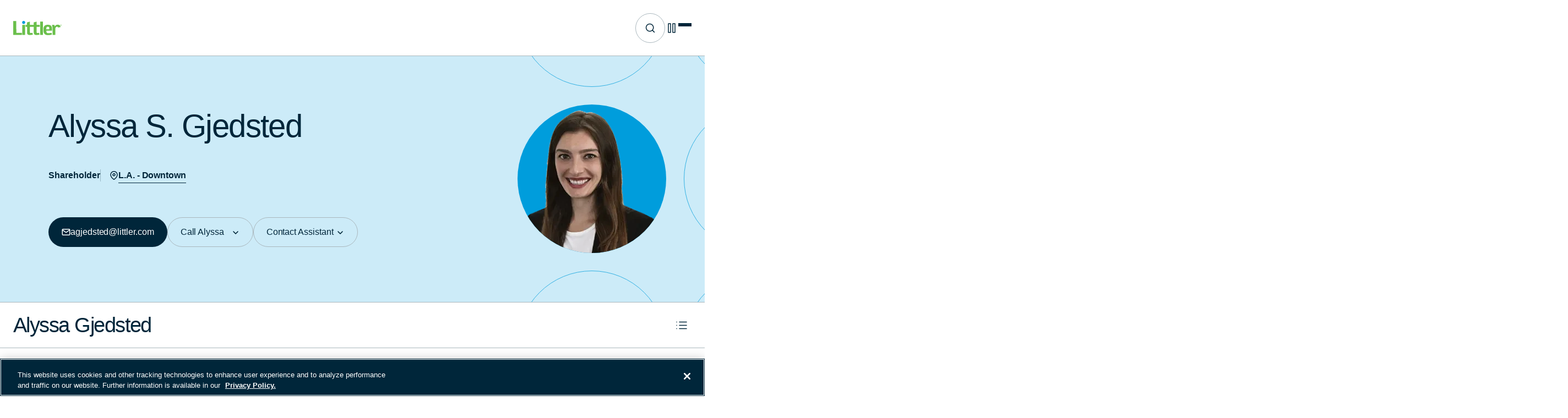

--- FILE ---
content_type: text/html; charset=UTF-8
request_url: https://www.littler.com/people/alyssa-s-gjedsted
body_size: 27783
content:
<!DOCTYPE html>
<html lang="en" dir="ltr" prefix="og: https://ogp.me/ns#">
  <head>
        <script>
(function() {
  // Add data-ot-ignore to images before OneTrust loads
  function protectImages() {
    document.querySelectorAll('img[src*="/sites/default/files/"]').forEach(function(img) {
      img.setAttribute('data-ot-ignore', 'true');
    });
  }
  
  // Run immediately for any images already in DOM
  if (document.readyState === 'loading') {
    document.addEventListener('DOMContentLoaded', protectImages);
  } else {
    protectImages();
  }
  
  // Also watch for dynamically added images
  var observer = new MutationObserver(function(mutations) {
    mutations.forEach(function(mutation) {
      mutation.addedNodes.forEach(function(node) {
        if (node.tagName === 'IMG' && node.src && node.src.includes('/sites/default/files/')) {
          node.setAttribute('data-ot-ignore', 'true');
        }
      });
    });
  });
  
  observer.observe(document.documentElement, { childList: true, subtree: true });
})();
</script><!-- OptanonConsentNoticeStart -->
<script type="text/javascript" src="https://cdn.cookielaw.org/consent/4ce0bac9-f1c7-4dd5-8a0e-128c104e4d0c/OtAutoBlock.js" integrity="sha384-ZAWfTnZJ4n3r7XrUFpF7fZGRn9HCWkqB5IbSAEkkxE3QaXRlrV+qI/v8uy4VdV5A" crossorigin="anonymous"></script>
<script src="https://cdn.cookielaw.org/consent/4ce0bac9-f1c7-4dd5-8a0e-128c104e4d0c/otSDKStub.js" integrity="sha384-adXjJKqDSJ1e6/jG8fvZt72ggEdDavTi3oOS6eWAI78f6SliK4hgJJtH0fu9Uf9Y" crossorigin="anonymous" type="text/javascript" charset="UTF-8" data-domain-script="4ce0bac9-f1c7-4dd5-8a0e-128c104e4d0c" ></script>
<script type="text/javascript">
function OptanonWrapper() { }
</script>
<!-- OptanonConsentNoticeEnd -->

    <meta charset="utf-8" />
<meta name="description" content="Alyssa Gjedsted represents employers in a broad range of employment litigation matters, including discrimination, harassment, wrongful termination, and wage and hour claims.Alyssa handles all aspects of labor and employment matters, providing clients with strategic and practical solutions to assist clients with a wide range of issues. She is directly and deeply involved in the day-to-day litigation of her matters, tailoring her litigation strategy for each case and each client. " />
<link rel="canonical" href="https://www.littler.com/people/alyssa-s-gjedsted" />
<meta name="Generator" content="Drupal 11 (https://www.drupal.org)" />
<meta name="MobileOptimized" content="width" />
<meta name="HandheldFriendly" content="true" />
<meta name="viewport" content="width=device-width, initial-scale=1.0" />
<link rel="icon" href="/themes/custom/littler/favicon.ico" type="image/vnd.microsoft.icon" />
<link rel="alternate" hreflang="en" href="https://www.littler.com/people/alyssa-s-gjedsted" />

    <title>Alyssa S. Gjedsted | Littler</title>
    <link rel="stylesheet" media="all" href="/sites/default/files/css/css_m0CmLJL3QHWbzNKnNw7uydAFng8onhJZkIcQg0F02UE.css?delta=0&amp;language=en&amp;theme=littler&amp;include=[base64]" />
<link rel="stylesheet" media="all" href="https://use.typekit.net/pgr8fqw.css" crossorigin="anonymous" integrity="sha384-5BxJkWqLZMCKmrYHMidRLwO0+x8IvhRNJTFo3hQ2q5RBR4I37p99cmTgPVJybMb3" />
<link rel="stylesheet" media="all" href="/sites/default/files/css/css_-AaqZWWmfPIs18OCcp6umd3yGNRvMMrtHKkHtzElkvk.css?delta=2&amp;language=en&amp;theme=littler&amp;include=[base64]" />

    <script type="application/json" data-drupal-selector="drupal-settings-json">{"path":{"baseUrl":"\/","pathPrefix":"","currentPath":"node\/6406","currentPathIsAdmin":false,"isFront":false,"currentLanguage":"en"},"pluralDelimiter":"\u0003","suppressDeprecationErrors":true,"gtag":{"tagId":"","consentMode":false,"otherIds":[],"events":[],"additionalConfigInfo":[]},"ajaxPageState":{"libraries":"[base64]","theme":"littler","theme_token":null},"ajaxTrustedUrl":[],"gtm":{"tagId":null,"settings":{"data_layer":"dataLayer","include_classes":false,"allowlist_classes":"","blocklist_classes":"","include_environment":false,"environment_id":"","environment_token":""},"tagIds":["GTM-M4S75W"]},"ckeditorAccordion":{"accordionStyle":{"collapseAll":1,"keepRowsOpen":0,"animateAccordionOpenAndClose":1,"openTabsWithHash":0}},"user":{"uid":0,"permissionsHash":"87b7e45acb826e00a77bc953afed5a6ee097d18efc4702f2b063da6edf417493"}}</script>
<script src="/sites/default/files/js/js_LEeWq3sDyD9fVVy0LbgG2GOI-eLjp7wd9HoxdZRcgzw.js?scope=header&amp;delta=0&amp;language=en&amp;theme=littler&amp;include=eJxtjeEOgzAIhF_I6CMR0iJ2Il0orvPt12WxZsv-EO47jgsrxeTZAEPIFlPWqW_jbFmdNA6cMwuBI0_cxq8e8YbPb7gNktyF7Hp3EQ1La1R8dDTvIlBT9AWCY8eCyjsyQanJw0LWHSNBpwhGJe8WqJwOlDvhmpSBlFt0I_Uy_YM9UY-S6sHvfqZ23PlHvwBH0HPY"></script>
<script src="/modules/contrib/google_tag/js/gtag.js?t7jfjl"></script>
<script src="/modules/contrib/google_tag/js/gtm.js?t7jfjl"></script>

  </head>
  <body>
        <a href="#main-content" class="visually-hidden focusable">
      Skip to main content
    </a>
    <noscript><iframe src="https://www.googletagmanager.com/ns.html?id=GTM-M4S75W"
                  height="0" width="0" style="display:none;visibility:hidden"></iframe></noscript>

      <div class="dialog-off-canvas-main-canvas" data-off-canvas-main-canvas>
    
<div class="layout-container">
  
  


  <header role="banner" class="header">
        <a href="/" rel="home" class="header__site-logo" aria-label="Littler Logo">
      <svg width="563" height="172" viewBox="0 0 563 172" fill="none" xmlns="http://www.w3.org/2000/svg">
<g clip-path="url(#clip0_5555_1518)">
<path d="M138.09 47.91H105.13V168.76H138.09V47.91Z" fill="#6ABF4B"/>
<path d="M0 1.09L35.87 1.07L35.94 144.22L100.35 144.18L100.37 168.79L0.09 168.85L0 1.09Z" fill="#6ABF4B"/>
<path d="M313.27 8.32L346.23 8.3L346.3 168.64L313.36 168.65L313.27 8.32Z" fill="#6ABF4B"/>
<path d="M456.77 78.87L449.9 47.89H478.37L482.49 64.67L487.01 59.69C495.46 50.39 505.89 45.26 516.39 45.26H516.64C536.3 45.32 546.24 53.4 550.94 73.15L551.16 74.04L520.94 79.73L520.69 79C518.98 74.07 516.19 69.03 508.39 69.01C497.49 69.01 490.3 84.55 489.79 89.92L489.75 90.54L489.82 168.72L456.86 168.74L456.77 78.87Z" fill="#6ABF4B"/>
<path d="M402.74 171.19C369.88 171.09 351.76 151.72 351.75 116.65L351.71 96.77C351.69 63.04 368.27 46.64 402.37 46.62H402.77C436.56 46.72 451.64 62.18 451.66 96.72V116.86L384.7 116.88L384.73 117.79C384.73 127.4 384.74 147.39 402.95 147.46C418.7 147.45 433.91 146.31 445.86 144.27L446.81 144.1L448.56 165.57L447.8 165.73C430.6 169.35 415.54 171.19 403.06 171.19H402.75H402.74ZM402.39 70.08C394.58 70.08 389.52 72.69 386.9 78.05C384.68 82.63 384.68 88.46 384.68 92.71V100.66L419.54 100.64V92.69C419.53 83.17 419.53 70.12 402.5 70.08V69.2L402.39 70.08Z" fill="#6ABF4B"/>
<path d="M190.46 169.88C169.67 169.81 160.79 160.27 160.78 137.97L160.72 71.56H143.4L143.39 47.83H160.7L160.69 18.09L193.67 8.58V47.8L238.88 47.78V18.05L271.81 8.54L271.83 47.76L308.21 47.74V71.48L271.84 71.5L271.91 135.89C271.91 141.81 275.58 145.49 281.5 145.51C285.34 145.51 289.46 144.92 293.81 144.3C296.2 143.95 298.68 143.6 301.2 143.34L302.03 143.25L305.8 165.82L304.91 165.94C303.2 166.2 301.45 166.46 299.69 166.74C289.95 168.26 279.87 169.83 268.85 169.83H268.61C247.83 169.78 238.96 160.23 238.94 137.93L238.88 71.51L193.68 71.53L193.74 135.93C193.74 141.86 197.42 145.54 203.34 145.56C207.16 145.56 211.28 144.97 215.63 144.36C218.03 144.01 220.52 143.66 223.05 143.39L223.88 143.31L227.65 165.86L226.76 166C225.05 166.25 223.33 166.51 221.57 166.79C211.81 168.31 201.71 169.88 190.69 169.88H190.44H190.46Z" fill="#6ABF4B"/>
<path d="M555.25 44.76C556.54 44.76 557.8 45.09 559.03 45.75C560.26 46.41 561.21 47.36 561.9 48.59C562.58 49.82 562.93 51.11 562.93 52.44C562.93 53.77 562.59 55.03 561.92 56.26C561.25 57.48 560.3 58.43 559.08 59.1C557.86 59.77 556.59 60.11 555.26 60.11C553.93 60.11 552.66 59.77 551.44 59.1C550.22 58.43 549.27 57.48 548.6 56.26C547.92 55.04 547.58 53.77 547.58 52.44C547.58 51.11 547.92 49.82 548.61 48.59C549.3 47.36 550.26 46.41 551.48 45.75C552.71 45.09 553.97 44.76 555.26 44.76H555.25ZM555.25 46.03C554.17 46.03 553.12 46.31 552.1 46.86C551.08 47.41 550.28 48.2 549.7 49.23C549.12 50.26 548.84 51.33 548.84 52.44C548.84 53.55 549.12 54.61 549.69 55.62C550.26 56.63 551.05 57.42 552.07 57.99C553.09 58.56 554.15 58.84 555.25 58.84C556.35 58.84 557.42 58.56 558.44 57.99C559.46 57.42 560.25 56.63 560.81 55.62C561.37 54.61 561.65 53.55 561.65 52.44C561.65 51.33 561.36 50.26 560.79 49.23C560.22 48.2 559.42 47.41 558.39 46.86C557.37 46.31 556.32 46.03 555.25 46.03ZM551.88 56.68V48.42H554.72C555.69 48.42 556.39 48.5 556.83 48.65C557.26 48.8 557.61 49.07 557.87 49.45C558.13 49.83 558.26 50.23 558.26 50.66C558.26 51.26 558.05 51.79 557.61 52.24C557.18 52.69 556.61 52.94 555.9 52.99C556.19 53.11 556.43 53.26 556.6 53.43C556.93 53.76 557.34 54.3 557.82 55.07L558.83 56.69H557.2L556.47 55.39C555.89 54.37 555.43 53.72 555.08 53.47C554.84 53.28 554.48 53.18 554.01 53.18H553.23V56.69H551.9L551.88 56.68ZM553.21 52.03H554.83C555.6 52.03 556.13 51.91 556.41 51.68C556.69 51.45 556.83 51.14 556.83 50.76C556.83 50.52 556.76 50.3 556.63 50.1C556.49 49.91 556.31 49.76 556.07 49.67C555.83 49.58 555.38 49.53 554.73 49.53H553.21V52.02V52.03Z" fill="#6ABF4B"/>
</g>
<defs>
<clipPath id="clip0_5555_1518">
<rect width="562.92" height="171.19" fill="white"/>
</clipPath>
</defs>
</svg>

      <svg class="logo-fixed" width="563" height="172" viewBox="0 0 563 172" fill="none" xmlns="http://www.w3.org/2000/svg">
<g clip-path="url(#clip0_5555_1518)">
<path id="circle" d="M121.3 35.94C111.43 35.9 103.39 27.85 103.38 17.98C103.38 8.07 111.43 0 121.35 0C131.28 0.03 139.31 8.09 139.32 17.96C139.32 22.76 137.45 27.27 134.06 30.68C130.66 34.07 126.16 35.94 121.36 35.95H121.3V35.94Z" fill="#009DDC"/>
<path d="M138.09 47.91H105.13V168.76H138.09V47.91Z" fill="#6ABF4B"/>
<path d="M0 1.09L35.87 1.07L35.94 144.22L100.35 144.18L100.37 168.79L0.09 168.85L0 1.09Z" fill="#6ABF4B"/>
<path d="M313.27 8.32L346.23 8.3L346.3 168.64L313.36 168.65L313.27 8.32Z" fill="#6ABF4B"/>
<path d="M456.77 78.87L449.9 47.89H478.37L482.49 64.67L487.01 59.69C495.46 50.39 505.89 45.26 516.39 45.26H516.64C536.3 45.32 546.24 53.4 550.94 73.15L551.16 74.04L520.94 79.73L520.69 79C518.98 74.07 516.19 69.03 508.39 69.01C497.49 69.01 490.3 84.55 489.79 89.92L489.75 90.54L489.82 168.72L456.86 168.74L456.77 78.87Z" fill="#6ABF4B"/>
<path d="M402.74 171.19C369.88 171.09 351.76 151.72 351.75 116.65L351.71 96.77C351.69 63.04 368.27 46.64 402.37 46.62H402.77C436.56 46.72 451.64 62.18 451.66 96.72V116.86L384.7 116.88L384.73 117.79C384.73 127.4 384.74 147.39 402.95 147.46C418.7 147.45 433.91 146.31 445.86 144.27L446.81 144.1L448.56 165.57L447.8 165.73C430.6 169.35 415.54 171.19 403.06 171.19H402.75H402.74ZM402.39 70.08C394.58 70.08 389.52 72.69 386.9 78.05C384.68 82.63 384.68 88.46 384.68 92.71V100.66L419.54 100.64V92.69C419.53 83.17 419.53 70.12 402.5 70.08V69.2L402.39 70.08Z" fill="#6ABF4B"/>
<path d="M190.46 169.88C169.67 169.81 160.79 160.27 160.78 137.97L160.72 71.56H143.4L143.39 47.83H160.7L160.69 18.09L193.67 8.58V47.8L238.88 47.78V18.05L271.81 8.54L271.83 47.76L308.21 47.74V71.48L271.84 71.5L271.91 135.89C271.91 141.81 275.58 145.49 281.5 145.51C285.34 145.51 289.46 144.92 293.81 144.3C296.2 143.95 298.68 143.6 301.2 143.34L302.03 143.25L305.8 165.82L304.91 165.94C303.2 166.2 301.45 166.46 299.69 166.74C289.95 168.26 279.87 169.83 268.85 169.83H268.61C247.83 169.78 238.96 160.23 238.94 137.93L238.88 71.51L193.68 71.53L193.74 135.93C193.74 141.86 197.42 145.54 203.34 145.56C207.16 145.56 211.28 144.97 215.63 144.36C218.03 144.01 220.52 143.66 223.05 143.39L223.88 143.31L227.65 165.86L226.76 166C225.05 166.25 223.33 166.51 221.57 166.79C211.81 168.31 201.71 169.88 190.69 169.88H190.44H190.46Z" fill="#6ABF4B"/>
<path d="M555.25 44.76C556.54 44.76 557.8 45.09 559.03 45.75C560.26 46.41 561.21 47.36 561.9 48.59C562.58 49.82 562.93 51.11 562.93 52.44C562.93 53.77 562.59 55.03 561.92 56.26C561.25 57.48 560.3 58.43 559.08 59.1C557.86 59.77 556.59 60.11 555.26 60.11C553.93 60.11 552.66 59.77 551.44 59.1C550.22 58.43 549.27 57.48 548.6 56.26C547.92 55.04 547.58 53.77 547.58 52.44C547.58 51.11 547.92 49.82 548.61 48.59C549.3 47.36 550.26 46.41 551.48 45.75C552.71 45.09 553.97 44.76 555.26 44.76H555.25ZM555.25 46.03C554.17 46.03 553.12 46.31 552.1 46.86C551.08 47.41 550.28 48.2 549.7 49.23C549.12 50.26 548.84 51.33 548.84 52.44C548.84 53.55 549.12 54.61 549.69 55.62C550.26 56.63 551.05 57.42 552.07 57.99C553.09 58.56 554.15 58.84 555.25 58.84C556.35 58.84 557.42 58.56 558.44 57.99C559.46 57.42 560.25 56.63 560.81 55.62C561.37 54.61 561.65 53.55 561.65 52.44C561.65 51.33 561.36 50.26 560.79 49.23C560.22 48.2 559.42 47.41 558.39 46.86C557.37 46.31 556.32 46.03 555.25 46.03ZM551.88 56.68V48.42H554.72C555.69 48.42 556.39 48.5 556.83 48.65C557.26 48.8 557.61 49.07 557.87 49.45C558.13 49.83 558.26 50.23 558.26 50.66C558.26 51.26 558.05 51.79 557.61 52.24C557.18 52.69 556.61 52.94 555.9 52.99C556.19 53.11 556.43 53.26 556.6 53.43C556.93 53.76 557.34 54.3 557.82 55.07L558.83 56.69H557.2L556.47 55.39C555.89 54.37 555.43 53.72 555.08 53.47C554.84 53.28 554.48 53.18 554.01 53.18H553.23V56.69H551.9L551.88 56.68ZM553.21 52.03H554.83C555.6 52.03 556.13 51.91 556.41 51.68C556.69 51.45 556.83 51.14 556.83 50.76C556.83 50.52 556.76 50.3 556.63 50.1C556.49 49.91 556.31 49.76 556.07 49.67C555.83 49.58 555.38 49.53 554.73 49.53H553.21V52.02V52.03Z" fill="#6ABF4B"/>
</g>
<defs>
<clipPath id="clip0_5555_1518">
<rect width="562.92" height="171.19" fill="white"/>
</clipPath>
</defs>
</svg>

    </a>
  
              


  
    <nav
          aria-label="Main Navigation"
        class="nav-level-0 main desktop-menu"
  >
          
          <div class="menu-overlay-wrapper">
                      <ul data-parent="" data-region="header" class="main-menu level-0 ">
                                      <li id="" class="menu-item ">
                                      <a
                href="/people"
                aria-label="People"
                                                class="menu-item--title"
                              >
                
                
                                        <span class="menu-item--title-text">People</span>
                  
                
                              </a>
            
            
            
            
                      </li>
                                      <li id="" class="menu-item ">
                                      <a
                href="/locations"
                aria-label="Locations"
                                                class="menu-item--title"
                              >
                
                
                                        <span class="menu-item--title-text">Locations</span>
                  
                
                              </a>
            
            
            
            
                      </li>
                                      <li id="" class="menu-item ">
                                      <a
                href="/practices-industries"
                aria-label="Practices &amp; Industries"
                                                class="menu-item--title"
                              >
                
                
                                        <span class="menu-item--title-text">Practices &amp; Industries</span>
                  
                
                              </a>
            
            
            
            
                      </li>
                                      <li id="" class="menu-item  expanded">
                                      <a
                href="/products-services"
                aria-label="Products &amp; Services"
                                                class="menu-item--title"
                              >
                
                
                                        <span class="menu-item--title-text">Products &amp; Services</span>
                  
                
                                  <span class="open-arrow level-0" aria-label="Products &amp; Services, child links"><svg width="16" height="16" viewBox="0 0 16 16" fill="none" xmlns="http://www.w3.org/2000/svg">
<path d="M4 6L8 10L12 6" stroke="#00263A" stroke-width="1.5" stroke-linecap="round" stroke-linejoin="round"/>
</svg>
</span>
                              </a>
            
                          <span class="open-arrow mobile-only level-0" aria-label="Products &amp; Services, child links"><svg width="16" height="16" viewBox="0 0 16 16" fill="none" xmlns="http://www.w3.org/2000/svg">
<path d="M4 6L8 10L12 6" stroke="#00263A" stroke-width="1.5" stroke-linecap="round" stroke-linejoin="round"/>
</svg>
</span>
            
            
            
                          <div class="main-menu-dropdown level-0">
                                  <div class="dropdown-wrapper">
                                    
    <div
    class="nav-level-1 main desktop-menu"
  >
            <button class="back-cta">
        <svg width="16" height="16" viewBox="0 0 16 16" fill="none" xmlns="http://www.w3.org/2000/svg">
<path d="M4 6L8 10L12 6" stroke="#00263A" stroke-width="1.5" stroke-linecap="round" stroke-linejoin="round"/>
</svg>

        <span>Back to menu</span>
      </button>
              <div class="see-all-cta see-all-cta--mobile">
                              

  <a
    href="/products-services"
    class="btn btn__hero btn__hero--dark btn_icon"
    aria-label="View All Products &amp; Services"
                  >
          <span class="btn-icon" aria-hidden="true"><svg width="16" height="16" viewBox="0 0 16 16" fill="none" xmlns="http://www.w3.org/2000/svg">
<path d="M3.33334 8H12.6667" stroke="white" stroke-width="1.5" stroke-linecap="square" stroke-linejoin="round"/>
<path d="M8 3.33334L12.6667 8L8 12.6667" stroke="white" stroke-width="1.5" stroke-linejoin="round"/>
</svg>
</span>
    <span>View All Products &amp; Services</span>
  
  </a>
                        </div>
    
                      <ul data-parent="products--services" data-region="header" class="main-menu level-1 cols-4">
                                      <li id="" class="menu-item  expanded">
                                      <span class="menu-item--title">Business &amp; HR Solutions</span>
            
            
            
            
                          <div class="main-menu-dropdown level-1">
                                    
    <div
    class="nav-level-2 main desktop-menu"
  >
          
                      <ul data-parent="business--hr-solutions" data-region="header" class="main-menu level-2 ">
                                      <li id="" class="menu-item ">
                                      <a
                href="/products-services/compliancehr"
                aria-label="ComplianceHR"
                                                class="menu-item--title"
                              >
                
                
                                        <span class="menu-item--title-text">ComplianceHR</span>
                  
                
                              </a>
            
            
            
                          <div class="menu-item--description">
                  <p>ComplianceHR offers the only on-demand suite of intelligent compliance applications focused on helping companies address ever-changing federal and state employment law requirements.</p>
              </div>
            
                      </li>
                                      <li id="" class="menu-item ">
                                      <a
                href="/products-services/littler-edge"
                aria-label="Littler Edge®"
                                                class="menu-item--title"
                              >
                
                
                                        <span class="menu-item--title-text">Littler Edge®</span>
                  
                
                              </a>
            
            
            
                          <div class="menu-item--description">
                  <p>Littler Edge is designed to help you with your employment and labor law compliance efforts by providing access to the best of Littler’s collective knowledge and experience, all in one location.</p>
              </div>
            
                      </li>
                                      <li id="" class="menu-item ">
                                      <a
                href="/products-services/self-service-resources"
                aria-label="Self-Service Resources"
                                                class="menu-item--title"
                              >
                
                
                                        <span class="menu-item--title-text">Self-Service Resources</span>
                  
                
                              </a>
            
            
            
                          <div class="menu-item--description">
                  <p>Immediately download a selection of Littler’s self-service toolkits, which offer a selection of documents, guides, forms and policy templates developed by our attorneys.</p>
              </div>
            
                      </li>
                      </ul>
        
    </div>
    
                                                                                      </div>
                      </li>
                                      <li id="" class="menu-item  expanded">
                                      <span class="menu-item--title">Case Management</span>
            
            
            
            
                          <div class="main-menu-dropdown level-1">
                                    
    <div
    class="nav-level-2 main desktop-menu"
  >
          
                      <ul data-parent="case-management" data-region="header" class="main-menu level-2 ">
                                      <li id="" class="menu-item ">
                                      <a
                href="/products-services/littler-casesmart"
                aria-label="Littler CaseSmart®"
                                                class="menu-item--title"
                              >
                
                
                                        <span class="menu-item--title-text">Littler CaseSmart®</span>
                  
                
                              </a>
            
            
            
                          <div class="menu-item--description">
                  <p>Littler CaseSmart isn't simply a tool or product - it's a way of operating. A different and smarter approach to delivering legal services that helps you stay ahead.</p>
              </div>
            
                      </li>
                      </ul>
        
    </div>
    
                                                                                      </div>
                      </li>
                                      <li id="" class="menu-item  expanded">
                                      <span class="menu-item--title">Advice &amp; Analytics</span>
            
            
            
            
                          <div class="main-menu-dropdown level-1">
                                    
    <div
    class="nav-level-2 main desktop-menu"
  >
          
                      <ul data-parent="advice--analytics" data-region="header" class="main-menu level-2 ">
                                      <li id="" class="menu-item ">
                                      <a
                href="/products-services/littler-ondemand"
                aria-label="Littler onDemand"
                                                class="menu-item--title"
                              >
                
                
                                        <span class="menu-item--title-text">Littler onDemand</span>
                  
                
                              </a>
            
            
            
                          <div class="menu-item--description">
                  <p>Littler onDemand is a technology-based platform that provides answers to workplace legal questions and critical data analytics.</p>
              </div>
            
                      </li>
                      </ul>
        
    </div>
    
                                                                                      </div>
                      </li>
                                      <li id="" class="menu-item  expanded">
                                      <span class="menu-item--title">Consulting &amp; Training</span>
            
            
            
            
                          <div class="main-menu-dropdown level-1">
                                    
    <div
    class="nav-level-2 main desktop-menu"
  >
          
                      <ul data-parent="consulting--training" data-region="header" class="main-menu level-2 ">
                                      <li id="" class="menu-item ">
                                      <a
                href="/products-services/workplace-training"
                aria-label="Workplace Training"
                                                class="menu-item--title"
                              >
                
                
                                        <span class="menu-item--title-text">Workplace Training</span>
                  
                
                              </a>
            
            
            
                          <div class="menu-item--description">
                  <p>Customized training solutions to ensure your managers, supervisors and human resources professionals are equipped to handle the employment and labor issues that arise in their daily responsibilities.</p>
              </div>
            
                      </li>
                      </ul>
        
    </div>
    
                                                                                      </div>
                      </li>
                                      <li id="" class="menu-item  expanded">
                                      <span class="menu-item--title">Shaping Policy</span>
            
            
            
            
                          <div class="main-menu-dropdown level-1">
                                    
    <div
    class="nav-level-2 main desktop-menu"
  >
          
                      <ul data-parent="shaping-policy" data-region="header" class="main-menu level-2 ">
                                      <li id="" class="menu-item ">
                                      <a
                href="/products-services/workplace-policy-institute"
                aria-label="Workplace Policy Institute®"
                                                class="menu-item--title"
                              >
                
                
                                        <span class="menu-item--title-text">Workplace Policy Institute®</span>
                  
                
                              </a>
            
            
            
                          <div class="menu-item--description">
                  <p>As the government relations and public policy arm of Littler, WPI focuses on defining and shaping workplace policy at the international, national and local levels.</p>
              </div>
            
                      </li>
                      </ul>
        
    </div>
    
                                                                                      </div>
                      </li>
                      </ul>
              <div class="see-all-cta">
                              

  <a
    href="/products-services"
    class="btn btn__hero btn__hero--dark btn_icon"
    aria-label="View All Products &amp; Services"
                  >
          <span class="btn-icon" aria-hidden="true"><svg width="16" height="16" viewBox="0 0 16 16" fill="none" xmlns="http://www.w3.org/2000/svg">
<path d="M3.33334 8H12.6667" stroke="white" stroke-width="1.5" stroke-linecap="square" stroke-linejoin="round"/>
<path d="M8 3.33334L12.6667 8L8 12.6667" stroke="white" stroke-width="1.5" stroke-linejoin="round"/>
</svg>
</span>
    <span>View All Products &amp; Services</span>
  
  </a>
                        </div>
    
    </div>
    
                                                                                          </div>
                                      <img aria-hidden="true" class="menu-gradient" src="/themes/custom/littler/public/static/images/gradients/nav-gradient.jpg" alt="Image gradient"/>
                                                </div>
                      </li>
                                      <li id="" class="menu-item  expanded">
                                      <a
                href="/insights"
                aria-label="Insights"
                                                class="menu-item--title"
                              >
                
                
                                        <span class="menu-item--title-text">Insights</span>
                  
                
                                  <span class="open-arrow level-0" aria-label="Insights, child links"><svg width="16" height="16" viewBox="0 0 16 16" fill="none" xmlns="http://www.w3.org/2000/svg">
<path d="M4 6L8 10L12 6" stroke="#00263A" stroke-width="1.5" stroke-linecap="round" stroke-linejoin="round"/>
</svg>
</span>
                              </a>
            
                          <span class="open-arrow mobile-only level-0" aria-label="Insights, child links"><svg width="16" height="16" viewBox="0 0 16 16" fill="none" xmlns="http://www.w3.org/2000/svg">
<path d="M4 6L8 10L12 6" stroke="#00263A" stroke-width="1.5" stroke-linecap="round" stroke-linejoin="round"/>
</svg>
</span>
            
            
            
                          <div class="main-menu-dropdown level-0">
                                  <div class="dropdown-wrapper">
                                    
    <div
    class="nav-level-1 main desktop-menu"
  >
            <button class="back-cta">
        <svg width="16" height="16" viewBox="0 0 16 16" fill="none" xmlns="http://www.w3.org/2000/svg">
<path d="M4 6L8 10L12 6" stroke="#00263A" stroke-width="1.5" stroke-linecap="round" stroke-linejoin="round"/>
</svg>

        <span>Back to menu</span>
      </button>
              <div class="see-all-cta see-all-cta--mobile">
                              

  <a
    href="/insights"
    class="btn btn__hero btn__hero--dark btn_icon"
    aria-label="View All Insights"
                  >
          <span class="btn-icon" aria-hidden="true"><svg width="16" height="16" viewBox="0 0 16 16" fill="none" xmlns="http://www.w3.org/2000/svg">
<path d="M3.33334 8H12.6667" stroke="white" stroke-width="1.5" stroke-linecap="square" stroke-linejoin="round"/>
<path d="M8 3.33334L12.6667 8L8 12.6667" stroke="white" stroke-width="1.5" stroke-linejoin="round"/>
</svg>
</span>
    <span>View All Insights</span>
  
  </a>
                        </div>
    
                      <ul data-parent="insights" data-region="header" class="main-menu level-1 cols-2">
                                      <li id="" class="menu-item not-visible">
                                      <span class="menu-item--title">Column 1 - (Display overview from parent</span>
            
            
                          <div class="menu-item--overview">
                <div class="menu-item--overview--title"><p>We know labor and employment law—it’s all we do.</p></div>
                <div class="menu-item--overview--descrip"><p>Littler’s insights provide up-to-date news on regulatory changes and legislative developments that impact workplace policies and practices, with in-depth analysis to help clients navigate complex employment issues and ensure compliance.</p></div>
                                                    <div class="see-all-cta">
                                                                  

  <a
    href="/insights"
    class="btn btn__hero btn__hero--dark btn_icon"
    aria-label="View All Insights"
                  >
          <span class="btn-icon" aria-hidden="true"><svg width="16" height="16" viewBox="0 0 16 16" fill="none" xmlns="http://www.w3.org/2000/svg">
<path d="M3.33334 8H12.6667" stroke="white" stroke-width="1.5" stroke-linecap="square" stroke-linejoin="round"/>
<path d="M8 3.33334L12.6667 8L8 12.6667" stroke="white" stroke-width="1.5" stroke-linejoin="round"/>
</svg>
</span>
    <span>View All Insights</span>
  
  </a>
                                                            </div>
                              </div>
            
            
                      </li>
                                      <li id="" class="menu-item not-visible expanded">
                                      <span class="menu-item--title">Column 2</span>
            
            
            
            
                          <div class="main-menu-dropdown level-1">
                                    
    <div
    class="nav-level-2 main desktop-menu"
  >
          
                      <ul data-parent="column-2" data-region="header" class="main-menu level-2 ">
                                      <li id="" class="menu-item ">
                                      <a
                href="/news-analysis?type=2+the+Point+Video&amp;type=ASAP&amp;type=Dear+Littler&amp;type=Global+Guide+Quarterly&amp;type=Littler+Report&amp;type=Podcast"
                aria-label="News &amp; Analysis"
                                                class="menu-item--title"
                              >
                
                
                                        <span class="menu-item--title-text">News &amp; Analysis</span>
                  
                
                              </a>
            
            
            
                          <div class="menu-item--description">
                  <p>Read, watch and listen to Littler’s analysis of compliance challenges, legal trends, and new laws and regulations.</p>
              </div>
            
                      </li>
                                      <li id="" class="menu-item ">
                                      <a
                href="/events"
                aria-label="Events"
                                                class="menu-item--title"
                              >
                
                
                                        <span class="menu-item--title-text">Events</span>
                  
                
                              </a>
            
            
            
                          <div class="menu-item--description">
                  <p>Littler events give employers the opportunity to explore the latest legal issues affecting the workplace today and provide tools to prepare for what's next.</p>
              </div>
            
                      </li>
                                      <li id="" class="menu-item ">
                                      <a
                href="/press?type=In+the+News&amp;type=Press+Release&amp;type=External+Publication"
                aria-label="Press"
                                                class="menu-item--title"
                              >
                
                
                                        <span class="menu-item--title-text">Press</span>
                  
                
                              </a>
            
            
            
                          <div class="menu-item--description">
                  <p>The latest news releases and media coverage featuring insights from Littler attorneys, and highlights of the firm in the press.</p>
              </div>
            
                      </li>
                      </ul>
        
    </div>
    
                                                                                      </div>
                      </li>
                                      <li id="" class="menu-item hidden-link">
                                      <span class="menu-item--title">Feature</span>
            
            
            
            
                      </li>
                      </ul>
        
    </div>
    
                                                            <div class="featured-content-card type-featured_topics">
      <div class="fc__img ratio__16-9">
            <div><div>


        <img loading="lazy" src="/sites/default/files/2026-01/ms24_two-women-and-man_d2-00819-revised-1225.jpg" width="700" height="525" alt="Two women talking inside an office building" />


  
</div>
</div>
      </div>
  
  <div class="fc__content">
            <div class="fc__content--headline eyebrow">
      <p>Featured Topics</p>
    </div>
        

          <div class="fc__content--featured-topics">
                        <a href="/eu-pay-transparency-directive">The EU Pay Transparency Directive</a>
                                <a href="/insights?topics=Labor%20Management%20Relations">Labor Management Relations</a>
                                <a href="/insights?topics=Inclusion%2C%20Equity%20and%20Diversity">Inclusion, Equity and Diversity</a>
                                <a href="/insights?topics=Immigration">Immigration</a>
                    </div>
    
                </div>
      <div class="fc__graphic">
      
    </div>
  </div>
                                                                        </div>
                                      <img aria-hidden="true" class="menu-gradient" src="/themes/custom/littler/public/static/images/gradients/nav-gradient.jpg" alt="Image gradient"/>
                                                </div>
                      </li>
                                      <li id="" class="menu-item  expanded">
                                      <a
                href="/about"
                aria-label="About"
                                                class="menu-item--title"
                              >
                
                
                                        <span class="menu-item--title-text">About</span>
                  
                
                                  <span class="open-arrow level-0" aria-label="About, child links"><svg width="16" height="16" viewBox="0 0 16 16" fill="none" xmlns="http://www.w3.org/2000/svg">
<path d="M4 6L8 10L12 6" stroke="#00263A" stroke-width="1.5" stroke-linecap="round" stroke-linejoin="round"/>
</svg>
</span>
                              </a>
            
                          <span class="open-arrow mobile-only level-0" aria-label="About, child links"><svg width="16" height="16" viewBox="0 0 16 16" fill="none" xmlns="http://www.w3.org/2000/svg">
<path d="M4 6L8 10L12 6" stroke="#00263A" stroke-width="1.5" stroke-linecap="round" stroke-linejoin="round"/>
</svg>
</span>
            
            
            
                          <div class="main-menu-dropdown level-0">
                                  <div class="dropdown-wrapper">
                                    
    <div
    class="nav-level-1 main desktop-menu"
  >
            <button class="back-cta">
        <svg width="16" height="16" viewBox="0 0 16 16" fill="none" xmlns="http://www.w3.org/2000/svg">
<path d="M4 6L8 10L12 6" stroke="#00263A" stroke-width="1.5" stroke-linecap="round" stroke-linejoin="round"/>
</svg>

        <span>Back to menu</span>
      </button>
              <div class="see-all-cta see-all-cta--mobile">
                              

  <a
    href="/about"
    class="btn btn__hero btn__hero--dark btn_icon"
    aria-label="About Littler"
                  >
          <span class="btn-icon" aria-hidden="true"><svg width="16" height="16" viewBox="0 0 16 16" fill="none" xmlns="http://www.w3.org/2000/svg">
<path d="M3.33334 8H12.6667" stroke="white" stroke-width="1.5" stroke-linecap="square" stroke-linejoin="round"/>
<path d="M8 3.33334L12.6667 8L8 12.6667" stroke="white" stroke-width="1.5" stroke-linejoin="round"/>
</svg>
</span>
    <span>About Littler</span>
  
  </a>
                        </div>
    
                      <ul data-parent="about" data-region="header" class="main-menu level-1 cols-3">
                                      <li id="" class="menu-item not-visible">
                                      <span class="menu-item--title">Column 1 - (Display overview from parent</span>
            
            
                          <div class="menu-item--overview">
                <div class="menu-item--overview--title"><p>A Singular Focus on Labor and Employment Law</p></div>
                <div class="menu-item--overview--descrip"><p>We know labor and employment law because it’s all we do. From everyday questions to complex litigation, from local concerns to global issues, we have solutions.</p></div>
                                                    <div class="see-all-cta">
                                                                  

  <a
    href="/about"
    class="btn btn__hero btn__hero--dark btn_icon"
    aria-label="About Littler"
                  >
          <span class="btn-icon" aria-hidden="true"><svg width="16" height="16" viewBox="0 0 16 16" fill="none" xmlns="http://www.w3.org/2000/svg">
<path d="M3.33334 8H12.6667" stroke="white" stroke-width="1.5" stroke-linecap="square" stroke-linejoin="round"/>
<path d="M8 3.33334L12.6667 8L8 12.6667" stroke="white" stroke-width="1.5" stroke-linejoin="round"/>
</svg>
</span>
    <span>About Littler</span>
  
  </a>
                                                            </div>
                              </div>
            
            
                      </li>
                                      <li id="" class="menu-item not-visible expanded">
                                      <span class="menu-item--title">Column 2</span>
            
            
            
            
                          <div class="main-menu-dropdown level-1">
                                    
    <div
    class="nav-level-2 main desktop-menu"
  >
          
                      <ul data-parent="column-2" data-region="header" class="main-menu level-2 ">
                                      <li id="" class="menu-item ">
                                      <a
                href="/about/who-we-are"
                aria-label="Who We Are"
                                                class="menu-item--title"
                              >
                
                
                                        <span class="menu-item--title-text">Who We Are</span>
                  
                
                              </a>
            
            
            
                          <div class="menu-item--description">
                  <p>Littler combines the latest in legal innovation, a global network, and more than 80 years of institutional knowledge to deliver legal strategies and solutions for employers of all sizes, everywhere.</p>
              </div>
            
                      </li>
                                      <li id="" class="menu-item ">
                                      <a
                href="/about/inclusion-equity-diversity"
                aria-label="Inclusion, Equity &amp; Diversity"
                                                class="menu-item--title"
                              >
                
                
                                        <span class="menu-item--title-text">Inclusion, Equity &amp; Diversity</span>
                  
                
                              </a>
            
            
            
                          <div class="menu-item--description">
                  <p>From our very first days as a law firm, we’ve believed that a culture that prioritizes inclusivity leads to better outcomes – for both us and our clients.</p>
              </div>
            
                      </li>
                                      <li id="" class="menu-item ">
                                      <a
                href="/about/approach-to-innovation"
                aria-label="Approach to Innovation"
                                                class="menu-item--title"
                              >
                
                
                                        <span class="menu-item--title-text">Approach to Innovation</span>
                  
                
                              </a>
            
            
            
                          <div class="menu-item--description">
                  <p>At Littler, innovation is what happens behind the scenes, fueled by the talent and drive of our incredible people, that acts as the starting point for it all.</p>
              </div>
            
                      </li>
                      </ul>
        
    </div>
    
                                                                                      </div>
                      </li>
                                      <li id="" class="menu-item not-visible expanded">
                                      <span class="menu-item--title">Column 3</span>
            
            
            
            
                          <div class="main-menu-dropdown level-1">
                                    
    <div
    class="nav-level-2 main desktop-menu"
  >
          
                      <ul data-parent="column-3" data-region="header" class="main-menu level-2 ">
                                      <li id="" class="menu-item ">
                                      <a
                href="/about/knowledge-management"
                aria-label="Knowledge Management"
                                                class="menu-item--title"
                              >
                
                
                                        <span class="menu-item--title-text">Knowledge Management</span>
                  
                
                              </a>
            
            
            
                          <div class="menu-item--description">
                  <p>Knowledge Management at Littler connects our attorneys and clients to the collective knowledge and insights of our experienced team worldwide.</p>
              </div>
            
                      </li>
                                      <li id="" class="menu-item ">
                                      <a
                href="/careers"
                aria-label="Careers"
                                                class="menu-item--title"
                              >
                
                
                                        <span class="menu-item--title-text">Careers</span>
                  
                
                              </a>
            
            
            
                          <div class="menu-item--description">
                  <p>Working at Littler means collaborating with kind, supportive, and intelligent colleagues across the globe. Littler is looking for the best and brightest to join our ever-growing and thriving team.</p>
              </div>
            
                      </li>
                                      <li id="" class="menu-item ">
                                      <a
                href="/about/social-responsibility"
                aria-label="Social Responsibility"
                                                class="menu-item--title"
                              >
                
                
                                        <span class="menu-item--title-text">Social Responsibility</span>
                  
                
                              </a>
            
            
            
                          <div class="menu-item--description">
                  <p>At Littler, we believe in making a positive impact beyond the courtroom. Our commitment to social responsibility is woven into the fabric of our firm, guiding our actions and decisions every day.</p>
              </div>
            
                      </li>
                      </ul>
        
    </div>
    
                                                                                      </div>
                      </li>
                                      <li id="" class="menu-item hidden-link">
                                      <span class="menu-item--title">Featured Content</span>
            
            
            
            
                      </li>
                      </ul>
        
    </div>
    
                                                            <div class="featured-content-card type-cta">
      <div class="fc__img ratio__16-9">
            <div><div>


        <img loading="lazy" src="/sites/default/files/2026-01/sm_im_ied_report_2025_thumbnail.jpeg" width="2236" height="1256" alt="2025 IE&amp;D Report" />


  
</div>
</div>
      </div>
  
  <div class="fc__content">
            <div class="fc__content--headline ">
      <p>Littler’s 2025 Inclusion, Equity &amp; Diversity Annual Report</p>
    </div>
              <div class="fc__content--description"><p>The report showcases how Littler continues to advance inclusion, equity and belonging through meaningful initiatives across the firm and in the communities it serves.</p></div>
    

    
                  

  <a
    href="/littler-inclusion-equity-and-diversity-annual-report-2025"
    class="btn btn__tertiary btn__tertiary--dark"
    aria-label="Read More"
                  >
        <span>Read More</span>
  
  </a>
            </div>
      <div class="fc__graphic">
      
    </div>
  </div>
                                                                        </div>
                                      <img aria-hidden="true" class="menu-gradient" src="/themes/custom/littler/public/static/images/gradients/nav-gradient.jpg" alt="Image gradient"/>
                                                </div>
                      </li>
                      </ul>
                      <img aria-hidden="true" class="menu-gradient menu-gradient--mobile" src="/themes/custom/littler/public/static/images/gradients/nav-gradient.jpg" alt="Image gradient"/>
            </div>
        
    </nav>
    
      
              


  
    <nav
          aria-label="Utility Navigation"
        class="nav-level-0 secondary "
  >
          
                      <ul data-parent="" data-region="header" class="secondary-menu level-0 ">
                                      <li id="" class="menu-item ">
                                      <a
                href="/contact-us"
                aria-label="Contact Us"
                                                class="menu-item--title"
                              >
                
                
                                        <span class="menu-item--title-text">Contact Us</span>
                  
                
                              </a>
            
            
            
            
                      </li>
                                      <li id="" class="menu-item ">
                                      <a
                href="https://engage.littler.com/11/5/forms/subscribe.asp"
                aria-label="Subscribe"
                                  target="_blank"
                                                class="menu-item--title"
                              >
                
                
                                        <span class="menu-item--title-text">Subscribe</span>
                  
                
                              </a>
            
            
            
            
                      </li>
                                      <li id="" class="menu-item ">
                                      <a
                href="https://edge.littler.com/"
                aria-label="Client Login"
                                  target="_blank"
                                                class="menu-item--title"
                              >
                
                
                                        <span class="menu-item--title-text">Client Login</span>
                  
                
                              </a>
            
            
            
            
                      </li>
                                      <li id="" class="menu-item pause-motion-btn">
                          <a href="" aria-label="Pause Motion" class="menu-item--icon" tabindex="0"></a>
                                      <a
                href=""
                aria-label="Pause Motion"
                                                class="menu-item--title"
                              >
                                  <span class="menu-item--icon"></span>
                
                
                                        <span class="menu-item--title-text"></span>
                  
                
                              </a>
            
            
            
            
                      </li>
                                      <li id="" class="menu-item search-btn">
                                      <a
                href="/search"
                aria-label="Site search"
                                                  class="menu-item--title search-btn"
                              >
                
                                  <span>Site search</span>
                  <span class="menu-item--search"><svg width="20" height="20" viewBox="0 0 20 20" fill="none" xmlns="http://www.w3.org/2000/svg">
<path d="M9.16667 15.8333C12.8486 15.8333 15.8333 12.8486 15.8333 9.16667C15.8333 5.48477 12.8486 2.5 9.16667 2.5C5.48477 2.5 2.5 5.48477 2.5 9.16667C2.5 12.8486 5.48477 15.8333 9.16667 15.8333Z" stroke="#00263A" stroke-width="1.5" stroke-linecap="round" stroke-linejoin="round"/>
<path d="M17.5 17.5L13.875 13.875" stroke="#00263A" stroke-width="1.5" stroke-linecap="round" stroke-linejoin="round"/>
</svg>
</span>
                
                              </a>
            
            
            
            
                      </li>
                                      <li id="" class="menu-item pause-motion-btn pause-motion-btn--mobile">
              <a href="" aria-label="Pause Motion" class="menu-item--icon"></a>
            </li>
                                <li class="mobile-menu-btn-wrapper">
              <button class="mobile-menu-btn" type="button" aria-label="Toggle mobile navigation" aria-expanded="false">
                <span></span>
                <span></span>
                <span></span>
              </button>
            </li>
                        </ul>
        
    </nav>
    
      


              


  
    <nav
          aria-label="Main Navigation"
        class="nav-level-0 main mobile-menu"
  >
          
          <div class="menu-overlay-wrapper">
                      <ul data-parent="" data-region="header" class="main-menu level-0 ">
                                      <li id="" class="menu-item ">
                                      <a
                href="/people"
                aria-label="People"
                                                class="menu-item--title"
                              >
                
                
                                        <span class="menu-item--title-text">People</span>
                  
                
                              </a>
            
            
            
            
                      </li>
                                      <li id="" class="menu-item ">
                                      <a
                href="/locations"
                aria-label="Locations"
                                                class="menu-item--title"
                              >
                
                
                                        <span class="menu-item--title-text">Locations</span>
                  
                
                              </a>
            
            
            
            
                      </li>
                                      <li id="" class="menu-item ">
                                      <a
                href="/practices-industries"
                aria-label="Practices &amp; Industries"
                                                class="menu-item--title"
                              >
                
                
                                        <span class="menu-item--title-text">Practices &amp; Industries</span>
                  
                
                              </a>
            
            
            
            
                      </li>
                                      <li id="" class="menu-item  expanded">
                                      <a
                href="/products-services"
                aria-label="Products &amp; Services"
                                                class="menu-item--title"
                              >
                
                
                                        <span class="menu-item--title-text">Products &amp; Services</span>
                  
                
                                  <span class="open-arrow level-0" aria-label="Products &amp; Services, child links"><svg width="16" height="16" viewBox="0 0 16 16" fill="none" xmlns="http://www.w3.org/2000/svg">
<path d="M4 6L8 10L12 6" stroke="#00263A" stroke-width="1.5" stroke-linecap="round" stroke-linejoin="round"/>
</svg>
</span>
                              </a>
            
                          <span class="open-arrow mobile-only level-0" aria-label="Products &amp; Services, child links"><svg width="16" height="16" viewBox="0 0 16 16" fill="none" xmlns="http://www.w3.org/2000/svg">
<path d="M4 6L8 10L12 6" stroke="#00263A" stroke-width="1.5" stroke-linecap="round" stroke-linejoin="round"/>
</svg>
</span>
            
            
            
                          <div class="main-menu-dropdown level-0">
                                  <div class="dropdown-wrapper">
                                    
    <div
    class="nav-level-1 main mobile-menu"
  >
            <button class="back-cta">
        <svg width="16" height="16" viewBox="0 0 16 16" fill="none" xmlns="http://www.w3.org/2000/svg">
<path d="M4 6L8 10L12 6" stroke="#00263A" stroke-width="1.5" stroke-linecap="round" stroke-linejoin="round"/>
</svg>

        <span>Back to menu</span>
      </button>
              <div class="see-all-cta see-all-cta--mobile">
                              

  <a
    href="/products-services"
    class="btn btn__hero btn__hero--dark btn_icon"
    aria-label="View All Products &amp; Services"
                  >
          <span class="btn-icon" aria-hidden="true"><svg width="16" height="16" viewBox="0 0 16 16" fill="none" xmlns="http://www.w3.org/2000/svg">
<path d="M3.33334 8H12.6667" stroke="white" stroke-width="1.5" stroke-linecap="square" stroke-linejoin="round"/>
<path d="M8 3.33334L12.6667 8L8 12.6667" stroke="white" stroke-width="1.5" stroke-linejoin="round"/>
</svg>
</span>
    <span>View All Products &amp; Services</span>
  
  </a>
                        </div>
    
                      <ul data-parent="products--services" data-region="header" class="main-menu level-1 cols-4">
                                      <li id="" class="menu-item  expanded">
                                      <span class="menu-item--title">Business &amp; HR Solutions</span>
            
            
            
            
                          <div class="main-menu-dropdown level-1">
                                    
    <div
    class="nav-level-2 main mobile-menu"
  >
          
                      <ul data-parent="business--hr-solutions" data-region="header" class="main-menu level-2 ">
                                      <li id="" class="menu-item ">
                                      <a
                href="/products-services/compliancehr"
                aria-label="ComplianceHR"
                                                class="menu-item--title"
                              >
                
                
                                        <span class="menu-item--title-text">ComplianceHR</span>
                  
                
                              </a>
            
            
            
                          <div class="menu-item--description">
                  <p>ComplianceHR offers the only on-demand suite of intelligent compliance applications focused on helping companies address ever-changing federal and state employment law requirements.</p>
              </div>
            
                      </li>
                                      <li id="" class="menu-item ">
                                      <a
                href="/products-services/littler-edge"
                aria-label="Littler Edge®"
                                                class="menu-item--title"
                              >
                
                
                                        <span class="menu-item--title-text">Littler Edge®</span>
                  
                
                              </a>
            
            
            
                          <div class="menu-item--description">
                  <p>Littler Edge is designed to help you with your employment and labor law compliance efforts by providing access to the best of Littler’s collective knowledge and experience, all in one location.</p>
              </div>
            
                      </li>
                                      <li id="" class="menu-item ">
                                      <a
                href="/products-services/self-service-resources"
                aria-label="Self-Service Resources"
                                                class="menu-item--title"
                              >
                
                
                                        <span class="menu-item--title-text">Self-Service Resources</span>
                  
                
                              </a>
            
            
            
                          <div class="menu-item--description">
                  <p>Immediately download a selection of Littler’s self-service toolkits, which offer a selection of documents, guides, forms and policy templates developed by our attorneys.</p>
              </div>
            
                      </li>
                      </ul>
        
    </div>
    
                                                                                      </div>
                      </li>
                                      <li id="" class="menu-item  expanded">
                                      <span class="menu-item--title">Case Management</span>
            
            
            
            
                          <div class="main-menu-dropdown level-1">
                                    
    <div
    class="nav-level-2 main mobile-menu"
  >
          
                      <ul data-parent="case-management" data-region="header" class="main-menu level-2 ">
                                      <li id="" class="menu-item ">
                                      <a
                href="/products-services/littler-casesmart"
                aria-label="Littler CaseSmart®"
                                                class="menu-item--title"
                              >
                
                
                                        <span class="menu-item--title-text">Littler CaseSmart®</span>
                  
                
                              </a>
            
            
            
                          <div class="menu-item--description">
                  <p>Littler CaseSmart isn't simply a tool or product - it's a way of operating. A different and smarter approach to delivering legal services that helps you stay ahead.</p>
              </div>
            
                      </li>
                      </ul>
        
    </div>
    
                                                                                      </div>
                      </li>
                                      <li id="" class="menu-item  expanded">
                                      <span class="menu-item--title">Advice &amp; Analytics</span>
            
            
            
            
                          <div class="main-menu-dropdown level-1">
                                    
    <div
    class="nav-level-2 main mobile-menu"
  >
          
                      <ul data-parent="advice--analytics" data-region="header" class="main-menu level-2 ">
                                      <li id="" class="menu-item ">
                                      <a
                href="/products-services/littler-ondemand"
                aria-label="Littler onDemand"
                                                class="menu-item--title"
                              >
                
                
                                        <span class="menu-item--title-text">Littler onDemand</span>
                  
                
                              </a>
            
            
            
                          <div class="menu-item--description">
                  <p>Littler onDemand is a technology-based platform that provides answers to workplace legal questions and critical data analytics.</p>
              </div>
            
                      </li>
                      </ul>
        
    </div>
    
                                                                                      </div>
                      </li>
                                      <li id="" class="menu-item  expanded">
                                      <span class="menu-item--title">Consulting &amp; Training</span>
            
            
            
            
                          <div class="main-menu-dropdown level-1">
                                    
    <div
    class="nav-level-2 main mobile-menu"
  >
          
                      <ul data-parent="consulting--training" data-region="header" class="main-menu level-2 ">
                                      <li id="" class="menu-item ">
                                      <a
                href="/products-services/workplace-training"
                aria-label="Workplace Training"
                                                class="menu-item--title"
                              >
                
                
                                        <span class="menu-item--title-text">Workplace Training</span>
                  
                
                              </a>
            
            
            
                          <div class="menu-item--description">
                  <p>Customized training solutions to ensure your managers, supervisors and human resources professionals are equipped to handle the employment and labor issues that arise in their daily responsibilities.</p>
              </div>
            
                      </li>
                      </ul>
        
    </div>
    
                                                                                      </div>
                      </li>
                                      <li id="" class="menu-item  expanded">
                                      <span class="menu-item--title">Shaping Policy</span>
            
            
            
            
                          <div class="main-menu-dropdown level-1">
                                    
    <div
    class="nav-level-2 main mobile-menu"
  >
          
                      <ul data-parent="shaping-policy" data-region="header" class="main-menu level-2 ">
                                      <li id="" class="menu-item ">
                                      <a
                href="/products-services/workplace-policy-institute"
                aria-label="Workplace Policy Institute®"
                                                class="menu-item--title"
                              >
                
                
                                        <span class="menu-item--title-text">Workplace Policy Institute®</span>
                  
                
                              </a>
            
            
            
                          <div class="menu-item--description">
                  <p>As the government relations and public policy arm of Littler, WPI focuses on defining and shaping workplace policy at the international, national and local levels.</p>
              </div>
            
                      </li>
                      </ul>
        
    </div>
    
                                                                                      </div>
                      </li>
                      </ul>
              <div class="see-all-cta">
                              

  <a
    href="/products-services"
    class="btn btn__hero btn__hero--dark btn_icon"
    aria-label="View All Products &amp; Services"
                  >
          <span class="btn-icon" aria-hidden="true"><svg width="16" height="16" viewBox="0 0 16 16" fill="none" xmlns="http://www.w3.org/2000/svg">
<path d="M3.33334 8H12.6667" stroke="white" stroke-width="1.5" stroke-linecap="square" stroke-linejoin="round"/>
<path d="M8 3.33334L12.6667 8L8 12.6667" stroke="white" stroke-width="1.5" stroke-linejoin="round"/>
</svg>
</span>
    <span>View All Products &amp; Services</span>
  
  </a>
                        </div>
    
    </div>
    
                                                                                          </div>
                                      <img aria-hidden="true" class="menu-gradient" src="/themes/custom/littler/public/static/images/gradients/nav-gradient.jpg" alt="Image gradient"/>
                                                </div>
                      </li>
                                      <li id="" class="menu-item  expanded">
                                      <a
                href="/insights"
                aria-label="Insights"
                                                class="menu-item--title"
                              >
                
                
                                        <span class="menu-item--title-text">Insights</span>
                  
                
                                  <span class="open-arrow level-0" aria-label="Insights, child links"><svg width="16" height="16" viewBox="0 0 16 16" fill="none" xmlns="http://www.w3.org/2000/svg">
<path d="M4 6L8 10L12 6" stroke="#00263A" stroke-width="1.5" stroke-linecap="round" stroke-linejoin="round"/>
</svg>
</span>
                              </a>
            
                          <span class="open-arrow mobile-only level-0" aria-label="Insights, child links"><svg width="16" height="16" viewBox="0 0 16 16" fill="none" xmlns="http://www.w3.org/2000/svg">
<path d="M4 6L8 10L12 6" stroke="#00263A" stroke-width="1.5" stroke-linecap="round" stroke-linejoin="round"/>
</svg>
</span>
            
            
            
                          <div class="main-menu-dropdown level-0">
                                  <div class="dropdown-wrapper">
                                    
    <div
    class="nav-level-1 main mobile-menu"
  >
            <button class="back-cta">
        <svg width="16" height="16" viewBox="0 0 16 16" fill="none" xmlns="http://www.w3.org/2000/svg">
<path d="M4 6L8 10L12 6" stroke="#00263A" stroke-width="1.5" stroke-linecap="round" stroke-linejoin="round"/>
</svg>

        <span>Back to menu</span>
      </button>
              <div class="see-all-cta see-all-cta--mobile">
                              

  <a
    href="/insights"
    class="btn btn__hero btn__hero--dark btn_icon"
    aria-label="View All Insights"
                  >
          <span class="btn-icon" aria-hidden="true"><svg width="16" height="16" viewBox="0 0 16 16" fill="none" xmlns="http://www.w3.org/2000/svg">
<path d="M3.33334 8H12.6667" stroke="white" stroke-width="1.5" stroke-linecap="square" stroke-linejoin="round"/>
<path d="M8 3.33334L12.6667 8L8 12.6667" stroke="white" stroke-width="1.5" stroke-linejoin="round"/>
</svg>
</span>
    <span>View All Insights</span>
  
  </a>
                        </div>
    
                      <ul data-parent="insights" data-region="header" class="main-menu level-1 cols-2">
                                      <li id="" class="menu-item not-visible">
                                      <span class="menu-item--title">Column 1 - (Display overview from parent</span>
            
            
                          <div class="menu-item--overview">
                <div class="menu-item--overview--title"><p>We know labor and employment law—it’s all we do.</p></div>
                <div class="menu-item--overview--descrip"><p>Littler’s insights provide up-to-date news on regulatory changes and legislative developments that impact workplace policies and practices, with in-depth analysis to help clients navigate complex employment issues and ensure compliance.</p></div>
                                                    <div class="see-all-cta">
                                                                  

  <a
    href="/insights"
    class="btn btn__hero btn__hero--dark btn_icon"
    aria-label="View All Insights"
                  >
          <span class="btn-icon" aria-hidden="true"><svg width="16" height="16" viewBox="0 0 16 16" fill="none" xmlns="http://www.w3.org/2000/svg">
<path d="M3.33334 8H12.6667" stroke="white" stroke-width="1.5" stroke-linecap="square" stroke-linejoin="round"/>
<path d="M8 3.33334L12.6667 8L8 12.6667" stroke="white" stroke-width="1.5" stroke-linejoin="round"/>
</svg>
</span>
    <span>View All Insights</span>
  
  </a>
                                                            </div>
                              </div>
            
            
                      </li>
                                      <li id="" class="menu-item not-visible expanded">
                                      <span class="menu-item--title">Column 2</span>
            
            
            
            
                          <div class="main-menu-dropdown level-1">
                                    
    <div
    class="nav-level-2 main mobile-menu"
  >
          
                      <ul data-parent="column-2" data-region="header" class="main-menu level-2 ">
                                      <li id="" class="menu-item ">
                                      <a
                href="/news-analysis?type=2+the+Point+Video&amp;type=ASAP&amp;type=Dear+Littler&amp;type=Global+Guide+Quarterly&amp;type=Littler+Report&amp;type=Podcast"
                aria-label="News &amp; Analysis"
                                                class="menu-item--title"
                              >
                
                
                                        <span class="menu-item--title-text">News &amp; Analysis</span>
                  
                
                              </a>
            
            
            
                          <div class="menu-item--description">
                  <p>Read, watch and listen to Littler’s analysis of compliance challenges, legal trends, and new laws and regulations.</p>
              </div>
            
                      </li>
                                      <li id="" class="menu-item ">
                                      <a
                href="/events"
                aria-label="Events"
                                                class="menu-item--title"
                              >
                
                
                                        <span class="menu-item--title-text">Events</span>
                  
                
                              </a>
            
            
            
                          <div class="menu-item--description">
                  <p>Littler events give employers the opportunity to explore the latest legal issues affecting the workplace today and provide tools to prepare for what's next.</p>
              </div>
            
                      </li>
                                      <li id="" class="menu-item ">
                                      <a
                href="/press?type=In+the+News&amp;type=Press+Release&amp;type=External+Publication"
                aria-label="Press"
                                                class="menu-item--title"
                              >
                
                
                                        <span class="menu-item--title-text">Press</span>
                  
                
                              </a>
            
            
            
                          <div class="menu-item--description">
                  <p>The latest news releases and media coverage featuring insights from Littler attorneys, and highlights of the firm in the press.</p>
              </div>
            
                      </li>
                      </ul>
        
    </div>
    
                                                                                      </div>
                      </li>
                                      <li id="" class="menu-item hidden-link">
                                      <span class="menu-item--title">Feature</span>
            
            
            
            
                      </li>
                      </ul>
        
    </div>
    
                                                            <div class="featured-content-card type-featured_topics">
      <div class="fc__img ratio__16-9">
            <div><div>


        <img loading="lazy" src="/sites/default/files/2026-01/ms24_two-women-and-man_d2-00819-revised-1225.jpg" width="700" height="525" alt="Two women talking inside an office building" />


  
</div>
</div>
      </div>
  
  <div class="fc__content">
            <div class="fc__content--headline eyebrow">
      <p>Featured Topics</p>
    </div>
        

          <div class="fc__content--featured-topics">
                        <a href="/eu-pay-transparency-directive">The EU Pay Transparency Directive</a>
                                <a href="/insights?topics=Labor%20Management%20Relations">Labor Management Relations</a>
                                <a href="/insights?topics=Inclusion%2C%20Equity%20and%20Diversity">Inclusion, Equity and Diversity</a>
                                <a href="/insights?topics=Immigration">Immigration</a>
                    </div>
    
                </div>
      <div class="fc__graphic">
      
    </div>
  </div>
                                                                        </div>
                                      <img aria-hidden="true" class="menu-gradient" src="/themes/custom/littler/public/static/images/gradients/nav-gradient.jpg" alt="Image gradient"/>
                                                </div>
                      </li>
                                      <li id="" class="menu-item  expanded">
                                      <a
                href="/about"
                aria-label="About"
                                                class="menu-item--title"
                              >
                
                
                                        <span class="menu-item--title-text">About</span>
                  
                
                                  <span class="open-arrow level-0" aria-label="About, child links"><svg width="16" height="16" viewBox="0 0 16 16" fill="none" xmlns="http://www.w3.org/2000/svg">
<path d="M4 6L8 10L12 6" stroke="#00263A" stroke-width="1.5" stroke-linecap="round" stroke-linejoin="round"/>
</svg>
</span>
                              </a>
            
                          <span class="open-arrow mobile-only level-0" aria-label="About, child links"><svg width="16" height="16" viewBox="0 0 16 16" fill="none" xmlns="http://www.w3.org/2000/svg">
<path d="M4 6L8 10L12 6" stroke="#00263A" stroke-width="1.5" stroke-linecap="round" stroke-linejoin="round"/>
</svg>
</span>
            
            
            
                          <div class="main-menu-dropdown level-0">
                                  <div class="dropdown-wrapper">
                                    
    <div
    class="nav-level-1 main mobile-menu"
  >
            <button class="back-cta">
        <svg width="16" height="16" viewBox="0 0 16 16" fill="none" xmlns="http://www.w3.org/2000/svg">
<path d="M4 6L8 10L12 6" stroke="#00263A" stroke-width="1.5" stroke-linecap="round" stroke-linejoin="round"/>
</svg>

        <span>Back to menu</span>
      </button>
              <div class="see-all-cta see-all-cta--mobile">
                              

  <a
    href="/about"
    class="btn btn__hero btn__hero--dark btn_icon"
    aria-label="About Littler"
                  >
          <span class="btn-icon" aria-hidden="true"><svg width="16" height="16" viewBox="0 0 16 16" fill="none" xmlns="http://www.w3.org/2000/svg">
<path d="M3.33334 8H12.6667" stroke="white" stroke-width="1.5" stroke-linecap="square" stroke-linejoin="round"/>
<path d="M8 3.33334L12.6667 8L8 12.6667" stroke="white" stroke-width="1.5" stroke-linejoin="round"/>
</svg>
</span>
    <span>About Littler</span>
  
  </a>
                        </div>
    
                      <ul data-parent="about" data-region="header" class="main-menu level-1 cols-3">
                                      <li id="" class="menu-item not-visible">
                                      <span class="menu-item--title">Column 1 - (Display overview from parent</span>
            
            
                          <div class="menu-item--overview">
                <div class="menu-item--overview--title"><p>A Singular Focus on Labor and Employment Law</p></div>
                <div class="menu-item--overview--descrip"><p>We know labor and employment law because it’s all we do. From everyday questions to complex litigation, from local concerns to global issues, we have solutions.</p></div>
                                                    <div class="see-all-cta">
                                                                  

  <a
    href="/about"
    class="btn btn__hero btn__hero--dark btn_icon"
    aria-label="About Littler"
                  >
          <span class="btn-icon" aria-hidden="true"><svg width="16" height="16" viewBox="0 0 16 16" fill="none" xmlns="http://www.w3.org/2000/svg">
<path d="M3.33334 8H12.6667" stroke="white" stroke-width="1.5" stroke-linecap="square" stroke-linejoin="round"/>
<path d="M8 3.33334L12.6667 8L8 12.6667" stroke="white" stroke-width="1.5" stroke-linejoin="round"/>
</svg>
</span>
    <span>About Littler</span>
  
  </a>
                                                            </div>
                              </div>
            
            
                      </li>
                                      <li id="" class="menu-item not-visible expanded">
                                      <span class="menu-item--title">Column 2</span>
            
            
            
            
                          <div class="main-menu-dropdown level-1">
                                    
    <div
    class="nav-level-2 main mobile-menu"
  >
          
                      <ul data-parent="column-2" data-region="header" class="main-menu level-2 ">
                                      <li id="" class="menu-item ">
                                      <a
                href="/about/who-we-are"
                aria-label="Who We Are"
                                                class="menu-item--title"
                              >
                
                
                                        <span class="menu-item--title-text">Who We Are</span>
                  
                
                              </a>
            
            
            
                          <div class="menu-item--description">
                  <p>Littler combines the latest in legal innovation, a global network, and more than 80 years of institutional knowledge to deliver legal strategies and solutions for employers of all sizes, everywhere.</p>
              </div>
            
                      </li>
                                      <li id="" class="menu-item ">
                                      <a
                href="/about/inclusion-equity-diversity"
                aria-label="Inclusion, Equity &amp; Diversity"
                                                class="menu-item--title"
                              >
                
                
                                        <span class="menu-item--title-text">Inclusion, Equity &amp; Diversity</span>
                  
                
                              </a>
            
            
            
                          <div class="menu-item--description">
                  <p>From our very first days as a law firm, we’ve believed that a culture that prioritizes inclusivity leads to better outcomes – for both us and our clients.</p>
              </div>
            
                      </li>
                                      <li id="" class="menu-item ">
                                      <a
                href="/about/approach-to-innovation"
                aria-label="Approach to Innovation"
                                                class="menu-item--title"
                              >
                
                
                                        <span class="menu-item--title-text">Approach to Innovation</span>
                  
                
                              </a>
            
            
            
                          <div class="menu-item--description">
                  <p>At Littler, innovation is what happens behind the scenes, fueled by the talent and drive of our incredible people, that acts as the starting point for it all.</p>
              </div>
            
                      </li>
                      </ul>
        
    </div>
    
                                                                                      </div>
                      </li>
                                      <li id="" class="menu-item not-visible expanded">
                                      <span class="menu-item--title">Column 3</span>
            
            
            
            
                          <div class="main-menu-dropdown level-1">
                                    
    <div
    class="nav-level-2 main mobile-menu"
  >
          
                      <ul data-parent="column-3" data-region="header" class="main-menu level-2 ">
                                      <li id="" class="menu-item ">
                                      <a
                href="/about/knowledge-management"
                aria-label="Knowledge Management"
                                                class="menu-item--title"
                              >
                
                
                                        <span class="menu-item--title-text">Knowledge Management</span>
                  
                
                              </a>
            
            
            
                          <div class="menu-item--description">
                  <p>Knowledge Management at Littler connects our attorneys and clients to the collective knowledge and insights of our experienced team worldwide.</p>
              </div>
            
                      </li>
                                      <li id="" class="menu-item ">
                                      <a
                href="/careers"
                aria-label="Careers"
                                                class="menu-item--title"
                              >
                
                
                                        <span class="menu-item--title-text">Careers</span>
                  
                
                              </a>
            
            
            
                          <div class="menu-item--description">
                  <p>Working at Littler means collaborating with kind, supportive, and intelligent colleagues across the globe. Littler is looking for the best and brightest to join our ever-growing and thriving team.</p>
              </div>
            
                      </li>
                                      <li id="" class="menu-item ">
                                      <a
                href="/about/social-responsibility"
                aria-label="Social Responsibility"
                                                class="menu-item--title"
                              >
                
                
                                        <span class="menu-item--title-text">Social Responsibility</span>
                  
                
                              </a>
            
            
            
                          <div class="menu-item--description">
                  <p>At Littler, we believe in making a positive impact beyond the courtroom. Our commitment to social responsibility is woven into the fabric of our firm, guiding our actions and decisions every day.</p>
              </div>
            
                      </li>
                      </ul>
        
    </div>
    
                                                                                      </div>
                      </li>
                                      <li id="" class="menu-item hidden-link">
                                      <span class="menu-item--title">Featured Content</span>
            
            
            
            
                      </li>
                      </ul>
        
    </div>
    
                                                            <div class="featured-content-card type-cta">
      <div class="fc__img ratio__16-9">
            <div><div>


        <img loading="lazy" src="/sites/default/files/2026-01/sm_im_ied_report_2025_thumbnail.jpeg" width="2236" height="1256" alt="2025 IE&amp;D Report" />


  
</div>
</div>
      </div>
  
  <div class="fc__content">
            <div class="fc__content--headline ">
      <p>Littler’s 2025 Inclusion, Equity &amp; Diversity Annual Report</p>
    </div>
              <div class="fc__content--description"><p>The report showcases how Littler continues to advance inclusion, equity and belonging through meaningful initiatives across the firm and in the communities it serves.</p></div>
    

    
                  

  <a
    href="/littler-inclusion-equity-and-diversity-annual-report-2025"
    class="btn btn__tertiary btn__tertiary--dark"
    aria-label="Read More"
                  >
        <span>Read More</span>
  
  </a>
            </div>
      <div class="fc__graphic">
      
    </div>
  </div>
                                                                        </div>
                                      <img aria-hidden="true" class="menu-gradient" src="/themes/custom/littler/public/static/images/gradients/nav-gradient.jpg" alt="Image gradient"/>
                                                </div>
                      </li>
                                      <li id="" class="menu-item ">
                                      <a
                href="https://engage.littler.com/11/5/forms/subscribe.asp"
                aria-label="Subscribe"
                                  target="_blank"
                                                class="menu-item--title"
                              >
                
                
                                        <span class="menu-item--title-text">Subscribe</span>
                  
                
                              </a>
            
            
            
            
                      </li>
                                      <li id="" class="menu-item ">
                                      <a
                href="/contact-us"
                aria-label="Contact Us"
                                                class="menu-item--title"
                              >
                
                
                                        <span class="menu-item--title-text">Contact Us</span>
                  
                
                              </a>
            
            
            
            
                      </li>
                                      <li id="" class="menu-item ">
                                      <a
                href="https://edge.littler.com/"
                aria-label="Client Login"
                                  target="_blank"
                                                class="menu-item--title"
                              >
                
                
                                        <span class="menu-item--title-text">Client Login</span>
                  
                
                              </a>
            
            
            
            
                      </li>
                      </ul>
                      <img aria-hidden="true" class="menu-gradient menu-gradient--mobile" src="/themes/custom/littler/public/static/images/gradients/nav-gradient.jpg" alt="Image gradient"/>
            </div>
        
    </nav>
    
      </header>
<div class="overlay" aria-hidden="true"></div>

  
  

  

  

  

  <main role="main">
    <a id="main-content" tabindex="-1"></a>

    <div class="layout-content">
        <div>
    <div data-drupal-messages-fallback class="hidden"></div><div id="block-littler-content">
  
    
      








  


                
  

  


    

                                                        
<article data-history-node-id="6406">
  
  

  <div>
    <div class="professional">
        <section class="hero__wrapper hero__wrapper--bio">
  <div class="hero hero--bio ">
    <div class="hero__content">
      <div class="hero__content--header">
        <h1 class="h3"> Alyssa S. Gjedsted </h1>
              </div>

      <div class="meta">
        <ul>
                              <li>
              Shareholder
            </li>
                                        <li>
              

  <a
    href="/locations/la-downtown"
    class="btn btn__tertiary btn__tertiary--dark btn_icon"
    aria-label="L.A. - Downtown"
                  >
          <span class="btn-icon" aria-hidden="true"><svg width="16" height="18" viewBox="0 0 16 18" fill="none" xmlns="http://www.w3.org/2000/svg">
<g id="UI Icon">
<path id="Vector" d="M14 7.66699C14 12.3337 8 16.3337 8 16.3337C8 16.3337 2 12.3337 2 7.66699C2 6.07569 2.63214 4.54957 3.75736 3.42435C4.88258 2.29913 6.4087 1.66699 8 1.66699C9.5913 1.66699 11.1174 2.29913 12.2426 3.42435C13.3679 4.54957 14 6.07569 14 7.66699Z" stroke="#00263A" stroke-width="1.5" stroke-linecap="round" stroke-linejoin="round"/>
<path id="Vector_2" d="M8 9.66699C9.10457 9.66699 10 8.77156 10 7.66699C10 6.56242 9.10457 5.66699 8 5.66699C6.89543 5.66699 6 6.56242 6 7.66699C6 8.77156 6.89543 9.66699 8 9.66699Z" stroke="#00263A" stroke-width="1.5" stroke-linecap="round" stroke-linejoin="round"/>
</g>
</svg>
</span>
    <span>L.A. - Downtown</span>
  
  </a>
            </li>
                          </ul>
      </div>

      <div class="hero__content--description">
        
      </div>

      <div class="hero__content--cta-group">
        

  <a
    href="mailto:agjedsted@littler.com"
    class="btn btn__primary btn__primary--dark btn_icon"
    aria-label="Email Alyssa"
                  >
          <span class="btn-icon" aria-hidden="true"><svg width="16" height="16" viewBox="0 0 16 16" fill="none" xmlns="http://www.w3.org/2000/svg">
<g id="UI Icon">
<path id="Vector" d="M2.66659 2.6665H13.3333C14.0666 2.6665 14.6666 3.2665 14.6666 3.99984V11.9998C14.6666 12.7332 14.0666 13.3332 13.3333 13.3332H2.66659C1.93325 13.3332 1.33325 12.7332 1.33325 11.9998V3.99984C1.33325 3.2665 1.93325 2.6665 2.66659 2.6665Z" stroke="white" stroke-width="1.5" stroke-linecap="round" stroke-linejoin="round"/>
<path id="Vector_2" d="M14.6666 4L7.99992 8.66667L1.33325 4" stroke="white" stroke-width="1.5" stroke-linecap="round" stroke-linejoin="round"/>
</g>
</svg>
</span>
    <span>agjedsted@littler.com</span>
  
  </a>

                  <div class="combo-box combo-box--secondary">
  <div id="call_Alyssa" class="combo-box__label sr-only">
    Call Alyssa</div>
  <div role="combobox" tabindex="0" aria-expanded="false" aria-controls="call_Alyssa__list" aria-labelledby="call_Alyssa" class="combo-box__input">Call Alyssa</div>
      <span class="combo-box__icon" aria-hidden="true" tabindex="-1"><svg width="16" height="16" viewBox="0 0 16 16" fill="none" xmlns="http://www.w3.org/2000/svg">
<path d="M4 6L8 10L12 6" stroke="#00263A" stroke-width="1.5" stroke-linecap="round" stroke-linejoin="round"/>
</svg>
</span>
    <div class="combo-box__list">
    <div class="combo-box__list-inner">
      <ul data-lenis-prevent="true" id="call_Alyssa__list" role="listbox" aria-labelledby="call_Alyssa" tabindex="-1" aria-hidden="true">

                  <li role="option"   data-value="(213) 443-4248"  >
                          <a href="tel:(213) 443-4248" tabindex="-1"   >
                                            <span class="material-symbols-outlined icon"><svg width="16" height="16" viewBox="0 0 16 16" fill="none" xmlns="http://www.w3.org/2000/svg">
<g id="UI Icon">
<path id="Vector" d="M14.6665 11.28V13.28C14.6672 13.4657 14.6292 13.6495 14.5548 13.8196C14.4804 13.9897 14.3713 14.1424 14.2345 14.2679C14.0977 14.3934 13.9362 14.489 13.7603 14.5485C13.5844 14.608 13.398 14.6301 13.2131 14.6133C11.1617 14.3904 9.19113 13.6894 7.45979 12.5667C5.84901 11.5431 4.48335 10.1775 3.45979 8.56668C2.33311 6.82748 1.63195 4.84734 1.41313 2.78668C1.39647 2.60232 1.41838 2.41652 1.47746 2.24109C1.53654 2.06567 1.63151 1.90447 1.7563 1.76776C1.8811 1.63105 2.033 1.52182 2.20232 1.44702C2.37164 1.37223 2.55469 1.33352 2.73979 1.33334H4.73979C5.06333 1.33016 5.37699 1.44473 5.6223 1.6557C5.86761 1.86667 6.02784 2.15964 6.07313 2.48001C6.15754 3.12005 6.31409 3.74849 6.53979 4.35334C6.62949 4.59196 6.6489 4.85129 6.59573 5.1006C6.54256 5.34991 6.41903 5.57875 6.23979 5.76001L5.39313 6.60668C6.34216 8.27571 7.7241 9.65764 9.39313 10.6067L10.2398 9.76001C10.4211 9.58077 10.6499 9.45724 10.8992 9.40407C11.1485 9.3509 11.4078 9.37031 11.6465 9.46001C12.2513 9.68571 12.8797 9.84226 13.5198 9.92668C13.8436 9.97236 14.1394 10.1355 14.3508 10.385C14.5622 10.6345 14.6746 10.9531 14.6665 11.28Z" stroke="white" stroke-width="1.5" stroke-linecap="round" stroke-linejoin="round"/>
</g>
</svg>
</span>
                            (213) 443-4248
                            </a>
                      </li>
                  <li role="option"   data-value="(213) 505-5801"  >
                          <a href="tel:(213) 505-5801" tabindex="-1"   >
                                            <span class="material-symbols-outlined icon"><svg width="16" height="16" viewBox="0 0 16 16" fill="none" xmlns="http://www.w3.org/2000/svg">
<g id="UI Icon">
<path id="Vector" d="M11.3335 1.33334H4.66683C3.93045 1.33334 3.3335 1.93029 3.3335 2.66667V13.3333C3.3335 14.0697 3.93045 14.6667 4.66683 14.6667H11.3335C12.0699 14.6667 12.6668 14.0697 12.6668 13.3333V2.66667C12.6668 1.93029 12.0699 1.33334 11.3335 1.33334Z" stroke="white" stroke-width="1.5" stroke-linecap="round" stroke-linejoin="round"/>
<path id="Vector_2" d="M8 12H8.00667" stroke="white" stroke-width="1.5" stroke-linecap="round" stroke-linejoin="round"/>
</g>
</svg>
</span>
                            (213) 505-5801
                            </a>
                      </li>
              </ul>
    </div>
  </div>
</div>
                  <div class="combo-box combo-box--secondary">
  <div id="contact_assistant" class="combo-box__label sr-only">
    Contact Assistant</div>
  <div role="combobox" tabindex="0" aria-expanded="false" aria-controls="contact_assistant__list" aria-labelledby="contact_assistant" class="combo-box__input">Contact Assistant</div>
      <span class="combo-box__icon" aria-hidden="true" tabindex="-1"><svg width="16" height="16" viewBox="0 0 16 16" fill="none" xmlns="http://www.w3.org/2000/svg">
<path d="M4 6L8 10L12 6" stroke="#00263A" stroke-width="1.5" stroke-linecap="round" stroke-linejoin="round"/>
</svg>
</span>
    <div class="combo-box__list">
    <div class="combo-box__list-inner">
      <ul data-lenis-prevent="true" id="contact_assistant__list" role="listbox" aria-labelledby="contact_assistant" tabindex="-1" aria-hidden="true">

                  <li role="option"   data-value="Rosy Schwab"   tabindex="-1" >
                                        Rosy Schwab
                        </li>
                  <li role="option"   data-value="(213) 443-4220"  >
                          <a href="tel:(213) 443-4220" tabindex="-1"   >
                                            <span class="material-symbols-outlined icon"><svg width="16" height="16" viewBox="0 0 16 16" fill="none" xmlns="http://www.w3.org/2000/svg">
<g id="UI Icon">
<path id="Vector" d="M11.3335 1.33334H4.66683C3.93045 1.33334 3.3335 1.93029 3.3335 2.66667V13.3333C3.3335 14.0697 3.93045 14.6667 4.66683 14.6667H11.3335C12.0699 14.6667 12.6668 14.0697 12.6668 13.3333V2.66667C12.6668 1.93029 12.0699 1.33334 11.3335 1.33334Z" stroke="white" stroke-width="1.5" stroke-linecap="round" stroke-linejoin="round"/>
<path id="Vector_2" d="M8 12H8.00667" stroke="white" stroke-width="1.5" stroke-linecap="round" stroke-linejoin="round"/>
</g>
</svg>
</span>
                            (213) 443-4220
                            </a>
                      </li>
                  <li role="option"   data-value="rschwab@littler.com"  >
                          <a href="mailto:rschwab@littler.com" tabindex="-1"   >
                                            <span class="material-symbols-outlined icon"><svg width="16" height="16" viewBox="0 0 16 16" fill="none" xmlns="http://www.w3.org/2000/svg">
<g id="UI Icon">
<path id="Vector" d="M2.66659 2.6665H13.3333C14.0666 2.6665 14.6666 3.2665 14.6666 3.99984V11.9998C14.6666 12.7332 14.0666 13.3332 13.3333 13.3332H2.66659C1.93325 13.3332 1.33325 12.7332 1.33325 11.9998V3.99984C1.33325 3.2665 1.93325 2.6665 2.66659 2.6665Z" stroke="white" stroke-width="1.5" stroke-linecap="round" stroke-linejoin="round"/>
<path id="Vector_2" d="M14.6666 4L7.99992 8.66667L1.33325 4" stroke="white" stroke-width="1.5" stroke-linecap="round" stroke-linejoin="round"/>
</g>
</svg>
</span>
                            rschwab@littler.com
                            </a>
                      </li>
              </ul>
    </div>
  </div>
</div>
              </div>
    </div>

    <div class="hero__image">
      <span class="headshot ">
      <div>


          <picture>
                  <source srcset="/sites/default/files/styles/bio_image_xxl_360x360/public/gjedsted_alysa_10423.png.webp?itok=YBGJ6LTG 1x" media="(min-width: 1920px)" type="image/webp" width="360" height="360"/>
              <source srcset="/sites/default/files/styles/bio_image_xl_290x290/public/gjedsted_alysa_10423.png.webp?itok=CqHLhIZ8 1x" media="(min-width: 1440px)" type="image/webp" width="290" height="290"/>
              <source srcset="/sites/default/files/styles/bio_image_l_270x270/public/gjedsted_alysa_10423.png.webp?itok=PLVF_gvM 1x" media="(min-width: 1280px)" type="image/webp" width="270" height="270"/>
              <source srcset="/sites/default/files/styles/bio_image_245/public/gjedsted_alysa_10423.png.webp?itok=jlpqCZFo 1x" media="(min-width: 1024px)" type="image/webp" width="245" height="245"/>
              <source srcset="/sites/default/files/styles/bio_image_l_270x270/public/gjedsted_alysa_10423.png.webp?itok=PLVF_gvM 1x" media="(min-width: 768px)" type="image/webp" width="270" height="270"/>
              <source srcset="/sites/default/files/styles/bio_image_xs_200x200/public/gjedsted_alysa_10423.png.webp?itok=Rvk7jtZ1 1x" media="(max-width: 767px)" type="image/webp" width="200" height="200"/>
                  <img loading="lazy" width="270" height="270" src="/sites/default/files/styles/bio_image_l_270x270/public/gjedsted_alysa_10423.png.webp?itok=PLVF_gvM" alt="" />

  </picture>


  
</div>

  </span>
      <span class="circle"></span>
      <span class="circle"></span>
      <span class="circle"></span>
      <span class="circle"></span>
      <span class="circle"></span>
    </div>
  </div>
</section>
  
          <nav class="anchor-nav-wrapper" aria-label="In Page Jump Link">
  <div class="anchor--mobile">
    <div class="anchor--mobile-title"> Alyssa Gjedsted</div>
    <button class="anchor--mobile-open"><svg width="24" height="25" viewBox="0 0 24 25" fill="none" xmlns="http://www.w3.org/2000/svg">
<path d="M8 18.5H21" stroke="#00263A" stroke-width="1.5" stroke-linecap="round" stroke-linejoin="round"/>
<path d="M3 18.5H3.01" stroke="#00263A" stroke-width="1.5" stroke-linecap="round" stroke-linejoin="round"/>
<path d="M8 12.5H21" stroke="#00263A" stroke-width="1.5" stroke-linecap="round" stroke-linejoin="round"/>
<path d="M3 12.5H3.01" stroke="#00263A" stroke-width="1.5" stroke-linecap="round" stroke-linejoin="round"/>
<path d="M8 6.5H21" stroke="#00263A" stroke-width="1.5" stroke-linecap="round" stroke-linejoin="round"/>
<path d="M3 6.5H3.01" stroke="#00263A" stroke-width="1.5" stroke-linecap="round" stroke-linejoin="round"/>
</svg>
</button>
    <button class="anchor--mobile-close"><svg width="24" height="20" viewBox="0 0 24 20" fill="none" xmlns="http://www.w3.org/2000/svg">
<rect x="2.80762" y="17.4705" width="24" height="2" transform="rotate(-45 2.80762 17.4705)" fill="#00263A"/>
<rect x="4.22168" y="0.5" width="24" height="2" transform="rotate(45 4.22168 0.5)" fill="#00263A"/>
</svg>
</button>
  </div>
  <div class="anchor-nav scroll-trigger-text">
    <div class="container">
      <ul class="anchor-nav__list">
                  <li class="overview">
            <a href="#overview" class="active">Overview</a>
          </li>
                  <li class="credentials">
            <a href="#credentials" class="active">Credentials</a>
          </li>
                  <li class="recent_insights">
            <a href="#recent_insights" class="active">Insights</a>
          </li>
                  <li class="speaking_engagements">
            <a href="#speaking_engagements" class="active">Speaking Engagements</a>
          </li>
                  <li class="videos">
            <a href="#videos" class="active">Videos</a>
          </li>
                  <li class="additional_thought_leadership">
            <a href="#additional_thought_leadership" class="active">Additional Thought Leadership</a>
          </li>
              </ul>

      <div class="action-item">
                      </div>
    </div>
  </div>
</nav>

    
  <div class="professional--cols" id="overview">
    <div class="professional--content">
      <p>Alyssa Gjedsted represents employers in a broad range of employment litigation matters, including discrimination, harassment, wrongful termination, and wage and hour claims.</p><p>Alyssa handles all aspects of labor and employment matters, providing clients with strategic and practical solutions to assist clients with a wide range of issues. She is directly and deeply involved in the day-to-day litigation of her matters, tailoring her litigation strategy for each case and each client.&nbsp;</p><p>As an experienced trial attorney, Alyssa has successfully tried a number of cases on behalf of clients, achieving cost-effective favorable results which include the following:</p><ul><li>Successfully defended a public entity client in a national origin and race discrimination case brought by multiple plaintiffs, achieving full defense verdict in Los Angeles Superior Court</li><li>Successfully defended a pharmaceutical company in pregnancy discrimination dispute, achieving full defense verdict in arbitration</li><li>Successfully defended a public hospital in a COVID religious accommodation matter brought by twenty-four plaintiffs, resulting in a hung jury following a six-week trial in Monterey County</li></ul><p>While in law school, Alyssa externed for Judge Arthur Alarcon at the Ninth Circuit and Judge Gregory Alarcon at the Los Angeles County Superior Court. Alyssa also received the Straus Institute Certificate for Alternative Dispute Resolution at Pepperdine University School of Law.</p>
                </div>
    <div class="professional--sidebar" role="complementary">
      <div class="professional--sidebar-btns">
                

  <a
    href="/v-card/6406"
    class="btn btn__secondary btn__secondary--dark btn_icon"
    aria-label="VCard"
     download="true"               >
          <span class="btn-icon" aria-hidden="true"><svg width="16" height="16" viewBox="0 0 16 16" fill="none" xmlns="http://www.w3.org/2000/svg">
<path d="M14 10V12.6667C14 13.0203 13.8595 13.3594 13.6095 13.6095C13.3594 13.8595 13.0203 14 12.6667 14H3.33333C2.97971 14 2.64057 13.8595 2.39052 13.6095C2.14048 13.3594 2 13.0203 2 12.6667V10" stroke="#00263A" stroke-width="1.5" stroke-linecap="round" stroke-linejoin="round"/>
<path d="M4.66667 6.6665L8 9.99984L11.3333 6.6665" stroke="#00263A" stroke-width="1.5" stroke-linecap="round" stroke-linejoin="round"/>
<path d="M8 10V2" stroke="#00263A" stroke-width="1.5" stroke-linecap="round" stroke-linejoin="round"/>
</svg>
</span>
    <span>vCard</span>
  
  </a>
        <div class="combo-box combo-box--secondary">
  <div id="dd-share" class="combo-box__label sr-only">
    Share Profile</div>
  <div role="combobox" tabindex="0" aria-expanded="false" aria-controls="dd-share__list" aria-labelledby="dd-share" class="combo-box__input">Share Profile</div>
      <span class="combo-box__icon" aria-hidden="true" tabindex="-1"><svg width="16" height="16" viewBox="0 0 16 16" fill="none" xmlns="http://www.w3.org/2000/svg">
<path d="M4 6L8 10L12 6" stroke="#00263A" stroke-width="1.5" stroke-linecap="round" stroke-linejoin="round"/>
</svg>
</span>
    <div class="combo-box__list">
    <div class="combo-box__list-inner">
      <ul data-lenis-prevent="true" id="dd-share__list" role="listbox" aria-labelledby="dd-share" tabindex="-1" aria-hidden="true">

                  <li role="option"   data-value="Download Bio"  >
                          <a href="https://www.littler.com/sites/default/files/lawyer-biography/alyssa_s_gjedsted.pdf" tabindex="-1"  target="_blank"   >
                                            <span class="material-symbols-outlined icon"><svg width="16" height="16" viewBox="0 0 16 16" fill="none" xmlns="http://www.w3.org/2000/svg">
<path d="M14 10V12.6667C14 13.0203 13.8595 13.3594 13.6095 13.6095C13.3594 13.8595 13.0203 14 12.6667 14H3.33333C2.97971 14 2.64057 13.8595 2.39052 13.6095C2.14048 13.3594 2 13.0203 2 12.6667V10" stroke="white" stroke-width="1.5" stroke-linecap="round" stroke-linejoin="round"/>
<path d="M4.66675 6.6665L8.00008 9.99984L11.3334 6.6665" stroke="white" stroke-width="1.5" stroke-linecap="round" stroke-linejoin="round"/>
<path d="M8 10V2" stroke="white" stroke-width="1.5" stroke-linecap="round" stroke-linejoin="round"/>
</svg>
</span>
                            Download Bio
                            </a>
                      </li>
                  <li role="option"   data-value="Copy Link"  >
                          <a href="#copy-link" tabindex="-1"    class="copy-link" >
                                            <span class="material-symbols-outlined icon"><svg width="16" height="16" viewBox="0 0 16 16" fill="none" xmlns="http://www.w3.org/2000/svg">
<path d="M6.66675 8.66648C6.95305 9.04923 7.31832 9.36593 7.73778 9.59511C8.15724 9.82428 8.62109 9.96056 9.09785 9.9947C9.57461 10.0288 10.0531 9.96006 10.501 9.793C10.9488 9.62594 11.3555 9.36453 11.6934 9.02648L13.6934 7.02648C14.3006 6.39781 14.6366 5.5558 14.629 4.68181C14.6214 3.80782 14.2708 2.97178 13.6528 2.35375C13.0348 1.73573 12.1987 1.38516 11.3248 1.37757C10.4508 1.36997 9.60876 1.70595 8.98008 2.31315L7.83341 3.45315" stroke="white" stroke-width="1.5" stroke-linecap="round" stroke-linejoin="round"/>
<path d="M9.33347 7.33332C9.04716 6.95057 8.68189 6.63387 8.26243 6.40469C7.84297 6.17552 7.37913 6.03924 6.90237 6.0051C6.4256 5.97095 5.94707 6.03974 5.49924 6.2068C5.0514 6.37386 4.64472 6.63527 4.3068 6.97332L2.3068 8.97332C1.69961 9.60199 1.36363 10.444 1.37122 11.318C1.37881 12.192 1.72938 13.028 2.3474 13.646C2.96543 14.2641 3.80147 14.6146 4.67546 14.6222C5.54945 14.6298 6.39146 14.2938 7.02013 13.6867L8.16013 12.5467" stroke="white" stroke-width="1.5" stroke-linecap="round" stroke-linejoin="round"/>
</svg>
</span>
                            Copy Link
                            </a>
                      </li>
                  <li role="option"   data-value="Share on LinkedIn"  >
                          <a href="https://www.linkedin.com/sharing/share-offsite/?url=https://www.littler.com/people/alyssa-s-gjedsted" tabindex="-1"  target="_blank"   >
                                            <span class="material-symbols-outlined icon"><svg width="16" height="16" viewBox="0 0 16 16" fill="none" xmlns="http://www.w3.org/2000/svg">
<path d="M12 14.6665C13.1046 14.6665 14 13.7711 14 12.6665C14 11.5619 13.1046 10.6665 12 10.6665C10.8954 10.6665 10 11.5619 10 12.6665C10 13.7711 10.8954 14.6665 12 14.6665Z" stroke="white" stroke-width="1.5" stroke-linecap="round" stroke-linejoin="round"/>
<path d="M4 10C5.10457 10 6 9.10457 6 8C6 6.89543 5.10457 6 4 6C2.89543 6 2 6.89543 2 8C2 9.10457 2.89543 10 4 10Z" stroke="white" stroke-width="1.5" stroke-linecap="round" stroke-linejoin="round"/>
<path d="M5.72656 9.00684L10.2799 11.6602" stroke="white" stroke-width="1.5" stroke-linecap="round" stroke-linejoin="round"/>
<path d="M12 5.3335C13.1046 5.3335 14 4.43807 14 3.3335C14 2.22893 13.1046 1.3335 12 1.3335C10.8954 1.3335 10 2.22893 10 3.3335C10 4.43807 10.8954 5.3335 12 5.3335Z" stroke="white" stroke-width="1.5" stroke-linecap="round" stroke-linejoin="round"/>
<path d="M10.2732 4.33984L5.72656 6.99318" stroke="white" stroke-width="1.5" stroke-linecap="round" stroke-linejoin="round"/>
</svg>
</span>
                            Share on LinkedIn
                            </a>
                      </li>
              </ul>
    </div>
  </div>
</div>
                    </div>
      <div class="professional--sidebar-widgets">
                                              <div class="sidebar-widget">
          <div class="sidebar-widget--title">Focus Areas</div>
        <div class="sidebar-widget--content">
              <div>

  
  

  <a
    href="/practices-industries/discrimination-and-harassment"
    class="btn btn__category "
    aria-label="Discrimination and Harassment"
                  >
        <span>Discrimination and Harassment</span>
  
  </a>
</div>
<div>

  
  

  <a
    href="/practices-industries/leave-and-accommodation"
    class="btn btn__category "
    aria-label="Leave and Accommodation"
                  >
        <span>Leave and Accommodation</span>
  
  </a>
</div>
<div>

  
  

  <a
    href="/practices-industries/whistleblowing-compliance-and-investigations"
    class="btn btn__category "
    aria-label="Whistleblowing, Compliance and Investigations"
                  >
        <span>Whistleblowing, Compliance and Investigations</span>
  
  </a>
</div>
<div>

  
  

  <a
    href="/practices-industries/litigation-and-trials"
    class="btn btn__category "
    aria-label="Litigation and Trials"
                  >
        <span>Litigation and Trials</span>
  
  </a>
</div>
<div>

  
  

  <a
    href="/practices-industries/arbitration"
    class="btn btn__category "
    aria-label="Arbitration"
                  >
        <span>Arbitration</span>
  
  </a>
</div>
<div>

  
  

  <a
    href="/practices-industries/hr-advice-and-counsel"
    class="btn btn__category "
    aria-label="HR Advice and Counsel"
                  >
        <span>HR Advice and Counsel</span>
  
  </a>
</div>

          </div>
  </div>
                    <div class="sidebar-widget">
          <div class="sidebar-widget--title">Languages</div>
        <div class="sidebar-widget--content">
              
  <ul>
          <li>Italian</li>
      </ul>

          </div>
  </div>
                    </div>
    </div>
  </div>

                    <section class="accordion-component accordion-component-- " id="credentials">
      <div class="accordion-component__text-content">
              <h2 class="scroll-trigger-text accordion-component__headline">
          Credentials & Recognition
        </h2>
                      </div>
  
  <div class="accordion-component__content">
                  <div class="accordion-component__accordions">
                                                
<div class="accordion">
  <div class="accordion__header">
    <button class="accordion__inner" aria-expanded="false" aria-controls="accordion-panel-1205489394" id="accordion-heading-1205489394">
      <div class="accordion__info">
        <p class="accordion__title">
          Bar Admissions
        </p>
      </div>
      <div class="accordion__trigger">
        <span class="accordion__expand">
          <svg width="16" height="17" viewBox="0 0 16 17" fill="none" xmlns="http://www.w3.org/2000/svg">
<g id="UI Icon">
<path id="Vector" d="M8 3.71027V13.0436" stroke="#00263A" stroke-width="1.5" stroke-linecap="round" stroke-linejoin="round"/>
<path id="Vector_2" d="M3.33337 8.37695H12.6667" stroke="#00263A" stroke-width="1.5" stroke-linecap="round" stroke-linejoin="round"/>
</g>
</svg>

        </span>
        <span class="accordion__close">
          <svg width="24" height="24" viewBox="0 0 24 24" fill="none" xmlns="http://www.w3.org/2000/svg">
<path d="M5 12H19" stroke="#00263A" stroke-width="1.5" stroke-linecap="round" stroke-linejoin="round"/>
</svg>

        </span>
      </div>
    </button>
  </div>
  <div class="accordion__content" aria-hidden="true" aria-labelledby="accordion-heading-1205489394" id="accordion-panel-1205489394">
    <div class="accordion__content-main">
      <ul>
                  <li>California</li>
              </ul>
          </div>
  </div>
</div>
                            
<div class="accordion">
  <div class="accordion__header">
    <button class="accordion__inner" aria-expanded="false" aria-controls="accordion-panel-1958219297" id="accordion-heading-1958219297">
      <div class="accordion__info">
        <p class="accordion__title">
          Courts
        </p>
      </div>
      <div class="accordion__trigger">
        <span class="accordion__expand">
          <svg width="16" height="17" viewBox="0 0 16 17" fill="none" xmlns="http://www.w3.org/2000/svg">
<g id="UI Icon">
<path id="Vector" d="M8 3.71027V13.0436" stroke="#00263A" stroke-width="1.5" stroke-linecap="round" stroke-linejoin="round"/>
<path id="Vector_2" d="M3.33337 8.37695H12.6667" stroke="#00263A" stroke-width="1.5" stroke-linecap="round" stroke-linejoin="round"/>
</g>
</svg>

        </span>
        <span class="accordion__close">
          <svg width="24" height="24" viewBox="0 0 24 24" fill="none" xmlns="http://www.w3.org/2000/svg">
<path d="M5 12H19" stroke="#00263A" stroke-width="1.5" stroke-linecap="round" stroke-linejoin="round"/>
</svg>

        </span>
      </div>
    </button>
  </div>
  <div class="accordion__content" aria-hidden="true" aria-labelledby="accordion-heading-1958219297" id="accordion-panel-1958219297">
    <div class="accordion__content-main">
      <ul>
                  <li>U.S. Court of Appeals, 9th Circuit</li>
                  <li>U.S. District Court, Northern District of California</li>
                  <li>U.S. District Court, Southern District of California</li>
                  <li>U.S. District Court, Central District of California</li>
                  <li>U.S. District Court, Eastern District of California</li>
              </ul>
          </div>
  </div>
</div>
                            
<div class="accordion">
  <div class="accordion__header">
    <button class="accordion__inner" aria-expanded="false" aria-controls="accordion-panel-1487310851" id="accordion-heading-1487310851">
      <div class="accordion__info">
        <p class="accordion__title">
          Education
        </p>
      </div>
      <div class="accordion__trigger">
        <span class="accordion__expand">
          <svg width="16" height="17" viewBox="0 0 16 17" fill="none" xmlns="http://www.w3.org/2000/svg">
<g id="UI Icon">
<path id="Vector" d="M8 3.71027V13.0436" stroke="#00263A" stroke-width="1.5" stroke-linecap="round" stroke-linejoin="round"/>
<path id="Vector_2" d="M3.33337 8.37695H12.6667" stroke="#00263A" stroke-width="1.5" stroke-linecap="round" stroke-linejoin="round"/>
</g>
</svg>

        </span>
        <span class="accordion__close">
          <svg width="24" height="24" viewBox="0 0 24 24" fill="none" xmlns="http://www.w3.org/2000/svg">
<path d="M5 12H19" stroke="#00263A" stroke-width="1.5" stroke-linecap="round" stroke-linejoin="round"/>
</svg>

        </span>
      </div>
    </button>
  </div>
  <div class="accordion__content" aria-hidden="true" aria-labelledby="accordion-heading-1487310851" id="accordion-panel-1487310851">
    <div class="accordion__content-main">
      <ul>
                  <li>J.D., Pepperdine University School of Law, 2012</li>
                  <li>B.A., University of Southern California, 2009</li>
              </ul>
          </div>
  </div>
</div>
                            
<div class="accordion">
  <div class="accordion__header">
    <button class="accordion__inner" aria-expanded="false" aria-controls="accordion-panel-2091882078" id="accordion-heading-2091882078">
      <div class="accordion__info">
        <p class="accordion__title">
          Professional & Community Affiliations
        </p>
      </div>
      <div class="accordion__trigger">
        <span class="accordion__expand">
          <svg width="16" height="17" viewBox="0 0 16 17" fill="none" xmlns="http://www.w3.org/2000/svg">
<g id="UI Icon">
<path id="Vector" d="M8 3.71027V13.0436" stroke="#00263A" stroke-width="1.5" stroke-linecap="round" stroke-linejoin="round"/>
<path id="Vector_2" d="M3.33337 8.37695H12.6667" stroke="#00263A" stroke-width="1.5" stroke-linecap="round" stroke-linejoin="round"/>
</g>
</svg>

        </span>
        <span class="accordion__close">
          <svg width="24" height="24" viewBox="0 0 24 24" fill="none" xmlns="http://www.w3.org/2000/svg">
<path d="M5 12H19" stroke="#00263A" stroke-width="1.5" stroke-linecap="round" stroke-linejoin="round"/>
</svg>

        </span>
      </div>
    </button>
  </div>
  <div class="accordion__content" aria-hidden="true" aria-labelledby="accordion-heading-2091882078" id="accordion-panel-2091882078">
    <div class="accordion__content-main">
      <ul>
                  <li>Court Appointed Special Advocate<br>2012-present</li>
              </ul>
          </div>
  </div>
</div>
                            
<div class="accordion">
  <div class="accordion__header">
    <button class="accordion__inner" aria-expanded="false" aria-controls="accordion-panel-1223081212" id="accordion-heading-1223081212">
      <div class="accordion__info">
        <p class="accordion__title">
          Honors & Awards
        </p>
      </div>
      <div class="accordion__trigger">
        <span class="accordion__expand">
          <svg width="16" height="17" viewBox="0 0 16 17" fill="none" xmlns="http://www.w3.org/2000/svg">
<g id="UI Icon">
<path id="Vector" d="M8 3.71027V13.0436" stroke="#00263A" stroke-width="1.5" stroke-linecap="round" stroke-linejoin="round"/>
<path id="Vector_2" d="M3.33337 8.37695H12.6667" stroke="#00263A" stroke-width="1.5" stroke-linecap="round" stroke-linejoin="round"/>
</g>
</svg>

        </span>
        <span class="accordion__close">
          <svg width="24" height="24" viewBox="0 0 24 24" fill="none" xmlns="http://www.w3.org/2000/svg">
<path d="M5 12H19" stroke="#00263A" stroke-width="1.5" stroke-linecap="round" stroke-linejoin="round"/>
</svg>

        </span>
      </div>
    </button>
  </div>
  <div class="accordion__content" aria-hidden="true" aria-labelledby="accordion-heading-1223081212" id="accordion-panel-1223081212">
    <div class="accordion__content-main">
      <ul>
                  <li>Named, Ones to Watch<br>The Best Lawyers in America®<br>2024-2026</li>
                  <li>Recipient, Diversity Scholarship<br>Pepperdine University School of Law<br>2009-2012</li>
                  <li>Recipient, CALI Award in Excellence for the Future Award in Civil Procedure<br>Pepperdine University School of Law<br>2009</li>
              </ul>
          </div>
  </div>
</div>
                              </div>
            </div>
</section>
              </div>

  
    <div class="views-element-container">
  
    
      <div><div class="related-insights-block js-view-dom-id-edb01bf42c9457ab602480cf6c1fb1cd2a5ff13cfbdb9aec3c77264495b681da">
  
  
  

  
  
  

  




<div
	class="wrapper   "
	 id="recent_insights" >
		
	<div class="card-group cols-1">
		<div class="card-group__header">
			<div class="card-group__header--content">
									<h2 class="h4 scroll-trigger-text no-margin">
						Related Insights
					</h2>
											</div>
							<div class="card-group__header--cta scroll-trigger-text">
					

  <a
    href="/insights?lawyer=Alyssa+S.+Gjedsted"
    class="btn btn__hero btn__hero--dark btn_icon"
    aria-label="More From Alyssa"
                  >
          <span class="btn-icon" aria-hidden="true"><svg width="16" height="16" viewBox="0 0 16 16" fill="none" xmlns="http://www.w3.org/2000/svg">
<path d="M3.33334 8H12.6667" stroke="white" stroke-width="1.5" stroke-linecap="square" stroke-linejoin="round"/>
<path d="M8 3.33334L12.6667 8L8 12.6667" stroke="white" stroke-width="1.5" stroke-linejoin="round"/>
</svg>
</span>
    <span>More From Alyssa</span>
  
  </a>
				</div>
					</div>

		
					<div
				class="card-group__slider"
				role="group"
				aria-label="Related Insights"
				data-cols="1"
				data-min-slider="4"
				data-items="1"
			>
				<div class="splide" role="group" aria-label="">
					<div class="splide__arrows">
						<button class="splide__arrow splide__arrow--prev" aria-label="Previous Card Group" aria-controls="">
							<span class="btn-icon">
								<svg width="24" height="24" viewbox="0 0 24 24" fill="none" xmlns="http://www.w3.org/2000/svg">
									<g id="UI Icon">
										<path id="Vector" d="M9 18L15 12L9 6" stroke="#00263A" stroke-width="1.5" stroke-linecap="round" stroke-linejoin="round"></path>
									</g>
								</svg>
							</span>
							<span>Previous Card Group</span>
						</button>
						<button class="splide__arrow splide__arrow--next" aria-label="Next Card Group" aria-controls="">
							<span class="btn-icon">
								<svg width="24" height="24" viewbox="0 0 24 24" fill="none" xmlns="http://www.w3.org/2000/svg">
									<g id="UI Icon">
										<path id="Vector" d="M9 18L15 12L9 6" stroke="#00263A" stroke-width="1.5" stroke-linecap="round" stroke-linejoin="round"></path>
									</g>
								</svg>
							</span>
							<span>Next Card Group</span>
						</button>
					</div>
					<div class="splide__track">
						<div class="splide__list">
																														<div class="splide__slide">
																		
<article class="card views-row is-link ">
      <div class="card-top">
      <div>
          <a href="/insights?type=Press Release" class="eyebrow eyebrow__icon ">
      <span class="material-symbols-outlined icon"><svg width="16" height="16" viewBox="0 0 16 16" fill="none" xmlns="http://www.w3.org/2000/svg">
<path d="M12 5.33325C12 4.27239 11.5786 3.25497 10.8284 2.50482C10.0783 1.75468 9.06087 1.33325 8 1.33325C6.93913 1.33325 5.92172 1.75468 5.17157 2.50482C4.42143 3.25497 4 4.27239 4 5.33325C4 9.99992 2 11.3333 2 11.3333H14C14 11.3333 12 9.99992 12 5.33325Z" stroke="#00263A" stroke-width="1.5" stroke-linecap="round" stroke-linejoin="round"/>
<path d="M9.15335 14C9.03614 14.2021 8.86791 14.3698 8.6655 14.4864C8.46309 14.6029 8.2336 14.6643 8.00001 14.6643C7.76643 14.6643 7.53694 14.6029 7.33453 14.4864C7.13212 14.3698 6.96389 14.2021 6.84668 14" stroke="#00263A" stroke-width="1.5" stroke-linecap="round" stroke-linejoin="round"/>
</svg>
</span>
        Press Release
    </a>
              </div>
    </div>
    
            <a class="card-link scroll-trigger-text" href="/press/press-release/littler-elevates-26-attorneys-shareholder-kick-new-year" aria-label="
<span>Littler Elevates 26 Attorneys to Shareholder to Kick Off the New Year</span>
" tabindex="-1" role="presentation">
            <div
        class="card__default-bg-wrapper">
                <div class="card__default-bg bg-global-blue">
                      <svg width="360" height="360" viewBox="0 0 360 360" fill="none" xmlns="http://www.w3.org/2000/svg">
<path d="M27.8005 268.8C-8.19954 239.1 9.60046 157.7 67.5005 87.4C125.5 17 201.9 -16.1 238 13.6C274 43.3 256.2 124.7 198.3 195C140.4 265.4 63.9005 298.4 27.9005 268.8H27.8005Z" stroke="#D3D3C0" stroke-width="2" stroke-miterlimit="10"/>
<path d="M41.3005 279.9C5.30046 250.2 23.1005 168.8 81.0005 98.5C138.9 28.1 215.4 -4.99999 251.4 24.7C287.4 54.4 269.6 135.8 211.7 206.1C153.8 276.5 77.3005 309.5 41.3005 279.9Z" stroke="#D3D3C0" stroke-width="2" stroke-miterlimit="10"/>
<path d="M54.7009 291C18.7009 261.3 36.5009 179.9 94.4009 109.6C152.401 39.2 228.901 6.1 264.901 35.8C300.901 65.5 283.101 146.9 225.201 217.2C167.301 287.6 90.8009 320.6 54.7009 291Z" stroke="#D3D3C0" stroke-width="2" stroke-miterlimit="10"/>
<path d="M68.2009 302C32.2009 272.3 50.0009 190.9 107.901 120.6C165.901 50.3 242.301 17.2 278.401 46.9C314.401 76.6 296.601 158 238.701 228.3C180.801 298.7 104.301 331.7 68.3009 302.1L68.2009 302Z" stroke="#D3D3C0" stroke-width="2" stroke-miterlimit="10"/>
<path d="M81.6003 313.1C45.6003 283.4 63.4003 202 121.3 131.7C179.3 61.4 255.8 28.3 291.8 58C327.8 87.7 310 169.1 252.1 239.4C194.2 309.8 117.7 342.8 81.7003 313.2L81.6003 313.1Z" stroke="#D3D3C0" stroke-width="2" stroke-miterlimit="10"/>
<path d="M95.1003 324.2C59.1003 294.5 76.9003 213.1 134.8 142.8C192.7 72.4 269.2 39.4 305.2 69C341.2 98.7 323.4 180.1 265.5 250.4C207.6 320.8 131.1 353.8 95.1003 324.2Z" stroke="#D3D3C0" stroke-width="2" stroke-miterlimit="10"/>
<path d="M108.6 335.3C72.6003 305.6 90.4003 224.2 148.3 153.9C206.2 83.5 282.7 50.5 318.7 80.1C354.7 109.8 336.9 191.2 279 261.5C221.1 331.9 144.6 364.9 108.6 335.3Z" stroke="#D3D3C0" stroke-width="2" stroke-miterlimit="10"/>
<path d="M122.001 346.4C86.0007 316.7 103.801 235.3 161.701 165C219.601 94.6 296.101 61.6 332.101 91.2C368.101 120.9 350.301 202.3 292.401 272.6C234.501 343 158.001 376 122.001 346.4Z" stroke="#D3D3C0" stroke-width="2" stroke-miterlimit="10"/>
</svg>

                  </div>
      </div>
            </a>
      
  
      <div class="card__title scroll-trigger-text">
              <a class="card-link" href="/press/press-release/littler-elevates-26-attorneys-shareholder-kick-new-year" aria-label="
<span>Littler Elevates 26 Attorneys to Shareholder to Kick Off the New Year</span>
">
                <h3 class="h8">
<span>Littler Elevates 26 Attorneys to Shareholder to Kick Off the New Year</span>
</h3>
                </a>
          </div>
  
      <div class="meta scroll-trigger-text">
      <ul>
                              <li >January 2, 2024</li>
                                        <li >2 minute read</li>
                        </ul>
    </div>
  </article>
																		</div>
																													</div>
						</div>
					</div>
				</div>
				</div>
</div>

    

  
  

  
  
</div>
</div>

  </div>

    <div class="speaking-engagements-block">
  
    
      
      
                
        
  
      
  
  
  
      
                
        
  
      
  
  
  


<div>
  
  

    
<div
	class="wrapper bg-beige  "
	 id="speaking_engagements" >
		
	<div class="card-group cols-3">
		<div class="card-group__header">
			<div class="card-group__header--content">
									<h2 class="h4 scroll-trigger-text no-margin">
						Speaking Engagements
					</h2>
											</div>
					</div>

		
									<div class="card-group__grid" role="group" aria-label="">
																															
<article class="card is-link ">
      <div class="card-top">
      <div>
          <p class="eyebrow eyebrow__icon ">
      <span class="material-symbols-outlined icon"><svg width="16" height="16" viewBox="0 0 16 16" fill="none" xmlns="http://www.w3.org/2000/svg">
<path d="M12.6667 2.66663H3.33333C2.59695 2.66663 2 3.26358 2 3.99996V13.3333C2 14.0697 2.59695 14.6666 3.33333 14.6666H12.6667C13.403 14.6666 14 14.0697 14 13.3333V3.99996C14 3.26358 13.403 2.66663 12.6667 2.66663Z" stroke="#00263A" stroke-width="1.5" stroke-linecap="round" stroke-linejoin="round"/>
<path d="M2 6.66663H14" stroke="#00263A" stroke-width="1.5" stroke-linecap="round" stroke-linejoin="round"/>
<path d="M10.6665 1.33337V4.00004" stroke="#00263A" stroke-width="1.5" stroke-linecap="round" stroke-linejoin="round"/>
<path d="M5.3335 1.33337V4.00004" stroke="#00263A" stroke-width="1.5" stroke-linecap="round" stroke-linejoin="round"/>
</svg>
</span>
        Live Event
    </p>
              </div>
    </div>
    
            <a class="card-link scroll-trigger-text" href="/events/legal-update-series-los-angeles" aria-label="Legal Update Series - Los Angeles" tabindex="-1" role="presentation">
            <div
        class="card__default-bg-wrapper">
                <div class="card__default-bg bg-navy">
                      <svg width="360" height="360" viewBox="0 0 360 360" fill="none" xmlns="http://www.w3.org/2000/svg">
<g clip-path="url(#clip0_15545_8)">
<path d="M277.478 337.773C301.188 312.611 281.373 255.429 233.219 210.054C185.065 164.679 126.807 148.293 103.097 173.456C79.3869 198.618 99.2025 255.8 147.356 301.175C195.51 346.55 253.768 362.936 277.478 337.773Z" stroke="#D3D3C0" stroke-width="2" stroke-miterlimit="10.0002"/>
<path d="M287.299 327.972C311.009 302.81 291.194 245.628 243.04 200.253C194.886 154.878 136.629 138.492 112.918 163.655C89.2082 188.817 109.024 245.999 157.178 291.374C205.332 336.749 263.589 353.134 287.299 327.972Z" stroke="#D3D3C0" stroke-width="2" stroke-miterlimit="10.0002"/>
<path d="M297 318.279C320.711 293.117 300.895 235.935 252.741 190.56C204.587 145.185 146.33 128.799 122.62 153.961C98.9094 179.123 118.725 236.305 166.879 281.68C215.033 327.055 273.29 343.441 297 318.279Z" stroke="#D3D3C0" stroke-width="2" stroke-miterlimit="10.0002"/>
<path d="M306.702 308.685C330.412 283.523 310.596 226.341 262.442 180.966C214.288 135.591 156.031 119.205 132.321 144.368C108.611 169.53 128.426 226.712 176.58 272.087C224.734 317.462 282.991 333.847 306.702 308.685Z" stroke="#D3D3C0" stroke-width="2" stroke-miterlimit="10.0002"/>
<path d="M316.503 298.992C340.214 273.829 320.398 216.648 272.244 171.273C224.09 125.897 165.833 109.512 142.122 134.674C118.412 159.836 138.228 217.018 186.382 262.393C234.536 307.768 292.793 324.154 316.503 298.992Z" stroke="#D3D3C0" stroke-width="2" stroke-miterlimit="10.0002"/>
<path d="M326.222 289.151C349.932 263.989 330.117 206.807 281.963 161.432C233.809 116.057 175.551 99.6713 151.841 124.834C128.131 149.996 147.947 207.178 196.101 252.553C244.255 297.928 302.512 314.313 326.222 289.151Z" stroke="#D3D3C0" stroke-width="2" stroke-miterlimit="10.0002"/>
<path d="M335.879 279.48C359.59 254.318 339.774 197.136 291.62 151.761C243.466 106.386 185.209 90 161.498 115.162C137.788 140.325 157.604 197.506 205.758 242.881C253.912 288.256 312.169 304.642 335.879 279.48Z" stroke="#D3D3C0" stroke-width="2" stroke-miterlimit="10.0002"/>
<path d="M345.598 269.74C369.308 244.577 349.493 187.396 301.339 142.021C253.185 96.6455 194.927 80.2598 171.217 105.422C147.507 130.584 167.323 187.766 215.477 233.141C263.631 278.516 321.888 294.902 345.598 269.74Z" stroke="#D3D3C0" stroke-width="2" stroke-miterlimit="10.0002"/>
<path d="M214.782 215.28C257.577 164.817 270.893 105.781 244.524 83.4194C218.155 61.0575 162.087 83.8381 119.292 134.301C76.4976 184.764 63.1818 243.8 89.5507 266.162C115.92 288.524 171.988 265.744 214.782 215.28Z" stroke="#D3D3C0" stroke-width="2.0002" stroke-miterlimit="10.0006"/>
<path d="M204.421 206.207C247.216 155.744 260.531 96.7077 234.163 74.3459C207.794 51.984 151.726 74.7646 108.931 125.228C66.1363 175.691 52.8205 234.727 79.1894 257.089C105.558 279.451 161.626 256.67 204.421 206.207Z" stroke="#D3D3C0" stroke-width="2.0002" stroke-miterlimit="10.0006"/>
<path d="M194.233 196.892C237.027 146.429 250.343 87.3928 223.974 65.0309C197.605 42.6691 141.537 65.4497 98.7425 115.913C55.9478 166.376 42.632 225.412 69.0009 247.774C95.3697 270.136 151.438 247.355 194.233 196.892Z" stroke="#D3D3C0" stroke-width="2.0002" stroke-miterlimit="10.0006"/>
<path d="M184.078 187.801C226.873 137.338 240.189 78.3018 213.82 55.94C187.451 33.5782 131.383 56.3587 88.5882 106.822C45.7935 157.285 32.4777 216.321 58.8466 238.683C85.2154 261.045 141.284 238.264 184.078 187.801Z" stroke="#D3D3C0" stroke-width="2.0002" stroke-miterlimit="10.0006"/>
<path d="M173.733 178.47C216.527 128.007 229.843 68.9711 203.474 46.6093C177.105 24.2475 121.037 47.028 78.2425 97.4911C35.4478 147.954 22.132 206.99 48.5009 229.352C74.8697 251.714 130.938 228.934 173.733 178.47Z" stroke="#D3D3C0" stroke-width="2.0002" stroke-miterlimit="10.0006"/>
<path d="M163.528 169.413C206.323 118.95 219.639 59.9135 193.27 37.5517C166.901 15.1898 110.833 37.9704 68.0384 88.4335C25.2437 138.897 11.9279 197.933 38.2968 220.295C64.6656 242.656 120.734 219.876 163.528 169.413Z" stroke="#D3D3C0" stroke-width="2.0002" stroke-miterlimit="10.0006"/>
<path d="M153.341 160.198C196.136 109.735 209.451 50.6988 183.083 28.337C156.714 5.97514 100.646 28.7557 57.8509 79.2188C15.0562 129.682 1.74043 188.718 28.1093 211.08C54.4781 233.442 110.546 210.661 153.341 160.198Z" stroke="#D3D3C0" stroke-width="2.0002" stroke-miterlimit="10.0006"/>
<path d="M143.152 150.883C185.947 100.42 199.263 41.3839 172.894 19.022C146.525 -3.3398 90.4571 19.4407 47.6624 69.9038C4.86773 120.367 -8.44804 179.403 17.9208 201.765C44.2897 224.127 100.358 201.346 143.152 150.883Z" stroke="#D3D3C0" stroke-width="2.0002" stroke-miterlimit="10.0006"/>
</g>
<defs>
<clipPath id="clip0_15545_8">
<rect width="360" height="360" fill="white"/>
</clipPath>
</defs>
</svg>

                  </div>
      </div>
            </a>
      
  
      <div class="card__title scroll-trigger-text">
              <a class="card-link" href="/events/legal-update-series-los-angeles" aria-label="Legal Update Series - Los Angeles">
                <h3 class="h8">Legal Update Series - Los Angeles</h3>
                </a>
          </div>
  
      <div class="meta scroll-trigger-text">
      <ul>
                              <li >February 23, 2023</li>
                                                          <li >L.A. - Century City, California</li>
                        </ul>
    </div>
  </article>
																																	
<article class="card card__nobrow  ">
    
  
  
      <div class="card__title scroll-trigger-text">
              <h3 class="h8">2022 Update: Deeper Dive Into California Legislative Employment Law</h3>
            </div>
  
      <div class="meta scroll-trigger-text">
      <ul>
                              <li >November 2, 2022</li>
                                        <li >2022 California Virtual Regional Employer Conference</li>
                                          </ul>
    </div>
  </article>
																																	
<article class="card is-link ">
      <div class="card-top">
      <div>
          <p class="eyebrow eyebrow__icon ">
      <span class="material-symbols-outlined icon"><svg width="16" height="16" viewBox="0 0 16 16" fill="none" xmlns="http://www.w3.org/2000/svg">
<path d="M1.3335 13.3334H1.34016" stroke="#00263A" stroke-width="1.5" stroke-linecap="round" stroke-linejoin="round"/>
<path d="M1.3335 10.7333C1.97409 10.8639 2.56212 11.1801 3.02442 11.6424C3.48671 12.1047 3.80285 12.6927 3.9335 13.3333M1.3335 8.03329C2.68736 8.18387 3.94968 8.79066 4.91291 9.75388C5.87613 10.7171 6.48292 11.9794 6.6335 13.3333M1.3335 5.33329V3.99996C1.3335 3.64634 1.47397 3.3072 1.72402 3.05715C1.97407 2.8071 2.31321 2.66663 2.66683 2.66663H13.3335C13.6871 2.66663 14.0263 2.8071 14.2763 3.05715C14.5264 3.3072 14.6668 3.64634 14.6668 3.99996V12C14.6668 12.3536 14.5264 12.6927 14.2763 12.9428C14.0263 13.1928 13.6871 13.3333 13.3335 13.3333H9.3335" stroke="#00263A" stroke-width="1.5" stroke-linecap="round" stroke-linejoin="round"/>
</svg>
</span>
        Webinar
    </p>
              </div>
    </div>
    
            <a class="card-link scroll-trigger-text" href="/events/supervisors-guide-preventing-workplace-harassment-california-compliant-1" aria-label="A Supervisor’s Guide to Preventing Workplace Harassment | California Compliant" tabindex="-1" role="presentation">
            <div
        class="card__default-bg-wrapper">
                <div class="card__default-bg bg-navy">
                      <svg width="360" height="360" viewBox="0 0 360 360" fill="none" xmlns="http://www.w3.org/2000/svg">
<path d="M107.3 224.3C164.13 224.3 210.2 178.23 210.2 121.4C210.2 64.5699 164.13 18.5 107.3 18.5C50.4698 18.5 4.3999 64.5699 4.3999 121.4C4.3999 178.23 50.4698 224.3 107.3 224.3Z" stroke="#D3D3C0" stroke-width="2" stroke-miterlimit="10"/>
<path d="M252.7 224.3C309.53 224.3 355.6 178.23 355.6 121.4C355.6 64.5699 309.53 18.5 252.7 18.5C195.87 18.5 149.8 64.5699 149.8 121.4C149.8 178.23 195.87 224.3 252.7 224.3Z" stroke="#D3D3C0" stroke-width="2" stroke-miterlimit="10"/>
<path d="M178.9 341.5C235.73 341.5 281.8 295.43 281.8 238.6C281.8 181.77 235.73 135.7 178.9 135.7C122.07 135.7 76 181.77 76 238.6C76 295.43 122.07 341.5 178.9 341.5Z" stroke="#D3D3C0" stroke-width="2" stroke-miterlimit="10"/>
</svg>

                  </div>
      </div>
            </a>
      
  
      <div class="card__title scroll-trigger-text">
              <a class="card-link" href="/events/supervisors-guide-preventing-workplace-harassment-california-compliant-1" aria-label="A Supervisor’s Guide to Preventing Workplace Harassment | California Compliant">
                <h3 class="h8">A Supervisor’s Guide to Preventing Workplace Harassment | California Compliant</h3>
                </a>
          </div>
  
      <div class="meta scroll-trigger-text">
      <ul>
                              <li >September 15, 2021</li>
                                                            </ul>
    </div>
  </article>
																																	
<article class="card card__nobrow  ">
    
  
  
      <div class="card__title scroll-trigger-text">
              <h3 class="h8">2020 in Review: Key Employment Law Developments</h3>
            </div>
  
      <div class="meta scroll-trigger-text">
      <ul>
                              <li >January 11, 2021</li>
                                        <li >OCBA Labor & Employment Law Section Webinar</li>
                                          </ul>
    </div>
  </article>
																																<div
						class="card-group__grid--action"
						data-show-more-label="Show 1 More"
						data-show-less-label="Show 1 Less"
					>
													

      <button class="btn btn__secondary btn__secondary--dark  btn_icon" aria-label="Show 1 More" >
            <span class="btn-icon" aria-hidden="true"><svg width="16" height="17" viewBox="0 0 16 17" fill="none" xmlns="http://www.w3.org/2000/svg">
<g id="UI Icon">
<path id="Vector" d="M8 3.71027V13.0436" stroke="#00263A" stroke-width="1.5" stroke-linecap="round" stroke-linejoin="round"/>
<path id="Vector_2" d="M3.33337 8.37695H12.6667" stroke="#00263A" stroke-width="1.5" stroke-linecap="round" stroke-linejoin="round"/>
</g>
</svg>
</span>
    <span>Show 1 More</span>
  
    </button>
  											</div>
							</div>
			</div>
</div>
</div>

  </div>


    
    
      </div>
</article>

  </div>



<section  id="block-littler-globalfullwidthcta" class="full-width-cta-section">
  
  

      <div class="fwc">
	<div class="fwc__semicircle-wrapper">
		<span class="fwc__semicircle"></span>
	</div>
	<div class="fwc__headline scroll-trigger-text">
		
            <div><p>Let us know how we can help you navigate your particular <span class="gradient-highlight">workplace legal issues.</span></p></div>
      
	</div>
		</div>
  </section>

  </div>

    </div>

    
    
  </main>

      



                                                                                                
  <footer role="contentinfo" class="wrapper wrapper--dark ">
  <div class="footer">
          <div class="footer__cta">
        <h3 class="h6">At Littler, unconventional thinking is our norm.</h3>
        <div class="footer__cta-descrip"><p>Our experience is vast, and our knowledge is deep. Sign up to receive the latest Littler materials and information on labor and employment law.</p></div>
                  

  <a
    href="https://engage.littler.com/11/5/forms/subscribe.asp"
    class="btn btn__secondary btn__secondary--light"
    aria-label=""
                  >
        <span>Subscribe</span>
  
  </a>
              </div>
        <div class="footer__nav">
      <nav aria-label="Footer Site Links">
        <ul>
                      <li>
              <a
                href="/contact-us"
                              >Contact Us</a>
            </li>
                      <li>
              <a
                href="/careers"
                              >Careers</a>
            </li>
                      <li>
              <a
                href="/legal-notice"
                              >Legal Notice</a>
            </li>
                      <li>
              <a
                href="/accessibility"
                              >Accessibility</a>
            </li>
                      <li>
              <a
                href="/terms-use"
                              >Terms of Use</a>
            </li>
                      <li>
              <a
                href="/privacy-policy"
                              >Privacy Policy</a>
            </li>
                      <li>
              <a
                href="/disclosures"
                              >Disclosures</a>
            </li>
                      <li>
              <a
                href="#onetrust"
                 class="ot-sdk-show-settings"               >Cookie Preferences</a>
            </li>
                  </ul>
      </nav>
    </div>
    <div class="footer__bottom">
      <div class="footer__legal">
        <p>&copy; 2026 Littler Mendelson P.C. </p>
        <p>Littler Mendelson is part of the international legal practice, Littler Global, which operates worldwide through a number of separate legal entities. Attorney Advertising.</p>
      </div>
      <div class="footer__social">
        <ul>
                      <li>
              <a
                 class="facebook"                  target="_blank"                 role="button"
                href="https://www.facebook.com/littlerlaw"
              >
                <span class="sr-only">Facebook</span>
                <span class="icon icon--Facebook"><svg width='25' height='24' viewBox='0 0 25 24' fill='none' xmlns='http://www.w3.org/2000/svg'><g id='Social Icons' clip-path='url(#clip0_13883_2106)'><path id='Vector' d='M12.5 0C5.87264 0 0.5 5.37264 0.5 12C0.5 17.6275 4.37456 22.3498 9.60128 23.6467V15.6672H7.12688V12H9.60128V10.4198C9.60128 6.33552 11.4498 4.4424 15.4597 4.4424C16.22 4.4424 17.5318 4.59168 18.0685 4.74048V8.06448C17.7853 8.03472 17.2933 8.01984 16.6822 8.01984C14.7147 8.01984 13.9544 8.76528 13.9544 10.703V12H17.8741L17.2006 15.6672H13.9544V23.9122C19.8963 23.1946 24.5005 18.1354 24.5005 12C24.5 5.37264 19.1274 0 12.5 0Z' fill='white'/></g><defs><clipPath id='clip0_13883_2106'><rect width='24' height='24' fill='white' transform='translate(0.5)'/></clipPath></defs></svg>
</span>
              </a>
            </li>
                      <li>
              <a
                 class="instagram"                  target="_blank"                 role="button"
                href="https://www.instagram.com/littler_law/"
              >
                <span class="sr-only">Instagram</span>
                <span class="icon icon--Instagram"><svg width='25' height='24' viewBox='0 0 25 24' fill='none' xmlns='http://www.w3.org/2000/svg'><g id='Social Icons' clip-path='url(#clip0_13883_2108)'><path id='Vector' d='M12.5 2.16094C15.7063 2.16094 16.0859 2.175 17.3469 2.23125C18.5188 2.28281 19.1516 2.47969 19.5734 2.64375C20.1313 2.85938 20.5344 3.12188 20.9516 3.53906C21.3734 3.96094 21.6313 4.35938 21.8469 4.91719C22.0109 5.33906 22.2078 5.97656 22.2594 7.14375C22.3156 8.40937 22.3297 8.78906 22.3297 11.9906C22.3297 15.1969 22.3156 15.5766 22.2594 16.8375C22.2078 18.0094 22.0109 18.6422 21.8469 19.0641C21.6313 19.6219 21.3687 20.025 20.9516 20.4422C20.5297 20.8641 20.1313 21.1219 19.5734 21.3375C19.1516 21.5016 18.5141 21.6984 17.3469 21.75C16.0813 21.8062 15.7016 21.8203 12.5 21.8203C9.29375 21.8203 8.91406 21.8062 7.65313 21.75C6.48125 21.6984 5.84844 21.5016 5.42656 21.3375C4.86875 21.1219 4.46563 20.8594 4.04844 20.4422C3.62656 20.0203 3.36875 19.6219 3.15313 19.0641C2.98906 18.6422 2.79219 18.0047 2.74063 16.8375C2.68438 15.5719 2.67031 15.1922 2.67031 11.9906C2.67031 8.78438 2.68438 8.40469 2.74063 7.14375C2.79219 5.97187 2.98906 5.33906 3.15313 4.91719C3.36875 4.35938 3.63125 3.95625 4.04844 3.53906C4.47031 3.11719 4.86875 2.85938 5.42656 2.64375C5.84844 2.47969 6.48594 2.28281 7.65313 2.23125C8.91406 2.175 9.29375 2.16094 12.5 2.16094ZM12.5 0C9.24219 0 8.83438 0.0140625 7.55469 0.0703125C6.27969 0.126563 5.40313 0.332812 4.64375 0.628125C3.85156 0.9375 3.18125 1.34531 2.51563 2.01562C1.84531 2.68125 1.4375 3.35156 1.12813 4.13906C0.832812 4.90313 0.626563 5.775 0.570313 7.05C0.514063 8.33437 0.5 8.74219 0.5 12C0.5 15.2578 0.514063 15.6656 0.570313 16.9453C0.626563 18.2203 0.832812 19.0969 1.12813 19.8563C1.4375 20.6484 1.84531 21.3188 2.51563 21.9844C3.18125 22.65 3.85156 23.0625 4.63906 23.3672C5.40313 23.6625 6.275 23.8687 7.55 23.925C8.82969 23.9812 9.2375 23.9953 12.4953 23.9953C15.7531 23.9953 16.1609 23.9812 17.4406 23.925C18.7156 23.8687 19.5922 23.6625 20.3516 23.3672C21.1391 23.0625 21.8094 22.65 22.475 21.9844C23.1406 21.3188 23.5531 20.6484 23.8578 19.8609C24.1531 19.0969 24.3594 18.225 24.4156 16.95C24.4719 15.6703 24.4859 15.2625 24.4859 12.0047C24.4859 8.74688 24.4719 8.33906 24.4156 7.05938C24.3594 5.78438 24.1531 4.90781 23.8578 4.14844C23.5625 3.35156 23.1547 2.68125 22.4844 2.01562C21.8188 1.35 21.1484 0.9375 20.3609 0.632812C19.5969 0.3375 18.725 0.13125 17.45 0.075C16.1656 0.0140625 15.7578 0 12.5 0Z' fill='white'/><path id='Vector_2' d='M12.5 5.83594C9.09688 5.83594 6.33594 8.59688 6.33594 12C6.33594 15.4031 9.09688 18.1641 12.5 18.1641C15.9031 18.1641 18.6641 15.4031 18.6641 12C18.6641 8.59688 15.9031 5.83594 12.5 5.83594ZM12.5 15.9984C10.2922 15.9984 8.50156 14.2078 8.50156 12C8.50156 9.79219 10.2922 8.00156 12.5 8.00156C14.7078 8.00156 16.4984 9.79219 16.4984 12C16.4984 14.2078 14.7078 15.9984 12.5 15.9984Z' fill='white'/><path id='Vector_3' d='M20.3469 5.59214C20.3469 6.38902 19.7 7.0312 18.9078 7.0312C18.1109 7.0312 17.4688 6.38433 17.4688 5.59214C17.4688 4.79526 18.1156 4.15308 18.9078 4.15308C19.7 4.15308 20.3469 4.79995 20.3469 5.59214Z' fill='white'/></g><defs><clipPath id='clip0_13883_2108'><rect width='24' height='24' fill='white' transform='translate(0.5)'/></clipPath></defs></svg>
</span>
              </a>
            </li>
                      <li>
              <a
                 class="linkedin"                  target="_blank"                 role="button"
                href="https://www.linkedin.com/company/littler-mendelson"
              >
                <span class="sr-only">Linkedin</span>
                <span class="icon icon--Linkedin"><svg width='25' height='24' viewBox='0 0 25 24' fill='none' xmlns='http://www.w3.org/2000/svg'><g id='Social Icons' clip-path='url(#clip0_13877_2100)'><path id='Vector' d='M22.7234 0H2.27187C1.29219 0 0.5 0.773438 0.5 1.72969V22.2656C0.5 23.2219 1.29219 24 2.27187 24H22.7234C23.7031 24 24.5 23.2219 24.5 22.2703V1.72969C24.5 0.773438 23.7031 0 22.7234 0ZM7.62031 20.4516H4.05781V8.99531H7.62031V20.4516ZM5.83906 7.43438C4.69531 7.43438 3.77188 6.51094 3.77188 5.37187C3.77188 4.23281 4.69531 3.30937 5.83906 3.30937C6.97813 3.30937 7.90156 4.23281 7.90156 5.37187C7.90156 6.50625 6.97813 7.43438 5.83906 7.43438ZM20.9516 20.4516H17.3937V14.8828C17.3937 13.5562 17.3703 11.8453 15.5422 11.8453C13.6906 11.8453 13.4094 13.2937 13.4094 14.7891V20.4516H9.85625V8.99531H13.2687V10.5609H13.3156C13.7891 9.66094 14.9516 8.70938 16.6813 8.70938C20.2859 8.70938 20.9516 11.0813 20.9516 14.1656V20.4516Z' fill='white'/></g><defs><clipPath id='clip0_13877_2100'><rect width='24' height='24' fill='white' transform='translate(0.5)'/></clipPath></defs></svg>
</span>
              </a>
            </li>
                      <li>
              <a
                 class="threads"                  target="_blank"                 role="button"
                href="https://www.threads.net/@littler_law"
              >
                <span class="sr-only">Threads</span>
                <span class="icon icon--Threads"><svg width='25' height='24' viewBox='0 0 25 24' fill='none' xmlns='http://www.w3.org/2000/svg'><g id='Social Icons'><path id='Vector' d='M18.1921 11.1235C18.0887 11.074 17.9837 11.0263 17.8774 10.9806C17.6921 7.56728 15.827 5.61312 12.6952 5.59312C12.681 5.59304 12.6669 5.59304 12.6528 5.59304C10.7795 5.59304 9.22164 6.39261 8.26275 7.84759L9.98512 9.0291C10.7014 7.94229 11.8257 7.7106 12.6536 7.7106C12.6631 7.7106 12.6727 7.7106 12.6822 7.71069C13.7134 7.71726 14.4915 8.01708 14.9951 8.60175C15.3616 9.02741 15.6067 9.61563 15.7281 10.358C14.8139 10.2026 13.8251 10.1548 12.7681 10.2154C9.79059 10.3869 7.87639 12.1235 8.00495 14.5365C8.07019 15.7605 8.67996 16.8135 9.72188 17.5014C10.6028 18.0829 11.7374 18.3673 12.9165 18.3029C14.4738 18.2175 15.6954 17.6234 16.5476 16.537C17.1949 15.712 17.6042 14.6429 17.785 13.2957C18.5271 13.7436 19.0771 14.333 19.3809 15.0415C19.8974 16.2459 19.9275 18.225 18.3126 19.8385C16.8978 21.252 15.197 21.8635 12.6267 21.8824C9.77552 21.8612 7.61922 20.9469 6.21726 19.1646C4.90444 17.4958 4.22596 15.0852 4.20065 12C4.22596 8.91473 4.90444 6.5042 6.21726 4.83534C7.61922 3.05311 9.77549 2.13875 12.6266 2.11756C15.4985 2.13891 17.6924 3.05767 19.148 4.8485C19.8618 5.7267 20.3999 6.8311 20.7546 8.11879L22.773 7.58028C22.343 5.99528 21.6664 4.62946 20.7456 3.49675C18.8795 1.20084 16.1503 0.0243935 12.6337 0H12.6196C9.1102 0.0243088 6.41151 1.20522 4.59854 3.50991C2.98524 5.5608 2.15305 8.41446 2.12509 11.9916L2.125 12L2.12509 12.0084C2.15305 15.5855 2.98524 18.4393 4.59854 20.4901C6.41151 22.7948 9.1102 23.9757 12.6196 24H12.6337C15.7538 23.9784 17.953 23.1615 19.7647 21.3514C22.1351 18.9832 22.0637 16.0149 21.2825 14.1926C20.722 12.8859 19.6534 11.8245 18.1921 11.1235ZM12.8051 16.1884C11.5001 16.2619 10.1443 15.6761 10.0774 14.4215C10.0279 13.4913 10.7395 12.4532 12.8851 12.3296C13.1309 12.3154 13.372 12.3085 13.6089 12.3085C14.3883 12.3085 15.1174 12.3842 15.7802 12.5291C15.533 15.6169 14.0828 16.1182 12.8051 16.1884Z' fill='white'/></g></svg>
</span>
              </a>
            </li>
                      <li>
              <a
                 class="x"                  target="_blank"                 role="button"
                href="https://x.com/littler"
              >
                <span class="sr-only">X</span>
                <span class="icon icon--X"><svg width='25' height='24' viewBox='0 0 25 24' fill='none' xmlns='http://www.w3.org/2000/svg'><g id='Social Icons'><path id='Vector' d='M18.8263 1.90393H22.1998L14.8297 10.3274L23.5 21.7899H16.7112L11.394 14.838L5.30995 21.7899H1.93443L9.81743 12.78L1.5 1.90393H8.46111L13.2674 8.25826L18.8263 1.90393ZM17.6423 19.7707H19.5116L7.44539 3.81706H5.43946L17.6423 19.7707Z' fill='white'/></g></svg>
</span>
              </a>
            </li>
                      <li>
              <a
                 class="youtube"                  target="_blank"                 role="button"
                href="https://www.youtube.com/channel/UCDeg2MPd57_rRzLsSKWps9Q"
              >
                <span class="sr-only">Youtube</span>
                <span class="icon icon--Youtube"><svg width='25' height='24' viewBox='0 0 25 24' fill='none' xmlns='http://www.w3.org/2000/svg'><g id='Social Icons' clip-path='url(#clip0_13883_2102)'><path id='Vector' d='M24.2609 7.20005C24.2609 7.20005 24.0266 5.54536 23.3047 4.8188C22.3906 3.86255 21.3688 3.85786 20.9 3.80161C17.5438 3.55786 12.5047 3.55786 12.5047 3.55786H12.4953C12.4953 3.55786 7.45625 3.55786 4.1 3.80161C3.63125 3.85786 2.60938 3.86255 1.69531 4.8188C0.973438 5.54536 0.74375 7.20005 0.74375 7.20005C0.74375 7.20005 0.5 9.14536 0.5 11.086V12.9047C0.5 14.8454 0.739062 16.7907 0.739062 16.7907C0.739062 16.7907 0.973437 18.4454 1.69062 19.1719C2.60469 20.1282 3.80469 20.0954 4.33906 20.1985C6.26094 20.3813 12.5 20.4375 12.5 20.4375C12.5 20.4375 17.5438 20.4282 20.9 20.1891C21.3688 20.1329 22.3906 20.1282 23.3047 19.1719C24.0266 18.4454 24.2609 16.7907 24.2609 16.7907C24.2609 16.7907 24.5 14.85 24.5 12.9047V11.086C24.5 9.14536 24.2609 7.20005 24.2609 7.20005ZM10.0203 15.1125V8.36724L16.5031 11.7516L10.0203 15.1125Z' fill='white'/></g><defs><clipPath id='clip0_13883_2102'><rect width='24' height='24' fill='white' transform='translate(0.5)'/></clipPath></defs></svg>
</span>
              </a>
            </li>
                  </ul>
      </div>
    </div>
  </div>
</footer>

  
</div>

  </div>

    
    <script src="/sites/default/files/js/js_CucnBv8hV3e8k0X0ncg-iFqvoHde6Fcf7TPPv4XTaCo.js?scope=footer&amp;delta=0&amp;language=en&amp;theme=littler&amp;include=eJxtjeEOgzAIhF_I6CMR0iJ2Il0orvPt12WxZsv-EO47jgsrxeTZAEPIFlPWqW_jbFmdNA6cMwuBI0_cxq8e8YbPb7gNktyF7Hp3EQ1La1R8dDTvIlBT9AWCY8eCyjsyQanJw0LWHSNBpwhGJe8WqJwOlDvhmpSBlFt0I_Uy_YM9UY-S6sHvfqZ23PlHvwBH0HPY"></script>
<script src="/modules/contrib/ckeditor_accordion/js/accordion.frontend.min.js?t7jfjl"></script>
<script src="/sites/default/files/js/js_Ok72Me2f9wWEYql6FqqyFoGB26E3eFBCV-5fiQuY5zc.js?scope=footer&amp;delta=2&amp;language=en&amp;theme=littler&amp;include=eJxtjeEOgzAIhF_I6CMR0iJ2Il0orvPt12WxZsv-EO47jgsrxeTZAEPIFlPWqW_jbFmdNA6cMwuBI0_cxq8e8YbPb7gNktyF7Hp3EQ1La1R8dDTvIlBT9AWCY8eCyjsyQanJw0LWHSNBpwhGJe8WqJwOlDvhmpSBlFt0I_Uy_YM9UY-S6sHvfqZ23PlHvwBH0HPY"></script>
<script src="https://cdn.jsdelivr.net/npm/gsap@3.12.5/dist/gsap.min.js" crossorigin="anonymous" integrity="sha384-g4NTh/Iv5PPU4xPyhEWqPcwtNXOvdaDI8LLnyYfyNZOjKJeYQyjzQ9X5275eBjpt"></script>
<script src="https://cdn.jsdelivr.net/npm/gsap@3.12.5/dist/ScrollTrigger.min.js" crossorigin="anonymous" integrity="sha384-Z3REaz79l2IaAZqJsSABtTbhjgOUYyV3p90XNnAPCSHg3EMTz1fouunq9WZRtj3d"></script>
<script src="https://cdn.jsdelivr.net/npm/gsap@3.12.5/dist/ScrollToPlugin.min.js" crossorigin="anonymous" integrity="sha384-RVPQwTb0fPz9kI8s5GwAq1Qioto9fnEQt1aKGSQSm8xV6+DIdBSgcCShoHqfKnhv"></script>
<script src="https://cdn.jsdelivr.net/npm/tabbable@6.3.0/dist/index.umd.min.js" crossorigin="anonymous" integrity="sha384-LVM0VjmbWxWD51xdRgZGBoOAN0Yol/t53Eckkqx+cSFxirjT4N6XUYoS8Kg/99PV"></script>
<script src="https://cdn.jsdelivr.net/npm/focus-trap@7.6.6/dist/focus-trap.umd.min.js" crossorigin="anonymous" integrity="sha384-bV3F0LSH0ocNdjHcDyKhG/TTDzm6QW6kzLpRqeLb57PWNgXjVdTr7sJbYqFUY6e9"></script>
<script src="https://cdn.jsdelivr.net/npm/lenis@1.1.14/dist/lenis.min.js" crossorigin="anonymous" integrity="sha384-O55L/6rhHr9CFvrxqv5luxOCcmVaBmETbZbJDP+Do8T0pztTACsFBD/IXCNkj7DV"></script>
<script src="https://cdn.jsdelivr.net/npm/@vimeo/player@2.30.1/dist/player.min.js" crossorigin="anonymous" integrity="sha384-bbjtY7Hv1leKuqdvHddC47MWzziqsAg+idev4p+u+t/YF7nRswAqHrNnjJk+Iw8d"></script>
<script src="/sites/default/files/js/js_u88qAG5jRr-iEZGGtf5WET8tOmjz7t3SYFJBL7HhP2Q.js?scope=footer&amp;delta=10&amp;language=en&amp;theme=littler&amp;include=eJxtjeEOgzAIhF_I6CMR0iJ2Il0orvPt12WxZsv-EO47jgsrxeTZAEPIFlPWqW_jbFmdNA6cMwuBI0_cxq8e8YbPb7gNktyF7Hp3EQ1La1R8dDTvIlBT9AWCY8eCyjsyQanJw0LWHSNBpwhGJe8WqJwOlDvhmpSBlFt0I_Uy_YM9UY-S6sHvfqZ23PlHvwBH0HPY"></script>

  </body>
</html>


--- FILE ---
content_type: text/css
request_url: https://www.littler.com/sites/default/files/css/css_-AaqZWWmfPIs18OCcp6umd3yGNRvMMrtHKkHtzElkvk.css?delta=2&language=en&theme=littler&include=eJxNjlFuxDAIRC8UxUeyiD1J3LJmBXjd3L7utnL6g-DNaJj0iVxcNFJKorlIDXNbd5XqqHkZACFrexKv9EFfCxd3ht7em9R0jrhKr4l2kDdFjukd5zGR5lsVceh9NubYS_YzJqeJT6jErcgETPVodCBaL57OfwlPlR1moxTxhAomHxUUJk0TbCpWMjbSn58HfOKObR91py_2y0q_jj-fhcl_78UuczzCRoblVdAtvOf6kNwY33O-jyA
body_size: 31107
content:
/* @license GPL-2.0-or-later https://www.drupal.org/licensing/faq */
*,::before,::after{box-sizing:border-box}html{font-family:"proxima-nova",system-ui,Roboto,Helvetica,Arial,sans-serif,"Apple Color Emoji","Segoe UI Emoji";line-height:1.15;-webkit-text-size-adjust:100%;tab-size:4}body{margin:0}b,strong{font-weight:bolder}code,kbd,samp,pre{font-family:ui-monospace,SFMono-Regular,Consolas,"Liberation Mono",Menlo,monospace;font-size:1em}small{font-size:80%}sub,sup{font-size:75%;line-height:0;position:relative;vertical-align:baseline}sub{bottom:-0.25em}sup{top:-0.5em}table{border-color:currentcolor}button,input,optgroup,select,textarea{font-family:inherit;font-size:100%;line-height:1.15;margin:0}button,[type=button],[type=reset],[type=submit]{-webkit-appearance:button}legend{padding:0}progress{vertical-align:baseline}::-webkit-inner-spin-button,::-webkit-outer-spin-button{height:auto}[type=search]{-webkit-appearance:textfield;outline-offset:-2px}::-webkit-search-decoration{-webkit-appearance:none}::-webkit-file-upload-button{-webkit-appearance:button;font:inherit}summary{display:list-item}.wysiwyg h1,.wysiwyg .h1,.h1,h1{font-size:66px;letter-spacing:-2.64px}@media(min-width:375px){.wysiwyg h1,.wysiwyg .h1,.h1,h1{font-size:calc(0.0401294498*(100vw - 375px) + 66px)}}@media(min-width:1920px){.wysiwyg h1,.wysiwyg .h1,.h1,h1{font-size:128px}}@media(min-width:375px){.wysiwyg h1,.wysiwyg .h1,.h1,h1{letter-spacing:calc(-0.001605178*(100vw - 375px) + -2.64px)}}@media(min-width:1920px){.wysiwyg h1,.wysiwyg .h1,.h1,h1{letter-spacing:-5.12px}}.wysiwyg h1,.wysiwyg .h1,.h1,h1{font-family:"proxima-nova",sans-serif;font-weight:300;line-height:1}.wysiwyg h2,.wysiwyg .h2,.h2,h2{font-size:49px;letter-spacing:-1.96px}@media(min-width:375px){.wysiwyg h2,.wysiwyg .h2,.h2,h2{font-size:calc(0.030420712*(100vw - 375px) + 49px)}}@media(min-width:1920px){.wysiwyg h2,.wysiwyg .h2,.h2,h2{font-size:96px}}@media(min-width:375px){.wysiwyg h2,.wysiwyg .h2,.h2,h2{letter-spacing:calc(-0.0012168285*(100vw - 375px) + -1.96px)}}@media(min-width:1920px){.wysiwyg h2,.wysiwyg .h2,.h2,h2{letter-spacing:-3.84px}}.wysiwyg h2,.wysiwyg .h2,.h2,h2{font-family:"proxima-nova",sans-serif;font-weight:300;line-height:1}.wysiwyg h3,.wysiwyg .h3,.h3,h3{font-size:37px;letter-spacing:-1.48px}@media(min-width:375px){.wysiwyg h3,.wysiwyg .h3,.h3,h3{font-size:calc(0.0226537217*(100vw - 375px) + 37px)}}@media(min-width:1920px){.wysiwyg h3,.wysiwyg .h3,.h3,h3{font-size:72px}}@media(min-width:375px){.wysiwyg h3,.wysiwyg .h3,.h3,h3{letter-spacing:calc(-0.0009061489*(100vw - 375px) + -1.48px)}}@media(min-width:1920px){.wysiwyg h3,.wysiwyg .h3,.h3,h3{letter-spacing:-2.88px}}.wysiwyg h3,.wysiwyg .h3,.h3,h3{font-family:"proxima-nova",sans-serif;font-weight:300;line-height:1}.wysiwyg h4,.wysiwyg .h4,.h4,h4:not(.form-item__label){font-size:31px;letter-spacing:-1.24px}@media(min-width:375px){.wysiwyg h4,.wysiwyg .h4,.h4,h4:not(.form-item__label){font-size:calc(0.0187702265*(100vw - 375px) + 31px)}}@media(min-width:1920px){.wysiwyg h4,.wysiwyg .h4,.h4,h4:not(.form-item__label){font-size:60px}}@media(min-width:375px){.wysiwyg h4,.wysiwyg .h4,.h4,h4:not(.form-item__label){letter-spacing:calc(-0.0007508091*(100vw - 375px) + -1.24px)}}@media(min-width:1920px){.wysiwyg h4,.wysiwyg .h4,.h4,h4:not(.form-item__label){letter-spacing:-2.4px}}.wysiwyg h4,.wysiwyg .h4,.h4,h4:not(.form-item__label){font-family:"proxima-nova",sans-serif;font-weight:300;line-height:110%}.wysiwyg h5,.wysiwyg .h5,.h5,h5{font-size:25px;letter-spacing:-1px}@media(min-width:375px){.wysiwyg h5,.wysiwyg .h5,.h5,h5{font-size:calc(0.0148867314*(100vw - 375px) + 25px)}}@media(min-width:1920px){.wysiwyg h5,.wysiwyg .h5,.h5,h5{font-size:48px}}@media(min-width:375px){.wysiwyg h5,.wysiwyg .h5,.h5,h5{letter-spacing:calc(-0.0005954693*(100vw - 375px) + -1px)}}@media(min-width:1920px){.wysiwyg h5,.wysiwyg .h5,.h5,h5{letter-spacing:-1.92px}}.wysiwyg h5,.wysiwyg .h5,.h5,h5{font-family:"proxima-nova",sans-serif;font-weight:300;line-height:1}.wysiwyg h6,.wysiwyg .h6,.h6,h6{font-size:23px;letter-spacing:-0.46px}@media(min-width:375px){.wysiwyg h6,.wysiwyg .h6,.h6,h6{font-size:calc(0.0084142395*(100vw - 375px) + 23px)}}@media(min-width:1920px){.wysiwyg h6,.wysiwyg .h6,.h6,h6{font-size:36px}}@media(min-width:375px){.wysiwyg h6,.wysiwyg .h6,.h6,h6{letter-spacing:calc(-0.0001682848*(100vw - 375px) + -0.46px)}}@media(min-width:1920px){.wysiwyg h6,.wysiwyg .h6,.h6,h6{letter-spacing:-0.72px}}.wysiwyg h6,.wysiwyg .h6,.h6,h6{font-family:"proxima-nova",sans-serif;font-weight:300;line-height:140%}.wysiwyg .h7,.h7{font-size:21px;letter-spacing:-0.42px}@media(min-width:375px){.wysiwyg .h7,.h7{font-size:calc(0.0058252427*(100vw - 375px) + 21px)}}@media(min-width:1920px){.wysiwyg .h7,.h7{font-size:30px}}@media(min-width:375px){.wysiwyg .h7,.h7{letter-spacing:calc(-0.0001165049*(100vw - 375px) + -0.42px)}}@media(min-width:1920px){.wysiwyg .h7,.h7{letter-spacing:-0.6px}}.wysiwyg .h7,.h7{font-family:"proxima-nova",sans-serif;font-weight:300;line-height:1.2}.wysiwyg .h8,.h8{font-size:18px;letter-spacing:-0.36px}@media(min-width:375px){.wysiwyg .h8,.h8{font-size:calc(0.0038834951*(100vw - 375px) + 18px)}}@media(min-width:1920px){.wysiwyg .h8,.h8{font-size:24px}}@media(min-width:375px){.wysiwyg .h8,.h8{letter-spacing:calc(-0.0000776699*(100vw - 375px) + -0.36px)}}@media(min-width:1920px){.wysiwyg .h8,.h8{letter-spacing:-0.48px}}.wysiwyg .h8,.h8{font-family:"proxima-nova",sans-serif;font-weight:300;line-height:1.4}.wysiwyg .body-1,.body-1{font-family:"proxima-nova",sans-serif;font-weight:400;font-size:20px;line-height:1.4}.wysiwyg p{font-family:"proxima-nova",sans-serif;font-weight:300;font-size:20px;line-height:1.4}.wysiwyg .body-2,.body-2{font-family:"proxima-nova",sans-serif;font-weight:400;font-size:18px;line-height:1.6}.wysiwyg .body-3,.body-3{font-family:"proxima-nova",sans-serif;font-weight:400;font-size:16px;line-height:1.6}.wysiwyg .body-4,.body-4{font-family:"proxima-nova",sans-serif;font-weight:400;font-size:14px;line-height:1.6}.wysiwyg .body-5,.body-5{font-family:"proxima-nova",sans-serif;font-weight:400;font-size:12px;line-height:1.4}.wysiwyg .eyebrow,.eyebrow{font-family:"merriweather",serif;font-weight:300;font-size:16px;line-height:1.4;letter-spacing:-0.064px}.wysiwyg .button,.button{font-family:"proxima-nova",sans-serif;font-weight:400;font-size:16px;line-height:1.4;letter-spacing:-0.064px}.quote,blockquote,blockquote p,blockquote span,.wysiwyg .quote,.wysiwyg blockquote,.wysiwyg blockquote p,.wysiwyg blockquote span{font-size:18px}@media(min-width:375px){.quote,blockquote,blockquote p,blockquote span,.wysiwyg .quote,.wysiwyg blockquote,.wysiwyg blockquote p,.wysiwyg blockquote span{font-size:calc(0.0038834951*(100vw - 375px) + 18px)}}@media(min-width:1920px){.quote,blockquote,blockquote p,blockquote span,.wysiwyg .quote,.wysiwyg blockquote,.wysiwyg blockquote p,.wysiwyg blockquote span{font-size:24px}}.quote,blockquote,blockquote p,blockquote span,.wysiwyg .quote,.wysiwyg blockquote,.wysiwyg blockquote p,.wysiwyg blockquote span{font-family:"merriweather",serif;font-weight:300;line-height:1.6;letter-spacing:0}.quote p>q,blockquote p>q,blockquote p p>q,blockquote span p>q,.wysiwyg .quote p>q,.wysiwyg blockquote p>q,.wysiwyg blockquote p p>q,.wysiwyg blockquote span p>q{font-family:"merriweather",serif;font-weight:300;line-height:1.6;letter-spacing:0}cite,.wysiwyg cite,.attribution,p.attribution,.wysiwyg .attribution,.wysiwyg blockquote .attribution{color:#556e7c;font-style:normal}cite,.wysiwyg cite,.attribution,p.attribution,.wysiwyg .attribution,.wysiwyg blockquote .attribution{font-family:"merriweather",serif;font-weight:300;font-size:16px;line-height:1.4;letter-spacing:-0.064px}blockquote cite,.wysiwyg blockquote cite,blockquote .attribution,.wysiwyg blockquote .attribution,blockquote p.attribution,.quote blockquote cite,.quote blockquote .attribution{display:block;margin-top:36px}.summary,.wysiwyg .summary{font-size:16px}@media(min-width:375px){.summary,.wysiwyg .summary{font-size:calc(0.0025889968*(100vw - 375px) + 16px)}}@media(min-width:1920px){.summary,.wysiwyg .summary{font-size:20px}}.summary,.wysiwyg .summary{font-family:"merriweather",serif;font-weight:300;line-height:1.6}b,strong{font-weight:600}*{-webkit-font-smoothing:antialiased;-moz-osx-font-smoothing:grayscale;font-family:"proxima-nova",sans-serif}p,h1,h2,h3,h4,h5,h6{overflow-wrap:break-word;margin:0 0 1.5rem}p+p:last-of-type{margin-bottom:0}figure{margin-block-start:0;margin-block-end:0;margin-inline-start:0;margin-inline-end:0}.sr-only{border:0 !important;clip:rect(1px,1px,1px) !important;clip-path:inset(50%) !important;height:1px !important;margin:-1px !important;overflow:hidden !important;padding:0 !important;position:absolute !important;width:1px !important;white-space:nowrap !important}.sr-only-focusable:focus,.sr-only-focusable:active{clip:auto !important;clip-path:none !important;height:auto !important;margin:auto !important;overflow:visible !important;width:auto !important;white-space:normal !important}nav>ul{list-style:none;margin:0;padding:0}nav>ul li{list-style-image:none;list-style-position:none;list-style-type:none;margin-bottom:0}nav>ul a{text-decoration:none}.icon{align-items:center;display:flex}.wysiwyg .bold-text,.bold-text{font-weight:600}.wysiwyg .normal-text,.normal-text{font-weight:400}.wysiwyg .light-text,.light-text{font-weight:300}:root{--play-state:running}.visually-hidden{position:absolute !important;width:1px;height:1px;overflow:hidden;word-wrap:normal;clip:rect(1px,1px,1px,1px)}.gin--horizontal-toolbar .gin-secondary-toolbar--frontend{position:fixed;top:calc(var(--gin-toolbar-secondary-height) - 7px);width:100%;opacity:1;background-color:#fff}div[data-drupal-messages]{display:none}body{margin-top:6.3125rem !important}body.gin--horizontal-toolbar{margin-top:9.25rem !important}@media(min-width:1440px){body{margin-top:7.8125rem !important}body.gin--horizontal-toolbar{margin-top:11.5625rem !important}}html{color:#00263a}blockquote{background-color:#f6f6f2;border-top:0.25rem solid #00263a;margin:4rem 0;padding:1.5rem 2.25rem}@media(min-width:1280px){blockquote{padding:2.25rem}}.parallax-image-container,.parallax-image-wrapper{overflow:hidden;position:relative;display:block;height:100%;width:100%}.parallax-image{will-change:transform}.scroll-trigger-text>*{opacity:0}.scroll-image-reveal{overflow:hidden;transform:translate3d(0,-100%,0)}.scroll-image-reveal>*{transform:translate3d(0,100%,0)}.layout-builder .scroll-image-reveal,.layout-builder .scroll-image-reveal picture,.layout-builder .scroll-image-reveal img{transform:translate(0px,0px)}body.motion-paused.cursor-circle-active{cursor:default}body.motion-paused .full-width-video__video-container{cursor:pointer}body.motion-paused .testimonial .splide__list,body.motion-paused .testimonial .splide__list .splide__slide{transition:none !important;opacity:1 !important}body.motion-paused .grid-tabs--group{transition:none !important}body.motion-paused .grid-tabs--group.active{transition:none !important}body.motion-paused .featured-resources li.featured-resource{transition:none !important}body.motion-paused .hero--pub{opacity:1 !important}body.motion-paused .hero__image--pub::after{width:0 !important}body.motion-paused .hero__wrapper--pub{transition:none !important;opacity:1 !important;transform:none !important}@media(min-width:1920px){body.motion-paused .hero__wrapper--pub{opacity:1 !important;transform:none !important}}body.motion-paused .hero--internal .hero__content{animation:none !important;opacity:1 !important;animation-duration:0s !important;animation-play-state:paused !important;transition:background-color 0s,opacity 0s,color 0s,width 0s,height 0s,padding 0s,margin 0s !important}body.motion-paused .tab-panel.is-hidden{visibility:hidden !important;opacity:0 !important;transition:none !important}body.motion-paused .tab-panel{visibility:visible !important;opacity:1 !important;transition:none !important}body.motion-paused .dialog.active::before{transition:none !important}body.motion-paused .dialog::before{transition:none !important}body.motion-paused dialog[open]{transition:none !important}body.motion-paused .accordion__content{transition:none !important}body.motion-paused .accordion--animated.accordion--active .accordion__content{overflow:visible !important;visibility:visible !important;opacity:1 !important;transition:none !important}body.motion-paused .grid-tabs--groups,body.motion-paused .grid-tabs--header *{transform:none !important;visibility:visible !important;opacity:1 !important}body.motion-paused .scroll-trigger-text>*{visibility:visible !important;opacity:1 !important;transform:none !important}body.motion-paused .scroll-image-reveal,body.motion-paused .scroll-image-reveal>*{transform:translate3d(0,0,0) !important}body.motion-paused .featured-content--grid--text{visibility:visible !important;opacity:1 !important}body.motion-paused .parallax-image,body.motion-paused .parallax-image-wrapper img{transform:none !important;visibility:visible !important;opacity:1 !important}@media(max-width:1385px){body.motion-paused .header .menu-overlay-wrapper{transform:translate3d(0,calc(-100% - 105px),0);transition:none !important;visibility:hidden}body.motion-paused .header .menu-overlay-wrapper .main-menu{opacity:0;transition:none !important}body.motion-paused .header .menu-overlay-wrapper.visible{transform:translate3d(0,0,0);transition:none !important;visibility:visible}body.motion-paused .header .menu-overlay-wrapper.visible .main-menu{opacity:1;transition:none !important}body.motion-paused .header .menu-overlay-wrapper .menu-item .main-menu-dropdown.level-0{transition:none !important}body.motion-paused .header .menu-overlay-wrapper .menu-item.submenu-visible .main-menu-dropdown.level-0{transition:none !important}}@media(min-width:1386px){body.motion-paused .header .menu-item .main-menu-dropdown.level-0{transition:none !important}body.motion-paused .header .menu-item .main-menu-dropdown.level-0 nav{transition:none !important}body.motion-paused .header .menu-item.expanded.open-dropdown .main-menu-dropdown.level-0{transition:none !important}body.motion-paused .header .menu-item.expanded.open-dropdown .main-menu-dropdown.level-0 nav{transition:none !important}}@media(max-width:1439px){body.motion-paused .anchor-nav-wrapper .anchor--mobile{transition:none !important}}@media(max-width:1439px){body.motion-paused .anchor-nav-wrapper .anchor--mobile-title{transition:none !important}}@media(max-width:1439px){body.motion-paused .anchor-nav-wrapper .anchor--mobile-title.fade{transition:none !important}}@media(max-width:1439px){body.motion-paused .anchor-nav{transition:none !important}}@media(max-width:1439px){body.motion-paused .anchor-nav{transition:none !important;transition-delay:.2s}body.motion-paused .anchor-nav .container{transition:none !important}}@media(min-width:1440px){body.motion-paused .anchor-nav{transform:none}}@media(max-width:1439px){body.motion-paused .anchor-nav-open .anchor-nav{transition:none !important;transition-delay:0}body.motion-paused .anchor-nav-open .anchor-nav .container{transition:none !important}}body.motion-paused .hero--bio{opacity:1 !important;animation:none;-webkit-animation-play-state:paused !important;-moz-animation-play-state:paused !important;animation-play-state:paused !important}body.motion-paused .hero--bio .hero__image span.circle{transition:none !important}.card-group__grid .card .card-link h3,.card-group__grid .card .card-link .h8{cursor:pointer}.card-group__grid .card .card-link:focus{outline:1px solid;border-radius:2px}.card-group__grid .card .card-link:focus h3{outline:0}.gin--dark-mode .gin-secondary-toolbar .toolbar .toolbar-item,.gin--dark-mode .gin-secondary-toolbar .gin-breadcrumb-wrapper a.gin-breadcrumb__link{color:#454646 !important}.gin--dark-mode .gin-secondary-toolbar .toolbar .toolbar-item::before,.gin--dark-mode .gin-secondary-toolbar .gin-breadcrumb-wrapper a.gin-breadcrumb__link::before{background-color:#454646 !important}.gin--dark-mode .gin-secondary-toolbar .toolbar .toolbar-item *,.gin--dark-mode .gin-secondary-toolbar .gin-breadcrumb-wrapper a.gin-breadcrumb__link *{color:#454646 !important}html.prevent-mobile-scroll,html.prevent-mobile-scroll body{overflow:hidden}.maintenance-page{max-width:600px;margin:0 auto}.maintenance-page header img{display:block;width:250px !important;margin:0 auto 66px}.maintenance-page header h1{display:none}.maintenance-page main{font-family:"proxima-nova",sans-serif;font-size:20px;line-height:1.4}.maintenance-page main h1{font-family:"proxima-nova",sans-serif;line-height:1;font-size:66px;font-weight:300;margin-bottom:36px}.visually-hidden.focusable:focus{background-color:#99d8f1;border-color:#66c4ea;border-radius:0.25rem;color:#00263a;position:fixed !important;top:0.25rem;left:0.25rem;padding:0.1875rem 0.3125rem;text-decoration:none;z-index:5000}.wrapper{width:100%}.layout-container{padding-top:var(--announcement-bar-height,0)}html.lenis,html.lenis body{height:auto}.lenis.lenis-smooth{scroll-behavior:auto !important}.lenis.lenis-smooth [data-lenis-prevent]{overscroll-behavior:contain}.lenis.lenis-stopped{overflow:hidden}.lenis.lenis-smooth iframe{pointer-events:none}.accordion-component{max-width:1440px !important}.accordion-component{row-gap:1rem;display:grid;grid-template-columns:repeat(4,1fr)}@media(min-width:768px){.accordion-component{grid-template-columns:repeat(12,1fr)}}@media(min-width:1024px){.accordion-component{column-gap:0.75rem}}@media(min-width:1280px){.accordion-component{column-gap:1.5rem}}@media(min-width:1920px){.accordion-component{column-gap:3.75rem}}.accordion-component{margin:auto;max-width:1440px}@media(min-width:0){.accordion-component{width:calc(100% - (2.5rem))}}@media(min-width:375px){.accordion-component{width:calc(100% - (3rem))}}@media(min-width:768px){.accordion-component{width:calc(100% - (7.5rem))}}@media(min-width:1024px){.accordion-component{width:calc(100% - (8rem))}}@media(min-width:1280px){.accordion-component{width:calc(100% - (11rem))}}@media(min-width:1440px){.accordion-component{width:calc(100% - (7.5rem))}}.accordion-component{padding-top:64px;padding-bottom:64px}@media(min-width:1280px){.accordion-component{padding-top:100px;padding-bottom:100px}}.accordion-component.top--off{padding-top:initial}.accordion-component.bottom--off{padding-bottom:initial}.accordion-component.top-bottom--off{padding-top:initial;padding-bottom:initial}.accordion-component .ww__three-col .ww__three-col__first,.accordion-component .ww__three-col .ww__three-col__second{margin-bottom:24px}@media(min-width:1024px){.accordion-component .ww__three-col .ww__three-col__first,.accordion-component .ww__three-col .ww__three-col__second{margin-bottom:0}}.accordion-component.accordion-component--single-column{display:flex;flex-direction:column;row-gap:0}.accordion-component .section-header{margin-bottom:48px}@media(min-width:1024px){.accordion-component .section-header{margin-bottom:64px}}.accordion-component__text-content{grid-column-start:1;grid-column-end:5;margin-bottom:64px}@media(min-width:768px){.accordion-component__text-content{grid-column-start:1;grid-column-end:13}}@media(min-width:1280px){.accordion-component__text-content{grid-column-start:1;grid-column-end:5}}.accordion-component--single-column .accordion-component__text-content{text-align:center;margin-bottom:48px}@media(min-width:1024px){.accordion-component--single-column .accordion-component__text-content{margin-bottom:64px}}.accordion-component__text-content .eyebrow{margin-bottom:24px}.accordion-component__text-content .btn{margin-top:48px}@media(min-width:1024px){.accordion-component__text-content .btn{margin-top:64px}}.accordion-component__headline{color:#00263a}.accordion-component__headline{font-size:31px;letter-spacing:-1.24px}@media(min-width:375px){.accordion-component__headline{font-size:calc(0.0187702265*(100vw - 375px) + 31px)}}@media(min-width:1920px){.accordion-component__headline{font-size:60px}}@media(min-width:375px){.accordion-component__headline{letter-spacing:calc(-0.0007508091*(100vw - 375px) + -1.24px)}}@media(min-width:1920px){.accordion-component__headline{letter-spacing:-2.4px}}.accordion-component__headline{font-family:"proxima-nova",sans-serif;font-weight:300;line-height:110%}.accordion-component__headline .gradient-highlight{background:linear-gradient(90deg,#00a0dc 19.89%,#2da700 94.75%);background-clip:text;-webkit-background-clip:text;-webkit-text-fill-color:rgba(0,0,0,0)}.accordion-component__description,.accordion-component__description *{color:#556e7c;margin-bottom:0}.accordion-component__description,.accordion-component__description *{font-family:"proxima-nova",sans-serif;font-weight:300;font-size:20px;line-height:1.4}.accordion-component__content{grid-column-start:1;grid-column-end:5}@media(min-width:768px){.accordion-component__content{grid-column-start:1;grid-column-end:13}}@media(min-width:1280px){.accordion-component__content{grid-column-start:7;grid-column-end:13}}.accordion{position:relative;overflow:hidden}.accordion::before,.accordion::after{position:absolute;bottom:0;left:0;width:100%;height:1px;content:"";pointer-events:none}.accordion::before{background:#aab7bd}.accordion::after{right:0;background:#00263a;transform:scaleX(0);transform-origin:100% 50% 0;transition:transform .6s}.accordion:hover::after,.accordion:focus-visible::after{transform:scaleX(1);transform-origin:0 50% 0}.accordion.accordion--active::after{transform:scaleX(1);transform-origin:0 50% 0}.accordion.accordion--active::after{transform:scaleX(1);transform-origin:0 50% 0}.accordion__header{position:relative;display:flex;align-items:flex-start;width:100%;padding:48px 0;transition:height .4s ease}.accordion:first-child .accordion__header{padding-top:0}.accordion__inner{background:rgba(0,0,0,0);border:0;cursor:pointer;padding:0}.accordion__inner{display:flex;gap:24px;align-items:center;width:100%}.accordion__inner>*{pointer-events:none}.accordion:first-child .accordion__inner{padding-top:0}.accordion__info{color:#00263a;text-align:left}.accordion__title{line-height:1.4;margin:0 0 1px}.accordion__title{font-size:18px;letter-spacing:-0.36px}@media(min-width:375px){.accordion__title{font-size:calc(0.0038834951*(100vw - 375px) + 18px)}}@media(min-width:1920px){.accordion__title{font-size:24px}}@media(min-width:375px){.accordion__title{letter-spacing:calc(-0.0000776699*(100vw - 375px) + -0.36px)}}@media(min-width:1920px){.accordion__title{letter-spacing:-0.48px}}.accordion__title{font-family:"proxima-nova",sans-serif;font-weight:600;line-height:1.4}.accordion__trigger{position:relative;display:flex;flex-shrink:0;margin-left:auto;color:#00263a}.accordion__trigger,.accordion__trigger svg{width:16px;height:16px}@media(min-width:1024px){.accordion__trigger,.accordion__trigger svg{width:24px;height:24px}}.accordion__trigger>span{position:absolute;display:flex;visibility:hidden;opacity:0;transition:opacity .3s,visibility .3s}.accordion:not(.accordion--active) .accordion__trigger>.accordion__expand,.accordion.accordion--active .accordion__trigger>.accordion__close{visibility:visible;opacity:1}@media(min-width:1920px){.accordion{border:unset}}.accordion__content{max-height:0;margin-top:-12px;overflow:hidden;visibility:hidden;opacity:0;transition:opacity .3s,visibility .3s,transform .3s,.2s max-height linear;will-change:max-height}.accordion.accordion--active .accordion__content{margin-bottom:40px;position:relative;z-index:0}body .accordion--animated.accordion--active .accordion__content{overflow:visible;visibility:visible;opacity:1;transition:opacity .2s,visibility .2s,transform .3s,.2s max-height linear}.accordion--animated .accordion__content{transform:none}.accordion__content-main *:not(a.btn){color:#00263a}.accordion__content-main *:not(a.btn){font-family:"proxima-nova",sans-serif;font-weight:300;font-size:16px;line-height:1.6}.accordion__content-main .btn__hero.btn__hero--dark{color:#fff}.accordion__content-main .btn__hero.btn__hero--dark span{color:#fff}.accordion__content-main a.btn,.accordion__content-main a.btn span{color:inherit}.accordion__content-main ul{display:flex;flex-direction:column;gap:28px;padding-left:0;list-style-position:inside;list-style-type:none;margin:0}.accordion__content-main ul li{padding-left:26px}.accordion__content-main ul li::before{content:" ";display:inline-block;margin-left:-26px;margin-right:18px;vertical-align:middle;bottom:1px;position:relative;width:8px;height:8px;background-image:url("data:image/svg+xml, %3Csvg xmlns=%27http://www.w3.org/2000/svg%27 width=%278%27 height=%278%27 viewBox=%270 0 8 8%27 fill=%27none%27%3E%3Ccircle cx=%274%27 cy=%274%27 r=%274%27 fill=%27%2300263A%27/%3E%3C/svg%3E");background-repeat:no-repeat}.accordion__content .accordion__content-main ul+p{margin-top:36px;margin-bottom:40px}
*,::before,::after{box-sizing:border-box}html{font-family:"proxima-nova",system-ui,Roboto,Helvetica,Arial,sans-serif,"Apple Color Emoji","Segoe UI Emoji";line-height:1.15;-webkit-text-size-adjust:100%;tab-size:4}body{margin:0}b,strong{font-weight:bolder}code,kbd,samp,pre{font-family:ui-monospace,SFMono-Regular,Consolas,"Liberation Mono",Menlo,monospace;font-size:1em}small{font-size:80%}sub,sup{font-size:75%;line-height:0;position:relative;vertical-align:baseline}sub{bottom:-0.25em}sup{top:-0.5em}table{border-color:currentcolor}button,input,optgroup,select,textarea{font-family:inherit;font-size:100%;line-height:1.15;margin:0}button,[type=button],[type=reset],[type=submit]{-webkit-appearance:button}legend{padding:0}progress{vertical-align:baseline}::-webkit-inner-spin-button,::-webkit-outer-spin-button{height:auto}[type=search]{-webkit-appearance:textfield;outline-offset:-2px}::-webkit-search-decoration{-webkit-appearance:none}::-webkit-file-upload-button{-webkit-appearance:button;font:inherit}summary{display:list-item}.wysiwyg h1,.wysiwyg .h1,.h1,h1{font-size:66px;letter-spacing:-2.64px}@media(min-width:375px){.wysiwyg h1,.wysiwyg .h1,.h1,h1{font-size:calc(0.0401294498*(100vw - 375px) + 66px)}}@media(min-width:1920px){.wysiwyg h1,.wysiwyg .h1,.h1,h1{font-size:128px}}@media(min-width:375px){.wysiwyg h1,.wysiwyg .h1,.h1,h1{letter-spacing:calc(-0.001605178*(100vw - 375px) + -2.64px)}}@media(min-width:1920px){.wysiwyg h1,.wysiwyg .h1,.h1,h1{letter-spacing:-5.12px}}.wysiwyg h1,.wysiwyg .h1,.h1,h1{font-family:"proxima-nova",sans-serif;font-weight:300;line-height:1}.wysiwyg h2,.wysiwyg .h2,.h2,h2{font-size:49px;letter-spacing:-1.96px}@media(min-width:375px){.wysiwyg h2,.wysiwyg .h2,.h2,h2{font-size:calc(0.030420712*(100vw - 375px) + 49px)}}@media(min-width:1920px){.wysiwyg h2,.wysiwyg .h2,.h2,h2{font-size:96px}}@media(min-width:375px){.wysiwyg h2,.wysiwyg .h2,.h2,h2{letter-spacing:calc(-0.0012168285*(100vw - 375px) + -1.96px)}}@media(min-width:1920px){.wysiwyg h2,.wysiwyg .h2,.h2,h2{letter-spacing:-3.84px}}.wysiwyg h2,.wysiwyg .h2,.h2,h2{font-family:"proxima-nova",sans-serif;font-weight:300;line-height:1}.wysiwyg h3,.wysiwyg .h3,.h3,h3{font-size:37px;letter-spacing:-1.48px}@media(min-width:375px){.wysiwyg h3,.wysiwyg .h3,.h3,h3{font-size:calc(0.0226537217*(100vw - 375px) + 37px)}}@media(min-width:1920px){.wysiwyg h3,.wysiwyg .h3,.h3,h3{font-size:72px}}@media(min-width:375px){.wysiwyg h3,.wysiwyg .h3,.h3,h3{letter-spacing:calc(-0.0009061489*(100vw - 375px) + -1.48px)}}@media(min-width:1920px){.wysiwyg h3,.wysiwyg .h3,.h3,h3{letter-spacing:-2.88px}}.wysiwyg h3,.wysiwyg .h3,.h3,h3{font-family:"proxima-nova",sans-serif;font-weight:300;line-height:1}.wysiwyg h4,.wysiwyg .h4,.h4,h4:not(.form-item__label){font-size:31px;letter-spacing:-1.24px}@media(min-width:375px){.wysiwyg h4,.wysiwyg .h4,.h4,h4:not(.form-item__label){font-size:calc(0.0187702265*(100vw - 375px) + 31px)}}@media(min-width:1920px){.wysiwyg h4,.wysiwyg .h4,.h4,h4:not(.form-item__label){font-size:60px}}@media(min-width:375px){.wysiwyg h4,.wysiwyg .h4,.h4,h4:not(.form-item__label){letter-spacing:calc(-0.0007508091*(100vw - 375px) + -1.24px)}}@media(min-width:1920px){.wysiwyg h4,.wysiwyg .h4,.h4,h4:not(.form-item__label){letter-spacing:-2.4px}}.wysiwyg h4,.wysiwyg .h4,.h4,h4:not(.form-item__label){font-family:"proxima-nova",sans-serif;font-weight:300;line-height:110%}.wysiwyg h5,.wysiwyg .h5,.h5,h5{font-size:25px;letter-spacing:-1px}@media(min-width:375px){.wysiwyg h5,.wysiwyg .h5,.h5,h5{font-size:calc(0.0148867314*(100vw - 375px) + 25px)}}@media(min-width:1920px){.wysiwyg h5,.wysiwyg .h5,.h5,h5{font-size:48px}}@media(min-width:375px){.wysiwyg h5,.wysiwyg .h5,.h5,h5{letter-spacing:calc(-0.0005954693*(100vw - 375px) + -1px)}}@media(min-width:1920px){.wysiwyg h5,.wysiwyg .h5,.h5,h5{letter-spacing:-1.92px}}.wysiwyg h5,.wysiwyg .h5,.h5,h5{font-family:"proxima-nova",sans-serif;font-weight:300;line-height:1}.wysiwyg h6,.wysiwyg .h6,.h6,h6{font-size:23px;letter-spacing:-0.46px}@media(min-width:375px){.wysiwyg h6,.wysiwyg .h6,.h6,h6{font-size:calc(0.0084142395*(100vw - 375px) + 23px)}}@media(min-width:1920px){.wysiwyg h6,.wysiwyg .h6,.h6,h6{font-size:36px}}@media(min-width:375px){.wysiwyg h6,.wysiwyg .h6,.h6,h6{letter-spacing:calc(-0.0001682848*(100vw - 375px) + -0.46px)}}@media(min-width:1920px){.wysiwyg h6,.wysiwyg .h6,.h6,h6{letter-spacing:-0.72px}}.wysiwyg h6,.wysiwyg .h6,.h6,h6{font-family:"proxima-nova",sans-serif;font-weight:300;line-height:140%}.wysiwyg .h7,.h7{font-size:21px;letter-spacing:-0.42px}@media(min-width:375px){.wysiwyg .h7,.h7{font-size:calc(0.0058252427*(100vw - 375px) + 21px)}}@media(min-width:1920px){.wysiwyg .h7,.h7{font-size:30px}}@media(min-width:375px){.wysiwyg .h7,.h7{letter-spacing:calc(-0.0001165049*(100vw - 375px) + -0.42px)}}@media(min-width:1920px){.wysiwyg .h7,.h7{letter-spacing:-0.6px}}.wysiwyg .h7,.h7{font-family:"proxima-nova",sans-serif;font-weight:300;line-height:1.2}.wysiwyg .h8,.h8{font-size:18px;letter-spacing:-0.36px}@media(min-width:375px){.wysiwyg .h8,.h8{font-size:calc(0.0038834951*(100vw - 375px) + 18px)}}@media(min-width:1920px){.wysiwyg .h8,.h8{font-size:24px}}@media(min-width:375px){.wysiwyg .h8,.h8{letter-spacing:calc(-0.0000776699*(100vw - 375px) + -0.36px)}}@media(min-width:1920px){.wysiwyg .h8,.h8{letter-spacing:-0.48px}}.wysiwyg .h8,.h8{font-family:"proxima-nova",sans-serif;font-weight:300;line-height:1.4}.wysiwyg .body-1,.body-1{font-family:"proxima-nova",sans-serif;font-weight:400;font-size:20px;line-height:1.4}.wysiwyg p{font-family:"proxima-nova",sans-serif;font-weight:300;font-size:20px;line-height:1.4}.wysiwyg .body-2,.body-2{font-family:"proxima-nova",sans-serif;font-weight:400;font-size:18px;line-height:1.6}.wysiwyg .body-3,.body-3{font-family:"proxima-nova",sans-serif;font-weight:400;font-size:16px;line-height:1.6}.wysiwyg .body-4,.body-4{font-family:"proxima-nova",sans-serif;font-weight:400;font-size:14px;line-height:1.6}.wysiwyg .body-5,.body-5{font-family:"proxima-nova",sans-serif;font-weight:400;font-size:12px;line-height:1.4}.wysiwyg .eyebrow,.eyebrow{font-family:"merriweather",serif;font-weight:300;font-size:16px;line-height:1.4;letter-spacing:-0.064px}.wysiwyg .button,.button{font-family:"proxima-nova",sans-serif;font-weight:400;font-size:16px;line-height:1.4;letter-spacing:-0.064px}.quote,blockquote,blockquote p,blockquote span,.wysiwyg .quote,.wysiwyg blockquote,.wysiwyg blockquote p,.wysiwyg blockquote span{font-size:18px}@media(min-width:375px){.quote,blockquote,blockquote p,blockquote span,.wysiwyg .quote,.wysiwyg blockquote,.wysiwyg blockquote p,.wysiwyg blockquote span{font-size:calc(0.0038834951*(100vw - 375px) + 18px)}}@media(min-width:1920px){.quote,blockquote,blockquote p,blockquote span,.wysiwyg .quote,.wysiwyg blockquote,.wysiwyg blockquote p,.wysiwyg blockquote span{font-size:24px}}.quote,blockquote,blockquote p,blockquote span,.wysiwyg .quote,.wysiwyg blockquote,.wysiwyg blockquote p,.wysiwyg blockquote span{font-family:"merriweather",serif;font-weight:300;line-height:1.6;letter-spacing:0}.quote p>q,blockquote p>q,blockquote p p>q,blockquote span p>q,.wysiwyg .quote p>q,.wysiwyg blockquote p>q,.wysiwyg blockquote p p>q,.wysiwyg blockquote span p>q{font-family:"merriweather",serif;font-weight:300;line-height:1.6;letter-spacing:0}cite,.wysiwyg cite,.attribution,p.attribution,.wysiwyg .attribution,.wysiwyg blockquote .attribution{color:#556e7c;font-style:normal}cite,.wysiwyg cite,.attribution,p.attribution,.wysiwyg .attribution,.wysiwyg blockquote .attribution{font-family:"merriweather",serif;font-weight:300;font-size:16px;line-height:1.4;letter-spacing:-0.064px}blockquote cite,.wysiwyg blockquote cite,blockquote .attribution,.wysiwyg blockquote .attribution,blockquote p.attribution,.quote blockquote cite,.quote blockquote .attribution{display:block;margin-top:36px}.summary,.wysiwyg .summary{font-size:16px}@media(min-width:375px){.summary,.wysiwyg .summary{font-size:calc(0.0025889968*(100vw - 375px) + 16px)}}@media(min-width:1920px){.summary,.wysiwyg .summary{font-size:20px}}.summary,.wysiwyg .summary{font-family:"merriweather",serif;font-weight:300;line-height:1.6}b,strong{font-weight:600}*{-webkit-font-smoothing:antialiased;-moz-osx-font-smoothing:grayscale;font-family:"proxima-nova",sans-serif}p,h1,h2,h3,h4,h5,h6{overflow-wrap:break-word;margin:0 0 1.5rem}p+p:last-of-type{margin-bottom:0}figure{margin-block-start:0;margin-block-end:0;margin-inline-start:0;margin-inline-end:0}.sr-only{border:0 !important;clip:rect(1px,1px,1px) !important;clip-path:inset(50%) !important;height:1px !important;margin:-1px !important;overflow:hidden !important;padding:0 !important;position:absolute !important;width:1px !important;white-space:nowrap !important}.sr-only-focusable:focus,.sr-only-focusable:active{clip:auto !important;clip-path:none !important;height:auto !important;margin:auto !important;overflow:visible !important;width:auto !important;white-space:normal !important}nav>ul{list-style:none;margin:0;padding:0}nav>ul li{list-style-image:none;list-style-position:none;list-style-type:none;margin-bottom:0}nav>ul a{text-decoration:none}.icon{align-items:center;display:flex}.wysiwyg .bold-text,.bold-text{font-weight:600}.wysiwyg .normal-text,.normal-text{font-weight:400}.wysiwyg .light-text,.light-text{font-weight:300}:root{--play-state:running}.visually-hidden{position:absolute !important;width:1px;height:1px;overflow:hidden;word-wrap:normal;clip:rect(1px,1px,1px,1px)}.gin--horizontal-toolbar .gin-secondary-toolbar--frontend{position:fixed;top:calc(var(--gin-toolbar-secondary-height) - 7px);width:100%;opacity:1;background-color:#fff}div[data-drupal-messages]{display:none}body{margin-top:6.3125rem !important}body.gin--horizontal-toolbar{margin-top:9.25rem !important}@media(min-width:1440px){body{margin-top:7.8125rem !important}body.gin--horizontal-toolbar{margin-top:11.5625rem !important}}html{color:#00263a}blockquote{background-color:#f6f6f2;border-top:0.25rem solid #00263a;margin:4rem 0;padding:1.5rem 2.25rem}@media(min-width:1280px){blockquote{padding:2.25rem}}.parallax-image-container,.parallax-image-wrapper{overflow:hidden;position:relative;display:block;height:100%;width:100%}.parallax-image{will-change:transform}.scroll-trigger-text>*{opacity:0}.scroll-image-reveal{overflow:hidden;transform:translate3d(0,-100%,0)}.scroll-image-reveal>*{transform:translate3d(0,100%,0)}.layout-builder .scroll-image-reveal,.layout-builder .scroll-image-reveal picture,.layout-builder .scroll-image-reveal img{transform:translate(0px,0px)}body.motion-paused.cursor-circle-active{cursor:default}body.motion-paused .full-width-video__video-container{cursor:pointer}body.motion-paused .testimonial .splide__list,body.motion-paused .testimonial .splide__list .splide__slide{transition:none !important;opacity:1 !important}body.motion-paused .grid-tabs--group{transition:none !important}body.motion-paused .grid-tabs--group.active{transition:none !important}body.motion-paused .featured-resources li.featured-resource{transition:none !important}body.motion-paused .hero--pub{opacity:1 !important}body.motion-paused .hero__image--pub::after{width:0 !important}body.motion-paused .hero__wrapper--pub{transition:none !important;opacity:1 !important;transform:none !important}@media(min-width:1920px){body.motion-paused .hero__wrapper--pub{opacity:1 !important;transform:none !important}}body.motion-paused .hero--internal .hero__content{animation:none !important;opacity:1 !important;animation-duration:0s !important;animation-play-state:paused !important;transition:background-color 0s,opacity 0s,color 0s,width 0s,height 0s,padding 0s,margin 0s !important}body.motion-paused .tab-panel.is-hidden{visibility:hidden !important;opacity:0 !important;transition:none !important}body.motion-paused .tab-panel{visibility:visible !important;opacity:1 !important;transition:none !important}body.motion-paused .dialog.active::before{transition:none !important}body.motion-paused .dialog::before{transition:none !important}body.motion-paused dialog[open]{transition:none !important}body.motion-paused .accordion__content{transition:none !important}body.motion-paused .accordion--animated.accordion--active .accordion__content{overflow:visible !important;visibility:visible !important;opacity:1 !important;transition:none !important}body.motion-paused .grid-tabs--groups,body.motion-paused .grid-tabs--header *{transform:none !important;visibility:visible !important;opacity:1 !important}body.motion-paused .scroll-trigger-text>*{visibility:visible !important;opacity:1 !important;transform:none !important}body.motion-paused .scroll-image-reveal,body.motion-paused .scroll-image-reveal>*{transform:translate3d(0,0,0) !important}body.motion-paused .featured-content--grid--text{visibility:visible !important;opacity:1 !important}body.motion-paused .parallax-image,body.motion-paused .parallax-image-wrapper img{transform:none !important;visibility:visible !important;opacity:1 !important}@media(max-width:1385px){body.motion-paused .header .menu-overlay-wrapper{transform:translate3d(0,calc(-100% - 105px),0);transition:none !important;visibility:hidden}body.motion-paused .header .menu-overlay-wrapper .main-menu{opacity:0;transition:none !important}body.motion-paused .header .menu-overlay-wrapper.visible{transform:translate3d(0,0,0);transition:none !important;visibility:visible}body.motion-paused .header .menu-overlay-wrapper.visible .main-menu{opacity:1;transition:none !important}body.motion-paused .header .menu-overlay-wrapper .menu-item .main-menu-dropdown.level-0{transition:none !important}body.motion-paused .header .menu-overlay-wrapper .menu-item.submenu-visible .main-menu-dropdown.level-0{transition:none !important}}@media(min-width:1386px){body.motion-paused .header .menu-item .main-menu-dropdown.level-0{transition:none !important}body.motion-paused .header .menu-item .main-menu-dropdown.level-0 nav{transition:none !important}body.motion-paused .header .menu-item.expanded.open-dropdown .main-menu-dropdown.level-0{transition:none !important}body.motion-paused .header .menu-item.expanded.open-dropdown .main-menu-dropdown.level-0 nav{transition:none !important}}@media(max-width:1439px){body.motion-paused .anchor-nav-wrapper .anchor--mobile{transition:none !important}}@media(max-width:1439px){body.motion-paused .anchor-nav-wrapper .anchor--mobile-title{transition:none !important}}@media(max-width:1439px){body.motion-paused .anchor-nav-wrapper .anchor--mobile-title.fade{transition:none !important}}@media(max-width:1439px){body.motion-paused .anchor-nav{transition:none !important}}@media(max-width:1439px){body.motion-paused .anchor-nav{transition:none !important;transition-delay:.2s}body.motion-paused .anchor-nav .container{transition:none !important}}@media(min-width:1440px){body.motion-paused .anchor-nav{transform:none}}@media(max-width:1439px){body.motion-paused .anchor-nav-open .anchor-nav{transition:none !important;transition-delay:0}body.motion-paused .anchor-nav-open .anchor-nav .container{transition:none !important}}body.motion-paused .hero--bio{opacity:1 !important;animation:none;-webkit-animation-play-state:paused !important;-moz-animation-play-state:paused !important;animation-play-state:paused !important}body.motion-paused .hero--bio .hero__image span.circle{transition:none !important}.card-group__grid .card .card-link h3,.card-group__grid .card .card-link .h8{cursor:pointer}.card-group__grid .card .card-link:focus{outline:1px solid;border-radius:2px}.card-group__grid .card .card-link:focus h3{outline:0}.gin--dark-mode .gin-secondary-toolbar .toolbar .toolbar-item,.gin--dark-mode .gin-secondary-toolbar .gin-breadcrumb-wrapper a.gin-breadcrumb__link{color:#454646 !important}.gin--dark-mode .gin-secondary-toolbar .toolbar .toolbar-item::before,.gin--dark-mode .gin-secondary-toolbar .gin-breadcrumb-wrapper a.gin-breadcrumb__link::before{background-color:#454646 !important}.gin--dark-mode .gin-secondary-toolbar .toolbar .toolbar-item *,.gin--dark-mode .gin-secondary-toolbar .gin-breadcrumb-wrapper a.gin-breadcrumb__link *{color:#454646 !important}html.prevent-mobile-scroll,html.prevent-mobile-scroll body{overflow:hidden}.maintenance-page{max-width:600px;margin:0 auto}.maintenance-page header img{display:block;width:250px !important;margin:0 auto 66px}.maintenance-page header h1{display:none}.maintenance-page main{font-family:"proxima-nova",sans-serif;font-size:20px;line-height:1.4}.maintenance-page main h1{font-family:"proxima-nova",sans-serif;line-height:1;font-size:66px;font-weight:300;margin-bottom:36px}.visually-hidden.focusable:focus{background-color:#99d8f1;border-color:#66c4ea;border-radius:0.25rem;color:#00263a;position:fixed !important;top:0.25rem;left:0.25rem;padding:0.1875rem 0.3125rem;text-decoration:none;z-index:5000}.wrapper{width:100%}.layout-container{padding-top:var(--announcement-bar-height,0)}html.lenis,html.lenis body{height:auto}.lenis.lenis-smooth{scroll-behavior:auto !important}.lenis.lenis-smooth [data-lenis-prevent]{overscroll-behavior:contain}.lenis.lenis-stopped{overflow:hidden}.lenis.lenis-smooth iframe{pointer-events:none}.anchor-nav-wrapper{background-color:#fff;width:100%;z-index:1;position:relative;top:0;left:0}.anchor-nav-wrapper.is-fixed{position:fixed;top:77px;left:0;z-index:3}.anchor-nav-wrapper .anchor-nav__list li{position:relative;text-decoration:none}.anchor-nav-wrapper .anchor-nav__list li::after{background-color:#00263a;bottom:0;content:"";display:block;height:1px;left:0;position:absolute;transition:transform .3s ease-in-out;transform:scaleX(0);transform-origin:left;width:100%}.anchor-nav-wrapper .anchor-nav__list li.active::after,.anchor-nav-wrapper .anchor-nav__list li:hover::after,.anchor-nav-wrapper .anchor-nav__list li:focus::after{transform:scaleX(1)}@media(min-width:1440px){.anchor-nav-wrapper .anchor-nav__list li::after{bottom:0.4375rem}}.anchor-nav-wrapper.direct-moving .anchor-nav__list li.active::after{transition-delay:.3s}@media(max-width:1439px){.anchor-nav-wrapper .anchor--mobile{display:flex;justify-content:space-between;align-items:center;padding:1.25rem 1.5rem;width:100%;border-top:1px solid #aab7bd;border-bottom:1px solid #aab7bd;z-index:1;visibility:visible;position:relative;background-color:#fff;opacity:1;transition:visibility 250ms,opacity 250ms}.anchor-nav-wrapper li{margin:0;padding:0;position:relative;display:inline-block;width:fit-content}.anchor-nav-wrapper li a{font-family:"proxima-nova",sans-serif;font-weight:400;font-size:16px;line-height:1.6}.anchor-nav-wrapper li a{color:#00263a;display:block;margin:0;text-decoration:none}}@media(min-width:1440px){.anchor-nav-wrapper .anchor--mobile{display:none}}@media(max-width:1439px){.anchor-nav-wrapper .anchor--mobile-title{overflow:hidden;text-overflow:ellipsis;white-space:nowrap;width:86%;visibility:visible;opacity:1;line-height:1.1 !important;transition:visibility 250ms,opacity 250ms}.anchor-nav-wrapper .anchor--mobile-title{font-size:25px;letter-spacing:-1px}}@media(max-width:1439px)and (min-width:375px){.anchor-nav-wrapper .anchor--mobile-title{font-size:calc(0.0148867314*(100vw - 375px) + 25px)}}@media(max-width:1439px)and (min-width:1920px){.anchor-nav-wrapper .anchor--mobile-title{font-size:48px}}@media(max-width:1439px)and (min-width:375px){.anchor-nav-wrapper .anchor--mobile-title{letter-spacing:calc(-0.0005954693*(100vw - 375px) + -1px)}}@media(max-width:1439px)and (min-width:1920px){.anchor-nav-wrapper .anchor--mobile-title{letter-spacing:-1.92px}}@media(max-width:1439px){.anchor-nav-wrapper .anchor--mobile-title{font-family:"proxima-nova",sans-serif;font-weight:300;line-height:1}}@media(max-width:1439px){.anchor-nav-wrapper .anchor--mobile-title.fade{visibility:hidden;opacity:0;transition:visibility 250ms,opacity 250ms}}.anchor-nav-wrapper svg{vertical-align:middle}.anchor-nav-wrapper .anchor--mobile-open,.anchor-nav-wrapper .anchor--mobile-close{display:none;appearance:none;background-color:rgba(0,0,0,0)}.anchor-nav-wrapper .anchor--mobile-open.visible,.anchor-nav-wrapper .anchor--mobile-close.visible{display:block;cursor:pointer}.motion-paused .anchor-nav-wrapper.is-fixed{top:102px}@media(min-width:1386px){.motion-paused .anchor-nav-wrapper.is-fixed{top:125px}}.toolbar-horizontal .anchor-nav-wrapper.is-fixed{top:164px}@media(min-width:1386px){.toolbar-horizontal .anchor-nav-wrapper.is-fixed{top:190px}}@media(max-width:1439px){.anchor-nav{box-shadow:0px 4px 8px 0px rgba(0,0,0,.05);transition:all .3s ease-in-out;background-color:#fff;height:calc(100dvh - 78px - 65px);overflow:auto;padding:3rem 1.5rem;position:absolute;visibility:hidden;width:100%;z-index:2}.anchor-nav ul{display:flex;flex-direction:column;gap:1.5rem;list-style:none;margin:0;padding:0}.anchor-nav li{padding:0}.anchor-nav li{color:#00263a;text-decoration:none}.anchor-nav li{font-family:"proxima-nova",sans-serif;font-weight:400;font-size:16px;line-height:1.4;letter-spacing:-0.064px}.anchor-nav .action-item{margin-top:3rem}.anchor-nav .action-item a{margin-top:1.5rem}}@media(min-width:1440px){.anchor-nav{background-color:#fff;border-bottom:solid 1px #aab7bd;border-top:solid 1px #aab7bd;height:4.875rem}.anchor-nav .container{align-items:center;display:flex;flex-direction:row;height:100%;justify-content:space-between;margin:auto;max-width:1920px;position:relative;width:calc(100% - 7.5rem)}.anchor-nav .anchor-nav__list{display:flex;flex-direction:row;flex-wrap:nowrap;gap:1.5rem;list-style:none;margin:0;overflow-x:auto;overflow-y:hidden;padding:0;scroll-behavior:smooth;white-space:nowrap;-webkit-overflow-scrolling:touch}.anchor-nav .anchor-nav__list::-webkit-scrollbar{display:none}.anchor-nav .anchor-nav__list li{margin:0;position:relative;padding:0.75rem 0}.anchor-nav .anchor-nav__list li a{font-family:"proxima-nova",sans-serif;font-weight:400;font-size:16px;line-height:1.6}.anchor-nav .anchor-nav__list li a{color:#00263a;display:block;margin:0;padding:0;text-decoration:none}.anchor-nav .action-item{display:flex;gap:2.25rem}.anchor-nav .action-item a{margin-top:0}}@media(max-width:1439px){.anchor-nav{max-height:0;visibility:visible;z-index:-1;padding:0 1.5rem;transition:max-height .4s ease-in-out,padding .4s ease-in-out;transition-delay:.2s}.anchor-nav .container{visibility:hidden;opacity:0;transition:visibility .4s ease-in-out,opacity .4s ease-in-out}}@media(min-width:1440px){.anchor-nav{transform:none}}@media(max-width:1439px){.anchor-nav-open .anchor-nav{max-height:125rem;padding:3rem 1.5rem;transition:max-height .4s ease-in-out,padding .4s ease-in-out;transition-delay:0}.anchor-nav-open .anchor-nav .container{visibility:visible;opacity:1;transition:visibility .4s ease-in-out,opacity .4s ease-in-out}}.gin--horizontal-toolbar .anchor-nav-wrapper.sticky{top:10.25rem}@media(min-width:1440px){.gin--horizontal-toolbar .anchor-nav-wrapper.sticky{top:11.875rem}}.poc{align-items:center;background-color:rgba(0,0,0,.15);display:flex;height:75vh;justify-content:center;width:100%}.poc#additional_thought_leadership{background-color:rgba(0,0,0,.35)}.poc#books_bookchapters{background-color:rgba(0,0,0,.25)}.poc#credentials{background-color:rgba(0,0,0,.35)}.poc#insights{background-color:rgba(0,0,0,.45)}.poc#representative_matters{background-color:rgba(0,0,0,.25)}.poc#speaking_engagements{background-color:rgba(0,0,0,.55)}.poc#videos{background-color:rgba(0,0,0,.45)}
*,::before,::after{box-sizing:border-box}html{font-family:"proxima-nova",system-ui,Roboto,Helvetica,Arial,sans-serif,"Apple Color Emoji","Segoe UI Emoji";line-height:1.15;-webkit-text-size-adjust:100%;tab-size:4}body{margin:0}b,strong{font-weight:bolder}code,kbd,samp,pre{font-family:ui-monospace,SFMono-Regular,Consolas,"Liberation Mono",Menlo,monospace;font-size:1em}small{font-size:80%}sub,sup{font-size:75%;line-height:0;position:relative;vertical-align:baseline}sub{bottom:-0.25em}sup{top:-0.5em}table{border-color:currentcolor}button,input,optgroup,select,textarea{font-family:inherit;font-size:100%;line-height:1.15;margin:0}button,[type=button],[type=reset],[type=submit]{-webkit-appearance:button}legend{padding:0}progress{vertical-align:baseline}::-webkit-inner-spin-button,::-webkit-outer-spin-button{height:auto}[type=search]{-webkit-appearance:textfield;outline-offset:-2px}::-webkit-search-decoration{-webkit-appearance:none}::-webkit-file-upload-button{-webkit-appearance:button;font:inherit}summary{display:list-item}.wysiwyg h1,.wysiwyg .h1,.h1,h1{font-size:66px;letter-spacing:-2.64px}@media(min-width:375px){.wysiwyg h1,.wysiwyg .h1,.h1,h1{font-size:calc(0.0401294498*(100vw - 375px) + 66px)}}@media(min-width:1920px){.wysiwyg h1,.wysiwyg .h1,.h1,h1{font-size:128px}}@media(min-width:375px){.wysiwyg h1,.wysiwyg .h1,.h1,h1{letter-spacing:calc(-0.001605178*(100vw - 375px) + -2.64px)}}@media(min-width:1920px){.wysiwyg h1,.wysiwyg .h1,.h1,h1{letter-spacing:-5.12px}}.wysiwyg h1,.wysiwyg .h1,.h1,h1{font-family:"proxima-nova",sans-serif;font-weight:300;line-height:1}.wysiwyg h2,.wysiwyg .h2,.h2,h2{font-size:49px;letter-spacing:-1.96px}@media(min-width:375px){.wysiwyg h2,.wysiwyg .h2,.h2,h2{font-size:calc(0.030420712*(100vw - 375px) + 49px)}}@media(min-width:1920px){.wysiwyg h2,.wysiwyg .h2,.h2,h2{font-size:96px}}@media(min-width:375px){.wysiwyg h2,.wysiwyg .h2,.h2,h2{letter-spacing:calc(-0.0012168285*(100vw - 375px) + -1.96px)}}@media(min-width:1920px){.wysiwyg h2,.wysiwyg .h2,.h2,h2{letter-spacing:-3.84px}}.wysiwyg h2,.wysiwyg .h2,.h2,h2{font-family:"proxima-nova",sans-serif;font-weight:300;line-height:1}.wysiwyg h3,.wysiwyg .h3,.h3,h3{font-size:37px;letter-spacing:-1.48px}@media(min-width:375px){.wysiwyg h3,.wysiwyg .h3,.h3,h3{font-size:calc(0.0226537217*(100vw - 375px) + 37px)}}@media(min-width:1920px){.wysiwyg h3,.wysiwyg .h3,.h3,h3{font-size:72px}}@media(min-width:375px){.wysiwyg h3,.wysiwyg .h3,.h3,h3{letter-spacing:calc(-0.0009061489*(100vw - 375px) + -1.48px)}}@media(min-width:1920px){.wysiwyg h3,.wysiwyg .h3,.h3,h3{letter-spacing:-2.88px}}.wysiwyg h3,.wysiwyg .h3,.h3,h3{font-family:"proxima-nova",sans-serif;font-weight:300;line-height:1}.wysiwyg h4,.wysiwyg .h4,.h4,h4:not(.form-item__label){font-size:31px;letter-spacing:-1.24px}@media(min-width:375px){.wysiwyg h4,.wysiwyg .h4,.h4,h4:not(.form-item__label){font-size:calc(0.0187702265*(100vw - 375px) + 31px)}}@media(min-width:1920px){.wysiwyg h4,.wysiwyg .h4,.h4,h4:not(.form-item__label){font-size:60px}}@media(min-width:375px){.wysiwyg h4,.wysiwyg .h4,.h4,h4:not(.form-item__label){letter-spacing:calc(-0.0007508091*(100vw - 375px) + -1.24px)}}@media(min-width:1920px){.wysiwyg h4,.wysiwyg .h4,.h4,h4:not(.form-item__label){letter-spacing:-2.4px}}.wysiwyg h4,.wysiwyg .h4,.h4,h4:not(.form-item__label){font-family:"proxima-nova",sans-serif;font-weight:300;line-height:110%}.wysiwyg h5,.wysiwyg .h5,.h5,h5{font-size:25px;letter-spacing:-1px}@media(min-width:375px){.wysiwyg h5,.wysiwyg .h5,.h5,h5{font-size:calc(0.0148867314*(100vw - 375px) + 25px)}}@media(min-width:1920px){.wysiwyg h5,.wysiwyg .h5,.h5,h5{font-size:48px}}@media(min-width:375px){.wysiwyg h5,.wysiwyg .h5,.h5,h5{letter-spacing:calc(-0.0005954693*(100vw - 375px) + -1px)}}@media(min-width:1920px){.wysiwyg h5,.wysiwyg .h5,.h5,h5{letter-spacing:-1.92px}}.wysiwyg h5,.wysiwyg .h5,.h5,h5{font-family:"proxima-nova",sans-serif;font-weight:300;line-height:1}.wysiwyg h6,.wysiwyg .h6,.h6,h6{font-size:23px;letter-spacing:-0.46px}@media(min-width:375px){.wysiwyg h6,.wysiwyg .h6,.h6,h6{font-size:calc(0.0084142395*(100vw - 375px) + 23px)}}@media(min-width:1920px){.wysiwyg h6,.wysiwyg .h6,.h6,h6{font-size:36px}}@media(min-width:375px){.wysiwyg h6,.wysiwyg .h6,.h6,h6{letter-spacing:calc(-0.0001682848*(100vw - 375px) + -0.46px)}}@media(min-width:1920px){.wysiwyg h6,.wysiwyg .h6,.h6,h6{letter-spacing:-0.72px}}.wysiwyg h6,.wysiwyg .h6,.h6,h6{font-family:"proxima-nova",sans-serif;font-weight:300;line-height:140%}.wysiwyg .h7,.h7{font-size:21px;letter-spacing:-0.42px}@media(min-width:375px){.wysiwyg .h7,.h7{font-size:calc(0.0058252427*(100vw - 375px) + 21px)}}@media(min-width:1920px){.wysiwyg .h7,.h7{font-size:30px}}@media(min-width:375px){.wysiwyg .h7,.h7{letter-spacing:calc(-0.0001165049*(100vw - 375px) + -0.42px)}}@media(min-width:1920px){.wysiwyg .h7,.h7{letter-spacing:-0.6px}}.wysiwyg .h7,.h7{font-family:"proxima-nova",sans-serif;font-weight:300;line-height:1.2}.wysiwyg .h8,.h8{font-size:18px;letter-spacing:-0.36px}@media(min-width:375px){.wysiwyg .h8,.h8{font-size:calc(0.0038834951*(100vw - 375px) + 18px)}}@media(min-width:1920px){.wysiwyg .h8,.h8{font-size:24px}}@media(min-width:375px){.wysiwyg .h8,.h8{letter-spacing:calc(-0.0000776699*(100vw - 375px) + -0.36px)}}@media(min-width:1920px){.wysiwyg .h8,.h8{letter-spacing:-0.48px}}.wysiwyg .h8,.h8{font-family:"proxima-nova",sans-serif;font-weight:300;line-height:1.4}.wysiwyg .body-1,.body-1{font-family:"proxima-nova",sans-serif;font-weight:400;font-size:20px;line-height:1.4}.wysiwyg p{font-family:"proxima-nova",sans-serif;font-weight:300;font-size:20px;line-height:1.4}.wysiwyg .body-2,.body-2{font-family:"proxima-nova",sans-serif;font-weight:400;font-size:18px;line-height:1.6}.wysiwyg .body-3,.body-3{font-family:"proxima-nova",sans-serif;font-weight:400;font-size:16px;line-height:1.6}.wysiwyg .body-4,.body-4{font-family:"proxima-nova",sans-serif;font-weight:400;font-size:14px;line-height:1.6}.wysiwyg .body-5,.body-5{font-family:"proxima-nova",sans-serif;font-weight:400;font-size:12px;line-height:1.4}.wysiwyg .eyebrow,.eyebrow{font-family:"merriweather",serif;font-weight:300;font-size:16px;line-height:1.4;letter-spacing:-0.064px}.wysiwyg .button,.button{font-family:"proxima-nova",sans-serif;font-weight:400;font-size:16px;line-height:1.4;letter-spacing:-0.064px}.quote,blockquote,blockquote p,blockquote span,.wysiwyg .quote,.wysiwyg blockquote,.wysiwyg blockquote p,.wysiwyg blockquote span{font-size:18px}@media(min-width:375px){.quote,blockquote,blockquote p,blockquote span,.wysiwyg .quote,.wysiwyg blockquote,.wysiwyg blockquote p,.wysiwyg blockquote span{font-size:calc(0.0038834951*(100vw - 375px) + 18px)}}@media(min-width:1920px){.quote,blockquote,blockquote p,blockquote span,.wysiwyg .quote,.wysiwyg blockquote,.wysiwyg blockquote p,.wysiwyg blockquote span{font-size:24px}}.quote,blockquote,blockquote p,blockquote span,.wysiwyg .quote,.wysiwyg blockquote,.wysiwyg blockquote p,.wysiwyg blockquote span{font-family:"merriweather",serif;font-weight:300;line-height:1.6;letter-spacing:0}.quote p>q,blockquote p>q,blockquote p p>q,blockquote span p>q,.wysiwyg .quote p>q,.wysiwyg blockquote p>q,.wysiwyg blockquote p p>q,.wysiwyg blockquote span p>q{font-family:"merriweather",serif;font-weight:300;line-height:1.6;letter-spacing:0}cite,.wysiwyg cite,.attribution,p.attribution,.wysiwyg .attribution,.wysiwyg blockquote .attribution{color:#556e7c;font-style:normal}cite,.wysiwyg cite,.attribution,p.attribution,.wysiwyg .attribution,.wysiwyg blockquote .attribution{font-family:"merriweather",serif;font-weight:300;font-size:16px;line-height:1.4;letter-spacing:-0.064px}blockquote cite,.wysiwyg blockquote cite,blockquote .attribution,.wysiwyg blockquote .attribution,blockquote p.attribution,.quote blockquote cite,.quote blockquote .attribution{display:block;margin-top:36px}.summary,.wysiwyg .summary{font-size:16px}@media(min-width:375px){.summary,.wysiwyg .summary{font-size:calc(0.0025889968*(100vw - 375px) + 16px)}}@media(min-width:1920px){.summary,.wysiwyg .summary{font-size:20px}}.summary,.wysiwyg .summary{font-family:"merriweather",serif;font-weight:300;line-height:1.6}b,strong{font-weight:600}*{-webkit-font-smoothing:antialiased;-moz-osx-font-smoothing:grayscale;font-family:"proxima-nova",sans-serif}p,h1,h2,h3,h4,h5,h6{overflow-wrap:break-word;margin:0 0 1.5rem}p+p:last-of-type{margin-bottom:0}figure{margin-block-start:0;margin-block-end:0;margin-inline-start:0;margin-inline-end:0}.sr-only{border:0 !important;clip:rect(1px,1px,1px) !important;clip-path:inset(50%) !important;height:1px !important;margin:-1px !important;overflow:hidden !important;padding:0 !important;position:absolute !important;width:1px !important;white-space:nowrap !important}.sr-only-focusable:focus,.sr-only-focusable:active{clip:auto !important;clip-path:none !important;height:auto !important;margin:auto !important;overflow:visible !important;width:auto !important;white-space:normal !important}nav>ul{list-style:none;margin:0;padding:0}nav>ul li{list-style-image:none;list-style-position:none;list-style-type:none;margin-bottom:0}nav>ul a{text-decoration:none}.icon{align-items:center;display:flex}.wysiwyg .bold-text,.bold-text{font-weight:600}.wysiwyg .normal-text,.normal-text{font-weight:400}.wysiwyg .light-text,.light-text{font-weight:300}:root{--play-state:running}.visually-hidden{position:absolute !important;width:1px;height:1px;overflow:hidden;word-wrap:normal;clip:rect(1px,1px,1px,1px)}.gin--horizontal-toolbar .gin-secondary-toolbar--frontend{position:fixed;top:calc(var(--gin-toolbar-secondary-height) - 7px);width:100%;opacity:1;background-color:#fff}div[data-drupal-messages]{display:none}body{margin-top:6.3125rem !important}body.gin--horizontal-toolbar{margin-top:9.25rem !important}@media(min-width:1440px){body{margin-top:7.8125rem !important}body.gin--horizontal-toolbar{margin-top:11.5625rem !important}}html{color:#00263a}blockquote{background-color:#f6f6f2;border-top:0.25rem solid #00263a;margin:4rem 0;padding:1.5rem 2.25rem}@media(min-width:1280px){blockquote{padding:2.25rem}}.parallax-image-container,.parallax-image-wrapper{overflow:hidden;position:relative;display:block;height:100%;width:100%}.parallax-image{will-change:transform}.scroll-trigger-text>*{opacity:0}.scroll-image-reveal{overflow:hidden;transform:translate3d(0,-100%,0)}.scroll-image-reveal>*{transform:translate3d(0,100%,0)}.layout-builder .scroll-image-reveal,.layout-builder .scroll-image-reveal picture,.layout-builder .scroll-image-reveal img{transform:translate(0px,0px)}body.motion-paused.cursor-circle-active{cursor:default}body.motion-paused .full-width-video__video-container{cursor:pointer}body.motion-paused .testimonial .splide__list,body.motion-paused .testimonial .splide__list .splide__slide{transition:none !important;opacity:1 !important}body.motion-paused .grid-tabs--group{transition:none !important}body.motion-paused .grid-tabs--group.active{transition:none !important}body.motion-paused .featured-resources li.featured-resource{transition:none !important}body.motion-paused .hero--pub{opacity:1 !important}body.motion-paused .hero__image--pub::after{width:0 !important}body.motion-paused .hero__wrapper--pub{transition:none !important;opacity:1 !important;transform:none !important}@media(min-width:1920px){body.motion-paused .hero__wrapper--pub{opacity:1 !important;transform:none !important}}body.motion-paused .hero--internal .hero__content{animation:none !important;opacity:1 !important;animation-duration:0s !important;animation-play-state:paused !important;transition:background-color 0s,opacity 0s,color 0s,width 0s,height 0s,padding 0s,margin 0s !important}body.motion-paused .tab-panel.is-hidden{visibility:hidden !important;opacity:0 !important;transition:none !important}body.motion-paused .tab-panel{visibility:visible !important;opacity:1 !important;transition:none !important}body.motion-paused .dialog.active::before{transition:none !important}body.motion-paused .dialog::before{transition:none !important}body.motion-paused dialog[open]{transition:none !important}body.motion-paused .accordion__content{transition:none !important}body.motion-paused .accordion--animated.accordion--active .accordion__content{overflow:visible !important;visibility:visible !important;opacity:1 !important;transition:none !important}body.motion-paused .grid-tabs--groups,body.motion-paused .grid-tabs--header *{transform:none !important;visibility:visible !important;opacity:1 !important}body.motion-paused .scroll-trigger-text>*{visibility:visible !important;opacity:1 !important;transform:none !important}body.motion-paused .scroll-image-reveal,body.motion-paused .scroll-image-reveal>*{transform:translate3d(0,0,0) !important}body.motion-paused .featured-content--grid--text{visibility:visible !important;opacity:1 !important}body.motion-paused .parallax-image,body.motion-paused .parallax-image-wrapper img{transform:none !important;visibility:visible !important;opacity:1 !important}@media(max-width:1385px){body.motion-paused .header .menu-overlay-wrapper{transform:translate3d(0,calc(-100% - 105px),0);transition:none !important;visibility:hidden}body.motion-paused .header .menu-overlay-wrapper .main-menu{opacity:0;transition:none !important}body.motion-paused .header .menu-overlay-wrapper.visible{transform:translate3d(0,0,0);transition:none !important;visibility:visible}body.motion-paused .header .menu-overlay-wrapper.visible .main-menu{opacity:1;transition:none !important}body.motion-paused .header .menu-overlay-wrapper .menu-item .main-menu-dropdown.level-0{transition:none !important}body.motion-paused .header .menu-overlay-wrapper .menu-item.submenu-visible .main-menu-dropdown.level-0{transition:none !important}}@media(min-width:1386px){body.motion-paused .header .menu-item .main-menu-dropdown.level-0{transition:none !important}body.motion-paused .header .menu-item .main-menu-dropdown.level-0 nav{transition:none !important}body.motion-paused .header .menu-item.expanded.open-dropdown .main-menu-dropdown.level-0{transition:none !important}body.motion-paused .header .menu-item.expanded.open-dropdown .main-menu-dropdown.level-0 nav{transition:none !important}}@media(max-width:1439px){body.motion-paused .anchor-nav-wrapper .anchor--mobile{transition:none !important}}@media(max-width:1439px){body.motion-paused .anchor-nav-wrapper .anchor--mobile-title{transition:none !important}}@media(max-width:1439px){body.motion-paused .anchor-nav-wrapper .anchor--mobile-title.fade{transition:none !important}}@media(max-width:1439px){body.motion-paused .anchor-nav{transition:none !important}}@media(max-width:1439px){body.motion-paused .anchor-nav{transition:none !important;transition-delay:.2s}body.motion-paused .anchor-nav .container{transition:none !important}}@media(min-width:1440px){body.motion-paused .anchor-nav{transform:none}}@media(max-width:1439px){body.motion-paused .anchor-nav-open .anchor-nav{transition:none !important;transition-delay:0}body.motion-paused .anchor-nav-open .anchor-nav .container{transition:none !important}}body.motion-paused .hero--bio{opacity:1 !important;animation:none;-webkit-animation-play-state:paused !important;-moz-animation-play-state:paused !important;animation-play-state:paused !important}body.motion-paused .hero--bio .hero__image span.circle{transition:none !important}.card-group__grid .card .card-link h3,.card-group__grid .card .card-link .h8{cursor:pointer}.card-group__grid .card .card-link:focus{outline:1px solid;border-radius:2px}.card-group__grid .card .card-link:focus h3{outline:0}.gin--dark-mode .gin-secondary-toolbar .toolbar .toolbar-item,.gin--dark-mode .gin-secondary-toolbar .gin-breadcrumb-wrapper a.gin-breadcrumb__link{color:#454646 !important}.gin--dark-mode .gin-secondary-toolbar .toolbar .toolbar-item::before,.gin--dark-mode .gin-secondary-toolbar .gin-breadcrumb-wrapper a.gin-breadcrumb__link::before{background-color:#454646 !important}.gin--dark-mode .gin-secondary-toolbar .toolbar .toolbar-item *,.gin--dark-mode .gin-secondary-toolbar .gin-breadcrumb-wrapper a.gin-breadcrumb__link *{color:#454646 !important}html.prevent-mobile-scroll,html.prevent-mobile-scroll body{overflow:hidden}.maintenance-page{max-width:600px;margin:0 auto}.maintenance-page header img{display:block;width:250px !important;margin:0 auto 66px}.maintenance-page header h1{display:none}.maintenance-page main{font-family:"proxima-nova",sans-serif;font-size:20px;line-height:1.4}.maintenance-page main h1{font-family:"proxima-nova",sans-serif;line-height:1;font-size:66px;font-weight:300;margin-bottom:36px}.visually-hidden.focusable:focus{background-color:#99d8f1;border-color:#66c4ea;border-radius:0.25rem;color:#00263a;position:fixed !important;top:0.25rem;left:0.25rem;padding:0.1875rem 0.3125rem;text-decoration:none;z-index:5000}.wrapper{width:100%}.layout-container{padding-top:var(--announcement-bar-height,0)}html.lenis,html.lenis body{height:auto}.lenis.lenis-smooth{scroll-behavior:auto !important}.lenis.lenis-smooth [data-lenis-prevent]{overscroll-behavior:contain}.lenis.lenis-stopped{overflow:hidden}.lenis.lenis-smooth iframe{pointer-events:none}.img-wrapper{width:100%;height:auto;position:relative;overflow:hidden}img:not(.wysiwyg--container img){height:auto;width:100%}.sb-img{max-width:30rem;margin:4rem}.ratio__16-9 picture{overflow:hidden;position:relative;width:100%}.ratio__16-9 picture>*{height:calc(100% + 2.25rem) !important;left:-1.125rem;object-fit:cover;position:absolute;top:-1.125rem;width:calc(100% + 2.25rem) !important}.ratio__16-9 picture::before{content:"";display:block;padding-top:56.25%}.ratio__1-1 picture{overflow:hidden;position:relative;width:100%}.ratio__1-1 picture>*{height:calc(100% + 2.25rem) !important;left:-1.125rem;object-fit:cover;position:absolute;top:-1.125rem;width:calc(100% + 2.25rem) !important}.ratio__1-1 picture::before{content:"";display:block;padding-top:100%}.ratio__4-3 picture{overflow:hidden;position:relative;width:100%}.ratio__4-3 picture>*{height:calc(100% + 2.25rem) !important;left:-1.125rem;object-fit:cover;position:absolute;top:-1.125rem;width:calc(100% + 2.25rem) !important}.ratio__4-3 picture::before{content:"";display:block;padding-top:75%}.ratio__21-9 picture{overflow:hidden;position:relative;width:100%}.ratio__21-9 picture>*{height:calc(100% + 2.25rem) !important;left:-1.125rem;object-fit:cover;position:absolute;top:-1.125rem;width:calc(100% + 2.25rem) !important}.ratio__21-9 picture::before{content:"";display:block;padding-top:42.8571428571%}.featured-content-card{align-items:start;background-color:#f6f6f2;display:flex;flex-direction:column;margin-left:0;padding:2.25rem 1.5rem;position:relative;overflow:hidden;width:100%;z-index:2}@media(min-width:768px){.featured-content-card{column-gap:3rem}}@media(min-width:1280px){.featured-content-card{margin-left:-1.5rem;width:calc(100% + 48px)}}@media(min-width:1440px){.featured-content-card{flex-direction:column;padding:3.75rem}}.featured-content-card .fc__img{margin-bottom:1.5rem}.featured-content-card .fc__content{position:relative;z-index:3}.featured-content-card .fc__content p{margin:0}.featured-content-card .fc__content--subheading{color:#00263a;margin-bottom:0.75rem}.featured-content-card .fc__content--subheading{font-family:"proxima-nova",sans-serif;font-weight:400;font-size:18px;line-height:1.6}.featured-content-card .fc__content--headline.eyebrow p{color:#556e7c;margin-bottom:1.5rem}.featured-content-card .fc__content--headline.eyebrow p{font-family:"merriweather",serif;font-weight:300;font-size:16px;line-height:1.4;letter-spacing:-0.064px}.featured-content-card .fc__content--headline:not(.eyebrow){color:#00263a;margin-bottom:0.75rem}.featured-content-card .fc__content--headline:not(.eyebrow){font-family:"proxima-nova",sans-serif;font-weight:600;font-size:16px;line-height:1.6}.featured-content-card .fc__content--description{color:#556e7c;margin-bottom:2.25rem}.featured-content-card .fc__content--description{font-family:"proxima-nova",sans-serif;font-weight:400;font-size:16px;line-height:1.6}.featured-content-card .fc__content--featured-topics{display:flex;flex-direction:column;gap:2.25rem;color:#00263a}.featured-content-card .fc__content--featured-topics{font-family:"proxima-nova",sans-serif;font-weight:400;font-size:20px;line-height:1.4}.featured-content-card .fc__content--featured-topics a{width:fit-content !important;padding:0 !important}.featured-content-card .fc__content--featured-topics a{position:relative;text-decoration:none}.featured-content-card .fc__content--featured-topics a::after{background-color:#00263a;bottom:0;content:"";display:block;height:1px;left:0;position:absolute;transition:transform .3s ease-in-out;transform:scaleX(0);transform-origin:left;width:100%}.featured-content-card .fc__content--featured-topics a.active::after,.featured-content-card .fc__content--featured-topics a:hover::after,.featured-content-card .fc__content--featured-topics a:focus::after{transform:scaleX(1)}.featured-content-card .fc__content--featured-topics>*{width:max-content;text-decoration:none}.featured-content-card .fc__graphic{position:absolute;right:-121px;bottom:-4.125rem;z-index:0}.featured-content-card .fc__graphic svg *{stroke:#d3d3c0}
*,::before,::after{box-sizing:border-box}html{font-family:"proxima-nova",system-ui,Roboto,Helvetica,Arial,sans-serif,"Apple Color Emoji","Segoe UI Emoji";line-height:1.15;-webkit-text-size-adjust:100%;tab-size:4}body{margin:0}b,strong{font-weight:bolder}code,kbd,samp,pre{font-family:ui-monospace,SFMono-Regular,Consolas,"Liberation Mono",Menlo,monospace;font-size:1em}small{font-size:80%}sub,sup{font-size:75%;line-height:0;position:relative;vertical-align:baseline}sub{bottom:-0.25em}sup{top:-0.5em}table{border-color:currentcolor}button,input,optgroup,select,textarea{font-family:inherit;font-size:100%;line-height:1.15;margin:0}button,[type=button],[type=reset],[type=submit]{-webkit-appearance:button}legend{padding:0}progress{vertical-align:baseline}::-webkit-inner-spin-button,::-webkit-outer-spin-button{height:auto}[type=search]{-webkit-appearance:textfield;outline-offset:-2px}::-webkit-search-decoration{-webkit-appearance:none}::-webkit-file-upload-button{-webkit-appearance:button;font:inherit}summary{display:list-item}.wysiwyg h1,.wysiwyg .h1,.h1,h1{font-size:66px;letter-spacing:-2.64px}@media(min-width:375px){.wysiwyg h1,.wysiwyg .h1,.h1,h1{font-size:calc(0.0401294498*(100vw - 375px) + 66px)}}@media(min-width:1920px){.wysiwyg h1,.wysiwyg .h1,.h1,h1{font-size:128px}}@media(min-width:375px){.wysiwyg h1,.wysiwyg .h1,.h1,h1{letter-spacing:calc(-0.001605178*(100vw - 375px) + -2.64px)}}@media(min-width:1920px){.wysiwyg h1,.wysiwyg .h1,.h1,h1{letter-spacing:-5.12px}}.wysiwyg h1,.wysiwyg .h1,.h1,h1{font-family:"proxima-nova",sans-serif;font-weight:300;line-height:1}.wysiwyg h2,.wysiwyg .h2,.h2,h2{font-size:49px;letter-spacing:-1.96px}@media(min-width:375px){.wysiwyg h2,.wysiwyg .h2,.h2,h2{font-size:calc(0.030420712*(100vw - 375px) + 49px)}}@media(min-width:1920px){.wysiwyg h2,.wysiwyg .h2,.h2,h2{font-size:96px}}@media(min-width:375px){.wysiwyg h2,.wysiwyg .h2,.h2,h2{letter-spacing:calc(-0.0012168285*(100vw - 375px) + -1.96px)}}@media(min-width:1920px){.wysiwyg h2,.wysiwyg .h2,.h2,h2{letter-spacing:-3.84px}}.wysiwyg h2,.wysiwyg .h2,.h2,h2{font-family:"proxima-nova",sans-serif;font-weight:300;line-height:1}.wysiwyg h3,.wysiwyg .h3,.h3,h3{font-size:37px;letter-spacing:-1.48px}@media(min-width:375px){.wysiwyg h3,.wysiwyg .h3,.h3,h3{font-size:calc(0.0226537217*(100vw - 375px) + 37px)}}@media(min-width:1920px){.wysiwyg h3,.wysiwyg .h3,.h3,h3{font-size:72px}}@media(min-width:375px){.wysiwyg h3,.wysiwyg .h3,.h3,h3{letter-spacing:calc(-0.0009061489*(100vw - 375px) + -1.48px)}}@media(min-width:1920px){.wysiwyg h3,.wysiwyg .h3,.h3,h3{letter-spacing:-2.88px}}.wysiwyg h3,.wysiwyg .h3,.h3,h3{font-family:"proxima-nova",sans-serif;font-weight:300;line-height:1}.wysiwyg h4,.wysiwyg .h4,.h4,h4:not(.form-item__label){font-size:31px;letter-spacing:-1.24px}@media(min-width:375px){.wysiwyg h4,.wysiwyg .h4,.h4,h4:not(.form-item__label){font-size:calc(0.0187702265*(100vw - 375px) + 31px)}}@media(min-width:1920px){.wysiwyg h4,.wysiwyg .h4,.h4,h4:not(.form-item__label){font-size:60px}}@media(min-width:375px){.wysiwyg h4,.wysiwyg .h4,.h4,h4:not(.form-item__label){letter-spacing:calc(-0.0007508091*(100vw - 375px) + -1.24px)}}@media(min-width:1920px){.wysiwyg h4,.wysiwyg .h4,.h4,h4:not(.form-item__label){letter-spacing:-2.4px}}.wysiwyg h4,.wysiwyg .h4,.h4,h4:not(.form-item__label){font-family:"proxima-nova",sans-serif;font-weight:300;line-height:110%}.wysiwyg h5,.wysiwyg .h5,.h5,h5{font-size:25px;letter-spacing:-1px}@media(min-width:375px){.wysiwyg h5,.wysiwyg .h5,.h5,h5{font-size:calc(0.0148867314*(100vw - 375px) + 25px)}}@media(min-width:1920px){.wysiwyg h5,.wysiwyg .h5,.h5,h5{font-size:48px}}@media(min-width:375px){.wysiwyg h5,.wysiwyg .h5,.h5,h5{letter-spacing:calc(-0.0005954693*(100vw - 375px) + -1px)}}@media(min-width:1920px){.wysiwyg h5,.wysiwyg .h5,.h5,h5{letter-spacing:-1.92px}}.wysiwyg h5,.wysiwyg .h5,.h5,h5{font-family:"proxima-nova",sans-serif;font-weight:300;line-height:1}.wysiwyg h6,.wysiwyg .h6,.h6,h6{font-size:23px;letter-spacing:-0.46px}@media(min-width:375px){.wysiwyg h6,.wysiwyg .h6,.h6,h6{font-size:calc(0.0084142395*(100vw - 375px) + 23px)}}@media(min-width:1920px){.wysiwyg h6,.wysiwyg .h6,.h6,h6{font-size:36px}}@media(min-width:375px){.wysiwyg h6,.wysiwyg .h6,.h6,h6{letter-spacing:calc(-0.0001682848*(100vw - 375px) + -0.46px)}}@media(min-width:1920px){.wysiwyg h6,.wysiwyg .h6,.h6,h6{letter-spacing:-0.72px}}.wysiwyg h6,.wysiwyg .h6,.h6,h6{font-family:"proxima-nova",sans-serif;font-weight:300;line-height:140%}.wysiwyg .h7,.h7{font-size:21px;letter-spacing:-0.42px}@media(min-width:375px){.wysiwyg .h7,.h7{font-size:calc(0.0058252427*(100vw - 375px) + 21px)}}@media(min-width:1920px){.wysiwyg .h7,.h7{font-size:30px}}@media(min-width:375px){.wysiwyg .h7,.h7{letter-spacing:calc(-0.0001165049*(100vw - 375px) + -0.42px)}}@media(min-width:1920px){.wysiwyg .h7,.h7{letter-spacing:-0.6px}}.wysiwyg .h7,.h7{font-family:"proxima-nova",sans-serif;font-weight:300;line-height:1.2}.wysiwyg .h8,.h8{font-size:18px;letter-spacing:-0.36px}@media(min-width:375px){.wysiwyg .h8,.h8{font-size:calc(0.0038834951*(100vw - 375px) + 18px)}}@media(min-width:1920px){.wysiwyg .h8,.h8{font-size:24px}}@media(min-width:375px){.wysiwyg .h8,.h8{letter-spacing:calc(-0.0000776699*(100vw - 375px) + -0.36px)}}@media(min-width:1920px){.wysiwyg .h8,.h8{letter-spacing:-0.48px}}.wysiwyg .h8,.h8{font-family:"proxima-nova",sans-serif;font-weight:300;line-height:1.4}.wysiwyg .body-1,.body-1{font-family:"proxima-nova",sans-serif;font-weight:400;font-size:20px;line-height:1.4}.wysiwyg p{font-family:"proxima-nova",sans-serif;font-weight:300;font-size:20px;line-height:1.4}.wysiwyg .body-2,.body-2{font-family:"proxima-nova",sans-serif;font-weight:400;font-size:18px;line-height:1.6}.wysiwyg .body-3,.body-3{font-family:"proxima-nova",sans-serif;font-weight:400;font-size:16px;line-height:1.6}.wysiwyg .body-4,.body-4{font-family:"proxima-nova",sans-serif;font-weight:400;font-size:14px;line-height:1.6}.wysiwyg .body-5,.body-5{font-family:"proxima-nova",sans-serif;font-weight:400;font-size:12px;line-height:1.4}.wysiwyg .eyebrow,.eyebrow{font-family:"merriweather",serif;font-weight:300;font-size:16px;line-height:1.4;letter-spacing:-0.064px}.wysiwyg .button,.button{font-family:"proxima-nova",sans-serif;font-weight:400;font-size:16px;line-height:1.4;letter-spacing:-0.064px}.quote,blockquote,blockquote p,blockquote span,.wysiwyg .quote,.wysiwyg blockquote,.wysiwyg blockquote p,.wysiwyg blockquote span{font-size:18px}@media(min-width:375px){.quote,blockquote,blockquote p,blockquote span,.wysiwyg .quote,.wysiwyg blockquote,.wysiwyg blockquote p,.wysiwyg blockquote span{font-size:calc(0.0038834951*(100vw - 375px) + 18px)}}@media(min-width:1920px){.quote,blockquote,blockquote p,blockquote span,.wysiwyg .quote,.wysiwyg blockquote,.wysiwyg blockquote p,.wysiwyg blockquote span{font-size:24px}}.quote,blockquote,blockquote p,blockquote span,.wysiwyg .quote,.wysiwyg blockquote,.wysiwyg blockquote p,.wysiwyg blockquote span{font-family:"merriweather",serif;font-weight:300;line-height:1.6;letter-spacing:0}.quote p>q,blockquote p>q,blockquote p p>q,blockquote span p>q,.wysiwyg .quote p>q,.wysiwyg blockquote p>q,.wysiwyg blockquote p p>q,.wysiwyg blockquote span p>q{font-family:"merriweather",serif;font-weight:300;line-height:1.6;letter-spacing:0}cite,.wysiwyg cite,.attribution,p.attribution,.wysiwyg .attribution,.wysiwyg blockquote .attribution{color:#556e7c;font-style:normal}cite,.wysiwyg cite,.attribution,p.attribution,.wysiwyg .attribution,.wysiwyg blockquote .attribution{font-family:"merriweather",serif;font-weight:300;font-size:16px;line-height:1.4;letter-spacing:-0.064px}blockquote cite,.wysiwyg blockquote cite,blockquote .attribution,.wysiwyg blockquote .attribution,blockquote p.attribution,.quote blockquote cite,.quote blockquote .attribution{display:block;margin-top:36px}.summary,.wysiwyg .summary{font-size:16px}@media(min-width:375px){.summary,.wysiwyg .summary{font-size:calc(0.0025889968*(100vw - 375px) + 16px)}}@media(min-width:1920px){.summary,.wysiwyg .summary{font-size:20px}}.summary,.wysiwyg .summary{font-family:"merriweather",serif;font-weight:300;line-height:1.6}b,strong{font-weight:600}*{-webkit-font-smoothing:antialiased;-moz-osx-font-smoothing:grayscale;font-family:"proxima-nova",sans-serif}p,h1,h2,h3,h4,h5,h6{overflow-wrap:break-word;margin:0 0 1.5rem}p+p:last-of-type{margin-bottom:0}figure{margin-block-start:0;margin-block-end:0;margin-inline-start:0;margin-inline-end:0}.sr-only{border:0 !important;clip:rect(1px,1px,1px) !important;clip-path:inset(50%) !important;height:1px !important;margin:-1px !important;overflow:hidden !important;padding:0 !important;position:absolute !important;width:1px !important;white-space:nowrap !important}.sr-only-focusable:focus,.sr-only-focusable:active{clip:auto !important;clip-path:none !important;height:auto !important;margin:auto !important;overflow:visible !important;width:auto !important;white-space:normal !important}nav>ul{list-style:none;margin:0;padding:0}nav>ul li{list-style-image:none;list-style-position:none;list-style-type:none;margin-bottom:0}nav>ul a{text-decoration:none}.icon{align-items:center;display:flex}.wysiwyg .bold-text,.bold-text{font-weight:600}.wysiwyg .normal-text,.normal-text{font-weight:400}.wysiwyg .light-text,.light-text{font-weight:300}:root{--play-state:running}.visually-hidden{position:absolute !important;width:1px;height:1px;overflow:hidden;word-wrap:normal;clip:rect(1px,1px,1px,1px)}.gin--horizontal-toolbar .gin-secondary-toolbar--frontend{position:fixed;top:calc(var(--gin-toolbar-secondary-height) - 7px);width:100%;opacity:1;background-color:#fff}div[data-drupal-messages]{display:none}body{margin-top:6.3125rem !important}body.gin--horizontal-toolbar{margin-top:9.25rem !important}@media(min-width:1440px){body{margin-top:7.8125rem !important}body.gin--horizontal-toolbar{margin-top:11.5625rem !important}}html{color:#00263a}blockquote{background-color:#f6f6f2;border-top:0.25rem solid #00263a;margin:4rem 0;padding:1.5rem 2.25rem}@media(min-width:1280px){blockquote{padding:2.25rem}}.parallax-image-container,.parallax-image-wrapper{overflow:hidden;position:relative;display:block;height:100%;width:100%}.parallax-image{will-change:transform}.scroll-trigger-text>*{opacity:0}.scroll-image-reveal{overflow:hidden;transform:translate3d(0,-100%,0)}.scroll-image-reveal>*{transform:translate3d(0,100%,0)}.layout-builder .scroll-image-reveal,.layout-builder .scroll-image-reveal picture,.layout-builder .scroll-image-reveal img{transform:translate(0px,0px)}body.motion-paused.cursor-circle-active{cursor:default}body.motion-paused .full-width-video__video-container{cursor:pointer}body.motion-paused .testimonial .splide__list,body.motion-paused .testimonial .splide__list .splide__slide{transition:none !important;opacity:1 !important}body.motion-paused .grid-tabs--group{transition:none !important}body.motion-paused .grid-tabs--group.active{transition:none !important}body.motion-paused .featured-resources li.featured-resource{transition:none !important}body.motion-paused .hero--pub{opacity:1 !important}body.motion-paused .hero__image--pub::after{width:0 !important}body.motion-paused .hero__wrapper--pub{transition:none !important;opacity:1 !important;transform:none !important}@media(min-width:1920px){body.motion-paused .hero__wrapper--pub{opacity:1 !important;transform:none !important}}body.motion-paused .hero--internal .hero__content{animation:none !important;opacity:1 !important;animation-duration:0s !important;animation-play-state:paused !important;transition:background-color 0s,opacity 0s,color 0s,width 0s,height 0s,padding 0s,margin 0s !important}body.motion-paused .tab-panel.is-hidden{visibility:hidden !important;opacity:0 !important;transition:none !important}body.motion-paused .tab-panel{visibility:visible !important;opacity:1 !important;transition:none !important}body.motion-paused .dialog.active::before{transition:none !important}body.motion-paused .dialog::before{transition:none !important}body.motion-paused dialog[open]{transition:none !important}body.motion-paused .accordion__content{transition:none !important}body.motion-paused .accordion--animated.accordion--active .accordion__content{overflow:visible !important;visibility:visible !important;opacity:1 !important;transition:none !important}body.motion-paused .grid-tabs--groups,body.motion-paused .grid-tabs--header *{transform:none !important;visibility:visible !important;opacity:1 !important}body.motion-paused .scroll-trigger-text>*{visibility:visible !important;opacity:1 !important;transform:none !important}body.motion-paused .scroll-image-reveal,body.motion-paused .scroll-image-reveal>*{transform:translate3d(0,0,0) !important}body.motion-paused .featured-content--grid--text{visibility:visible !important;opacity:1 !important}body.motion-paused .parallax-image,body.motion-paused .parallax-image-wrapper img{transform:none !important;visibility:visible !important;opacity:1 !important}@media(max-width:1385px){body.motion-paused .header .menu-overlay-wrapper{transform:translate3d(0,calc(-100% - 105px),0);transition:none !important;visibility:hidden}body.motion-paused .header .menu-overlay-wrapper .main-menu{opacity:0;transition:none !important}body.motion-paused .header .menu-overlay-wrapper.visible{transform:translate3d(0,0,0);transition:none !important;visibility:visible}body.motion-paused .header .menu-overlay-wrapper.visible .main-menu{opacity:1;transition:none !important}body.motion-paused .header .menu-overlay-wrapper .menu-item .main-menu-dropdown.level-0{transition:none !important}body.motion-paused .header .menu-overlay-wrapper .menu-item.submenu-visible .main-menu-dropdown.level-0{transition:none !important}}@media(min-width:1386px){body.motion-paused .header .menu-item .main-menu-dropdown.level-0{transition:none !important}body.motion-paused .header .menu-item .main-menu-dropdown.level-0 nav{transition:none !important}body.motion-paused .header .menu-item.expanded.open-dropdown .main-menu-dropdown.level-0{transition:none !important}body.motion-paused .header .menu-item.expanded.open-dropdown .main-menu-dropdown.level-0 nav{transition:none !important}}@media(max-width:1439px){body.motion-paused .anchor-nav-wrapper .anchor--mobile{transition:none !important}}@media(max-width:1439px){body.motion-paused .anchor-nav-wrapper .anchor--mobile-title{transition:none !important}}@media(max-width:1439px){body.motion-paused .anchor-nav-wrapper .anchor--mobile-title.fade{transition:none !important}}@media(max-width:1439px){body.motion-paused .anchor-nav{transition:none !important}}@media(max-width:1439px){body.motion-paused .anchor-nav{transition:none !important;transition-delay:.2s}body.motion-paused .anchor-nav .container{transition:none !important}}@media(min-width:1440px){body.motion-paused .anchor-nav{transform:none}}@media(max-width:1439px){body.motion-paused .anchor-nav-open .anchor-nav{transition:none !important;transition-delay:0}body.motion-paused .anchor-nav-open .anchor-nav .container{transition:none !important}}body.motion-paused .hero--bio{opacity:1 !important;animation:none;-webkit-animation-play-state:paused !important;-moz-animation-play-state:paused !important;animation-play-state:paused !important}body.motion-paused .hero--bio .hero__image span.circle{transition:none !important}.card-group__grid .card .card-link h3,.card-group__grid .card .card-link .h8{cursor:pointer}.card-group__grid .card .card-link:focus{outline:1px solid;border-radius:2px}.card-group__grid .card .card-link:focus h3{outline:0}.gin--dark-mode .gin-secondary-toolbar .toolbar .toolbar-item,.gin--dark-mode .gin-secondary-toolbar .gin-breadcrumb-wrapper a.gin-breadcrumb__link{color:#454646 !important}.gin--dark-mode .gin-secondary-toolbar .toolbar .toolbar-item::before,.gin--dark-mode .gin-secondary-toolbar .gin-breadcrumb-wrapper a.gin-breadcrumb__link::before{background-color:#454646 !important}.gin--dark-mode .gin-secondary-toolbar .toolbar .toolbar-item *,.gin--dark-mode .gin-secondary-toolbar .gin-breadcrumb-wrapper a.gin-breadcrumb__link *{color:#454646 !important}html.prevent-mobile-scroll,html.prevent-mobile-scroll body{overflow:hidden}.maintenance-page{max-width:600px;margin:0 auto}.maintenance-page header img{display:block;width:250px !important;margin:0 auto 66px}.maintenance-page header h1{display:none}.maintenance-page main{font-family:"proxima-nova",sans-serif;font-size:20px;line-height:1.4}.maintenance-page main h1{font-family:"proxima-nova",sans-serif;line-height:1;font-size:66px;font-weight:300;margin-bottom:36px}.visually-hidden.focusable:focus{background-color:#99d8f1;border-color:#66c4ea;border-radius:0.25rem;color:#00263a;position:fixed !important;top:0.25rem;left:0.25rem;padding:0.1875rem 0.3125rem;text-decoration:none;z-index:5000}.wrapper{width:100%}.layout-container{padding-top:var(--announcement-bar-height,0)}html.lenis,html.lenis body{height:auto}.lenis.lenis-smooth{scroll-behavior:auto !important}.lenis.lenis-smooth [data-lenis-prevent]{overscroll-behavior:contain}.lenis.lenis-stopped{overflow:hidden}.lenis.lenis-smooth iframe{pointer-events:none}footer{background-color:#00263a;color:#fff;width:100%}footer.is-condensed .footer .footer__nav{margin-top:initial}@media(min-width:768px){footer.is-condensed .footer .footer__nav{margin-top:initial}}@media(min-width:1024px){footer.is-condensed .footer .footer__nav ul{column-count:3}}@media(min-width:1280px){footer.is-condensed .footer__nav{grid-column:1/span 8}}@media(min-width:1920px){footer.is-condensed .footer__nav{grid-column:2/span 4}}.footer{gap:0;row-gap:64px !important}.footer{row-gap:1rem;display:grid;grid-template-columns:repeat(4,1fr)}@media(min-width:768px){.footer{grid-template-columns:repeat(12,1fr)}}@media(min-width:1024px){.footer{column-gap:0.75rem}}@media(min-width:1280px){.footer{column-gap:1.5rem}}@media(min-width:1920px){.footer{column-gap:3.75rem}}.footer{margin:auto;max-width:1920px}@media(min-width:0){.footer{width:calc(100% - (2.5rem))}}@media(min-width:375px){.footer{width:calc(100% - (3rem))}}@media(min-width:768px){.footer{width:calc(100% - (7.5rem))}}@media(min-width:1024px){.footer{width:calc(100% - (8rem))}}@media(min-width:1280px){.footer{width:calc(100% - (11rem))}}@media(min-width:1440px){.footer{width:calc(100% - (7.5rem))}}@media(min-width:1280px){.footer{row-gap:100px !important}.footer .footer__nav{margin-top:0}}.footer{padding-bottom:6.25rem;padding-top:6.25rem}.footer__cta{grid-column:span 4}@media(min-width:768px){.footer__cta{grid-column:span 12}}@media(min-width:1280px){.footer__cta{grid-column:span 5}}@media(min-width:1920px){.footer__cta{grid-column:2/span 4}}.footer__nav{grid-column:span 4}@media(min-width:768px){.footer__nav{grid-column:span 12}}@media(min-width:1280px){.footer__nav{align-content:center;grid-column:8/span 5}}@media(min-width:1920px){.footer__nav{grid-column:8/span 4}}.footer__bottom{border-top:solid 1px #2b4a5b;display:flex;flex-wrap:wrap;grid-column:span 4;justify-content:space-between;padding-top:3rem;row-gap:3rem}@media(min-width:768px){.footer__bottom{grid-column:span 12}}@media(min-width:1920px){.footer__bottom{grid-column:2/span 10}}.footer__legal{width:100%}@media(min-width:1280px){.footer__legal{width:66.66%}}@media(min-width:1440px){.footer__legal{width:50%}}.footer__social{width:autoœ}.footer__cta h3{line-height:1.4;letter-spacing:-0.56px}.footer__cta .footer__cta-descrip{margin-bottom:3rem}@media(min-width:1024px){.footer__cta .footer__cta-descrip{margin-bottom:4rem}}.footer__cta .footer__cta-descrip *{color:#aab7bd}.footer__cta .footer__cta-descrip *{font-family:"proxima-nova",sans-serif;font-weight:300;font-size:18px;line-height:1.6}.footer__cta .footer__cta-descrip strong{font-weight:600}@media(min-width:1024px){.footer__nav ul{column-count:2}}.footer__nav li{margin-bottom:0.75rem}.footer__nav li:last-of-type a{margin-bottom:0}@media(min-width:1024px){.footer__nav li:last-of-type a{margin-bottom:1.5rem}}.footer__nav a{color:#fff;display:inline-block;margin-bottom:1.5rem;position:relative;transition:transform .3s ease-in-out}.footer__nav a{font-family:"proxima-nova",sans-serif;font-weight:300;font-size:20px;line-height:1.4}.footer__nav a{position:relative;text-decoration:none}.footer__nav a::after{background-color:#fff;bottom:3px;content:"";display:block;height:1px;left:0;position:absolute;transition:transform .3s ease-in-out;transform:scaleX(0);transform-origin:left;width:100%}.footer__nav a.active::after,.footer__nav a:hover::after,.footer__nav a:focus::after{transform:scaleX(1)}.footer__nav a:focus-visible{border-radius:2px;outline:solid 1px rgba(255,255,255,.65);outline-offset:2px}.footer__legal p{color:#aab7bd}.footer__legal p{font-family:"proxima-nova",sans-serif;font-weight:300;font-size:16px;line-height:1.6}.footer__legal p+p{margin-bottom:0}.footer__social ul{list-style:none;margin:0;padding:0}.footer__social ul li{list-style-image:none;list-style-position:none;list-style-type:none;margin-bottom:0}.footer__social ul{display:flex;flex-direction:row;gap:1.5rem}.footer__social ul li a:hover svg *,.footer__social ul li a:focus svg *{fill:#009ddc}.footer__social .icon{align-items:center;display:flex}.footer__social .icon svg *{fill:#fff;transition:fill .3s ease-in-out}
*,::before,::after{box-sizing:border-box}html{font-family:"proxima-nova",system-ui,Roboto,Helvetica,Arial,sans-serif,"Apple Color Emoji","Segoe UI Emoji";line-height:1.15;-webkit-text-size-adjust:100%;tab-size:4}body{margin:0}b,strong{font-weight:bolder}code,kbd,samp,pre{font-family:ui-monospace,SFMono-Regular,Consolas,"Liberation Mono",Menlo,monospace;font-size:1em}small{font-size:80%}sub,sup{font-size:75%;line-height:0;position:relative;vertical-align:baseline}sub{bottom:-0.25em}sup{top:-0.5em}table{border-color:currentcolor}button,input,optgroup,select,textarea{font-family:inherit;font-size:100%;line-height:1.15;margin:0}button,[type=button],[type=reset],[type=submit]{-webkit-appearance:button}legend{padding:0}progress{vertical-align:baseline}::-webkit-inner-spin-button,::-webkit-outer-spin-button{height:auto}[type=search]{-webkit-appearance:textfield;outline-offset:-2px}::-webkit-search-decoration{-webkit-appearance:none}::-webkit-file-upload-button{-webkit-appearance:button;font:inherit}summary{display:list-item}.wysiwyg h1,.wysiwyg .h1,.h1,h1{font-size:66px;letter-spacing:-2.64px}@media(min-width:375px){.wysiwyg h1,.wysiwyg .h1,.h1,h1{font-size:calc(0.0401294498*(100vw - 375px) + 66px)}}@media(min-width:1920px){.wysiwyg h1,.wysiwyg .h1,.h1,h1{font-size:128px}}@media(min-width:375px){.wysiwyg h1,.wysiwyg .h1,.h1,h1{letter-spacing:calc(-0.001605178*(100vw - 375px) + -2.64px)}}@media(min-width:1920px){.wysiwyg h1,.wysiwyg .h1,.h1,h1{letter-spacing:-5.12px}}.wysiwyg h1,.wysiwyg .h1,.h1,h1{font-family:"proxima-nova",sans-serif;font-weight:300;line-height:1}.wysiwyg h2,.wysiwyg .h2,.h2,h2{font-size:49px;letter-spacing:-1.96px}@media(min-width:375px){.wysiwyg h2,.wysiwyg .h2,.h2,h2{font-size:calc(0.030420712*(100vw - 375px) + 49px)}}@media(min-width:1920px){.wysiwyg h2,.wysiwyg .h2,.h2,h2{font-size:96px}}@media(min-width:375px){.wysiwyg h2,.wysiwyg .h2,.h2,h2{letter-spacing:calc(-0.0012168285*(100vw - 375px) + -1.96px)}}@media(min-width:1920px){.wysiwyg h2,.wysiwyg .h2,.h2,h2{letter-spacing:-3.84px}}.wysiwyg h2,.wysiwyg .h2,.h2,h2{font-family:"proxima-nova",sans-serif;font-weight:300;line-height:1}.wysiwyg h3,.wysiwyg .h3,.h3,h3{font-size:37px;letter-spacing:-1.48px}@media(min-width:375px){.wysiwyg h3,.wysiwyg .h3,.h3,h3{font-size:calc(0.0226537217*(100vw - 375px) + 37px)}}@media(min-width:1920px){.wysiwyg h3,.wysiwyg .h3,.h3,h3{font-size:72px}}@media(min-width:375px){.wysiwyg h3,.wysiwyg .h3,.h3,h3{letter-spacing:calc(-0.0009061489*(100vw - 375px) + -1.48px)}}@media(min-width:1920px){.wysiwyg h3,.wysiwyg .h3,.h3,h3{letter-spacing:-2.88px}}.wysiwyg h3,.wysiwyg .h3,.h3,h3{font-family:"proxima-nova",sans-serif;font-weight:300;line-height:1}.wysiwyg h4,.wysiwyg .h4,.h4,h4:not(.form-item__label){font-size:31px;letter-spacing:-1.24px}@media(min-width:375px){.wysiwyg h4,.wysiwyg .h4,.h4,h4:not(.form-item__label){font-size:calc(0.0187702265*(100vw - 375px) + 31px)}}@media(min-width:1920px){.wysiwyg h4,.wysiwyg .h4,.h4,h4:not(.form-item__label){font-size:60px}}@media(min-width:375px){.wysiwyg h4,.wysiwyg .h4,.h4,h4:not(.form-item__label){letter-spacing:calc(-0.0007508091*(100vw - 375px) + -1.24px)}}@media(min-width:1920px){.wysiwyg h4,.wysiwyg .h4,.h4,h4:not(.form-item__label){letter-spacing:-2.4px}}.wysiwyg h4,.wysiwyg .h4,.h4,h4:not(.form-item__label){font-family:"proxima-nova",sans-serif;font-weight:300;line-height:110%}.wysiwyg h5,.wysiwyg .h5,.h5,h5{font-size:25px;letter-spacing:-1px}@media(min-width:375px){.wysiwyg h5,.wysiwyg .h5,.h5,h5{font-size:calc(0.0148867314*(100vw - 375px) + 25px)}}@media(min-width:1920px){.wysiwyg h5,.wysiwyg .h5,.h5,h5{font-size:48px}}@media(min-width:375px){.wysiwyg h5,.wysiwyg .h5,.h5,h5{letter-spacing:calc(-0.0005954693*(100vw - 375px) + -1px)}}@media(min-width:1920px){.wysiwyg h5,.wysiwyg .h5,.h5,h5{letter-spacing:-1.92px}}.wysiwyg h5,.wysiwyg .h5,.h5,h5{font-family:"proxima-nova",sans-serif;font-weight:300;line-height:1}.wysiwyg h6,.wysiwyg .h6,.h6,h6{font-size:23px;letter-spacing:-0.46px}@media(min-width:375px){.wysiwyg h6,.wysiwyg .h6,.h6,h6{font-size:calc(0.0084142395*(100vw - 375px) + 23px)}}@media(min-width:1920px){.wysiwyg h6,.wysiwyg .h6,.h6,h6{font-size:36px}}@media(min-width:375px){.wysiwyg h6,.wysiwyg .h6,.h6,h6{letter-spacing:calc(-0.0001682848*(100vw - 375px) + -0.46px)}}@media(min-width:1920px){.wysiwyg h6,.wysiwyg .h6,.h6,h6{letter-spacing:-0.72px}}.wysiwyg h6,.wysiwyg .h6,.h6,h6{font-family:"proxima-nova",sans-serif;font-weight:300;line-height:140%}.wysiwyg .h7,.h7{font-size:21px;letter-spacing:-0.42px}@media(min-width:375px){.wysiwyg .h7,.h7{font-size:calc(0.0058252427*(100vw - 375px) + 21px)}}@media(min-width:1920px){.wysiwyg .h7,.h7{font-size:30px}}@media(min-width:375px){.wysiwyg .h7,.h7{letter-spacing:calc(-0.0001165049*(100vw - 375px) + -0.42px)}}@media(min-width:1920px){.wysiwyg .h7,.h7{letter-spacing:-0.6px}}.wysiwyg .h7,.h7{font-family:"proxima-nova",sans-serif;font-weight:300;line-height:1.2}.wysiwyg .h8,.h8{font-size:18px;letter-spacing:-0.36px}@media(min-width:375px){.wysiwyg .h8,.h8{font-size:calc(0.0038834951*(100vw - 375px) + 18px)}}@media(min-width:1920px){.wysiwyg .h8,.h8{font-size:24px}}@media(min-width:375px){.wysiwyg .h8,.h8{letter-spacing:calc(-0.0000776699*(100vw - 375px) + -0.36px)}}@media(min-width:1920px){.wysiwyg .h8,.h8{letter-spacing:-0.48px}}.wysiwyg .h8,.h8{font-family:"proxima-nova",sans-serif;font-weight:300;line-height:1.4}.wysiwyg .body-1,.body-1{font-family:"proxima-nova",sans-serif;font-weight:400;font-size:20px;line-height:1.4}.wysiwyg p{font-family:"proxima-nova",sans-serif;font-weight:300;font-size:20px;line-height:1.4}.wysiwyg .body-2,.body-2{font-family:"proxima-nova",sans-serif;font-weight:400;font-size:18px;line-height:1.6}.wysiwyg .body-3,.body-3{font-family:"proxima-nova",sans-serif;font-weight:400;font-size:16px;line-height:1.6}.wysiwyg .body-4,.body-4{font-family:"proxima-nova",sans-serif;font-weight:400;font-size:14px;line-height:1.6}.wysiwyg .body-5,.body-5{font-family:"proxima-nova",sans-serif;font-weight:400;font-size:12px;line-height:1.4}.wysiwyg .eyebrow,.eyebrow{font-family:"merriweather",serif;font-weight:300;font-size:16px;line-height:1.4;letter-spacing:-0.064px}.wysiwyg .button,.button{font-family:"proxima-nova",sans-serif;font-weight:400;font-size:16px;line-height:1.4;letter-spacing:-0.064px}.quote,blockquote,blockquote p,blockquote span,.wysiwyg .quote,.wysiwyg blockquote,.wysiwyg blockquote p,.wysiwyg blockquote span{font-size:18px}@media(min-width:375px){.quote,blockquote,blockquote p,blockquote span,.wysiwyg .quote,.wysiwyg blockquote,.wysiwyg blockquote p,.wysiwyg blockquote span{font-size:calc(0.0038834951*(100vw - 375px) + 18px)}}@media(min-width:1920px){.quote,blockquote,blockquote p,blockquote span,.wysiwyg .quote,.wysiwyg blockquote,.wysiwyg blockquote p,.wysiwyg blockquote span{font-size:24px}}.quote,blockquote,blockquote p,blockquote span,.wysiwyg .quote,.wysiwyg blockquote,.wysiwyg blockquote p,.wysiwyg blockquote span{font-family:"merriweather",serif;font-weight:300;line-height:1.6;letter-spacing:0}.quote p>q,blockquote p>q,blockquote p p>q,blockquote span p>q,.wysiwyg .quote p>q,.wysiwyg blockquote p>q,.wysiwyg blockquote p p>q,.wysiwyg blockquote span p>q{font-family:"merriweather",serif;font-weight:300;line-height:1.6;letter-spacing:0}cite,.wysiwyg cite,.attribution,p.attribution,.wysiwyg .attribution,.wysiwyg blockquote .attribution{color:#556e7c;font-style:normal}cite,.wysiwyg cite,.attribution,p.attribution,.wysiwyg .attribution,.wysiwyg blockquote .attribution{font-family:"merriweather",serif;font-weight:300;font-size:16px;line-height:1.4;letter-spacing:-0.064px}blockquote cite,.wysiwyg blockquote cite,blockquote .attribution,.wysiwyg blockquote .attribution,blockquote p.attribution,.quote blockquote cite,.quote blockquote .attribution{display:block;margin-top:36px}.summary,.wysiwyg .summary{font-size:16px}@media(min-width:375px){.summary,.wysiwyg .summary{font-size:calc(0.0025889968*(100vw - 375px) + 16px)}}@media(min-width:1920px){.summary,.wysiwyg .summary{font-size:20px}}.summary,.wysiwyg .summary{font-family:"merriweather",serif;font-weight:300;line-height:1.6}b,strong{font-weight:600}*{-webkit-font-smoothing:antialiased;-moz-osx-font-smoothing:grayscale;font-family:"proxima-nova",sans-serif}p,h1,h2,h3,h4,h5,h6{overflow-wrap:break-word;margin:0 0 1.5rem}p+p:last-of-type{margin-bottom:0}figure{margin-block-start:0;margin-block-end:0;margin-inline-start:0;margin-inline-end:0}.sr-only{border:0 !important;clip:rect(1px,1px,1px) !important;clip-path:inset(50%) !important;height:1px !important;margin:-1px !important;overflow:hidden !important;padding:0 !important;position:absolute !important;width:1px !important;white-space:nowrap !important}.sr-only-focusable:focus,.sr-only-focusable:active{clip:auto !important;clip-path:none !important;height:auto !important;margin:auto !important;overflow:visible !important;width:auto !important;white-space:normal !important}nav>ul{list-style:none;margin:0;padding:0}nav>ul li{list-style-image:none;list-style-position:none;list-style-type:none;margin-bottom:0}nav>ul a{text-decoration:none}.icon{align-items:center;display:flex}.wysiwyg .bold-text,.bold-text{font-weight:600}.wysiwyg .normal-text,.normal-text{font-weight:400}.wysiwyg .light-text,.light-text{font-weight:300}:root{--play-state:running}.visually-hidden{position:absolute !important;width:1px;height:1px;overflow:hidden;word-wrap:normal;clip:rect(1px,1px,1px,1px)}.gin--horizontal-toolbar .gin-secondary-toolbar--frontend{position:fixed;top:calc(var(--gin-toolbar-secondary-height) - 7px);width:100%;opacity:1;background-color:#fff}div[data-drupal-messages]{display:none}body{margin-top:6.3125rem !important}body.gin--horizontal-toolbar{margin-top:9.25rem !important}@media(min-width:1440px){body{margin-top:7.8125rem !important}body.gin--horizontal-toolbar{margin-top:11.5625rem !important}}html{color:#00263a}blockquote{background-color:#f6f6f2;border-top:0.25rem solid #00263a;margin:4rem 0;padding:1.5rem 2.25rem}@media(min-width:1280px){blockquote{padding:2.25rem}}.parallax-image-container,.parallax-image-wrapper{overflow:hidden;position:relative;display:block;height:100%;width:100%}.parallax-image{will-change:transform}.scroll-trigger-text>*{opacity:0}.scroll-image-reveal{overflow:hidden;transform:translate3d(0,-100%,0)}.scroll-image-reveal>*{transform:translate3d(0,100%,0)}.layout-builder .scroll-image-reveal,.layout-builder .scroll-image-reveal picture,.layout-builder .scroll-image-reveal img{transform:translate(0px,0px)}body.motion-paused.cursor-circle-active{cursor:default}body.motion-paused .full-width-video__video-container{cursor:pointer}body.motion-paused .testimonial .splide__list,body.motion-paused .testimonial .splide__list .splide__slide{transition:none !important;opacity:1 !important}body.motion-paused .grid-tabs--group{transition:none !important}body.motion-paused .grid-tabs--group.active{transition:none !important}body.motion-paused .featured-resources li.featured-resource{transition:none !important}body.motion-paused .hero--pub{opacity:1 !important}body.motion-paused .hero__image--pub::after{width:0 !important}body.motion-paused .hero__wrapper--pub{transition:none !important;opacity:1 !important;transform:none !important}@media(min-width:1920px){body.motion-paused .hero__wrapper--pub{opacity:1 !important;transform:none !important}}body.motion-paused .hero--internal .hero__content{animation:none !important;opacity:1 !important;animation-duration:0s !important;animation-play-state:paused !important;transition:background-color 0s,opacity 0s,color 0s,width 0s,height 0s,padding 0s,margin 0s !important}body.motion-paused .tab-panel.is-hidden{visibility:hidden !important;opacity:0 !important;transition:none !important}body.motion-paused .tab-panel{visibility:visible !important;opacity:1 !important;transition:none !important}body.motion-paused .dialog.active::before{transition:none !important}body.motion-paused .dialog::before{transition:none !important}body.motion-paused dialog[open]{transition:none !important}body.motion-paused .accordion__content{transition:none !important}body.motion-paused .accordion--animated.accordion--active .accordion__content{overflow:visible !important;visibility:visible !important;opacity:1 !important;transition:none !important}body.motion-paused .grid-tabs--groups,body.motion-paused .grid-tabs--header *{transform:none !important;visibility:visible !important;opacity:1 !important}body.motion-paused .scroll-trigger-text>*{visibility:visible !important;opacity:1 !important;transform:none !important}body.motion-paused .scroll-image-reveal,body.motion-paused .scroll-image-reveal>*{transform:translate3d(0,0,0) !important}body.motion-paused .featured-content--grid--text{visibility:visible !important;opacity:1 !important}body.motion-paused .parallax-image,body.motion-paused .parallax-image-wrapper img{transform:none !important;visibility:visible !important;opacity:1 !important}@media(max-width:1385px){body.motion-paused .header .menu-overlay-wrapper{transform:translate3d(0,calc(-100% - 105px),0);transition:none !important;visibility:hidden}body.motion-paused .header .menu-overlay-wrapper .main-menu{opacity:0;transition:none !important}body.motion-paused .header .menu-overlay-wrapper.visible{transform:translate3d(0,0,0);transition:none !important;visibility:visible}body.motion-paused .header .menu-overlay-wrapper.visible .main-menu{opacity:1;transition:none !important}body.motion-paused .header .menu-overlay-wrapper .menu-item .main-menu-dropdown.level-0{transition:none !important}body.motion-paused .header .menu-overlay-wrapper .menu-item.submenu-visible .main-menu-dropdown.level-0{transition:none !important}}@media(min-width:1386px){body.motion-paused .header .menu-item .main-menu-dropdown.level-0{transition:none !important}body.motion-paused .header .menu-item .main-menu-dropdown.level-0 nav{transition:none !important}body.motion-paused .header .menu-item.expanded.open-dropdown .main-menu-dropdown.level-0{transition:none !important}body.motion-paused .header .menu-item.expanded.open-dropdown .main-menu-dropdown.level-0 nav{transition:none !important}}@media(max-width:1439px){body.motion-paused .anchor-nav-wrapper .anchor--mobile{transition:none !important}}@media(max-width:1439px){body.motion-paused .anchor-nav-wrapper .anchor--mobile-title{transition:none !important}}@media(max-width:1439px){body.motion-paused .anchor-nav-wrapper .anchor--mobile-title.fade{transition:none !important}}@media(max-width:1439px){body.motion-paused .anchor-nav{transition:none !important}}@media(max-width:1439px){body.motion-paused .anchor-nav{transition:none !important;transition-delay:.2s}body.motion-paused .anchor-nav .container{transition:none !important}}@media(min-width:1440px){body.motion-paused .anchor-nav{transform:none}}@media(max-width:1439px){body.motion-paused .anchor-nav-open .anchor-nav{transition:none !important;transition-delay:0}body.motion-paused .anchor-nav-open .anchor-nav .container{transition:none !important}}body.motion-paused .hero--bio{opacity:1 !important;animation:none;-webkit-animation-play-state:paused !important;-moz-animation-play-state:paused !important;animation-play-state:paused !important}body.motion-paused .hero--bio .hero__image span.circle{transition:none !important}.card-group__grid .card .card-link h3,.card-group__grid .card .card-link .h8{cursor:pointer}.card-group__grid .card .card-link:focus{outline:1px solid;border-radius:2px}.card-group__grid .card .card-link:focus h3{outline:0}.gin--dark-mode .gin-secondary-toolbar .toolbar .toolbar-item,.gin--dark-mode .gin-secondary-toolbar .gin-breadcrumb-wrapper a.gin-breadcrumb__link{color:#454646 !important}.gin--dark-mode .gin-secondary-toolbar .toolbar .toolbar-item::before,.gin--dark-mode .gin-secondary-toolbar .gin-breadcrumb-wrapper a.gin-breadcrumb__link::before{background-color:#454646 !important}.gin--dark-mode .gin-secondary-toolbar .toolbar .toolbar-item *,.gin--dark-mode .gin-secondary-toolbar .gin-breadcrumb-wrapper a.gin-breadcrumb__link *{color:#454646 !important}html.prevent-mobile-scroll,html.prevent-mobile-scroll body{overflow:hidden}.maintenance-page{max-width:600px;margin:0 auto}.maintenance-page header img{display:block;width:250px !important;margin:0 auto 66px}.maintenance-page header h1{display:none}.maintenance-page main{font-family:"proxima-nova",sans-serif;font-size:20px;line-height:1.4}.maintenance-page main h1{font-family:"proxima-nova",sans-serif;line-height:1;font-size:66px;font-weight:300;margin-bottom:36px}.visually-hidden.focusable:focus{background-color:#99d8f1;border-color:#66c4ea;border-radius:0.25rem;color:#00263a;position:fixed !important;top:0.25rem;left:0.25rem;padding:0.1875rem 0.3125rem;text-decoration:none;z-index:5000}.wrapper{width:100%}.layout-container{padding-top:var(--announcement-bar-height,0)}html.lenis,html.lenis body{height:auto}.lenis.lenis-smooth{scroll-behavior:auto !important}.lenis.lenis-smooth [data-lenis-prevent]{overscroll-behavior:contain}.lenis.lenis-stopped{overflow:hidden}.lenis.lenis-smooth iframe{pointer-events:none}.stats-grid-cell{padding-top:24px;border-top:1px solid #aab7bd}.stats-grid-cell .stats-grid-stat-wrap{display:flex;gap:2px;align-items:baseline}.stats-grid-cell .stats-grid-desc{margin-top:12px}.stats-grid-cell .stats-grid-desc{font-family:"merriweather",serif;font-weight:300;font-size:16px;line-height:1.4;letter-spacing:-0.064px}.stats-grid-cell .stats-grid-desc>*{color:#556e7c}.stats-grid-cell .stats-grid-desc>*{font-family:"merriweather",serif;font-weight:300;font-size:16px;line-height:1.4;letter-spacing:-0.064px}.stats-grid-cell .stats-grid-stat{color:#00263a}.stats-grid-cell .stats-grid-stat{font-size:49px;letter-spacing:-1.96px}@media(min-width:375px){.stats-grid-cell .stats-grid-stat{font-size:calc(0.030420712*(100vw - 375px) + 49px)}}@media(min-width:1920px){.stats-grid-cell .stats-grid-stat{font-size:96px}}@media(min-width:375px){.stats-grid-cell .stats-grid-stat{letter-spacing:calc(-0.0012168285*(100vw - 375px) + -1.96px)}}@media(min-width:1920px){.stats-grid-cell .stats-grid-stat{letter-spacing:-3.84px}}.stats-grid-cell .stats-grid-stat{font-family:"proxima-nova",sans-serif;font-weight:400;line-height:1}.stats-grid-cell .stats-grid-special{color:#00263a}.stats-grid-cell .stats-grid-special{font-size:31px;letter-spacing:-1.24px}@media(min-width:375px){.stats-grid-cell .stats-grid-special{font-size:calc(0.0187702265*(100vw - 375px) + 31px)}}@media(min-width:1920px){.stats-grid-cell .stats-grid-special{font-size:60px}}@media(min-width:375px){.stats-grid-cell .stats-grid-special{letter-spacing:calc(-0.0007508091*(100vw - 375px) + -1.24px)}}@media(min-width:1920px){.stats-grid-cell .stats-grid-special{letter-spacing:-2.4px}}.stats-grid-cell .stats-grid-special{font-family:"proxima-nova",sans-serif;font-weight:600;line-height:110%}
*,::before,::after{box-sizing:border-box}html{font-family:"proxima-nova",system-ui,Roboto,Helvetica,Arial,sans-serif,"Apple Color Emoji","Segoe UI Emoji";line-height:1.15;-webkit-text-size-adjust:100%;tab-size:4}body{margin:0}b,strong{font-weight:bolder}code,kbd,samp,pre{font-family:ui-monospace,SFMono-Regular,Consolas,"Liberation Mono",Menlo,monospace;font-size:1em}small{font-size:80%}sub,sup{font-size:75%;line-height:0;position:relative;vertical-align:baseline}sub{bottom:-0.25em}sup{top:-0.5em}table{border-color:currentcolor}button,input,optgroup,select,textarea{font-family:inherit;font-size:100%;line-height:1.15;margin:0}button,[type=button],[type=reset],[type=submit]{-webkit-appearance:button}legend{padding:0}progress{vertical-align:baseline}::-webkit-inner-spin-button,::-webkit-outer-spin-button{height:auto}[type=search]{-webkit-appearance:textfield;outline-offset:-2px}::-webkit-search-decoration{-webkit-appearance:none}::-webkit-file-upload-button{-webkit-appearance:button;font:inherit}summary{display:list-item}.wysiwyg h1,.wysiwyg .h1,.h1,h1{font-size:66px;letter-spacing:-2.64px}@media(min-width:375px){.wysiwyg h1,.wysiwyg .h1,.h1,h1{font-size:calc(0.0401294498*(100vw - 375px) + 66px)}}@media(min-width:1920px){.wysiwyg h1,.wysiwyg .h1,.h1,h1{font-size:128px}}@media(min-width:375px){.wysiwyg h1,.wysiwyg .h1,.h1,h1{letter-spacing:calc(-0.001605178*(100vw - 375px) + -2.64px)}}@media(min-width:1920px){.wysiwyg h1,.wysiwyg .h1,.h1,h1{letter-spacing:-5.12px}}.wysiwyg h1,.wysiwyg .h1,.h1,h1{font-family:"proxima-nova",sans-serif;font-weight:300;line-height:1}.wysiwyg h2,.wysiwyg .h2,.h2,h2{font-size:49px;letter-spacing:-1.96px}@media(min-width:375px){.wysiwyg h2,.wysiwyg .h2,.h2,h2{font-size:calc(0.030420712*(100vw - 375px) + 49px)}}@media(min-width:1920px){.wysiwyg h2,.wysiwyg .h2,.h2,h2{font-size:96px}}@media(min-width:375px){.wysiwyg h2,.wysiwyg .h2,.h2,h2{letter-spacing:calc(-0.0012168285*(100vw - 375px) + -1.96px)}}@media(min-width:1920px){.wysiwyg h2,.wysiwyg .h2,.h2,h2{letter-spacing:-3.84px}}.wysiwyg h2,.wysiwyg .h2,.h2,h2{font-family:"proxima-nova",sans-serif;font-weight:300;line-height:1}.wysiwyg h3,.wysiwyg .h3,.h3,h3{font-size:37px;letter-spacing:-1.48px}@media(min-width:375px){.wysiwyg h3,.wysiwyg .h3,.h3,h3{font-size:calc(0.0226537217*(100vw - 375px) + 37px)}}@media(min-width:1920px){.wysiwyg h3,.wysiwyg .h3,.h3,h3{font-size:72px}}@media(min-width:375px){.wysiwyg h3,.wysiwyg .h3,.h3,h3{letter-spacing:calc(-0.0009061489*(100vw - 375px) + -1.48px)}}@media(min-width:1920px){.wysiwyg h3,.wysiwyg .h3,.h3,h3{letter-spacing:-2.88px}}.wysiwyg h3,.wysiwyg .h3,.h3,h3{font-family:"proxima-nova",sans-serif;font-weight:300;line-height:1}.wysiwyg h4,.wysiwyg .h4,.h4,h4:not(.form-item__label){font-size:31px;letter-spacing:-1.24px}@media(min-width:375px){.wysiwyg h4,.wysiwyg .h4,.h4,h4:not(.form-item__label){font-size:calc(0.0187702265*(100vw - 375px) + 31px)}}@media(min-width:1920px){.wysiwyg h4,.wysiwyg .h4,.h4,h4:not(.form-item__label){font-size:60px}}@media(min-width:375px){.wysiwyg h4,.wysiwyg .h4,.h4,h4:not(.form-item__label){letter-spacing:calc(-0.0007508091*(100vw - 375px) + -1.24px)}}@media(min-width:1920px){.wysiwyg h4,.wysiwyg .h4,.h4,h4:not(.form-item__label){letter-spacing:-2.4px}}.wysiwyg h4,.wysiwyg .h4,.h4,h4:not(.form-item__label){font-family:"proxima-nova",sans-serif;font-weight:300;line-height:110%}.wysiwyg h5,.wysiwyg .h5,.h5,h5{font-size:25px;letter-spacing:-1px}@media(min-width:375px){.wysiwyg h5,.wysiwyg .h5,.h5,h5{font-size:calc(0.0148867314*(100vw - 375px) + 25px)}}@media(min-width:1920px){.wysiwyg h5,.wysiwyg .h5,.h5,h5{font-size:48px}}@media(min-width:375px){.wysiwyg h5,.wysiwyg .h5,.h5,h5{letter-spacing:calc(-0.0005954693*(100vw - 375px) + -1px)}}@media(min-width:1920px){.wysiwyg h5,.wysiwyg .h5,.h5,h5{letter-spacing:-1.92px}}.wysiwyg h5,.wysiwyg .h5,.h5,h5{font-family:"proxima-nova",sans-serif;font-weight:300;line-height:1}.wysiwyg h6,.wysiwyg .h6,.h6,h6{font-size:23px;letter-spacing:-0.46px}@media(min-width:375px){.wysiwyg h6,.wysiwyg .h6,.h6,h6{font-size:calc(0.0084142395*(100vw - 375px) + 23px)}}@media(min-width:1920px){.wysiwyg h6,.wysiwyg .h6,.h6,h6{font-size:36px}}@media(min-width:375px){.wysiwyg h6,.wysiwyg .h6,.h6,h6{letter-spacing:calc(-0.0001682848*(100vw - 375px) + -0.46px)}}@media(min-width:1920px){.wysiwyg h6,.wysiwyg .h6,.h6,h6{letter-spacing:-0.72px}}.wysiwyg h6,.wysiwyg .h6,.h6,h6{font-family:"proxima-nova",sans-serif;font-weight:300;line-height:140%}.wysiwyg .h7,.h7{font-size:21px;letter-spacing:-0.42px}@media(min-width:375px){.wysiwyg .h7,.h7{font-size:calc(0.0058252427*(100vw - 375px) + 21px)}}@media(min-width:1920px){.wysiwyg .h7,.h7{font-size:30px}}@media(min-width:375px){.wysiwyg .h7,.h7{letter-spacing:calc(-0.0001165049*(100vw - 375px) + -0.42px)}}@media(min-width:1920px){.wysiwyg .h7,.h7{letter-spacing:-0.6px}}.wysiwyg .h7,.h7{font-family:"proxima-nova",sans-serif;font-weight:300;line-height:1.2}.wysiwyg .h8,.h8{font-size:18px;letter-spacing:-0.36px}@media(min-width:375px){.wysiwyg .h8,.h8{font-size:calc(0.0038834951*(100vw - 375px) + 18px)}}@media(min-width:1920px){.wysiwyg .h8,.h8{font-size:24px}}@media(min-width:375px){.wysiwyg .h8,.h8{letter-spacing:calc(-0.0000776699*(100vw - 375px) + -0.36px)}}@media(min-width:1920px){.wysiwyg .h8,.h8{letter-spacing:-0.48px}}.wysiwyg .h8,.h8{font-family:"proxima-nova",sans-serif;font-weight:300;line-height:1.4}.wysiwyg .body-1,.body-1{font-family:"proxima-nova",sans-serif;font-weight:400;font-size:20px;line-height:1.4}.wysiwyg p{font-family:"proxima-nova",sans-serif;font-weight:300;font-size:20px;line-height:1.4}.wysiwyg .body-2,.body-2{font-family:"proxima-nova",sans-serif;font-weight:400;font-size:18px;line-height:1.6}.wysiwyg .body-3,.body-3{font-family:"proxima-nova",sans-serif;font-weight:400;font-size:16px;line-height:1.6}.wysiwyg .body-4,.body-4{font-family:"proxima-nova",sans-serif;font-weight:400;font-size:14px;line-height:1.6}.wysiwyg .body-5,.body-5{font-family:"proxima-nova",sans-serif;font-weight:400;font-size:12px;line-height:1.4}.wysiwyg .eyebrow,.eyebrow{font-family:"merriweather",serif;font-weight:300;font-size:16px;line-height:1.4;letter-spacing:-0.064px}.wysiwyg .button,.button{font-family:"proxima-nova",sans-serif;font-weight:400;font-size:16px;line-height:1.4;letter-spacing:-0.064px}.quote,blockquote,blockquote p,blockquote span,.wysiwyg .quote,.wysiwyg blockquote,.wysiwyg blockquote p,.wysiwyg blockquote span{font-size:18px}@media(min-width:375px){.quote,blockquote,blockquote p,blockquote span,.wysiwyg .quote,.wysiwyg blockquote,.wysiwyg blockquote p,.wysiwyg blockquote span{font-size:calc(0.0038834951*(100vw - 375px) + 18px)}}@media(min-width:1920px){.quote,blockquote,blockquote p,blockquote span,.wysiwyg .quote,.wysiwyg blockquote,.wysiwyg blockquote p,.wysiwyg blockquote span{font-size:24px}}.quote,blockquote,blockquote p,blockquote span,.wysiwyg .quote,.wysiwyg blockquote,.wysiwyg blockquote p,.wysiwyg blockquote span{font-family:"merriweather",serif;font-weight:300;line-height:1.6;letter-spacing:0}.quote p>q,blockquote p>q,blockquote p p>q,blockquote span p>q,.wysiwyg .quote p>q,.wysiwyg blockquote p>q,.wysiwyg blockquote p p>q,.wysiwyg blockquote span p>q{font-family:"merriweather",serif;font-weight:300;line-height:1.6;letter-spacing:0}cite,.wysiwyg cite,.attribution,p.attribution,.wysiwyg .attribution,.wysiwyg blockquote .attribution{color:#556e7c;font-style:normal}cite,.wysiwyg cite,.attribution,p.attribution,.wysiwyg .attribution,.wysiwyg blockquote .attribution{font-family:"merriweather",serif;font-weight:300;font-size:16px;line-height:1.4;letter-spacing:-0.064px}blockquote cite,.wysiwyg blockquote cite,blockquote .attribution,.wysiwyg blockquote .attribution,blockquote p.attribution,.quote blockquote cite,.quote blockquote .attribution{display:block;margin-top:36px}.summary,.wysiwyg .summary{font-size:16px}@media(min-width:375px){.summary,.wysiwyg .summary{font-size:calc(0.0025889968*(100vw - 375px) + 16px)}}@media(min-width:1920px){.summary,.wysiwyg .summary{font-size:20px}}.summary,.wysiwyg .summary{font-family:"merriweather",serif;font-weight:300;line-height:1.6}b,strong{font-weight:600}*{-webkit-font-smoothing:antialiased;-moz-osx-font-smoothing:grayscale;font-family:"proxima-nova",sans-serif}p,h1,h2,h3,h4,h5,h6{overflow-wrap:break-word;margin:0 0 1.5rem}p+p:last-of-type{margin-bottom:0}figure{margin-block-start:0;margin-block-end:0;margin-inline-start:0;margin-inline-end:0}.sr-only{border:0 !important;clip:rect(1px,1px,1px) !important;clip-path:inset(50%) !important;height:1px !important;margin:-1px !important;overflow:hidden !important;padding:0 !important;position:absolute !important;width:1px !important;white-space:nowrap !important}.sr-only-focusable:focus,.sr-only-focusable:active{clip:auto !important;clip-path:none !important;height:auto !important;margin:auto !important;overflow:visible !important;width:auto !important;white-space:normal !important}nav>ul{list-style:none;margin:0;padding:0}nav>ul li{list-style-image:none;list-style-position:none;list-style-type:none;margin-bottom:0}nav>ul a{text-decoration:none}.icon{align-items:center;display:flex}.wysiwyg .bold-text,.bold-text{font-weight:600}.wysiwyg .normal-text,.normal-text{font-weight:400}.wysiwyg .light-text,.light-text{font-weight:300}:root{--play-state:running}.visually-hidden{position:absolute !important;width:1px;height:1px;overflow:hidden;word-wrap:normal;clip:rect(1px,1px,1px,1px)}.gin--horizontal-toolbar .gin-secondary-toolbar--frontend{position:fixed;top:calc(var(--gin-toolbar-secondary-height) - 7px);width:100%;opacity:1;background-color:#fff}div[data-drupal-messages]{display:none}body{margin-top:6.3125rem !important}body.gin--horizontal-toolbar{margin-top:9.25rem !important}@media(min-width:1440px){body{margin-top:7.8125rem !important}body.gin--horizontal-toolbar{margin-top:11.5625rem !important}}html{color:#00263a}blockquote{background-color:#f6f6f2;border-top:0.25rem solid #00263a;margin:4rem 0;padding:1.5rem 2.25rem}@media(min-width:1280px){blockquote{padding:2.25rem}}.parallax-image-container,.parallax-image-wrapper{overflow:hidden;position:relative;display:block;height:100%;width:100%}.parallax-image{will-change:transform}.scroll-trigger-text>*{opacity:0}.scroll-image-reveal{overflow:hidden;transform:translate3d(0,-100%,0)}.scroll-image-reveal>*{transform:translate3d(0,100%,0)}.layout-builder .scroll-image-reveal,.layout-builder .scroll-image-reveal picture,.layout-builder .scroll-image-reveal img{transform:translate(0px,0px)}body.motion-paused.cursor-circle-active{cursor:default}body.motion-paused .full-width-video__video-container{cursor:pointer}body.motion-paused .testimonial .splide__list,body.motion-paused .testimonial .splide__list .splide__slide{transition:none !important;opacity:1 !important}body.motion-paused .grid-tabs--group{transition:none !important}body.motion-paused .grid-tabs--group.active{transition:none !important}body.motion-paused .featured-resources li.featured-resource{transition:none !important}body.motion-paused .hero--pub{opacity:1 !important}body.motion-paused .hero__image--pub::after{width:0 !important}body.motion-paused .hero__wrapper--pub{transition:none !important;opacity:1 !important;transform:none !important}@media(min-width:1920px){body.motion-paused .hero__wrapper--pub{opacity:1 !important;transform:none !important}}body.motion-paused .hero--internal .hero__content{animation:none !important;opacity:1 !important;animation-duration:0s !important;animation-play-state:paused !important;transition:background-color 0s,opacity 0s,color 0s,width 0s,height 0s,padding 0s,margin 0s !important}body.motion-paused .tab-panel.is-hidden{visibility:hidden !important;opacity:0 !important;transition:none !important}body.motion-paused .tab-panel{visibility:visible !important;opacity:1 !important;transition:none !important}body.motion-paused .dialog.active::before{transition:none !important}body.motion-paused .dialog::before{transition:none !important}body.motion-paused dialog[open]{transition:none !important}body.motion-paused .accordion__content{transition:none !important}body.motion-paused .accordion--animated.accordion--active .accordion__content{overflow:visible !important;visibility:visible !important;opacity:1 !important;transition:none !important}body.motion-paused .grid-tabs--groups,body.motion-paused .grid-tabs--header *{transform:none !important;visibility:visible !important;opacity:1 !important}body.motion-paused .scroll-trigger-text>*{visibility:visible !important;opacity:1 !important;transform:none !important}body.motion-paused .scroll-image-reveal,body.motion-paused .scroll-image-reveal>*{transform:translate3d(0,0,0) !important}body.motion-paused .featured-content--grid--text{visibility:visible !important;opacity:1 !important}body.motion-paused .parallax-image,body.motion-paused .parallax-image-wrapper img{transform:none !important;visibility:visible !important;opacity:1 !important}@media(max-width:1385px){body.motion-paused .header .menu-overlay-wrapper{transform:translate3d(0,calc(-100% - 105px),0);transition:none !important;visibility:hidden}body.motion-paused .header .menu-overlay-wrapper .main-menu{opacity:0;transition:none !important}body.motion-paused .header .menu-overlay-wrapper.visible{transform:translate3d(0,0,0);transition:none !important;visibility:visible}body.motion-paused .header .menu-overlay-wrapper.visible .main-menu{opacity:1;transition:none !important}body.motion-paused .header .menu-overlay-wrapper .menu-item .main-menu-dropdown.level-0{transition:none !important}body.motion-paused .header .menu-overlay-wrapper .menu-item.submenu-visible .main-menu-dropdown.level-0{transition:none !important}}@media(min-width:1386px){body.motion-paused .header .menu-item .main-menu-dropdown.level-0{transition:none !important}body.motion-paused .header .menu-item .main-menu-dropdown.level-0 nav{transition:none !important}body.motion-paused .header .menu-item.expanded.open-dropdown .main-menu-dropdown.level-0{transition:none !important}body.motion-paused .header .menu-item.expanded.open-dropdown .main-menu-dropdown.level-0 nav{transition:none !important}}@media(max-width:1439px){body.motion-paused .anchor-nav-wrapper .anchor--mobile{transition:none !important}}@media(max-width:1439px){body.motion-paused .anchor-nav-wrapper .anchor--mobile-title{transition:none !important}}@media(max-width:1439px){body.motion-paused .anchor-nav-wrapper .anchor--mobile-title.fade{transition:none !important}}@media(max-width:1439px){body.motion-paused .anchor-nav{transition:none !important}}@media(max-width:1439px){body.motion-paused .anchor-nav{transition:none !important;transition-delay:.2s}body.motion-paused .anchor-nav .container{transition:none !important}}@media(min-width:1440px){body.motion-paused .anchor-nav{transform:none}}@media(max-width:1439px){body.motion-paused .anchor-nav-open .anchor-nav{transition:none !important;transition-delay:0}body.motion-paused .anchor-nav-open .anchor-nav .container{transition:none !important}}body.motion-paused .hero--bio{opacity:1 !important;animation:none;-webkit-animation-play-state:paused !important;-moz-animation-play-state:paused !important;animation-play-state:paused !important}body.motion-paused .hero--bio .hero__image span.circle{transition:none !important}.card-group__grid .card .card-link h3,.card-group__grid .card .card-link .h8{cursor:pointer}.card-group__grid .card .card-link:focus{outline:1px solid;border-radius:2px}.card-group__grid .card .card-link:focus h3{outline:0}.gin--dark-mode .gin-secondary-toolbar .toolbar .toolbar-item,.gin--dark-mode .gin-secondary-toolbar .gin-breadcrumb-wrapper a.gin-breadcrumb__link{color:#454646 !important}.gin--dark-mode .gin-secondary-toolbar .toolbar .toolbar-item::before,.gin--dark-mode .gin-secondary-toolbar .gin-breadcrumb-wrapper a.gin-breadcrumb__link::before{background-color:#454646 !important}.gin--dark-mode .gin-secondary-toolbar .toolbar .toolbar-item *,.gin--dark-mode .gin-secondary-toolbar .gin-breadcrumb-wrapper a.gin-breadcrumb__link *{color:#454646 !important}html.prevent-mobile-scroll,html.prevent-mobile-scroll body{overflow:hidden}.maintenance-page{max-width:600px;margin:0 auto}.maintenance-page header img{display:block;width:250px !important;margin:0 auto 66px}.maintenance-page header h1{display:none}.maintenance-page main{font-family:"proxima-nova",sans-serif;font-size:20px;line-height:1.4}.maintenance-page main h1{font-family:"proxima-nova",sans-serif;line-height:1;font-size:66px;font-weight:300;margin-bottom:36px}.visually-hidden.focusable:focus{background-color:#99d8f1;border-color:#66c4ea;border-radius:0.25rem;color:#00263a;position:fixed !important;top:0.25rem;left:0.25rem;padding:0.1875rem 0.3125rem;text-decoration:none;z-index:5000}.wrapper{width:100%}.layout-container{padding-top:var(--announcement-bar-height,0)}html.lenis,html.lenis body{height:auto}.lenis.lenis-smooth{scroll-behavior:auto !important}.lenis.lenis-smooth [data-lenis-prevent]{overscroll-behavior:contain}.lenis.lenis-stopped{overflow:hidden}.lenis.lenis-smooth iframe{pointer-events:none}.stats-grid{display:flex;flex-wrap:wrap;gap:1.5rem;margin:1.5rem 0}@media(min-width:1024px){.stats-grid{margin:2.25rem 0;row-gap:2.25rem;column-gap:1.5rem}}.stats-grid .stats-grid-cell{width:100%}@media(min-width:1024px){.stats-grid .stats-grid-cell{width:calc(33% - 14px)}}
*,::before,::after{box-sizing:border-box}html{font-family:"proxima-nova",system-ui,Roboto,Helvetica,Arial,sans-serif,"Apple Color Emoji","Segoe UI Emoji";line-height:1.15;-webkit-text-size-adjust:100%;tab-size:4}body{margin:0}b,strong{font-weight:bolder}code,kbd,samp,pre{font-family:ui-monospace,SFMono-Regular,Consolas,"Liberation Mono",Menlo,monospace;font-size:1em}small{font-size:80%}sub,sup{font-size:75%;line-height:0;position:relative;vertical-align:baseline}sub{bottom:-0.25em}sup{top:-0.5em}table{border-color:currentcolor}button,input,optgroup,select,textarea{font-family:inherit;font-size:100%;line-height:1.15;margin:0}button,[type=button],[type=reset],[type=submit]{-webkit-appearance:button}legend{padding:0}progress{vertical-align:baseline}::-webkit-inner-spin-button,::-webkit-outer-spin-button{height:auto}[type=search]{-webkit-appearance:textfield;outline-offset:-2px}::-webkit-search-decoration{-webkit-appearance:none}::-webkit-file-upload-button{-webkit-appearance:button;font:inherit}summary{display:list-item}.wysiwyg h1,.wysiwyg .h1,.h1,h1{font-size:66px;letter-spacing:-2.64px}@media(min-width:375px){.wysiwyg h1,.wysiwyg .h1,.h1,h1{font-size:calc(0.0401294498*(100vw - 375px) + 66px)}}@media(min-width:1920px){.wysiwyg h1,.wysiwyg .h1,.h1,h1{font-size:128px}}@media(min-width:375px){.wysiwyg h1,.wysiwyg .h1,.h1,h1{letter-spacing:calc(-0.001605178*(100vw - 375px) + -2.64px)}}@media(min-width:1920px){.wysiwyg h1,.wysiwyg .h1,.h1,h1{letter-spacing:-5.12px}}.wysiwyg h1,.wysiwyg .h1,.h1,h1{font-family:"proxima-nova",sans-serif;font-weight:300;line-height:1}.wysiwyg h2,.wysiwyg .h2,.h2,h2{font-size:49px;letter-spacing:-1.96px}@media(min-width:375px){.wysiwyg h2,.wysiwyg .h2,.h2,h2{font-size:calc(0.030420712*(100vw - 375px) + 49px)}}@media(min-width:1920px){.wysiwyg h2,.wysiwyg .h2,.h2,h2{font-size:96px}}@media(min-width:375px){.wysiwyg h2,.wysiwyg .h2,.h2,h2{letter-spacing:calc(-0.0012168285*(100vw - 375px) + -1.96px)}}@media(min-width:1920px){.wysiwyg h2,.wysiwyg .h2,.h2,h2{letter-spacing:-3.84px}}.wysiwyg h2,.wysiwyg .h2,.h2,h2{font-family:"proxima-nova",sans-serif;font-weight:300;line-height:1}.wysiwyg h3,.wysiwyg .h3,.h3,h3{font-size:37px;letter-spacing:-1.48px}@media(min-width:375px){.wysiwyg h3,.wysiwyg .h3,.h3,h3{font-size:calc(0.0226537217*(100vw - 375px) + 37px)}}@media(min-width:1920px){.wysiwyg h3,.wysiwyg .h3,.h3,h3{font-size:72px}}@media(min-width:375px){.wysiwyg h3,.wysiwyg .h3,.h3,h3{letter-spacing:calc(-0.0009061489*(100vw - 375px) + -1.48px)}}@media(min-width:1920px){.wysiwyg h3,.wysiwyg .h3,.h3,h3{letter-spacing:-2.88px}}.wysiwyg h3,.wysiwyg .h3,.h3,h3{font-family:"proxima-nova",sans-serif;font-weight:300;line-height:1}.wysiwyg h4,.wysiwyg .h4,.h4,h4:not(.form-item__label){font-size:31px;letter-spacing:-1.24px}@media(min-width:375px){.wysiwyg h4,.wysiwyg .h4,.h4,h4:not(.form-item__label){font-size:calc(0.0187702265*(100vw - 375px) + 31px)}}@media(min-width:1920px){.wysiwyg h4,.wysiwyg .h4,.h4,h4:not(.form-item__label){font-size:60px}}@media(min-width:375px){.wysiwyg h4,.wysiwyg .h4,.h4,h4:not(.form-item__label){letter-spacing:calc(-0.0007508091*(100vw - 375px) + -1.24px)}}@media(min-width:1920px){.wysiwyg h4,.wysiwyg .h4,.h4,h4:not(.form-item__label){letter-spacing:-2.4px}}.wysiwyg h4,.wysiwyg .h4,.h4,h4:not(.form-item__label){font-family:"proxima-nova",sans-serif;font-weight:300;line-height:110%}.wysiwyg h5,.wysiwyg .h5,.h5,h5{font-size:25px;letter-spacing:-1px}@media(min-width:375px){.wysiwyg h5,.wysiwyg .h5,.h5,h5{font-size:calc(0.0148867314*(100vw - 375px) + 25px)}}@media(min-width:1920px){.wysiwyg h5,.wysiwyg .h5,.h5,h5{font-size:48px}}@media(min-width:375px){.wysiwyg h5,.wysiwyg .h5,.h5,h5{letter-spacing:calc(-0.0005954693*(100vw - 375px) + -1px)}}@media(min-width:1920px){.wysiwyg h5,.wysiwyg .h5,.h5,h5{letter-spacing:-1.92px}}.wysiwyg h5,.wysiwyg .h5,.h5,h5{font-family:"proxima-nova",sans-serif;font-weight:300;line-height:1}.wysiwyg h6,.wysiwyg .h6,.h6,h6{font-size:23px;letter-spacing:-0.46px}@media(min-width:375px){.wysiwyg h6,.wysiwyg .h6,.h6,h6{font-size:calc(0.0084142395*(100vw - 375px) + 23px)}}@media(min-width:1920px){.wysiwyg h6,.wysiwyg .h6,.h6,h6{font-size:36px}}@media(min-width:375px){.wysiwyg h6,.wysiwyg .h6,.h6,h6{letter-spacing:calc(-0.0001682848*(100vw - 375px) + -0.46px)}}@media(min-width:1920px){.wysiwyg h6,.wysiwyg .h6,.h6,h6{letter-spacing:-0.72px}}.wysiwyg h6,.wysiwyg .h6,.h6,h6{font-family:"proxima-nova",sans-serif;font-weight:300;line-height:140%}.wysiwyg .h7,.h7{font-size:21px;letter-spacing:-0.42px}@media(min-width:375px){.wysiwyg .h7,.h7{font-size:calc(0.0058252427*(100vw - 375px) + 21px)}}@media(min-width:1920px){.wysiwyg .h7,.h7{font-size:30px}}@media(min-width:375px){.wysiwyg .h7,.h7{letter-spacing:calc(-0.0001165049*(100vw - 375px) + -0.42px)}}@media(min-width:1920px){.wysiwyg .h7,.h7{letter-spacing:-0.6px}}.wysiwyg .h7,.h7{font-family:"proxima-nova",sans-serif;font-weight:300;line-height:1.2}.wysiwyg .h8,.h8{font-size:18px;letter-spacing:-0.36px}@media(min-width:375px){.wysiwyg .h8,.h8{font-size:calc(0.0038834951*(100vw - 375px) + 18px)}}@media(min-width:1920px){.wysiwyg .h8,.h8{font-size:24px}}@media(min-width:375px){.wysiwyg .h8,.h8{letter-spacing:calc(-0.0000776699*(100vw - 375px) + -0.36px)}}@media(min-width:1920px){.wysiwyg .h8,.h8{letter-spacing:-0.48px}}.wysiwyg .h8,.h8{font-family:"proxima-nova",sans-serif;font-weight:300;line-height:1.4}.wysiwyg .body-1,.body-1{font-family:"proxima-nova",sans-serif;font-weight:400;font-size:20px;line-height:1.4}.wysiwyg p{font-family:"proxima-nova",sans-serif;font-weight:300;font-size:20px;line-height:1.4}.wysiwyg .body-2,.body-2{font-family:"proxima-nova",sans-serif;font-weight:400;font-size:18px;line-height:1.6}.wysiwyg .body-3,.body-3{font-family:"proxima-nova",sans-serif;font-weight:400;font-size:16px;line-height:1.6}.wysiwyg .body-4,.body-4{font-family:"proxima-nova",sans-serif;font-weight:400;font-size:14px;line-height:1.6}.wysiwyg .body-5,.body-5{font-family:"proxima-nova",sans-serif;font-weight:400;font-size:12px;line-height:1.4}.wysiwyg .eyebrow,.eyebrow{font-family:"merriweather",serif;font-weight:300;font-size:16px;line-height:1.4;letter-spacing:-0.064px}.wysiwyg .button,.button{font-family:"proxima-nova",sans-serif;font-weight:400;font-size:16px;line-height:1.4;letter-spacing:-0.064px}.quote,blockquote,blockquote p,blockquote span,.wysiwyg .quote,.wysiwyg blockquote,.wysiwyg blockquote p,.wysiwyg blockquote span{font-size:18px}@media(min-width:375px){.quote,blockquote,blockquote p,blockquote span,.wysiwyg .quote,.wysiwyg blockquote,.wysiwyg blockquote p,.wysiwyg blockquote span{font-size:calc(0.0038834951*(100vw - 375px) + 18px)}}@media(min-width:1920px){.quote,blockquote,blockquote p,blockquote span,.wysiwyg .quote,.wysiwyg blockquote,.wysiwyg blockquote p,.wysiwyg blockquote span{font-size:24px}}.quote,blockquote,blockquote p,blockquote span,.wysiwyg .quote,.wysiwyg blockquote,.wysiwyg blockquote p,.wysiwyg blockquote span{font-family:"merriweather",serif;font-weight:300;line-height:1.6;letter-spacing:0}.quote p>q,blockquote p>q,blockquote p p>q,blockquote span p>q,.wysiwyg .quote p>q,.wysiwyg blockquote p>q,.wysiwyg blockquote p p>q,.wysiwyg blockquote span p>q{font-family:"merriweather",serif;font-weight:300;line-height:1.6;letter-spacing:0}cite,.wysiwyg cite,.attribution,p.attribution,.wysiwyg .attribution,.wysiwyg blockquote .attribution{color:#556e7c;font-style:normal}cite,.wysiwyg cite,.attribution,p.attribution,.wysiwyg .attribution,.wysiwyg blockquote .attribution{font-family:"merriweather",serif;font-weight:300;font-size:16px;line-height:1.4;letter-spacing:-0.064px}blockquote cite,.wysiwyg blockquote cite,blockquote .attribution,.wysiwyg blockquote .attribution,blockquote p.attribution,.quote blockquote cite,.quote blockquote .attribution{display:block;margin-top:36px}.summary,.wysiwyg .summary{font-size:16px}@media(min-width:375px){.summary,.wysiwyg .summary{font-size:calc(0.0025889968*(100vw - 375px) + 16px)}}@media(min-width:1920px){.summary,.wysiwyg .summary{font-size:20px}}.summary,.wysiwyg .summary{font-family:"merriweather",serif;font-weight:300;line-height:1.6}b,strong{font-weight:600}*{-webkit-font-smoothing:antialiased;-moz-osx-font-smoothing:grayscale;font-family:"proxima-nova",sans-serif}p,h1,h2,h3,h4,h5,h6{overflow-wrap:break-word;margin:0 0 1.5rem}p+p:last-of-type{margin-bottom:0}figure{margin-block-start:0;margin-block-end:0;margin-inline-start:0;margin-inline-end:0}.sr-only{border:0 !important;clip:rect(1px,1px,1px) !important;clip-path:inset(50%) !important;height:1px !important;margin:-1px !important;overflow:hidden !important;padding:0 !important;position:absolute !important;width:1px !important;white-space:nowrap !important}.sr-only-focusable:focus,.sr-only-focusable:active{clip:auto !important;clip-path:none !important;height:auto !important;margin:auto !important;overflow:visible !important;width:auto !important;white-space:normal !important}nav>ul{list-style:none;margin:0;padding:0}nav>ul li{list-style-image:none;list-style-position:none;list-style-type:none;margin-bottom:0}nav>ul a{text-decoration:none}.icon{align-items:center;display:flex}.wysiwyg .bold-text,.bold-text{font-weight:600}.wysiwyg .normal-text,.normal-text{font-weight:400}.wysiwyg .light-text,.light-text{font-weight:300}:root{--play-state:running}.visually-hidden{position:absolute !important;width:1px;height:1px;overflow:hidden;word-wrap:normal;clip:rect(1px,1px,1px,1px)}.gin--horizontal-toolbar .gin-secondary-toolbar--frontend{position:fixed;top:calc(var(--gin-toolbar-secondary-height) - 7px);width:100%;opacity:1;background-color:#fff}div[data-drupal-messages]{display:none}body{margin-top:6.3125rem !important}body.gin--horizontal-toolbar{margin-top:9.25rem !important}@media(min-width:1440px){body{margin-top:7.8125rem !important}body.gin--horizontal-toolbar{margin-top:11.5625rem !important}}html{color:#00263a}blockquote{background-color:#f6f6f2;border-top:0.25rem solid #00263a;margin:4rem 0;padding:1.5rem 2.25rem}@media(min-width:1280px){blockquote{padding:2.25rem}}.parallax-image-container,.parallax-image-wrapper{overflow:hidden;position:relative;display:block;height:100%;width:100%}.parallax-image{will-change:transform}.scroll-trigger-text>*{opacity:0}.scroll-image-reveal{overflow:hidden;transform:translate3d(0,-100%,0)}.scroll-image-reveal>*{transform:translate3d(0,100%,0)}.layout-builder .scroll-image-reveal,.layout-builder .scroll-image-reveal picture,.layout-builder .scroll-image-reveal img{transform:translate(0px,0px)}body.motion-paused.cursor-circle-active{cursor:default}body.motion-paused .full-width-video__video-container{cursor:pointer}body.motion-paused .testimonial .splide__list,body.motion-paused .testimonial .splide__list .splide__slide{transition:none !important;opacity:1 !important}body.motion-paused .grid-tabs--group{transition:none !important}body.motion-paused .grid-tabs--group.active{transition:none !important}body.motion-paused .featured-resources li.featured-resource{transition:none !important}body.motion-paused .hero--pub{opacity:1 !important}body.motion-paused .hero__image--pub::after{width:0 !important}body.motion-paused .hero__wrapper--pub{transition:none !important;opacity:1 !important;transform:none !important}@media(min-width:1920px){body.motion-paused .hero__wrapper--pub{opacity:1 !important;transform:none !important}}body.motion-paused .hero--internal .hero__content{animation:none !important;opacity:1 !important;animation-duration:0s !important;animation-play-state:paused !important;transition:background-color 0s,opacity 0s,color 0s,width 0s,height 0s,padding 0s,margin 0s !important}body.motion-paused .tab-panel.is-hidden{visibility:hidden !important;opacity:0 !important;transition:none !important}body.motion-paused .tab-panel{visibility:visible !important;opacity:1 !important;transition:none !important}body.motion-paused .dialog.active::before{transition:none !important}body.motion-paused .dialog::before{transition:none !important}body.motion-paused dialog[open]{transition:none !important}body.motion-paused .accordion__content{transition:none !important}body.motion-paused .accordion--animated.accordion--active .accordion__content{overflow:visible !important;visibility:visible !important;opacity:1 !important;transition:none !important}body.motion-paused .grid-tabs--groups,body.motion-paused .grid-tabs--header *{transform:none !important;visibility:visible !important;opacity:1 !important}body.motion-paused .scroll-trigger-text>*{visibility:visible !important;opacity:1 !important;transform:none !important}body.motion-paused .scroll-image-reveal,body.motion-paused .scroll-image-reveal>*{transform:translate3d(0,0,0) !important}body.motion-paused .featured-content--grid--text{visibility:visible !important;opacity:1 !important}body.motion-paused .parallax-image,body.motion-paused .parallax-image-wrapper img{transform:none !important;visibility:visible !important;opacity:1 !important}@media(max-width:1385px){body.motion-paused .header .menu-overlay-wrapper{transform:translate3d(0,calc(-100% - 105px),0);transition:none !important;visibility:hidden}body.motion-paused .header .menu-overlay-wrapper .main-menu{opacity:0;transition:none !important}body.motion-paused .header .menu-overlay-wrapper.visible{transform:translate3d(0,0,0);transition:none !important;visibility:visible}body.motion-paused .header .menu-overlay-wrapper.visible .main-menu{opacity:1;transition:none !important}body.motion-paused .header .menu-overlay-wrapper .menu-item .main-menu-dropdown.level-0{transition:none !important}body.motion-paused .header .menu-overlay-wrapper .menu-item.submenu-visible .main-menu-dropdown.level-0{transition:none !important}}@media(min-width:1386px){body.motion-paused .header .menu-item .main-menu-dropdown.level-0{transition:none !important}body.motion-paused .header .menu-item .main-menu-dropdown.level-0 nav{transition:none !important}body.motion-paused .header .menu-item.expanded.open-dropdown .main-menu-dropdown.level-0{transition:none !important}body.motion-paused .header .menu-item.expanded.open-dropdown .main-menu-dropdown.level-0 nav{transition:none !important}}@media(max-width:1439px){body.motion-paused .anchor-nav-wrapper .anchor--mobile{transition:none !important}}@media(max-width:1439px){body.motion-paused .anchor-nav-wrapper .anchor--mobile-title{transition:none !important}}@media(max-width:1439px){body.motion-paused .anchor-nav-wrapper .anchor--mobile-title.fade{transition:none !important}}@media(max-width:1439px){body.motion-paused .anchor-nav{transition:none !important}}@media(max-width:1439px){body.motion-paused .anchor-nav{transition:none !important;transition-delay:.2s}body.motion-paused .anchor-nav .container{transition:none !important}}@media(min-width:1440px){body.motion-paused .anchor-nav{transform:none}}@media(max-width:1439px){body.motion-paused .anchor-nav-open .anchor-nav{transition:none !important;transition-delay:0}body.motion-paused .anchor-nav-open .anchor-nav .container{transition:none !important}}body.motion-paused .hero--bio{opacity:1 !important;animation:none;-webkit-animation-play-state:paused !important;-moz-animation-play-state:paused !important;animation-play-state:paused !important}body.motion-paused .hero--bio .hero__image span.circle{transition:none !important}.card-group__grid .card .card-link h3,.card-group__grid .card .card-link .h8{cursor:pointer}.card-group__grid .card .card-link:focus{outline:1px solid;border-radius:2px}.card-group__grid .card .card-link:focus h3{outline:0}.gin--dark-mode .gin-secondary-toolbar .toolbar .toolbar-item,.gin--dark-mode .gin-secondary-toolbar .gin-breadcrumb-wrapper a.gin-breadcrumb__link{color:#454646 !important}.gin--dark-mode .gin-secondary-toolbar .toolbar .toolbar-item::before,.gin--dark-mode .gin-secondary-toolbar .gin-breadcrumb-wrapper a.gin-breadcrumb__link::before{background-color:#454646 !important}.gin--dark-mode .gin-secondary-toolbar .toolbar .toolbar-item *,.gin--dark-mode .gin-secondary-toolbar .gin-breadcrumb-wrapper a.gin-breadcrumb__link *{color:#454646 !important}html.prevent-mobile-scroll,html.prevent-mobile-scroll body{overflow:hidden}.maintenance-page{max-width:600px;margin:0 auto}.maintenance-page header img{display:block;width:250px !important;margin:0 auto 66px}.maintenance-page header h1{display:none}.maintenance-page main{font-family:"proxima-nova",sans-serif;font-size:20px;line-height:1.4}.maintenance-page main h1{font-family:"proxima-nova",sans-serif;line-height:1;font-size:66px;font-weight:300;margin-bottom:36px}.visually-hidden.focusable:focus{background-color:#99d8f1;border-color:#66c4ea;border-radius:0.25rem;color:#00263a;position:fixed !important;top:0.25rem;left:0.25rem;padding:0.1875rem 0.3125rem;text-decoration:none;z-index:5000}.wrapper{width:100%}.layout-container{padding-top:var(--announcement-bar-height,0)}html.lenis,html.lenis body{height:auto}.lenis.lenis-smooth{scroll-behavior:auto !important}.lenis.lenis-smooth [data-lenis-prevent]{overscroll-behavior:contain}.lenis.lenis-stopped{overflow:hidden}.lenis.lenis-smooth iframe{pointer-events:none}.btn__group{align-items:center;display:flex;flex-direction:column;row-gap:1rem}@media(min-width:375px){.btn__group{flex-direction:row;flex-wrap:wrap;column-gap:1.5rem}}button{border:0}a.btn,.btn{align-items:center;border-radius:10rem;column-gap:0.5rem;cursor:pointer;display:inline-flex;justify-content:center;padding:1rem 1.5rem;text-decoration:none}a.btn,.btn{font-family:"proxima-nova",sans-serif;font-weight:400;font-size:16px;line-height:1.4;letter-spacing:-0.064px}a.btn .btn-icon,.btn .btn-icon{align-items:center;display:flex}a.btn span:not(.btn-icon),.btn span:not(.btn-icon){font-family:"proxima-nova",sans-serif;font-weight:400;font-size:16px;line-height:1.4;letter-spacing:-0.064px}a.btn__hero,.btn__hero{column-gap:1rem;padding:0.8125rem 1.5rem 0.8125rem 3rem;position:relative;min-height:3.375rem}a.btn__hero::after,.btn__hero::after{border-radius:4rem;content:"";display:block;height:100%;left:0;position:absolute;top:0;transition:all .3s ease-in-out;width:100%}a.btn__hero--light,.btn__hero--light{color:#00263a}a.btn__hero--light::after,.btn__hero--light::after{background-color:#fff}a.btn__hero--dark,.btn__hero--dark{color:#fff !important}a.btn__hero--dark::after,.btn__hero--dark::after{background-color:#00263a}a.btn__hero span,.btn__hero span{transition:all .3s ease-in-out;z-index:1}a.btn__hero span.btn-icon,.btn__hero span.btn-icon{align-items:center;background-color:#009ddc;border-radius:50%;display:flex;height:1.75rem;justify-content:center;left:0.875rem;position:absolute;transform:scale(0.4);transform-origin:center;width:1.75rem}a.btn__hero span.btn-icon svg,.btn__hero span.btn-icon svg{height:1rem;width:1rem;transform:scale(0)}a.btn__hero span.btn-icon svg path,.btn__hero span.btn-icon svg path{stroke-width:1.25 !important}a.btn__hero:hover .btn-icon,a.btn__hero:hover .btn-icon svg,a.btn__hero:focus .btn-icon,a.btn__hero:focus .btn-icon svg,.btn__hero:hover .btn-icon,.btn__hero:hover .btn-icon svg,.btn__hero:focus .btn-icon,.btn__hero:focus .btn-icon svg{transform:scale(1)}a.btn__hero:hover span:not(.btn-icon),a.btn__hero:focus span:not(.btn-icon),.btn__hero:hover span:not(.btn-icon),.btn__hero:focus span:not(.btn-icon){transform:translateX(8px)}a.btn__hero:hover::after,a.btn__hero:focus::after,.btn__hero:hover::after,.btn__hero:focus::after{transform:translateX(-8px);width:calc(100% + 16px)}a.btn__primary,a.btn__secondary,.btn__primary,.btn__secondary{position:relative}a.btn__primary::after,a.btn__secondary::after,.btn__primary::after,.btn__secondary::after{border-radius:4rem;content:"";display:block;height:100%;left:0;position:absolute;top:0;transition:all .3s ease-in-out;width:100%}a.btn__primary:hover::after,a.btn__primary:focus::after,a.btn__secondary:hover::after,a.btn__secondary:focus::after,.btn__primary:hover::after,.btn__primary:focus::after,.btn__secondary:hover::after,.btn__secondary:focus::after{transform:translateX(-5px);width:calc(100% + 10px)}a.btn__primary span,.btn__primary span{z-index:5}a.btn__primary--light span,.btn__primary--light span{color:#00263a}a.btn__primary--light::after,.btn__primary--light::after{background-color:#fff}a.btn__primary--light:focus-visible,.btn__primary--light:focus-visible{outline:0}a.btn__primary--light:focus-visible::after,.btn__primary--light:focus-visible::after{outline:solid 1px #fff;outline-offset:3px}a.btn__primary--dark span,.btn__primary--dark span{color:#fff !important}a.btn__primary--dark::after,.btn__primary--dark::after{background-color:#00263a}a.btn__primary--dark:focus-visible,.btn__primary--dark:focus-visible{outline:0}a.btn__primary--dark:focus-visible::after,.btn__primary--dark:focus-visible::after{outline:solid 1px #00263a;outline-offset:3px}a.btn__secondary,.btn__secondary{background-color:rgba(0,0,0,0)}a.btn__secondary:after,.btn__secondary:after{border:solid 1px}a.btn__secondary--light,.btn__secondary--light{color:#fff}a.btn__secondary--light::after,.btn__secondary--light::after{border-color:rgba(255,255,255,.5)}a.btn__secondary--light:hover::after,.btn__secondary--light:hover::after{border-color:#fff}a.btn__secondary--light:focus-visible,.btn__secondary--light:focus-visible{outline:0}a.btn__secondary--light:focus-visible::after,.btn__secondary--light:focus-visible::after{outline:solid 1px #fff;outline-offset:3px}a.btn__secondary--dark,.btn__secondary--dark{color:#00263a}a.btn__secondary--dark::after,.btn__secondary--dark::after{border-color:#aab7bd}a.btn__secondary--dark:hover::after,.btn__secondary--dark:hover::after{border-color:#00263a}a.btn__secondary--dark:focus-visible,.btn__secondary--dark:focus-visible{outline:0}a.btn__secondary--dark:focus-visible::after,.btn__secondary--dark:focus-visible::after{outline:solid 1px #00263a;outline-offset:3px}a.btn__secondary--dark .btn-icon svg path,.btn__secondary--dark .btn-icon svg path{stroke:#00263a}a.btn__tertiary,.btn__tertiary{padding:0;text-decoration:none}a.btn__tertiary span:not(.btn-icon),.btn__tertiary span:not(.btn-icon){position:relative}a.btn__tertiary span:not(.btn-icon)::after,.btn__tertiary span:not(.btn-icon)::after{bottom:-3px;content:"";display:block;height:1px;position:absolute;transition:transform .3s ease-in-out;transform:scaleX(1);transform-origin:left;width:100%}a.btn__tertiary:hover span:not(.btn-icon)::after,a.btn__tertiary:focus span:not(.btn-icon)::after,.btn__tertiary:hover span:not(.btn-icon)::after,.btn__tertiary:focus span:not(.btn-icon)::after{transform:scaleX(0)}a.btn__tertiary:focus-visible,.btn__tertiary:focus-visible{border-radius:2px;outline-offset:5px}a.btn__tertiary--light,.btn__tertiary--light{color:#fff}a.btn__tertiary--light span:not(.btn-icon),.btn__tertiary--light span:not(.btn-icon){color:#fff}a.btn__tertiary--light span:not(.btn-icon)::after,.btn__tertiary--light span:not(.btn-icon)::after{background-color:#fff}a.btn__tertiary--light:focus-visible,.btn__tertiary--light:focus-visible{outline:solid 1px #fff}a.btn__tertiary--dark,.btn__tertiary--dark{color:#00263a}a.btn__tertiary--dark span:not(.btn-icon),.btn__tertiary--dark span:not(.btn-icon){color:#00263a}a.btn__tertiary--dark span:not(.btn-icon)::after,.btn__tertiary--dark span:not(.btn-icon)::after{background-color:#00263a}a.btn__tertiary--dark:focus-visible,.btn__tertiary--dark:focus-visible{outline:solid 1px #00263a}a.btn__tertiary svg path,.btn__tertiary svg path{stroke:currentColor}.slider__arrow{background-color:rgba(0,0,0,0);border:0;padding:1rem;position:relative}.slider__arrow::after{border:solid 1px;border-radius:100%;content:"";display:block;height:100%;left:0;position:absolute;top:0;transition:transform .3s ease-in-out;width:100%;z-index:-1}.slider__arrow--light::after{border-color:rgba(0,0,0,0);background-color:#fff}.slider__arrow--dark::after{border-color:#aab7bd}.slider__arrow--prev span.icon svg{transform:rotate(180)}.slider__arrow:hover::after{transform:scale(1.1)}.slider__arrow span:not(.btn-icon){border:0 !important;clip:rect(1px,1px,1px) !important;clip-path:inset(50%) !important;height:1px !important;margin:-1px !important;overflow:hidden !important;padding:0 !important;position:absolute !important;width:1px !important;white-space:nowrap !important}a.btn.btn__only-icon,.btn.btn__only-icon{width:3.375rem;height:3.375rem;padding:1rem;gap:0}a.btn.btn__only-icon:hover::after,a.btn.btn__only-icon:focus::after,.btn.btn__only-icon:hover::after,.btn.btn__only-icon:focus::after{transform:translate(-5px,-5px);width:calc(100% + 10px);height:calc(100% + 10px)}a.btn.btn__category,.btn.btn__category{transition:background-color .3s ease-in-out;padding:0.75rem 1rem;min-height:2.875rem;color:#00263a;background-color:#edede5}a.btn.btn__category:not(.no-cta):hover,a.btn.btn__category:not(.no-cta):focus,.btn.btn__category:not(.no-cta):hover,.btn.btn__category:not(.no-cta):focus{background-color:#d3d3c0}.btn.no-cta,.btn.no-cta:hover{cursor:default}.btn_no--link{cursor:default}.btn_no--link span:not(.btn-icon)::after{display:none}
*,::before,::after{box-sizing:border-box}html{font-family:"proxima-nova",system-ui,Roboto,Helvetica,Arial,sans-serif,"Apple Color Emoji","Segoe UI Emoji";line-height:1.15;-webkit-text-size-adjust:100%;tab-size:4}body{margin:0}b,strong{font-weight:bolder}code,kbd,samp,pre{font-family:ui-monospace,SFMono-Regular,Consolas,"Liberation Mono",Menlo,monospace;font-size:1em}small{font-size:80%}sub,sup{font-size:75%;line-height:0;position:relative;vertical-align:baseline}sub{bottom:-0.25em}sup{top:-0.5em}table{border-color:currentcolor}button,input,optgroup,select,textarea{font-family:inherit;font-size:100%;line-height:1.15;margin:0}button,[type=button],[type=reset],[type=submit]{-webkit-appearance:button}legend{padding:0}progress{vertical-align:baseline}::-webkit-inner-spin-button,::-webkit-outer-spin-button{height:auto}[type=search]{-webkit-appearance:textfield;outline-offset:-2px}::-webkit-search-decoration{-webkit-appearance:none}::-webkit-file-upload-button{-webkit-appearance:button;font:inherit}summary{display:list-item}.wysiwyg h1,.wysiwyg .h1,.h1,h1{font-size:66px;letter-spacing:-2.64px}@media(min-width:375px){.wysiwyg h1,.wysiwyg .h1,.h1,h1{font-size:calc(0.0401294498*(100vw - 375px) + 66px)}}@media(min-width:1920px){.wysiwyg h1,.wysiwyg .h1,.h1,h1{font-size:128px}}@media(min-width:375px){.wysiwyg h1,.wysiwyg .h1,.h1,h1{letter-spacing:calc(-0.001605178*(100vw - 375px) + -2.64px)}}@media(min-width:1920px){.wysiwyg h1,.wysiwyg .h1,.h1,h1{letter-spacing:-5.12px}}.wysiwyg h1,.wysiwyg .h1,.h1,h1{font-family:"proxima-nova",sans-serif;font-weight:300;line-height:1}.wysiwyg h2,.wysiwyg .h2,.h2,h2{font-size:49px;letter-spacing:-1.96px}@media(min-width:375px){.wysiwyg h2,.wysiwyg .h2,.h2,h2{font-size:calc(0.030420712*(100vw - 375px) + 49px)}}@media(min-width:1920px){.wysiwyg h2,.wysiwyg .h2,.h2,h2{font-size:96px}}@media(min-width:375px){.wysiwyg h2,.wysiwyg .h2,.h2,h2{letter-spacing:calc(-0.0012168285*(100vw - 375px) + -1.96px)}}@media(min-width:1920px){.wysiwyg h2,.wysiwyg .h2,.h2,h2{letter-spacing:-3.84px}}.wysiwyg h2,.wysiwyg .h2,.h2,h2{font-family:"proxima-nova",sans-serif;font-weight:300;line-height:1}.wysiwyg h3,.wysiwyg .h3,.h3,h3{font-size:37px;letter-spacing:-1.48px}@media(min-width:375px){.wysiwyg h3,.wysiwyg .h3,.h3,h3{font-size:calc(0.0226537217*(100vw - 375px) + 37px)}}@media(min-width:1920px){.wysiwyg h3,.wysiwyg .h3,.h3,h3{font-size:72px}}@media(min-width:375px){.wysiwyg h3,.wysiwyg .h3,.h3,h3{letter-spacing:calc(-0.0009061489*(100vw - 375px) + -1.48px)}}@media(min-width:1920px){.wysiwyg h3,.wysiwyg .h3,.h3,h3{letter-spacing:-2.88px}}.wysiwyg h3,.wysiwyg .h3,.h3,h3{font-family:"proxima-nova",sans-serif;font-weight:300;line-height:1}.wysiwyg h4,.wysiwyg .h4,.h4,h4:not(.form-item__label){font-size:31px;letter-spacing:-1.24px}@media(min-width:375px){.wysiwyg h4,.wysiwyg .h4,.h4,h4:not(.form-item__label){font-size:calc(0.0187702265*(100vw - 375px) + 31px)}}@media(min-width:1920px){.wysiwyg h4,.wysiwyg .h4,.h4,h4:not(.form-item__label){font-size:60px}}@media(min-width:375px){.wysiwyg h4,.wysiwyg .h4,.h4,h4:not(.form-item__label){letter-spacing:calc(-0.0007508091*(100vw - 375px) + -1.24px)}}@media(min-width:1920px){.wysiwyg h4,.wysiwyg .h4,.h4,h4:not(.form-item__label){letter-spacing:-2.4px}}.wysiwyg h4,.wysiwyg .h4,.h4,h4:not(.form-item__label){font-family:"proxima-nova",sans-serif;font-weight:300;line-height:110%}.wysiwyg h5,.wysiwyg .h5,.h5,h5{font-size:25px;letter-spacing:-1px}@media(min-width:375px){.wysiwyg h5,.wysiwyg .h5,.h5,h5{font-size:calc(0.0148867314*(100vw - 375px) + 25px)}}@media(min-width:1920px){.wysiwyg h5,.wysiwyg .h5,.h5,h5{font-size:48px}}@media(min-width:375px){.wysiwyg h5,.wysiwyg .h5,.h5,h5{letter-spacing:calc(-0.0005954693*(100vw - 375px) + -1px)}}@media(min-width:1920px){.wysiwyg h5,.wysiwyg .h5,.h5,h5{letter-spacing:-1.92px}}.wysiwyg h5,.wysiwyg .h5,.h5,h5{font-family:"proxima-nova",sans-serif;font-weight:300;line-height:1}.wysiwyg h6,.wysiwyg .h6,.h6,h6{font-size:23px;letter-spacing:-0.46px}@media(min-width:375px){.wysiwyg h6,.wysiwyg .h6,.h6,h6{font-size:calc(0.0084142395*(100vw - 375px) + 23px)}}@media(min-width:1920px){.wysiwyg h6,.wysiwyg .h6,.h6,h6{font-size:36px}}@media(min-width:375px){.wysiwyg h6,.wysiwyg .h6,.h6,h6{letter-spacing:calc(-0.0001682848*(100vw - 375px) + -0.46px)}}@media(min-width:1920px){.wysiwyg h6,.wysiwyg .h6,.h6,h6{letter-spacing:-0.72px}}.wysiwyg h6,.wysiwyg .h6,.h6,h6{font-family:"proxima-nova",sans-serif;font-weight:300;line-height:140%}.wysiwyg .h7,.h7{font-size:21px;letter-spacing:-0.42px}@media(min-width:375px){.wysiwyg .h7,.h7{font-size:calc(0.0058252427*(100vw - 375px) + 21px)}}@media(min-width:1920px){.wysiwyg .h7,.h7{font-size:30px}}@media(min-width:375px){.wysiwyg .h7,.h7{letter-spacing:calc(-0.0001165049*(100vw - 375px) + -0.42px)}}@media(min-width:1920px){.wysiwyg .h7,.h7{letter-spacing:-0.6px}}.wysiwyg .h7,.h7{font-family:"proxima-nova",sans-serif;font-weight:300;line-height:1.2}.wysiwyg .h8,.h8{font-size:18px;letter-spacing:-0.36px}@media(min-width:375px){.wysiwyg .h8,.h8{font-size:calc(0.0038834951*(100vw - 375px) + 18px)}}@media(min-width:1920px){.wysiwyg .h8,.h8{font-size:24px}}@media(min-width:375px){.wysiwyg .h8,.h8{letter-spacing:calc(-0.0000776699*(100vw - 375px) + -0.36px)}}@media(min-width:1920px){.wysiwyg .h8,.h8{letter-spacing:-0.48px}}.wysiwyg .h8,.h8{font-family:"proxima-nova",sans-serif;font-weight:300;line-height:1.4}.wysiwyg .body-1,.body-1{font-family:"proxima-nova",sans-serif;font-weight:400;font-size:20px;line-height:1.4}.wysiwyg p{font-family:"proxima-nova",sans-serif;font-weight:300;font-size:20px;line-height:1.4}.wysiwyg .body-2,.body-2{font-family:"proxima-nova",sans-serif;font-weight:400;font-size:18px;line-height:1.6}.wysiwyg .body-3,.body-3{font-family:"proxima-nova",sans-serif;font-weight:400;font-size:16px;line-height:1.6}.wysiwyg .body-4,.body-4{font-family:"proxima-nova",sans-serif;font-weight:400;font-size:14px;line-height:1.6}.wysiwyg .body-5,.body-5{font-family:"proxima-nova",sans-serif;font-weight:400;font-size:12px;line-height:1.4}.wysiwyg .eyebrow,.eyebrow{font-family:"merriweather",serif;font-weight:300;font-size:16px;line-height:1.4;letter-spacing:-0.064px}.wysiwyg .button,.button{font-family:"proxima-nova",sans-serif;font-weight:400;font-size:16px;line-height:1.4;letter-spacing:-0.064px}.quote,blockquote,blockquote p,blockquote span,.wysiwyg .quote,.wysiwyg blockquote,.wysiwyg blockquote p,.wysiwyg blockquote span{font-size:18px}@media(min-width:375px){.quote,blockquote,blockquote p,blockquote span,.wysiwyg .quote,.wysiwyg blockquote,.wysiwyg blockquote p,.wysiwyg blockquote span{font-size:calc(0.0038834951*(100vw - 375px) + 18px)}}@media(min-width:1920px){.quote,blockquote,blockquote p,blockquote span,.wysiwyg .quote,.wysiwyg blockquote,.wysiwyg blockquote p,.wysiwyg blockquote span{font-size:24px}}.quote,blockquote,blockquote p,blockquote span,.wysiwyg .quote,.wysiwyg blockquote,.wysiwyg blockquote p,.wysiwyg blockquote span{font-family:"merriweather",serif;font-weight:300;line-height:1.6;letter-spacing:0}.quote p>q,blockquote p>q,blockquote p p>q,blockquote span p>q,.wysiwyg .quote p>q,.wysiwyg blockquote p>q,.wysiwyg blockquote p p>q,.wysiwyg blockquote span p>q{font-family:"merriweather",serif;font-weight:300;line-height:1.6;letter-spacing:0}cite,.wysiwyg cite,.attribution,p.attribution,.wysiwyg .attribution,.wysiwyg blockquote .attribution{color:#556e7c;font-style:normal}cite,.wysiwyg cite,.attribution,p.attribution,.wysiwyg .attribution,.wysiwyg blockquote .attribution{font-family:"merriweather",serif;font-weight:300;font-size:16px;line-height:1.4;letter-spacing:-0.064px}blockquote cite,.wysiwyg blockquote cite,blockquote .attribution,.wysiwyg blockquote .attribution,blockquote p.attribution,.quote blockquote cite,.quote blockquote .attribution{display:block;margin-top:36px}.summary,.wysiwyg .summary{font-size:16px}@media(min-width:375px){.summary,.wysiwyg .summary{font-size:calc(0.0025889968*(100vw - 375px) + 16px)}}@media(min-width:1920px){.summary,.wysiwyg .summary{font-size:20px}}.summary,.wysiwyg .summary{font-family:"merriweather",serif;font-weight:300;line-height:1.6}b,strong{font-weight:600}*{-webkit-font-smoothing:antialiased;-moz-osx-font-smoothing:grayscale;font-family:"proxima-nova",sans-serif}p,h1,h2,h3,h4,h5,h6{overflow-wrap:break-word;margin:0 0 1.5rem}p+p:last-of-type{margin-bottom:0}figure{margin-block-start:0;margin-block-end:0;margin-inline-start:0;margin-inline-end:0}.sr-only{border:0 !important;clip:rect(1px,1px,1px) !important;clip-path:inset(50%) !important;height:1px !important;margin:-1px !important;overflow:hidden !important;padding:0 !important;position:absolute !important;width:1px !important;white-space:nowrap !important}.sr-only-focusable:focus,.sr-only-focusable:active{clip:auto !important;clip-path:none !important;height:auto !important;margin:auto !important;overflow:visible !important;width:auto !important;white-space:normal !important}nav>ul{list-style:none;margin:0;padding:0}nav>ul li{list-style-image:none;list-style-position:none;list-style-type:none;margin-bottom:0}nav>ul a{text-decoration:none}.icon{align-items:center;display:flex}.wysiwyg .bold-text,.bold-text{font-weight:600}.wysiwyg .normal-text,.normal-text{font-weight:400}.wysiwyg .light-text,.light-text{font-weight:300}:root{--play-state:running}.visually-hidden{position:absolute !important;width:1px;height:1px;overflow:hidden;word-wrap:normal;clip:rect(1px,1px,1px,1px)}.gin--horizontal-toolbar .gin-secondary-toolbar--frontend{position:fixed;top:calc(var(--gin-toolbar-secondary-height) - 7px);width:100%;opacity:1;background-color:#fff}div[data-drupal-messages]{display:none}body{margin-top:6.3125rem !important}body.gin--horizontal-toolbar{margin-top:9.25rem !important}@media(min-width:1440px){body{margin-top:7.8125rem !important}body.gin--horizontal-toolbar{margin-top:11.5625rem !important}}html{color:#00263a}blockquote{background-color:#f6f6f2;border-top:0.25rem solid #00263a;margin:4rem 0;padding:1.5rem 2.25rem}@media(min-width:1280px){blockquote{padding:2.25rem}}.parallax-image-container,.parallax-image-wrapper{overflow:hidden;position:relative;display:block;height:100%;width:100%}.parallax-image{will-change:transform}.scroll-trigger-text>*{opacity:0}.scroll-image-reveal{overflow:hidden;transform:translate3d(0,-100%,0)}.scroll-image-reveal>*{transform:translate3d(0,100%,0)}.layout-builder .scroll-image-reveal,.layout-builder .scroll-image-reveal picture,.layout-builder .scroll-image-reveal img{transform:translate(0px,0px)}body.motion-paused.cursor-circle-active{cursor:default}body.motion-paused .full-width-video__video-container{cursor:pointer}body.motion-paused .testimonial .splide__list,body.motion-paused .testimonial .splide__list .splide__slide{transition:none !important;opacity:1 !important}body.motion-paused .grid-tabs--group{transition:none !important}body.motion-paused .grid-tabs--group.active{transition:none !important}body.motion-paused .featured-resources li.featured-resource{transition:none !important}body.motion-paused .hero--pub{opacity:1 !important}body.motion-paused .hero__image--pub::after{width:0 !important}body.motion-paused .hero__wrapper--pub{transition:none !important;opacity:1 !important;transform:none !important}@media(min-width:1920px){body.motion-paused .hero__wrapper--pub{opacity:1 !important;transform:none !important}}body.motion-paused .hero--internal .hero__content{animation:none !important;opacity:1 !important;animation-duration:0s !important;animation-play-state:paused !important;transition:background-color 0s,opacity 0s,color 0s,width 0s,height 0s,padding 0s,margin 0s !important}body.motion-paused .tab-panel.is-hidden{visibility:hidden !important;opacity:0 !important;transition:none !important}body.motion-paused .tab-panel{visibility:visible !important;opacity:1 !important;transition:none !important}body.motion-paused .dialog.active::before{transition:none !important}body.motion-paused .dialog::before{transition:none !important}body.motion-paused dialog[open]{transition:none !important}body.motion-paused .accordion__content{transition:none !important}body.motion-paused .accordion--animated.accordion--active .accordion__content{overflow:visible !important;visibility:visible !important;opacity:1 !important;transition:none !important}body.motion-paused .grid-tabs--groups,body.motion-paused .grid-tabs--header *{transform:none !important;visibility:visible !important;opacity:1 !important}body.motion-paused .scroll-trigger-text>*{visibility:visible !important;opacity:1 !important;transform:none !important}body.motion-paused .scroll-image-reveal,body.motion-paused .scroll-image-reveal>*{transform:translate3d(0,0,0) !important}body.motion-paused .featured-content--grid--text{visibility:visible !important;opacity:1 !important}body.motion-paused .parallax-image,body.motion-paused .parallax-image-wrapper img{transform:none !important;visibility:visible !important;opacity:1 !important}@media(max-width:1385px){body.motion-paused .header .menu-overlay-wrapper{transform:translate3d(0,calc(-100% - 105px),0);transition:none !important;visibility:hidden}body.motion-paused .header .menu-overlay-wrapper .main-menu{opacity:0;transition:none !important}body.motion-paused .header .menu-overlay-wrapper.visible{transform:translate3d(0,0,0);transition:none !important;visibility:visible}body.motion-paused .header .menu-overlay-wrapper.visible .main-menu{opacity:1;transition:none !important}body.motion-paused .header .menu-overlay-wrapper .menu-item .main-menu-dropdown.level-0{transition:none !important}body.motion-paused .header .menu-overlay-wrapper .menu-item.submenu-visible .main-menu-dropdown.level-0{transition:none !important}}@media(min-width:1386px){body.motion-paused .header .menu-item .main-menu-dropdown.level-0{transition:none !important}body.motion-paused .header .menu-item .main-menu-dropdown.level-0 nav{transition:none !important}body.motion-paused .header .menu-item.expanded.open-dropdown .main-menu-dropdown.level-0{transition:none !important}body.motion-paused .header .menu-item.expanded.open-dropdown .main-menu-dropdown.level-0 nav{transition:none !important}}@media(max-width:1439px){body.motion-paused .anchor-nav-wrapper .anchor--mobile{transition:none !important}}@media(max-width:1439px){body.motion-paused .anchor-nav-wrapper .anchor--mobile-title{transition:none !important}}@media(max-width:1439px){body.motion-paused .anchor-nav-wrapper .anchor--mobile-title.fade{transition:none !important}}@media(max-width:1439px){body.motion-paused .anchor-nav{transition:none !important}}@media(max-width:1439px){body.motion-paused .anchor-nav{transition:none !important;transition-delay:.2s}body.motion-paused .anchor-nav .container{transition:none !important}}@media(min-width:1440px){body.motion-paused .anchor-nav{transform:none}}@media(max-width:1439px){body.motion-paused .anchor-nav-open .anchor-nav{transition:none !important;transition-delay:0}body.motion-paused .anchor-nav-open .anchor-nav .container{transition:none !important}}body.motion-paused .hero--bio{opacity:1 !important;animation:none;-webkit-animation-play-state:paused !important;-moz-animation-play-state:paused !important;animation-play-state:paused !important}body.motion-paused .hero--bio .hero__image span.circle{transition:none !important}.card-group__grid .card .card-link h3,.card-group__grid .card .card-link .h8{cursor:pointer}.card-group__grid .card .card-link:focus{outline:1px solid;border-radius:2px}.card-group__grid .card .card-link:focus h3{outline:0}.gin--dark-mode .gin-secondary-toolbar .toolbar .toolbar-item,.gin--dark-mode .gin-secondary-toolbar .gin-breadcrumb-wrapper a.gin-breadcrumb__link{color:#454646 !important}.gin--dark-mode .gin-secondary-toolbar .toolbar .toolbar-item::before,.gin--dark-mode .gin-secondary-toolbar .gin-breadcrumb-wrapper a.gin-breadcrumb__link::before{background-color:#454646 !important}.gin--dark-mode .gin-secondary-toolbar .toolbar .toolbar-item *,.gin--dark-mode .gin-secondary-toolbar .gin-breadcrumb-wrapper a.gin-breadcrumb__link *{color:#454646 !important}html.prevent-mobile-scroll,html.prevent-mobile-scroll body{overflow:hidden}.maintenance-page{max-width:600px;margin:0 auto}.maintenance-page header img{display:block;width:250px !important;margin:0 auto 66px}.maintenance-page header h1{display:none}.maintenance-page main{font-family:"proxima-nova",sans-serif;font-size:20px;line-height:1.4}.maintenance-page main h1{font-family:"proxima-nova",sans-serif;line-height:1;font-size:66px;font-weight:300;margin-bottom:36px}.visually-hidden.focusable:focus{background-color:#99d8f1;border-color:#66c4ea;border-radius:0.25rem;color:#00263a;position:fixed !important;top:0.25rem;left:0.25rem;padding:0.1875rem 0.3125rem;text-decoration:none;z-index:5000}.wrapper{width:100%}.layout-container{padding-top:var(--announcement-bar-height,0)}html.lenis,html.lenis body{height:auto}.lenis.lenis-smooth{scroll-behavior:auto !important}.lenis.lenis-smooth [data-lenis-prevent]{overscroll-behavior:contain}.lenis.lenis-stopped{overflow:hidden}.lenis.lenis-smooth iframe{pointer-events:none}.combo-box{align-items:center;border-radius:10rem;column-gap:0.5rem;cursor:pointer;display:inline-flex;justify-content:space-between;padding:1rem 1.5rem;position:relative;text-decoration:none}.combo-box{font-family:"proxima-nova",sans-serif;font-weight:400;font-size:16px;line-height:1.4;letter-spacing:-0.064px}.combo-box::after{border:solid 1px;border-radius:1.875rem;content:"";display:block;height:100%;left:0;position:absolute;top:0;width:100%;z-index:-1}.combo-box:hover::after{border-color:#00263a}.combo-box:focus-visible{outline:0}.combo-box--primary::after{background-color:#00263a;border-color:#00263a}.combo-box--primary:hover::after{border-color:#00263a}.combo-box--primary .combo-box__input{color:#fff}.combo-box--primary .combo-box__icon svg path{stroke:#fff}.combo-box--secondary::after{background-color:rgba(0,0,0,0);border-color:#aab7bd}.combo-box--secondary:hover::after{border-color:#00263a}.combo-box--secondary .combo-box__input{color:#00263a}.combo-box--secondary .combo-box__icon svg path{stroke:#00263a}.combo-box--linear{padding:1rem 0.0625rem 1rem 0.1875rem;background-color:#00263a;border-radius:initial;width:100%}.combo-box--linear::after{content:unset}.combo-box--linear .combo-box__input{color:#fff}.combo-box--linear .combo-box__input{font-size:18px;letter-spacing:-0.36px}@media(min-width:375px){.combo-box--linear .combo-box__input{font-size:calc(0.0038834951*(100vw - 375px) + 18px)}}@media(min-width:1920px){.combo-box--linear .combo-box__input{font-size:24px}}@media(min-width:375px){.combo-box--linear .combo-box__input{letter-spacing:calc(-0.0000776699*(100vw - 375px) + -0.36px)}}@media(min-width:1920px){.combo-box--linear .combo-box__input{letter-spacing:-0.48px}}.combo-box--linear .combo-box__input{font-family:"proxima-nova",sans-serif;font-weight:300;line-height:1.4}.combo-box--linear .combo-box__icon svg path{stroke:#fff}.combo-box--linear .combo-box__list{background-color:#fff;color:#00263a;z-index:2}.combo-box--linear .combo-box__list *{color:#00263a}.combo-box--linear .combo-box__list ul{cursor:auto}.combo-box--linear .combo-box__list ul li{cursor:pointer}.combo-box__input{font-family:"proxima-nova",sans-serif;font-weight:400;font-size:16px;line-height:1.4;letter-spacing:-0.064px}.combo-box__icon{transition:transform .3s ease-in-out;display:inline-block}.combo-box__icon svg{vertical-align:middle}.combo-box .btn-icon{align-items:center;display:flex}.combo-box__list{background-color:#00263a;color:#fff;display:grid;grid-template-rows:0fr;left:0;min-width:max-content;overflow:hidden;position:absolute;top:100%;width:100%;z-index:1}.combo-box__list .combo-box__list-inner{overflow:hidden}.combo-box__list *{color:#fff}.combo-box__list ul{display:flex;flex-direction:column;gap:1.5rem;margin:0;padding:1rem;max-height:200px;overflow-y:auto}.combo-box__list ul li{align-items:center;cursor:auto;display:flex;gap:0.5rem;list-style:none;width:max-content}.combo-box__list ul li{font-family:"proxima-nova",sans-serif;font-weight:400;font-size:16px;line-height:1.4;letter-spacing:-0.064px}.combo-box__list a{position:relative;text-decoration:none}.combo-box__list a::after{background-color:#fff;bottom:0;content:"";display:block;height:1px;left:0;position:absolute;transition:transform .3s ease-in-out;transform:scaleX(0);transform-origin:left;width:100%}.combo-box__list a.active::after,.combo-box__list a:hover::after,.combo-box__list a:focus::after{transform:scaleX(1)}.combo-box__list a{align-items:center;display:flex;gap:0.5rem;text-decoration:none}.combo-box.is-open::after{border-radius:1.875rem;border-bottom-left-radius:0;border-bottom-right-radius:0}.combo-box.is-open .combo-box__list{grid-template-rows:1fr}.combo-box.is-open .combo-box__icon{transform:rotate(-180deg)}.combo-box::after{transition:all .2s ease-in-out}.combo-box:hover::after{transform:translateX(-5px);width:calc(100% + 10px)}.combo-box .combo-box__list{transition:grid-template-rows .2s ease .2s}.combo-box.is-open .combo-box__list{transition-delay:.2s}.combo-box.is-open:hover::after{transform:translateX(0);width:100%}.combo-box.transitioning::after{transition-delay:.4s}
*,::before,::after{box-sizing:border-box}html{font-family:"proxima-nova",system-ui,Roboto,Helvetica,Arial,sans-serif,"Apple Color Emoji","Segoe UI Emoji";line-height:1.15;-webkit-text-size-adjust:100%;tab-size:4}body{margin:0}b,strong{font-weight:bolder}code,kbd,samp,pre{font-family:ui-monospace,SFMono-Regular,Consolas,"Liberation Mono",Menlo,monospace;font-size:1em}small{font-size:80%}sub,sup{font-size:75%;line-height:0;position:relative;vertical-align:baseline}sub{bottom:-0.25em}sup{top:-0.5em}table{border-color:currentcolor}button,input,optgroup,select,textarea{font-family:inherit;font-size:100%;line-height:1.15;margin:0}button,[type=button],[type=reset],[type=submit]{-webkit-appearance:button}legend{padding:0}progress{vertical-align:baseline}::-webkit-inner-spin-button,::-webkit-outer-spin-button{height:auto}[type=search]{-webkit-appearance:textfield;outline-offset:-2px}::-webkit-search-decoration{-webkit-appearance:none}::-webkit-file-upload-button{-webkit-appearance:button;font:inherit}summary{display:list-item}.wysiwyg h1,.wysiwyg .h1,.h1,h1{font-size:66px;letter-spacing:-2.64px}@media(min-width:375px){.wysiwyg h1,.wysiwyg .h1,.h1,h1{font-size:calc(0.0401294498*(100vw - 375px) + 66px)}}@media(min-width:1920px){.wysiwyg h1,.wysiwyg .h1,.h1,h1{font-size:128px}}@media(min-width:375px){.wysiwyg h1,.wysiwyg .h1,.h1,h1{letter-spacing:calc(-0.001605178*(100vw - 375px) + -2.64px)}}@media(min-width:1920px){.wysiwyg h1,.wysiwyg .h1,.h1,h1{letter-spacing:-5.12px}}.wysiwyg h1,.wysiwyg .h1,.h1,h1{font-family:"proxima-nova",sans-serif;font-weight:300;line-height:1}.wysiwyg h2,.wysiwyg .h2,.h2,h2{font-size:49px;letter-spacing:-1.96px}@media(min-width:375px){.wysiwyg h2,.wysiwyg .h2,.h2,h2{font-size:calc(0.030420712*(100vw - 375px) + 49px)}}@media(min-width:1920px){.wysiwyg h2,.wysiwyg .h2,.h2,h2{font-size:96px}}@media(min-width:375px){.wysiwyg h2,.wysiwyg .h2,.h2,h2{letter-spacing:calc(-0.0012168285*(100vw - 375px) + -1.96px)}}@media(min-width:1920px){.wysiwyg h2,.wysiwyg .h2,.h2,h2{letter-spacing:-3.84px}}.wysiwyg h2,.wysiwyg .h2,.h2,h2{font-family:"proxima-nova",sans-serif;font-weight:300;line-height:1}.wysiwyg h3,.wysiwyg .h3,.h3,h3{font-size:37px;letter-spacing:-1.48px}@media(min-width:375px){.wysiwyg h3,.wysiwyg .h3,.h3,h3{font-size:calc(0.0226537217*(100vw - 375px) + 37px)}}@media(min-width:1920px){.wysiwyg h3,.wysiwyg .h3,.h3,h3{font-size:72px}}@media(min-width:375px){.wysiwyg h3,.wysiwyg .h3,.h3,h3{letter-spacing:calc(-0.0009061489*(100vw - 375px) + -1.48px)}}@media(min-width:1920px){.wysiwyg h3,.wysiwyg .h3,.h3,h3{letter-spacing:-2.88px}}.wysiwyg h3,.wysiwyg .h3,.h3,h3{font-family:"proxima-nova",sans-serif;font-weight:300;line-height:1}.wysiwyg h4,.wysiwyg .h4,.h4,h4:not(.form-item__label){font-size:31px;letter-spacing:-1.24px}@media(min-width:375px){.wysiwyg h4,.wysiwyg .h4,.h4,h4:not(.form-item__label){font-size:calc(0.0187702265*(100vw - 375px) + 31px)}}@media(min-width:1920px){.wysiwyg h4,.wysiwyg .h4,.h4,h4:not(.form-item__label){font-size:60px}}@media(min-width:375px){.wysiwyg h4,.wysiwyg .h4,.h4,h4:not(.form-item__label){letter-spacing:calc(-0.0007508091*(100vw - 375px) + -1.24px)}}@media(min-width:1920px){.wysiwyg h4,.wysiwyg .h4,.h4,h4:not(.form-item__label){letter-spacing:-2.4px}}.wysiwyg h4,.wysiwyg .h4,.h4,h4:not(.form-item__label){font-family:"proxima-nova",sans-serif;font-weight:300;line-height:110%}.wysiwyg h5,.wysiwyg .h5,.h5,h5{font-size:25px;letter-spacing:-1px}@media(min-width:375px){.wysiwyg h5,.wysiwyg .h5,.h5,h5{font-size:calc(0.0148867314*(100vw - 375px) + 25px)}}@media(min-width:1920px){.wysiwyg h5,.wysiwyg .h5,.h5,h5{font-size:48px}}@media(min-width:375px){.wysiwyg h5,.wysiwyg .h5,.h5,h5{letter-spacing:calc(-0.0005954693*(100vw - 375px) + -1px)}}@media(min-width:1920px){.wysiwyg h5,.wysiwyg .h5,.h5,h5{letter-spacing:-1.92px}}.wysiwyg h5,.wysiwyg .h5,.h5,h5{font-family:"proxima-nova",sans-serif;font-weight:300;line-height:1}.wysiwyg h6,.wysiwyg .h6,.h6,h6{font-size:23px;letter-spacing:-0.46px}@media(min-width:375px){.wysiwyg h6,.wysiwyg .h6,.h6,h6{font-size:calc(0.0084142395*(100vw - 375px) + 23px)}}@media(min-width:1920px){.wysiwyg h6,.wysiwyg .h6,.h6,h6{font-size:36px}}@media(min-width:375px){.wysiwyg h6,.wysiwyg .h6,.h6,h6{letter-spacing:calc(-0.0001682848*(100vw - 375px) + -0.46px)}}@media(min-width:1920px){.wysiwyg h6,.wysiwyg .h6,.h6,h6{letter-spacing:-0.72px}}.wysiwyg h6,.wysiwyg .h6,.h6,h6{font-family:"proxima-nova",sans-serif;font-weight:300;line-height:140%}.wysiwyg .h7,.h7{font-size:21px;letter-spacing:-0.42px}@media(min-width:375px){.wysiwyg .h7,.h7{font-size:calc(0.0058252427*(100vw - 375px) + 21px)}}@media(min-width:1920px){.wysiwyg .h7,.h7{font-size:30px}}@media(min-width:375px){.wysiwyg .h7,.h7{letter-spacing:calc(-0.0001165049*(100vw - 375px) + -0.42px)}}@media(min-width:1920px){.wysiwyg .h7,.h7{letter-spacing:-0.6px}}.wysiwyg .h7,.h7{font-family:"proxima-nova",sans-serif;font-weight:300;line-height:1.2}.wysiwyg .h8,.h8{font-size:18px;letter-spacing:-0.36px}@media(min-width:375px){.wysiwyg .h8,.h8{font-size:calc(0.0038834951*(100vw - 375px) + 18px)}}@media(min-width:1920px){.wysiwyg .h8,.h8{font-size:24px}}@media(min-width:375px){.wysiwyg .h8,.h8{letter-spacing:calc(-0.0000776699*(100vw - 375px) + -0.36px)}}@media(min-width:1920px){.wysiwyg .h8,.h8{letter-spacing:-0.48px}}.wysiwyg .h8,.h8{font-family:"proxima-nova",sans-serif;font-weight:300;line-height:1.4}.wysiwyg .body-1,.body-1{font-family:"proxima-nova",sans-serif;font-weight:400;font-size:20px;line-height:1.4}.wysiwyg p{font-family:"proxima-nova",sans-serif;font-weight:300;font-size:20px;line-height:1.4}.wysiwyg .body-2,.body-2{font-family:"proxima-nova",sans-serif;font-weight:400;font-size:18px;line-height:1.6}.wysiwyg .body-3,.body-3{font-family:"proxima-nova",sans-serif;font-weight:400;font-size:16px;line-height:1.6}.wysiwyg .body-4,.body-4{font-family:"proxima-nova",sans-serif;font-weight:400;font-size:14px;line-height:1.6}.wysiwyg .body-5,.body-5{font-family:"proxima-nova",sans-serif;font-weight:400;font-size:12px;line-height:1.4}.wysiwyg .eyebrow,.eyebrow{font-family:"merriweather",serif;font-weight:300;font-size:16px;line-height:1.4;letter-spacing:-0.064px}.wysiwyg .button,.button{font-family:"proxima-nova",sans-serif;font-weight:400;font-size:16px;line-height:1.4;letter-spacing:-0.064px}.quote,blockquote,blockquote p,blockquote span,.wysiwyg .quote,.wysiwyg blockquote,.wysiwyg blockquote p,.wysiwyg blockquote span{font-size:18px}@media(min-width:375px){.quote,blockquote,blockquote p,blockquote span,.wysiwyg .quote,.wysiwyg blockquote,.wysiwyg blockquote p,.wysiwyg blockquote span{font-size:calc(0.0038834951*(100vw - 375px) + 18px)}}@media(min-width:1920px){.quote,blockquote,blockquote p,blockquote span,.wysiwyg .quote,.wysiwyg blockquote,.wysiwyg blockquote p,.wysiwyg blockquote span{font-size:24px}}.quote,blockquote,blockquote p,blockquote span,.wysiwyg .quote,.wysiwyg blockquote,.wysiwyg blockquote p,.wysiwyg blockquote span{font-family:"merriweather",serif;font-weight:300;line-height:1.6;letter-spacing:0}.quote p>q,blockquote p>q,blockquote p p>q,blockquote span p>q,.wysiwyg .quote p>q,.wysiwyg blockquote p>q,.wysiwyg blockquote p p>q,.wysiwyg blockquote span p>q{font-family:"merriweather",serif;font-weight:300;line-height:1.6;letter-spacing:0}cite,.wysiwyg cite,.attribution,p.attribution,.wysiwyg .attribution,.wysiwyg blockquote .attribution{color:#556e7c;font-style:normal}cite,.wysiwyg cite,.attribution,p.attribution,.wysiwyg .attribution,.wysiwyg blockquote .attribution{font-family:"merriweather",serif;font-weight:300;font-size:16px;line-height:1.4;letter-spacing:-0.064px}blockquote cite,.wysiwyg blockquote cite,blockquote .attribution,.wysiwyg blockquote .attribution,blockquote p.attribution,.quote blockquote cite,.quote blockquote .attribution{display:block;margin-top:36px}.summary,.wysiwyg .summary{font-size:16px}@media(min-width:375px){.summary,.wysiwyg .summary{font-size:calc(0.0025889968*(100vw - 375px) + 16px)}}@media(min-width:1920px){.summary,.wysiwyg .summary{font-size:20px}}.summary,.wysiwyg .summary{font-family:"merriweather",serif;font-weight:300;line-height:1.6}b,strong{font-weight:600}*{-webkit-font-smoothing:antialiased;-moz-osx-font-smoothing:grayscale;font-family:"proxima-nova",sans-serif}p,h1,h2,h3,h4,h5,h6{overflow-wrap:break-word;margin:0 0 1.5rem}p+p:last-of-type{margin-bottom:0}figure{margin-block-start:0;margin-block-end:0;margin-inline-start:0;margin-inline-end:0}.sr-only{border:0 !important;clip:rect(1px,1px,1px) !important;clip-path:inset(50%) !important;height:1px !important;margin:-1px !important;overflow:hidden !important;padding:0 !important;position:absolute !important;width:1px !important;white-space:nowrap !important}.sr-only-focusable:focus,.sr-only-focusable:active{clip:auto !important;clip-path:none !important;height:auto !important;margin:auto !important;overflow:visible !important;width:auto !important;white-space:normal !important}nav>ul{list-style:none;margin:0;padding:0}nav>ul li{list-style-image:none;list-style-position:none;list-style-type:none;margin-bottom:0}nav>ul a{text-decoration:none}.icon{align-items:center;display:flex}.wysiwyg .bold-text,.bold-text{font-weight:600}.wysiwyg .normal-text,.normal-text{font-weight:400}.wysiwyg .light-text,.light-text{font-weight:300}:root{--play-state:running}.visually-hidden{position:absolute !important;width:1px;height:1px;overflow:hidden;word-wrap:normal;clip:rect(1px,1px,1px,1px)}.gin--horizontal-toolbar .gin-secondary-toolbar--frontend{position:fixed;top:calc(var(--gin-toolbar-secondary-height) - 7px);width:100%;opacity:1;background-color:#fff}div[data-drupal-messages]{display:none}body{margin-top:6.3125rem !important}body.gin--horizontal-toolbar{margin-top:9.25rem !important}@media(min-width:1440px){body{margin-top:7.8125rem !important}body.gin--horizontal-toolbar{margin-top:11.5625rem !important}}html{color:#00263a}blockquote{background-color:#f6f6f2;border-top:0.25rem solid #00263a;margin:4rem 0;padding:1.5rem 2.25rem}@media(min-width:1280px){blockquote{padding:2.25rem}}.parallax-image-container,.parallax-image-wrapper{overflow:hidden;position:relative;display:block;height:100%;width:100%}.parallax-image{will-change:transform}.scroll-trigger-text>*{opacity:0}.scroll-image-reveal{overflow:hidden;transform:translate3d(0,-100%,0)}.scroll-image-reveal>*{transform:translate3d(0,100%,0)}.layout-builder .scroll-image-reveal,.layout-builder .scroll-image-reveal picture,.layout-builder .scroll-image-reveal img{transform:translate(0px,0px)}body.motion-paused.cursor-circle-active{cursor:default}body.motion-paused .full-width-video__video-container{cursor:pointer}body.motion-paused .testimonial .splide__list,body.motion-paused .testimonial .splide__list .splide__slide{transition:none !important;opacity:1 !important}body.motion-paused .grid-tabs--group{transition:none !important}body.motion-paused .grid-tabs--group.active{transition:none !important}body.motion-paused .featured-resources li.featured-resource{transition:none !important}body.motion-paused .hero--pub{opacity:1 !important}body.motion-paused .hero__image--pub::after{width:0 !important}body.motion-paused .hero__wrapper--pub{transition:none !important;opacity:1 !important;transform:none !important}@media(min-width:1920px){body.motion-paused .hero__wrapper--pub{opacity:1 !important;transform:none !important}}body.motion-paused .hero--internal .hero__content{animation:none !important;opacity:1 !important;animation-duration:0s !important;animation-play-state:paused !important;transition:background-color 0s,opacity 0s,color 0s,width 0s,height 0s,padding 0s,margin 0s !important}body.motion-paused .tab-panel.is-hidden{visibility:hidden !important;opacity:0 !important;transition:none !important}body.motion-paused .tab-panel{visibility:visible !important;opacity:1 !important;transition:none !important}body.motion-paused .dialog.active::before{transition:none !important}body.motion-paused .dialog::before{transition:none !important}body.motion-paused dialog[open]{transition:none !important}body.motion-paused .accordion__content{transition:none !important}body.motion-paused .accordion--animated.accordion--active .accordion__content{overflow:visible !important;visibility:visible !important;opacity:1 !important;transition:none !important}body.motion-paused .grid-tabs--groups,body.motion-paused .grid-tabs--header *{transform:none !important;visibility:visible !important;opacity:1 !important}body.motion-paused .scroll-trigger-text>*{visibility:visible !important;opacity:1 !important;transform:none !important}body.motion-paused .scroll-image-reveal,body.motion-paused .scroll-image-reveal>*{transform:translate3d(0,0,0) !important}body.motion-paused .featured-content--grid--text{visibility:visible !important;opacity:1 !important}body.motion-paused .parallax-image,body.motion-paused .parallax-image-wrapper img{transform:none !important;visibility:visible !important;opacity:1 !important}@media(max-width:1385px){body.motion-paused .header .menu-overlay-wrapper{transform:translate3d(0,calc(-100% - 105px),0);transition:none !important;visibility:hidden}body.motion-paused .header .menu-overlay-wrapper .main-menu{opacity:0;transition:none !important}body.motion-paused .header .menu-overlay-wrapper.visible{transform:translate3d(0,0,0);transition:none !important;visibility:visible}body.motion-paused .header .menu-overlay-wrapper.visible .main-menu{opacity:1;transition:none !important}body.motion-paused .header .menu-overlay-wrapper .menu-item .main-menu-dropdown.level-0{transition:none !important}body.motion-paused .header .menu-overlay-wrapper .menu-item.submenu-visible .main-menu-dropdown.level-0{transition:none !important}}@media(min-width:1386px){body.motion-paused .header .menu-item .main-menu-dropdown.level-0{transition:none !important}body.motion-paused .header .menu-item .main-menu-dropdown.level-0 nav{transition:none !important}body.motion-paused .header .menu-item.expanded.open-dropdown .main-menu-dropdown.level-0{transition:none !important}body.motion-paused .header .menu-item.expanded.open-dropdown .main-menu-dropdown.level-0 nav{transition:none !important}}@media(max-width:1439px){body.motion-paused .anchor-nav-wrapper .anchor--mobile{transition:none !important}}@media(max-width:1439px){body.motion-paused .anchor-nav-wrapper .anchor--mobile-title{transition:none !important}}@media(max-width:1439px){body.motion-paused .anchor-nav-wrapper .anchor--mobile-title.fade{transition:none !important}}@media(max-width:1439px){body.motion-paused .anchor-nav{transition:none !important}}@media(max-width:1439px){body.motion-paused .anchor-nav{transition:none !important;transition-delay:.2s}body.motion-paused .anchor-nav .container{transition:none !important}}@media(min-width:1440px){body.motion-paused .anchor-nav{transform:none}}@media(max-width:1439px){body.motion-paused .anchor-nav-open .anchor-nav{transition:none !important;transition-delay:0}body.motion-paused .anchor-nav-open .anchor-nav .container{transition:none !important}}body.motion-paused .hero--bio{opacity:1 !important;animation:none;-webkit-animation-play-state:paused !important;-moz-animation-play-state:paused !important;animation-play-state:paused !important}body.motion-paused .hero--bio .hero__image span.circle{transition:none !important}.card-group__grid .card .card-link h3,.card-group__grid .card .card-link .h8{cursor:pointer}.card-group__grid .card .card-link:focus{outline:1px solid;border-radius:2px}.card-group__grid .card .card-link:focus h3{outline:0}.gin--dark-mode .gin-secondary-toolbar .toolbar .toolbar-item,.gin--dark-mode .gin-secondary-toolbar .gin-breadcrumb-wrapper a.gin-breadcrumb__link{color:#454646 !important}.gin--dark-mode .gin-secondary-toolbar .toolbar .toolbar-item::before,.gin--dark-mode .gin-secondary-toolbar .gin-breadcrumb-wrapper a.gin-breadcrumb__link::before{background-color:#454646 !important}.gin--dark-mode .gin-secondary-toolbar .toolbar .toolbar-item *,.gin--dark-mode .gin-secondary-toolbar .gin-breadcrumb-wrapper a.gin-breadcrumb__link *{color:#454646 !important}html.prevent-mobile-scroll,html.prevent-mobile-scroll body{overflow:hidden}.maintenance-page{max-width:600px;margin:0 auto}.maintenance-page header img{display:block;width:250px !important;margin:0 auto 66px}.maintenance-page header h1{display:none}.maintenance-page main{font-family:"proxima-nova",sans-serif;font-size:20px;line-height:1.4}.maintenance-page main h1{font-family:"proxima-nova",sans-serif;line-height:1;font-size:66px;font-weight:300;margin-bottom:36px}.visually-hidden.focusable:focus{background-color:#99d8f1;border-color:#66c4ea;border-radius:0.25rem;color:#00263a;position:fixed !important;top:0.25rem;left:0.25rem;padding:0.1875rem 0.3125rem;text-decoration:none;z-index:5000}.wrapper{width:100%}.layout-container{padding-top:var(--announcement-bar-height,0)}html.lenis,html.lenis body{height:auto}.lenis.lenis-smooth{scroll-behavior:auto !important}.lenis.lenis-smooth [data-lenis-prevent]{overscroll-behavior:contain}.lenis.lenis-stopped{overflow:hidden}.lenis.lenis-smooth iframe{pointer-events:none}.eyebrow{align-items:center;display:flex;gap:0.5rem;margin-bottom:0;text-decoration:none;color:#00263a}.eyebrow .icon svg{max-height:1rem}.eyebrow.center{justify-content:center}
*,::before,::after{box-sizing:border-box}html{font-family:"proxima-nova",system-ui,Roboto,Helvetica,Arial,sans-serif,"Apple Color Emoji","Segoe UI Emoji";line-height:1.15;-webkit-text-size-adjust:100%;tab-size:4}body{margin:0}b,strong{font-weight:bolder}code,kbd,samp,pre{font-family:ui-monospace,SFMono-Regular,Consolas,"Liberation Mono",Menlo,monospace;font-size:1em}small{font-size:80%}sub,sup{font-size:75%;line-height:0;position:relative;vertical-align:baseline}sub{bottom:-0.25em}sup{top:-0.5em}table{border-color:currentcolor}button,input,optgroup,select,textarea{font-family:inherit;font-size:100%;line-height:1.15;margin:0}button,[type=button],[type=reset],[type=submit]{-webkit-appearance:button}legend{padding:0}progress{vertical-align:baseline}::-webkit-inner-spin-button,::-webkit-outer-spin-button{height:auto}[type=search]{-webkit-appearance:textfield;outline-offset:-2px}::-webkit-search-decoration{-webkit-appearance:none}::-webkit-file-upload-button{-webkit-appearance:button;font:inherit}summary{display:list-item}.wysiwyg h1,.wysiwyg .h1,.h1,h1{font-size:66px;letter-spacing:-2.64px}@media(min-width:375px){.wysiwyg h1,.wysiwyg .h1,.h1,h1{font-size:calc(0.0401294498*(100vw - 375px) + 66px)}}@media(min-width:1920px){.wysiwyg h1,.wysiwyg .h1,.h1,h1{font-size:128px}}@media(min-width:375px){.wysiwyg h1,.wysiwyg .h1,.h1,h1{letter-spacing:calc(-0.001605178*(100vw - 375px) + -2.64px)}}@media(min-width:1920px){.wysiwyg h1,.wysiwyg .h1,.h1,h1{letter-spacing:-5.12px}}.wysiwyg h1,.wysiwyg .h1,.h1,h1{font-family:"proxima-nova",sans-serif;font-weight:300;line-height:1}.wysiwyg h2,.wysiwyg .h2,.h2,h2{font-size:49px;letter-spacing:-1.96px}@media(min-width:375px){.wysiwyg h2,.wysiwyg .h2,.h2,h2{font-size:calc(0.030420712*(100vw - 375px) + 49px)}}@media(min-width:1920px){.wysiwyg h2,.wysiwyg .h2,.h2,h2{font-size:96px}}@media(min-width:375px){.wysiwyg h2,.wysiwyg .h2,.h2,h2{letter-spacing:calc(-0.0012168285*(100vw - 375px) + -1.96px)}}@media(min-width:1920px){.wysiwyg h2,.wysiwyg .h2,.h2,h2{letter-spacing:-3.84px}}.wysiwyg h2,.wysiwyg .h2,.h2,h2{font-family:"proxima-nova",sans-serif;font-weight:300;line-height:1}.wysiwyg h3,.wysiwyg .h3,.h3,h3{font-size:37px;letter-spacing:-1.48px}@media(min-width:375px){.wysiwyg h3,.wysiwyg .h3,.h3,h3{font-size:calc(0.0226537217*(100vw - 375px) + 37px)}}@media(min-width:1920px){.wysiwyg h3,.wysiwyg .h3,.h3,h3{font-size:72px}}@media(min-width:375px){.wysiwyg h3,.wysiwyg .h3,.h3,h3{letter-spacing:calc(-0.0009061489*(100vw - 375px) + -1.48px)}}@media(min-width:1920px){.wysiwyg h3,.wysiwyg .h3,.h3,h3{letter-spacing:-2.88px}}.wysiwyg h3,.wysiwyg .h3,.h3,h3{font-family:"proxima-nova",sans-serif;font-weight:300;line-height:1}.wysiwyg h4,.wysiwyg .h4,.h4,h4:not(.form-item__label){font-size:31px;letter-spacing:-1.24px}@media(min-width:375px){.wysiwyg h4,.wysiwyg .h4,.h4,h4:not(.form-item__label){font-size:calc(0.0187702265*(100vw - 375px) + 31px)}}@media(min-width:1920px){.wysiwyg h4,.wysiwyg .h4,.h4,h4:not(.form-item__label){font-size:60px}}@media(min-width:375px){.wysiwyg h4,.wysiwyg .h4,.h4,h4:not(.form-item__label){letter-spacing:calc(-0.0007508091*(100vw - 375px) + -1.24px)}}@media(min-width:1920px){.wysiwyg h4,.wysiwyg .h4,.h4,h4:not(.form-item__label){letter-spacing:-2.4px}}.wysiwyg h4,.wysiwyg .h4,.h4,h4:not(.form-item__label){font-family:"proxima-nova",sans-serif;font-weight:300;line-height:110%}.wysiwyg h5,.wysiwyg .h5,.h5,h5{font-size:25px;letter-spacing:-1px}@media(min-width:375px){.wysiwyg h5,.wysiwyg .h5,.h5,h5{font-size:calc(0.0148867314*(100vw - 375px) + 25px)}}@media(min-width:1920px){.wysiwyg h5,.wysiwyg .h5,.h5,h5{font-size:48px}}@media(min-width:375px){.wysiwyg h5,.wysiwyg .h5,.h5,h5{letter-spacing:calc(-0.0005954693*(100vw - 375px) + -1px)}}@media(min-width:1920px){.wysiwyg h5,.wysiwyg .h5,.h5,h5{letter-spacing:-1.92px}}.wysiwyg h5,.wysiwyg .h5,.h5,h5{font-family:"proxima-nova",sans-serif;font-weight:300;line-height:1}.wysiwyg h6,.wysiwyg .h6,.h6,h6{font-size:23px;letter-spacing:-0.46px}@media(min-width:375px){.wysiwyg h6,.wysiwyg .h6,.h6,h6{font-size:calc(0.0084142395*(100vw - 375px) + 23px)}}@media(min-width:1920px){.wysiwyg h6,.wysiwyg .h6,.h6,h6{font-size:36px}}@media(min-width:375px){.wysiwyg h6,.wysiwyg .h6,.h6,h6{letter-spacing:calc(-0.0001682848*(100vw - 375px) + -0.46px)}}@media(min-width:1920px){.wysiwyg h6,.wysiwyg .h6,.h6,h6{letter-spacing:-0.72px}}.wysiwyg h6,.wysiwyg .h6,.h6,h6{font-family:"proxima-nova",sans-serif;font-weight:300;line-height:140%}.wysiwyg .h7,.h7{font-size:21px;letter-spacing:-0.42px}@media(min-width:375px){.wysiwyg .h7,.h7{font-size:calc(0.0058252427*(100vw - 375px) + 21px)}}@media(min-width:1920px){.wysiwyg .h7,.h7{font-size:30px}}@media(min-width:375px){.wysiwyg .h7,.h7{letter-spacing:calc(-0.0001165049*(100vw - 375px) + -0.42px)}}@media(min-width:1920px){.wysiwyg .h7,.h7{letter-spacing:-0.6px}}.wysiwyg .h7,.h7{font-family:"proxima-nova",sans-serif;font-weight:300;line-height:1.2}.wysiwyg .h8,.h8{font-size:18px;letter-spacing:-0.36px}@media(min-width:375px){.wysiwyg .h8,.h8{font-size:calc(0.0038834951*(100vw - 375px) + 18px)}}@media(min-width:1920px){.wysiwyg .h8,.h8{font-size:24px}}@media(min-width:375px){.wysiwyg .h8,.h8{letter-spacing:calc(-0.0000776699*(100vw - 375px) + -0.36px)}}@media(min-width:1920px){.wysiwyg .h8,.h8{letter-spacing:-0.48px}}.wysiwyg .h8,.h8{font-family:"proxima-nova",sans-serif;font-weight:300;line-height:1.4}.wysiwyg .body-1,.body-1{font-family:"proxima-nova",sans-serif;font-weight:400;font-size:20px;line-height:1.4}.wysiwyg p{font-family:"proxima-nova",sans-serif;font-weight:300;font-size:20px;line-height:1.4}.wysiwyg .body-2,.body-2{font-family:"proxima-nova",sans-serif;font-weight:400;font-size:18px;line-height:1.6}.wysiwyg .body-3,.body-3{font-family:"proxima-nova",sans-serif;font-weight:400;font-size:16px;line-height:1.6}.wysiwyg .body-4,.body-4{font-family:"proxima-nova",sans-serif;font-weight:400;font-size:14px;line-height:1.6}.wysiwyg .body-5,.body-5{font-family:"proxima-nova",sans-serif;font-weight:400;font-size:12px;line-height:1.4}.wysiwyg .eyebrow,.eyebrow{font-family:"merriweather",serif;font-weight:300;font-size:16px;line-height:1.4;letter-spacing:-0.064px}.wysiwyg .button,.button{font-family:"proxima-nova",sans-serif;font-weight:400;font-size:16px;line-height:1.4;letter-spacing:-0.064px}.quote,blockquote,blockquote p,blockquote span,.wysiwyg .quote,.wysiwyg blockquote,.wysiwyg blockquote p,.wysiwyg blockquote span{font-size:18px}@media(min-width:375px){.quote,blockquote,blockquote p,blockquote span,.wysiwyg .quote,.wysiwyg blockquote,.wysiwyg blockquote p,.wysiwyg blockquote span{font-size:calc(0.0038834951*(100vw - 375px) + 18px)}}@media(min-width:1920px){.quote,blockquote,blockquote p,blockquote span,.wysiwyg .quote,.wysiwyg blockquote,.wysiwyg blockquote p,.wysiwyg blockquote span{font-size:24px}}.quote,blockquote,blockquote p,blockquote span,.wysiwyg .quote,.wysiwyg blockquote,.wysiwyg blockquote p,.wysiwyg blockquote span{font-family:"merriweather",serif;font-weight:300;line-height:1.6;letter-spacing:0}.quote p>q,blockquote p>q,blockquote p p>q,blockquote span p>q,.wysiwyg .quote p>q,.wysiwyg blockquote p>q,.wysiwyg blockquote p p>q,.wysiwyg blockquote span p>q{font-family:"merriweather",serif;font-weight:300;line-height:1.6;letter-spacing:0}cite,.wysiwyg cite,.attribution,p.attribution,.wysiwyg .attribution,.wysiwyg blockquote .attribution{color:#556e7c;font-style:normal}cite,.wysiwyg cite,.attribution,p.attribution,.wysiwyg .attribution,.wysiwyg blockquote .attribution{font-family:"merriweather",serif;font-weight:300;font-size:16px;line-height:1.4;letter-spacing:-0.064px}blockquote cite,.wysiwyg blockquote cite,blockquote .attribution,.wysiwyg blockquote .attribution,blockquote p.attribution,.quote blockquote cite,.quote blockquote .attribution{display:block;margin-top:36px}.summary,.wysiwyg .summary{font-size:16px}@media(min-width:375px){.summary,.wysiwyg .summary{font-size:calc(0.0025889968*(100vw - 375px) + 16px)}}@media(min-width:1920px){.summary,.wysiwyg .summary{font-size:20px}}.summary,.wysiwyg .summary{font-family:"merriweather",serif;font-weight:300;line-height:1.6}b,strong{font-weight:600}*{-webkit-font-smoothing:antialiased;-moz-osx-font-smoothing:grayscale;font-family:"proxima-nova",sans-serif}p,h1,h2,h3,h4,h5,h6{overflow-wrap:break-word;margin:0 0 1.5rem}p+p:last-of-type{margin-bottom:0}figure{margin-block-start:0;margin-block-end:0;margin-inline-start:0;margin-inline-end:0}.sr-only{border:0 !important;clip:rect(1px,1px,1px) !important;clip-path:inset(50%) !important;height:1px !important;margin:-1px !important;overflow:hidden !important;padding:0 !important;position:absolute !important;width:1px !important;white-space:nowrap !important}.sr-only-focusable:focus,.sr-only-focusable:active{clip:auto !important;clip-path:none !important;height:auto !important;margin:auto !important;overflow:visible !important;width:auto !important;white-space:normal !important}nav>ul{list-style:none;margin:0;padding:0}nav>ul li{list-style-image:none;list-style-position:none;list-style-type:none;margin-bottom:0}nav>ul a{text-decoration:none}.icon{align-items:center;display:flex}.wysiwyg .bold-text,.bold-text{font-weight:600}.wysiwyg .normal-text,.normal-text{font-weight:400}.wysiwyg .light-text,.light-text{font-weight:300}:root{--play-state:running}.visually-hidden{position:absolute !important;width:1px;height:1px;overflow:hidden;word-wrap:normal;clip:rect(1px,1px,1px,1px)}.gin--horizontal-toolbar .gin-secondary-toolbar--frontend{position:fixed;top:calc(var(--gin-toolbar-secondary-height) - 7px);width:100%;opacity:1;background-color:#fff}div[data-drupal-messages]{display:none}body{margin-top:6.3125rem !important}body.gin--horizontal-toolbar{margin-top:9.25rem !important}@media(min-width:1440px){body{margin-top:7.8125rem !important}body.gin--horizontal-toolbar{margin-top:11.5625rem !important}}html{color:#00263a}blockquote{background-color:#f6f6f2;border-top:0.25rem solid #00263a;margin:4rem 0;padding:1.5rem 2.25rem}@media(min-width:1280px){blockquote{padding:2.25rem}}.parallax-image-container,.parallax-image-wrapper{overflow:hidden;position:relative;display:block;height:100%;width:100%}.parallax-image{will-change:transform}.scroll-trigger-text>*{opacity:0}.scroll-image-reveal{overflow:hidden;transform:translate3d(0,-100%,0)}.scroll-image-reveal>*{transform:translate3d(0,100%,0)}.layout-builder .scroll-image-reveal,.layout-builder .scroll-image-reveal picture,.layout-builder .scroll-image-reveal img{transform:translate(0px,0px)}body.motion-paused.cursor-circle-active{cursor:default}body.motion-paused .full-width-video__video-container{cursor:pointer}body.motion-paused .testimonial .splide__list,body.motion-paused .testimonial .splide__list .splide__slide{transition:none !important;opacity:1 !important}body.motion-paused .grid-tabs--group{transition:none !important}body.motion-paused .grid-tabs--group.active{transition:none !important}body.motion-paused .featured-resources li.featured-resource{transition:none !important}body.motion-paused .hero--pub{opacity:1 !important}body.motion-paused .hero__image--pub::after{width:0 !important}body.motion-paused .hero__wrapper--pub{transition:none !important;opacity:1 !important;transform:none !important}@media(min-width:1920px){body.motion-paused .hero__wrapper--pub{opacity:1 !important;transform:none !important}}body.motion-paused .hero--internal .hero__content{animation:none !important;opacity:1 !important;animation-duration:0s !important;animation-play-state:paused !important;transition:background-color 0s,opacity 0s,color 0s,width 0s,height 0s,padding 0s,margin 0s !important}body.motion-paused .tab-panel.is-hidden{visibility:hidden !important;opacity:0 !important;transition:none !important}body.motion-paused .tab-panel{visibility:visible !important;opacity:1 !important;transition:none !important}body.motion-paused .dialog.active::before{transition:none !important}body.motion-paused .dialog::before{transition:none !important}body.motion-paused dialog[open]{transition:none !important}body.motion-paused .accordion__content{transition:none !important}body.motion-paused .accordion--animated.accordion--active .accordion__content{overflow:visible !important;visibility:visible !important;opacity:1 !important;transition:none !important}body.motion-paused .grid-tabs--groups,body.motion-paused .grid-tabs--header *{transform:none !important;visibility:visible !important;opacity:1 !important}body.motion-paused .scroll-trigger-text>*{visibility:visible !important;opacity:1 !important;transform:none !important}body.motion-paused .scroll-image-reveal,body.motion-paused .scroll-image-reveal>*{transform:translate3d(0,0,0) !important}body.motion-paused .featured-content--grid--text{visibility:visible !important;opacity:1 !important}body.motion-paused .parallax-image,body.motion-paused .parallax-image-wrapper img{transform:none !important;visibility:visible !important;opacity:1 !important}@media(max-width:1385px){body.motion-paused .header .menu-overlay-wrapper{transform:translate3d(0,calc(-100% - 105px),0);transition:none !important;visibility:hidden}body.motion-paused .header .menu-overlay-wrapper .main-menu{opacity:0;transition:none !important}body.motion-paused .header .menu-overlay-wrapper.visible{transform:translate3d(0,0,0);transition:none !important;visibility:visible}body.motion-paused .header .menu-overlay-wrapper.visible .main-menu{opacity:1;transition:none !important}body.motion-paused .header .menu-overlay-wrapper .menu-item .main-menu-dropdown.level-0{transition:none !important}body.motion-paused .header .menu-overlay-wrapper .menu-item.submenu-visible .main-menu-dropdown.level-0{transition:none !important}}@media(min-width:1386px){body.motion-paused .header .menu-item .main-menu-dropdown.level-0{transition:none !important}body.motion-paused .header .menu-item .main-menu-dropdown.level-0 nav{transition:none !important}body.motion-paused .header .menu-item.expanded.open-dropdown .main-menu-dropdown.level-0{transition:none !important}body.motion-paused .header .menu-item.expanded.open-dropdown .main-menu-dropdown.level-0 nav{transition:none !important}}@media(max-width:1439px){body.motion-paused .anchor-nav-wrapper .anchor--mobile{transition:none !important}}@media(max-width:1439px){body.motion-paused .anchor-nav-wrapper .anchor--mobile-title{transition:none !important}}@media(max-width:1439px){body.motion-paused .anchor-nav-wrapper .anchor--mobile-title.fade{transition:none !important}}@media(max-width:1439px){body.motion-paused .anchor-nav{transition:none !important}}@media(max-width:1439px){body.motion-paused .anchor-nav{transition:none !important;transition-delay:.2s}body.motion-paused .anchor-nav .container{transition:none !important}}@media(min-width:1440px){body.motion-paused .anchor-nav{transform:none}}@media(max-width:1439px){body.motion-paused .anchor-nav-open .anchor-nav{transition:none !important;transition-delay:0}body.motion-paused .anchor-nav-open .anchor-nav .container{transition:none !important}}body.motion-paused .hero--bio{opacity:1 !important;animation:none;-webkit-animation-play-state:paused !important;-moz-animation-play-state:paused !important;animation-play-state:paused !important}body.motion-paused .hero--bio .hero__image span.circle{transition:none !important}.card-group__grid .card .card-link h3,.card-group__grid .card .card-link .h8{cursor:pointer}.card-group__grid .card .card-link:focus{outline:1px solid;border-radius:2px}.card-group__grid .card .card-link:focus h3{outline:0}.gin--dark-mode .gin-secondary-toolbar .toolbar .toolbar-item,.gin--dark-mode .gin-secondary-toolbar .gin-breadcrumb-wrapper a.gin-breadcrumb__link{color:#454646 !important}.gin--dark-mode .gin-secondary-toolbar .toolbar .toolbar-item::before,.gin--dark-mode .gin-secondary-toolbar .gin-breadcrumb-wrapper a.gin-breadcrumb__link::before{background-color:#454646 !important}.gin--dark-mode .gin-secondary-toolbar .toolbar .toolbar-item *,.gin--dark-mode .gin-secondary-toolbar .gin-breadcrumb-wrapper a.gin-breadcrumb__link *{color:#454646 !important}html.prevent-mobile-scroll,html.prevent-mobile-scroll body{overflow:hidden}.maintenance-page{max-width:600px;margin:0 auto}.maintenance-page header img{display:block;width:250px !important;margin:0 auto 66px}.maintenance-page header h1{display:none}.maintenance-page main{font-family:"proxima-nova",sans-serif;font-size:20px;line-height:1.4}.maintenance-page main h1{font-family:"proxima-nova",sans-serif;line-height:1;font-size:66px;font-weight:300;margin-bottom:36px}.visually-hidden.focusable:focus{background-color:#99d8f1;border-color:#66c4ea;border-radius:0.25rem;color:#00263a;position:fixed !important;top:0.25rem;left:0.25rem;padding:0.1875rem 0.3125rem;text-decoration:none;z-index:5000}.wrapper{width:100%}.layout-container{padding-top:var(--announcement-bar-height,0)}html.lenis,html.lenis body{height:auto}.lenis.lenis-smooth{scroll-behavior:auto !important}.lenis.lenis-smooth [data-lenis-prevent]{overscroll-behavior:contain}.lenis.lenis-stopped{overflow:hidden}.lenis.lenis-smooth iframe{pointer-events:none}.img-wrapper{width:100%;height:auto;position:relative;overflow:hidden}img:not(.wysiwyg--container img){height:auto;width:100%}.sb-img{max-width:30rem;margin:4rem}.ratio__16-9 picture{overflow:hidden;position:relative;width:100%}.ratio__16-9 picture>*{height:calc(100% + 2.25rem) !important;left:-1.125rem;object-fit:cover;position:absolute;top:-1.125rem;width:calc(100% + 2.25rem) !important}.ratio__16-9 picture::before{content:"";display:block;padding-top:56.25%}.ratio__1-1 picture{overflow:hidden;position:relative;width:100%}.ratio__1-1 picture>*{height:calc(100% + 2.25rem) !important;left:-1.125rem;object-fit:cover;position:absolute;top:-1.125rem;width:calc(100% + 2.25rem) !important}.ratio__1-1 picture::before{content:"";display:block;padding-top:100%}.ratio__4-3 picture{overflow:hidden;position:relative;width:100%}.ratio__4-3 picture>*{height:calc(100% + 2.25rem) !important;left:-1.125rem;object-fit:cover;position:absolute;top:-1.125rem;width:calc(100% + 2.25rem) !important}.ratio__4-3 picture::before{content:"";display:block;padding-top:75%}.ratio__21-9 picture{overflow:hidden;position:relative;width:100%}.ratio__21-9 picture>*{height:calc(100% + 2.25rem) !important;left:-1.125rem;object-fit:cover;position:absolute;top:-1.125rem;width:calc(100% + 2.25rem) !important}.ratio__21-9 picture::before{content:"";display:block;padding-top:42.8571428571%}
*,::before,::after{box-sizing:border-box}html{font-family:"proxima-nova",system-ui,Roboto,Helvetica,Arial,sans-serif,"Apple Color Emoji","Segoe UI Emoji";line-height:1.15;-webkit-text-size-adjust:100%;tab-size:4}body{margin:0}b,strong{font-weight:bolder}code,kbd,samp,pre{font-family:ui-monospace,SFMono-Regular,Consolas,"Liberation Mono",Menlo,monospace;font-size:1em}small{font-size:80%}sub,sup{font-size:75%;line-height:0;position:relative;vertical-align:baseline}sub{bottom:-0.25em}sup{top:-0.5em}table{border-color:currentcolor}button,input,optgroup,select,textarea{font-family:inherit;font-size:100%;line-height:1.15;margin:0}button,[type=button],[type=reset],[type=submit]{-webkit-appearance:button}legend{padding:0}progress{vertical-align:baseline}::-webkit-inner-spin-button,::-webkit-outer-spin-button{height:auto}[type=search]{-webkit-appearance:textfield;outline-offset:-2px}::-webkit-search-decoration{-webkit-appearance:none}::-webkit-file-upload-button{-webkit-appearance:button;font:inherit}summary{display:list-item}.wysiwyg h1,.wysiwyg .h1,.h1,h1{font-size:66px;letter-spacing:-2.64px}@media(min-width:375px){.wysiwyg h1,.wysiwyg .h1,.h1,h1{font-size:calc(0.0401294498*(100vw - 375px) + 66px)}}@media(min-width:1920px){.wysiwyg h1,.wysiwyg .h1,.h1,h1{font-size:128px}}@media(min-width:375px){.wysiwyg h1,.wysiwyg .h1,.h1,h1{letter-spacing:calc(-0.001605178*(100vw - 375px) + -2.64px)}}@media(min-width:1920px){.wysiwyg h1,.wysiwyg .h1,.h1,h1{letter-spacing:-5.12px}}.wysiwyg h1,.wysiwyg .h1,.h1,h1{font-family:"proxima-nova",sans-serif;font-weight:300;line-height:1}.wysiwyg h2,.wysiwyg .h2,.h2,h2{font-size:49px;letter-spacing:-1.96px}@media(min-width:375px){.wysiwyg h2,.wysiwyg .h2,.h2,h2{font-size:calc(0.030420712*(100vw - 375px) + 49px)}}@media(min-width:1920px){.wysiwyg h2,.wysiwyg .h2,.h2,h2{font-size:96px}}@media(min-width:375px){.wysiwyg h2,.wysiwyg .h2,.h2,h2{letter-spacing:calc(-0.0012168285*(100vw - 375px) + -1.96px)}}@media(min-width:1920px){.wysiwyg h2,.wysiwyg .h2,.h2,h2{letter-spacing:-3.84px}}.wysiwyg h2,.wysiwyg .h2,.h2,h2{font-family:"proxima-nova",sans-serif;font-weight:300;line-height:1}.wysiwyg h3,.wysiwyg .h3,.h3,h3{font-size:37px;letter-spacing:-1.48px}@media(min-width:375px){.wysiwyg h3,.wysiwyg .h3,.h3,h3{font-size:calc(0.0226537217*(100vw - 375px) + 37px)}}@media(min-width:1920px){.wysiwyg h3,.wysiwyg .h3,.h3,h3{font-size:72px}}@media(min-width:375px){.wysiwyg h3,.wysiwyg .h3,.h3,h3{letter-spacing:calc(-0.0009061489*(100vw - 375px) + -1.48px)}}@media(min-width:1920px){.wysiwyg h3,.wysiwyg .h3,.h3,h3{letter-spacing:-2.88px}}.wysiwyg h3,.wysiwyg .h3,.h3,h3{font-family:"proxima-nova",sans-serif;font-weight:300;line-height:1}.wysiwyg h4,.wysiwyg .h4,.h4,h4:not(.form-item__label){font-size:31px;letter-spacing:-1.24px}@media(min-width:375px){.wysiwyg h4,.wysiwyg .h4,.h4,h4:not(.form-item__label){font-size:calc(0.0187702265*(100vw - 375px) + 31px)}}@media(min-width:1920px){.wysiwyg h4,.wysiwyg .h4,.h4,h4:not(.form-item__label){font-size:60px}}@media(min-width:375px){.wysiwyg h4,.wysiwyg .h4,.h4,h4:not(.form-item__label){letter-spacing:calc(-0.0007508091*(100vw - 375px) + -1.24px)}}@media(min-width:1920px){.wysiwyg h4,.wysiwyg .h4,.h4,h4:not(.form-item__label){letter-spacing:-2.4px}}.wysiwyg h4,.wysiwyg .h4,.h4,h4:not(.form-item__label){font-family:"proxima-nova",sans-serif;font-weight:300;line-height:110%}.wysiwyg h5,.wysiwyg .h5,.h5,h5{font-size:25px;letter-spacing:-1px}@media(min-width:375px){.wysiwyg h5,.wysiwyg .h5,.h5,h5{font-size:calc(0.0148867314*(100vw - 375px) + 25px)}}@media(min-width:1920px){.wysiwyg h5,.wysiwyg .h5,.h5,h5{font-size:48px}}@media(min-width:375px){.wysiwyg h5,.wysiwyg .h5,.h5,h5{letter-spacing:calc(-0.0005954693*(100vw - 375px) + -1px)}}@media(min-width:1920px){.wysiwyg h5,.wysiwyg .h5,.h5,h5{letter-spacing:-1.92px}}.wysiwyg h5,.wysiwyg .h5,.h5,h5{font-family:"proxima-nova",sans-serif;font-weight:300;line-height:1}.wysiwyg h6,.wysiwyg .h6,.h6,h6{font-size:23px;letter-spacing:-0.46px}@media(min-width:375px){.wysiwyg h6,.wysiwyg .h6,.h6,h6{font-size:calc(0.0084142395*(100vw - 375px) + 23px)}}@media(min-width:1920px){.wysiwyg h6,.wysiwyg .h6,.h6,h6{font-size:36px}}@media(min-width:375px){.wysiwyg h6,.wysiwyg .h6,.h6,h6{letter-spacing:calc(-0.0001682848*(100vw - 375px) + -0.46px)}}@media(min-width:1920px){.wysiwyg h6,.wysiwyg .h6,.h6,h6{letter-spacing:-0.72px}}.wysiwyg h6,.wysiwyg .h6,.h6,h6{font-family:"proxima-nova",sans-serif;font-weight:300;line-height:140%}.wysiwyg .h7,.h7{font-size:21px;letter-spacing:-0.42px}@media(min-width:375px){.wysiwyg .h7,.h7{font-size:calc(0.0058252427*(100vw - 375px) + 21px)}}@media(min-width:1920px){.wysiwyg .h7,.h7{font-size:30px}}@media(min-width:375px){.wysiwyg .h7,.h7{letter-spacing:calc(-0.0001165049*(100vw - 375px) + -0.42px)}}@media(min-width:1920px){.wysiwyg .h7,.h7{letter-spacing:-0.6px}}.wysiwyg .h7,.h7{font-family:"proxima-nova",sans-serif;font-weight:300;line-height:1.2}.wysiwyg .h8,.h8{font-size:18px;letter-spacing:-0.36px}@media(min-width:375px){.wysiwyg .h8,.h8{font-size:calc(0.0038834951*(100vw - 375px) + 18px)}}@media(min-width:1920px){.wysiwyg .h8,.h8{font-size:24px}}@media(min-width:375px){.wysiwyg .h8,.h8{letter-spacing:calc(-0.0000776699*(100vw - 375px) + -0.36px)}}@media(min-width:1920px){.wysiwyg .h8,.h8{letter-spacing:-0.48px}}.wysiwyg .h8,.h8{font-family:"proxima-nova",sans-serif;font-weight:300;line-height:1.4}.wysiwyg .body-1,.body-1{font-family:"proxima-nova",sans-serif;font-weight:400;font-size:20px;line-height:1.4}.wysiwyg p{font-family:"proxima-nova",sans-serif;font-weight:300;font-size:20px;line-height:1.4}.wysiwyg .body-2,.body-2{font-family:"proxima-nova",sans-serif;font-weight:400;font-size:18px;line-height:1.6}.wysiwyg .body-3,.body-3{font-family:"proxima-nova",sans-serif;font-weight:400;font-size:16px;line-height:1.6}.wysiwyg .body-4,.body-4{font-family:"proxima-nova",sans-serif;font-weight:400;font-size:14px;line-height:1.6}.wysiwyg .body-5,.body-5{font-family:"proxima-nova",sans-serif;font-weight:400;font-size:12px;line-height:1.4}.wysiwyg .eyebrow,.eyebrow{font-family:"merriweather",serif;font-weight:300;font-size:16px;line-height:1.4;letter-spacing:-0.064px}.wysiwyg .button,.button{font-family:"proxima-nova",sans-serif;font-weight:400;font-size:16px;line-height:1.4;letter-spacing:-0.064px}.quote,blockquote,blockquote p,blockquote span,.wysiwyg .quote,.wysiwyg blockquote,.wysiwyg blockquote p,.wysiwyg blockquote span{font-size:18px}@media(min-width:375px){.quote,blockquote,blockquote p,blockquote span,.wysiwyg .quote,.wysiwyg blockquote,.wysiwyg blockquote p,.wysiwyg blockquote span{font-size:calc(0.0038834951*(100vw - 375px) + 18px)}}@media(min-width:1920px){.quote,blockquote,blockquote p,blockquote span,.wysiwyg .quote,.wysiwyg blockquote,.wysiwyg blockquote p,.wysiwyg blockquote span{font-size:24px}}.quote,blockquote,blockquote p,blockquote span,.wysiwyg .quote,.wysiwyg blockquote,.wysiwyg blockquote p,.wysiwyg blockquote span{font-family:"merriweather",serif;font-weight:300;line-height:1.6;letter-spacing:0}.quote p>q,blockquote p>q,blockquote p p>q,blockquote span p>q,.wysiwyg .quote p>q,.wysiwyg blockquote p>q,.wysiwyg blockquote p p>q,.wysiwyg blockquote span p>q{font-family:"merriweather",serif;font-weight:300;line-height:1.6;letter-spacing:0}cite,.wysiwyg cite,.attribution,p.attribution,.wysiwyg .attribution,.wysiwyg blockquote .attribution{color:#556e7c;font-style:normal}cite,.wysiwyg cite,.attribution,p.attribution,.wysiwyg .attribution,.wysiwyg blockquote .attribution{font-family:"merriweather",serif;font-weight:300;font-size:16px;line-height:1.4;letter-spacing:-0.064px}blockquote cite,.wysiwyg blockquote cite,blockquote .attribution,.wysiwyg blockquote .attribution,blockquote p.attribution,.quote blockquote cite,.quote blockquote .attribution{display:block;margin-top:36px}.summary,.wysiwyg .summary{font-size:16px}@media(min-width:375px){.summary,.wysiwyg .summary{font-size:calc(0.0025889968*(100vw - 375px) + 16px)}}@media(min-width:1920px){.summary,.wysiwyg .summary{font-size:20px}}.summary,.wysiwyg .summary{font-family:"merriweather",serif;font-weight:300;line-height:1.6}b,strong{font-weight:600}*{-webkit-font-smoothing:antialiased;-moz-osx-font-smoothing:grayscale;font-family:"proxima-nova",sans-serif}p,h1,h2,h3,h4,h5,h6{overflow-wrap:break-word;margin:0 0 1.5rem}p+p:last-of-type{margin-bottom:0}figure{margin-block-start:0;margin-block-end:0;margin-inline-start:0;margin-inline-end:0}.sr-only{border:0 !important;clip:rect(1px,1px,1px) !important;clip-path:inset(50%) !important;height:1px !important;margin:-1px !important;overflow:hidden !important;padding:0 !important;position:absolute !important;width:1px !important;white-space:nowrap !important}.sr-only-focusable:focus,.sr-only-focusable:active{clip:auto !important;clip-path:none !important;height:auto !important;margin:auto !important;overflow:visible !important;width:auto !important;white-space:normal !important}nav>ul{list-style:none;margin:0;padding:0}nav>ul li{list-style-image:none;list-style-position:none;list-style-type:none;margin-bottom:0}nav>ul a{text-decoration:none}.icon{align-items:center;display:flex}.wysiwyg .bold-text,.bold-text{font-weight:600}.wysiwyg .normal-text,.normal-text{font-weight:400}.wysiwyg .light-text,.light-text{font-weight:300}:root{--play-state:running}.visually-hidden{position:absolute !important;width:1px;height:1px;overflow:hidden;word-wrap:normal;clip:rect(1px,1px,1px,1px)}.gin--horizontal-toolbar .gin-secondary-toolbar--frontend{position:fixed;top:calc(var(--gin-toolbar-secondary-height) - 7px);width:100%;opacity:1;background-color:#fff}div[data-drupal-messages]{display:none}body{margin-top:6.3125rem !important}body.gin--horizontal-toolbar{margin-top:9.25rem !important}@media(min-width:1440px){body{margin-top:7.8125rem !important}body.gin--horizontal-toolbar{margin-top:11.5625rem !important}}html{color:#00263a}blockquote{background-color:#f6f6f2;border-top:0.25rem solid #00263a;margin:4rem 0;padding:1.5rem 2.25rem}@media(min-width:1280px){blockquote{padding:2.25rem}}.parallax-image-container,.parallax-image-wrapper{overflow:hidden;position:relative;display:block;height:100%;width:100%}.parallax-image{will-change:transform}.scroll-trigger-text>*{opacity:0}.scroll-image-reveal{overflow:hidden;transform:translate3d(0,-100%,0)}.scroll-image-reveal>*{transform:translate3d(0,100%,0)}.layout-builder .scroll-image-reveal,.layout-builder .scroll-image-reveal picture,.layout-builder .scroll-image-reveal img{transform:translate(0px,0px)}body.motion-paused.cursor-circle-active{cursor:default}body.motion-paused .full-width-video__video-container{cursor:pointer}body.motion-paused .testimonial .splide__list,body.motion-paused .testimonial .splide__list .splide__slide{transition:none !important;opacity:1 !important}body.motion-paused .grid-tabs--group{transition:none !important}body.motion-paused .grid-tabs--group.active{transition:none !important}body.motion-paused .featured-resources li.featured-resource{transition:none !important}body.motion-paused .hero--pub{opacity:1 !important}body.motion-paused .hero__image--pub::after{width:0 !important}body.motion-paused .hero__wrapper--pub{transition:none !important;opacity:1 !important;transform:none !important}@media(min-width:1920px){body.motion-paused .hero__wrapper--pub{opacity:1 !important;transform:none !important}}body.motion-paused .hero--internal .hero__content{animation:none !important;opacity:1 !important;animation-duration:0s !important;animation-play-state:paused !important;transition:background-color 0s,opacity 0s,color 0s,width 0s,height 0s,padding 0s,margin 0s !important}body.motion-paused .tab-panel.is-hidden{visibility:hidden !important;opacity:0 !important;transition:none !important}body.motion-paused .tab-panel{visibility:visible !important;opacity:1 !important;transition:none !important}body.motion-paused .dialog.active::before{transition:none !important}body.motion-paused .dialog::before{transition:none !important}body.motion-paused dialog[open]{transition:none !important}body.motion-paused .accordion__content{transition:none !important}body.motion-paused .accordion--animated.accordion--active .accordion__content{overflow:visible !important;visibility:visible !important;opacity:1 !important;transition:none !important}body.motion-paused .grid-tabs--groups,body.motion-paused .grid-tabs--header *{transform:none !important;visibility:visible !important;opacity:1 !important}body.motion-paused .scroll-trigger-text>*{visibility:visible !important;opacity:1 !important;transform:none !important}body.motion-paused .scroll-image-reveal,body.motion-paused .scroll-image-reveal>*{transform:translate3d(0,0,0) !important}body.motion-paused .featured-content--grid--text{visibility:visible !important;opacity:1 !important}body.motion-paused .parallax-image,body.motion-paused .parallax-image-wrapper img{transform:none !important;visibility:visible !important;opacity:1 !important}@media(max-width:1385px){body.motion-paused .header .menu-overlay-wrapper{transform:translate3d(0,calc(-100% - 105px),0);transition:none !important;visibility:hidden}body.motion-paused .header .menu-overlay-wrapper .main-menu{opacity:0;transition:none !important}body.motion-paused .header .menu-overlay-wrapper.visible{transform:translate3d(0,0,0);transition:none !important;visibility:visible}body.motion-paused .header .menu-overlay-wrapper.visible .main-menu{opacity:1;transition:none !important}body.motion-paused .header .menu-overlay-wrapper .menu-item .main-menu-dropdown.level-0{transition:none !important}body.motion-paused .header .menu-overlay-wrapper .menu-item.submenu-visible .main-menu-dropdown.level-0{transition:none !important}}@media(min-width:1386px){body.motion-paused .header .menu-item .main-menu-dropdown.level-0{transition:none !important}body.motion-paused .header .menu-item .main-menu-dropdown.level-0 nav{transition:none !important}body.motion-paused .header .menu-item.expanded.open-dropdown .main-menu-dropdown.level-0{transition:none !important}body.motion-paused .header .menu-item.expanded.open-dropdown .main-menu-dropdown.level-0 nav{transition:none !important}}@media(max-width:1439px){body.motion-paused .anchor-nav-wrapper .anchor--mobile{transition:none !important}}@media(max-width:1439px){body.motion-paused .anchor-nav-wrapper .anchor--mobile-title{transition:none !important}}@media(max-width:1439px){body.motion-paused .anchor-nav-wrapper .anchor--mobile-title.fade{transition:none !important}}@media(max-width:1439px){body.motion-paused .anchor-nav{transition:none !important}}@media(max-width:1439px){body.motion-paused .anchor-nav{transition:none !important;transition-delay:.2s}body.motion-paused .anchor-nav .container{transition:none !important}}@media(min-width:1440px){body.motion-paused .anchor-nav{transform:none}}@media(max-width:1439px){body.motion-paused .anchor-nav-open .anchor-nav{transition:none !important;transition-delay:0}body.motion-paused .anchor-nav-open .anchor-nav .container{transition:none !important}}body.motion-paused .hero--bio{opacity:1 !important;animation:none;-webkit-animation-play-state:paused !important;-moz-animation-play-state:paused !important;animation-play-state:paused !important}body.motion-paused .hero--bio .hero__image span.circle{transition:none !important}.card-group__grid .card .card-link h3,.card-group__grid .card .card-link .h8{cursor:pointer}.card-group__grid .card .card-link:focus{outline:1px solid;border-radius:2px}.card-group__grid .card .card-link:focus h3{outline:0}.gin--dark-mode .gin-secondary-toolbar .toolbar .toolbar-item,.gin--dark-mode .gin-secondary-toolbar .gin-breadcrumb-wrapper a.gin-breadcrumb__link{color:#454646 !important}.gin--dark-mode .gin-secondary-toolbar .toolbar .toolbar-item::before,.gin--dark-mode .gin-secondary-toolbar .gin-breadcrumb-wrapper a.gin-breadcrumb__link::before{background-color:#454646 !important}.gin--dark-mode .gin-secondary-toolbar .toolbar .toolbar-item *,.gin--dark-mode .gin-secondary-toolbar .gin-breadcrumb-wrapper a.gin-breadcrumb__link *{color:#454646 !important}html.prevent-mobile-scroll,html.prevent-mobile-scroll body{overflow:hidden}.maintenance-page{max-width:600px;margin:0 auto}.maintenance-page header img{display:block;width:250px !important;margin:0 auto 66px}.maintenance-page header h1{display:none}.maintenance-page main{font-family:"proxima-nova",sans-serif;font-size:20px;line-height:1.4}.maintenance-page main h1{font-family:"proxima-nova",sans-serif;line-height:1;font-size:66px;font-weight:300;margin-bottom:36px}.visually-hidden.focusable:focus{background-color:#99d8f1;border-color:#66c4ea;border-radius:0.25rem;color:#00263a;position:fixed !important;top:0.25rem;left:0.25rem;padding:0.1875rem 0.3125rem;text-decoration:none;z-index:5000}.wrapper{width:100%}.layout-container{padding-top:var(--announcement-bar-height,0)}html.lenis,html.lenis body{height:auto}.lenis.lenis-smooth{scroll-behavior:auto !important}.lenis.lenis-smooth [data-lenis-prevent]{overscroll-behavior:contain}.lenis.lenis-stopped{overflow:hidden}.lenis.lenis-smooth iframe{pointer-events:none}.meta{margin-bottom:1.5rem}.meta ul{align-items:center;display:flex;flex-direction:row;flex-wrap:wrap;list-style:none;margin:0;padding:0;row-gap:1rem}.meta ul li{display:flex;align-items:center;flex-wrap:wrap;gap:16px}.meta ul li{font-family:"proxima-nova",sans-serif;font-weight:400;font-size:16px;line-height:1.6}.meta ul li:not(:last-child)::after{background-color:rgba(0,38,58,.25);display:inline-flex;content:"";height:1.375rem;margin-right:1rem;width:0.0625rem}.meta ul li.italic{font-style:italic}@media print{.hero__meta .meta ul li:not(:last-child)::after{display:none}}
*,::before,::after{box-sizing:border-box}html{font-family:"proxima-nova",system-ui,Roboto,Helvetica,Arial,sans-serif,"Apple Color Emoji","Segoe UI Emoji";line-height:1.15;-webkit-text-size-adjust:100%;tab-size:4}body{margin:0}b,strong{font-weight:bolder}code,kbd,samp,pre{font-family:ui-monospace,SFMono-Regular,Consolas,"Liberation Mono",Menlo,monospace;font-size:1em}small{font-size:80%}sub,sup{font-size:75%;line-height:0;position:relative;vertical-align:baseline}sub{bottom:-0.25em}sup{top:-0.5em}table{border-color:currentcolor}button,input,optgroup,select,textarea{font-family:inherit;font-size:100%;line-height:1.15;margin:0}button,[type=button],[type=reset],[type=submit]{-webkit-appearance:button}legend{padding:0}progress{vertical-align:baseline}::-webkit-inner-spin-button,::-webkit-outer-spin-button{height:auto}[type=search]{-webkit-appearance:textfield;outline-offset:-2px}::-webkit-search-decoration{-webkit-appearance:none}::-webkit-file-upload-button{-webkit-appearance:button;font:inherit}summary{display:list-item}.wysiwyg h1,.wysiwyg .h1,.h1,h1{font-size:66px;letter-spacing:-2.64px}@media(min-width:375px){.wysiwyg h1,.wysiwyg .h1,.h1,h1{font-size:calc(0.0401294498*(100vw - 375px) + 66px)}}@media(min-width:1920px){.wysiwyg h1,.wysiwyg .h1,.h1,h1{font-size:128px}}@media(min-width:375px){.wysiwyg h1,.wysiwyg .h1,.h1,h1{letter-spacing:calc(-0.001605178*(100vw - 375px) + -2.64px)}}@media(min-width:1920px){.wysiwyg h1,.wysiwyg .h1,.h1,h1{letter-spacing:-5.12px}}.wysiwyg h1,.wysiwyg .h1,.h1,h1{font-family:"proxima-nova",sans-serif;font-weight:300;line-height:1}.wysiwyg h2,.wysiwyg .h2,.h2,h2{font-size:49px;letter-spacing:-1.96px}@media(min-width:375px){.wysiwyg h2,.wysiwyg .h2,.h2,h2{font-size:calc(0.030420712*(100vw - 375px) + 49px)}}@media(min-width:1920px){.wysiwyg h2,.wysiwyg .h2,.h2,h2{font-size:96px}}@media(min-width:375px){.wysiwyg h2,.wysiwyg .h2,.h2,h2{letter-spacing:calc(-0.0012168285*(100vw - 375px) + -1.96px)}}@media(min-width:1920px){.wysiwyg h2,.wysiwyg .h2,.h2,h2{letter-spacing:-3.84px}}.wysiwyg h2,.wysiwyg .h2,.h2,h2{font-family:"proxima-nova",sans-serif;font-weight:300;line-height:1}.wysiwyg h3,.wysiwyg .h3,.h3,h3{font-size:37px;letter-spacing:-1.48px}@media(min-width:375px){.wysiwyg h3,.wysiwyg .h3,.h3,h3{font-size:calc(0.0226537217*(100vw - 375px) + 37px)}}@media(min-width:1920px){.wysiwyg h3,.wysiwyg .h3,.h3,h3{font-size:72px}}@media(min-width:375px){.wysiwyg h3,.wysiwyg .h3,.h3,h3{letter-spacing:calc(-0.0009061489*(100vw - 375px) + -1.48px)}}@media(min-width:1920px){.wysiwyg h3,.wysiwyg .h3,.h3,h3{letter-spacing:-2.88px}}.wysiwyg h3,.wysiwyg .h3,.h3,h3{font-family:"proxima-nova",sans-serif;font-weight:300;line-height:1}.wysiwyg h4,.wysiwyg .h4,.h4,h4:not(.form-item__label){font-size:31px;letter-spacing:-1.24px}@media(min-width:375px){.wysiwyg h4,.wysiwyg .h4,.h4,h4:not(.form-item__label){font-size:calc(0.0187702265*(100vw - 375px) + 31px)}}@media(min-width:1920px){.wysiwyg h4,.wysiwyg .h4,.h4,h4:not(.form-item__label){font-size:60px}}@media(min-width:375px){.wysiwyg h4,.wysiwyg .h4,.h4,h4:not(.form-item__label){letter-spacing:calc(-0.0007508091*(100vw - 375px) + -1.24px)}}@media(min-width:1920px){.wysiwyg h4,.wysiwyg .h4,.h4,h4:not(.form-item__label){letter-spacing:-2.4px}}.wysiwyg h4,.wysiwyg .h4,.h4,h4:not(.form-item__label){font-family:"proxima-nova",sans-serif;font-weight:300;line-height:110%}.wysiwyg h5,.wysiwyg .h5,.h5,h5{font-size:25px;letter-spacing:-1px}@media(min-width:375px){.wysiwyg h5,.wysiwyg .h5,.h5,h5{font-size:calc(0.0148867314*(100vw - 375px) + 25px)}}@media(min-width:1920px){.wysiwyg h5,.wysiwyg .h5,.h5,h5{font-size:48px}}@media(min-width:375px){.wysiwyg h5,.wysiwyg .h5,.h5,h5{letter-spacing:calc(-0.0005954693*(100vw - 375px) + -1px)}}@media(min-width:1920px){.wysiwyg h5,.wysiwyg .h5,.h5,h5{letter-spacing:-1.92px}}.wysiwyg h5,.wysiwyg .h5,.h5,h5{font-family:"proxima-nova",sans-serif;font-weight:300;line-height:1}.wysiwyg h6,.wysiwyg .h6,.h6,h6{font-size:23px;letter-spacing:-0.46px}@media(min-width:375px){.wysiwyg h6,.wysiwyg .h6,.h6,h6{font-size:calc(0.0084142395*(100vw - 375px) + 23px)}}@media(min-width:1920px){.wysiwyg h6,.wysiwyg .h6,.h6,h6{font-size:36px}}@media(min-width:375px){.wysiwyg h6,.wysiwyg .h6,.h6,h6{letter-spacing:calc(-0.0001682848*(100vw - 375px) + -0.46px)}}@media(min-width:1920px){.wysiwyg h6,.wysiwyg .h6,.h6,h6{letter-spacing:-0.72px}}.wysiwyg h6,.wysiwyg .h6,.h6,h6{font-family:"proxima-nova",sans-serif;font-weight:300;line-height:140%}.wysiwyg .h7,.h7{font-size:21px;letter-spacing:-0.42px}@media(min-width:375px){.wysiwyg .h7,.h7{font-size:calc(0.0058252427*(100vw - 375px) + 21px)}}@media(min-width:1920px){.wysiwyg .h7,.h7{font-size:30px}}@media(min-width:375px){.wysiwyg .h7,.h7{letter-spacing:calc(-0.0001165049*(100vw - 375px) + -0.42px)}}@media(min-width:1920px){.wysiwyg .h7,.h7{letter-spacing:-0.6px}}.wysiwyg .h7,.h7{font-family:"proxima-nova",sans-serif;font-weight:300;line-height:1.2}.wysiwyg .h8,.h8{font-size:18px;letter-spacing:-0.36px}@media(min-width:375px){.wysiwyg .h8,.h8{font-size:calc(0.0038834951*(100vw - 375px) + 18px)}}@media(min-width:1920px){.wysiwyg .h8,.h8{font-size:24px}}@media(min-width:375px){.wysiwyg .h8,.h8{letter-spacing:calc(-0.0000776699*(100vw - 375px) + -0.36px)}}@media(min-width:1920px){.wysiwyg .h8,.h8{letter-spacing:-0.48px}}.wysiwyg .h8,.h8{font-family:"proxima-nova",sans-serif;font-weight:300;line-height:1.4}.wysiwyg .body-1,.body-1{font-family:"proxima-nova",sans-serif;font-weight:400;font-size:20px;line-height:1.4}.wysiwyg p{font-family:"proxima-nova",sans-serif;font-weight:300;font-size:20px;line-height:1.4}.wysiwyg .body-2,.body-2{font-family:"proxima-nova",sans-serif;font-weight:400;font-size:18px;line-height:1.6}.wysiwyg .body-3,.body-3{font-family:"proxima-nova",sans-serif;font-weight:400;font-size:16px;line-height:1.6}.wysiwyg .body-4,.body-4{font-family:"proxima-nova",sans-serif;font-weight:400;font-size:14px;line-height:1.6}.wysiwyg .body-5,.body-5{font-family:"proxima-nova",sans-serif;font-weight:400;font-size:12px;line-height:1.4}.wysiwyg .eyebrow,.eyebrow{font-family:"merriweather",serif;font-weight:300;font-size:16px;line-height:1.4;letter-spacing:-0.064px}.wysiwyg .button,.button{font-family:"proxima-nova",sans-serif;font-weight:400;font-size:16px;line-height:1.4;letter-spacing:-0.064px}.quote,blockquote,blockquote p,blockquote span,.wysiwyg .quote,.wysiwyg blockquote,.wysiwyg blockquote p,.wysiwyg blockquote span{font-size:18px}@media(min-width:375px){.quote,blockquote,blockquote p,blockquote span,.wysiwyg .quote,.wysiwyg blockquote,.wysiwyg blockquote p,.wysiwyg blockquote span{font-size:calc(0.0038834951*(100vw - 375px) + 18px)}}@media(min-width:1920px){.quote,blockquote,blockquote p,blockquote span,.wysiwyg .quote,.wysiwyg blockquote,.wysiwyg blockquote p,.wysiwyg blockquote span{font-size:24px}}.quote,blockquote,blockquote p,blockquote span,.wysiwyg .quote,.wysiwyg blockquote,.wysiwyg blockquote p,.wysiwyg blockquote span{font-family:"merriweather",serif;font-weight:300;line-height:1.6;letter-spacing:0}.quote p>q,blockquote p>q,blockquote p p>q,blockquote span p>q,.wysiwyg .quote p>q,.wysiwyg blockquote p>q,.wysiwyg blockquote p p>q,.wysiwyg blockquote span p>q{font-family:"merriweather",serif;font-weight:300;line-height:1.6;letter-spacing:0}cite,.wysiwyg cite,.attribution,p.attribution,.wysiwyg .attribution,.wysiwyg blockquote .attribution{color:#556e7c;font-style:normal}cite,.wysiwyg cite,.attribution,p.attribution,.wysiwyg .attribution,.wysiwyg blockquote .attribution{font-family:"merriweather",serif;font-weight:300;font-size:16px;line-height:1.4;letter-spacing:-0.064px}blockquote cite,.wysiwyg blockquote cite,blockquote .attribution,.wysiwyg blockquote .attribution,blockquote p.attribution,.quote blockquote cite,.quote blockquote .attribution{display:block;margin-top:36px}.summary,.wysiwyg .summary{font-size:16px}@media(min-width:375px){.summary,.wysiwyg .summary{font-size:calc(0.0025889968*(100vw - 375px) + 16px)}}@media(min-width:1920px){.summary,.wysiwyg .summary{font-size:20px}}.summary,.wysiwyg .summary{font-family:"merriweather",serif;font-weight:300;line-height:1.6}b,strong{font-weight:600}*{-webkit-font-smoothing:antialiased;-moz-osx-font-smoothing:grayscale;font-family:"proxima-nova",sans-serif}p,h1,h2,h3,h4,h5,h6{overflow-wrap:break-word;margin:0 0 1.5rem}p+p:last-of-type{margin-bottom:0}figure{margin-block-start:0;margin-block-end:0;margin-inline-start:0;margin-inline-end:0}.sr-only{border:0 !important;clip:rect(1px,1px,1px) !important;clip-path:inset(50%) !important;height:1px !important;margin:-1px !important;overflow:hidden !important;padding:0 !important;position:absolute !important;width:1px !important;white-space:nowrap !important}.sr-only-focusable:focus,.sr-only-focusable:active{clip:auto !important;clip-path:none !important;height:auto !important;margin:auto !important;overflow:visible !important;width:auto !important;white-space:normal !important}nav>ul{list-style:none;margin:0;padding:0}nav>ul li{list-style-image:none;list-style-position:none;list-style-type:none;margin-bottom:0}nav>ul a{text-decoration:none}.icon{align-items:center;display:flex}.wysiwyg .bold-text,.bold-text{font-weight:600}.wysiwyg .normal-text,.normal-text{font-weight:400}.wysiwyg .light-text,.light-text{font-weight:300}:root{--play-state:running}.visually-hidden{position:absolute !important;width:1px;height:1px;overflow:hidden;word-wrap:normal;clip:rect(1px,1px,1px,1px)}.gin--horizontal-toolbar .gin-secondary-toolbar--frontend{position:fixed;top:calc(var(--gin-toolbar-secondary-height) - 7px);width:100%;opacity:1;background-color:#fff}div[data-drupal-messages]{display:none}body{margin-top:6.3125rem !important}body.gin--horizontal-toolbar{margin-top:9.25rem !important}@media(min-width:1440px){body{margin-top:7.8125rem !important}body.gin--horizontal-toolbar{margin-top:11.5625rem !important}}html{color:#00263a}blockquote{background-color:#f6f6f2;border-top:0.25rem solid #00263a;margin:4rem 0;padding:1.5rem 2.25rem}@media(min-width:1280px){blockquote{padding:2.25rem}}.parallax-image-container,.parallax-image-wrapper{overflow:hidden;position:relative;display:block;height:100%;width:100%}.parallax-image{will-change:transform}.scroll-trigger-text>*{opacity:0}.scroll-image-reveal{overflow:hidden;transform:translate3d(0,-100%,0)}.scroll-image-reveal>*{transform:translate3d(0,100%,0)}.layout-builder .scroll-image-reveal,.layout-builder .scroll-image-reveal picture,.layout-builder .scroll-image-reveal img{transform:translate(0px,0px)}body.motion-paused.cursor-circle-active{cursor:default}body.motion-paused .full-width-video__video-container{cursor:pointer}body.motion-paused .testimonial .splide__list,body.motion-paused .testimonial .splide__list .splide__slide{transition:none !important;opacity:1 !important}body.motion-paused .grid-tabs--group{transition:none !important}body.motion-paused .grid-tabs--group.active{transition:none !important}body.motion-paused .featured-resources li.featured-resource{transition:none !important}body.motion-paused .hero--pub{opacity:1 !important}body.motion-paused .hero__image--pub::after{width:0 !important}body.motion-paused .hero__wrapper--pub{transition:none !important;opacity:1 !important;transform:none !important}@media(min-width:1920px){body.motion-paused .hero__wrapper--pub{opacity:1 !important;transform:none !important}}body.motion-paused .hero--internal .hero__content{animation:none !important;opacity:1 !important;animation-duration:0s !important;animation-play-state:paused !important;transition:background-color 0s,opacity 0s,color 0s,width 0s,height 0s,padding 0s,margin 0s !important}body.motion-paused .tab-panel.is-hidden{visibility:hidden !important;opacity:0 !important;transition:none !important}body.motion-paused .tab-panel{visibility:visible !important;opacity:1 !important;transition:none !important}body.motion-paused .dialog.active::before{transition:none !important}body.motion-paused .dialog::before{transition:none !important}body.motion-paused dialog[open]{transition:none !important}body.motion-paused .accordion__content{transition:none !important}body.motion-paused .accordion--animated.accordion--active .accordion__content{overflow:visible !important;visibility:visible !important;opacity:1 !important;transition:none !important}body.motion-paused .grid-tabs--groups,body.motion-paused .grid-tabs--header *{transform:none !important;visibility:visible !important;opacity:1 !important}body.motion-paused .scroll-trigger-text>*{visibility:visible !important;opacity:1 !important;transform:none !important}body.motion-paused .scroll-image-reveal,body.motion-paused .scroll-image-reveal>*{transform:translate3d(0,0,0) !important}body.motion-paused .featured-content--grid--text{visibility:visible !important;opacity:1 !important}body.motion-paused .parallax-image,body.motion-paused .parallax-image-wrapper img{transform:none !important;visibility:visible !important;opacity:1 !important}@media(max-width:1385px){body.motion-paused .header .menu-overlay-wrapper{transform:translate3d(0,calc(-100% - 105px),0);transition:none !important;visibility:hidden}body.motion-paused .header .menu-overlay-wrapper .main-menu{opacity:0;transition:none !important}body.motion-paused .header .menu-overlay-wrapper.visible{transform:translate3d(0,0,0);transition:none !important;visibility:visible}body.motion-paused .header .menu-overlay-wrapper.visible .main-menu{opacity:1;transition:none !important}body.motion-paused .header .menu-overlay-wrapper .menu-item .main-menu-dropdown.level-0{transition:none !important}body.motion-paused .header .menu-overlay-wrapper .menu-item.submenu-visible .main-menu-dropdown.level-0{transition:none !important}}@media(min-width:1386px){body.motion-paused .header .menu-item .main-menu-dropdown.level-0{transition:none !important}body.motion-paused .header .menu-item .main-menu-dropdown.level-0 nav{transition:none !important}body.motion-paused .header .menu-item.expanded.open-dropdown .main-menu-dropdown.level-0{transition:none !important}body.motion-paused .header .menu-item.expanded.open-dropdown .main-menu-dropdown.level-0 nav{transition:none !important}}@media(max-width:1439px){body.motion-paused .anchor-nav-wrapper .anchor--mobile{transition:none !important}}@media(max-width:1439px){body.motion-paused .anchor-nav-wrapper .anchor--mobile-title{transition:none !important}}@media(max-width:1439px){body.motion-paused .anchor-nav-wrapper .anchor--mobile-title.fade{transition:none !important}}@media(max-width:1439px){body.motion-paused .anchor-nav{transition:none !important}}@media(max-width:1439px){body.motion-paused .anchor-nav{transition:none !important;transition-delay:.2s}body.motion-paused .anchor-nav .container{transition:none !important}}@media(min-width:1440px){body.motion-paused .anchor-nav{transform:none}}@media(max-width:1439px){body.motion-paused .anchor-nav-open .anchor-nav{transition:none !important;transition-delay:0}body.motion-paused .anchor-nav-open .anchor-nav .container{transition:none !important}}body.motion-paused .hero--bio{opacity:1 !important;animation:none;-webkit-animation-play-state:paused !important;-moz-animation-play-state:paused !important;animation-play-state:paused !important}body.motion-paused .hero--bio .hero__image span.circle{transition:none !important}.card-group__grid .card .card-link h3,.card-group__grid .card .card-link .h8{cursor:pointer}.card-group__grid .card .card-link:focus{outline:1px solid;border-radius:2px}.card-group__grid .card .card-link:focus h3{outline:0}.gin--dark-mode .gin-secondary-toolbar .toolbar .toolbar-item,.gin--dark-mode .gin-secondary-toolbar .gin-breadcrumb-wrapper a.gin-breadcrumb__link{color:#454646 !important}.gin--dark-mode .gin-secondary-toolbar .toolbar .toolbar-item::before,.gin--dark-mode .gin-secondary-toolbar .gin-breadcrumb-wrapper a.gin-breadcrumb__link::before{background-color:#454646 !important}.gin--dark-mode .gin-secondary-toolbar .toolbar .toolbar-item *,.gin--dark-mode .gin-secondary-toolbar .gin-breadcrumb-wrapper a.gin-breadcrumb__link *{color:#454646 !important}html.prevent-mobile-scroll,html.prevent-mobile-scroll body{overflow:hidden}.maintenance-page{max-width:600px;margin:0 auto}.maintenance-page header img{display:block;width:250px !important;margin:0 auto 66px}.maintenance-page header h1{display:none}.maintenance-page main{font-family:"proxima-nova",sans-serif;font-size:20px;line-height:1.4}.maintenance-page main h1{font-family:"proxima-nova",sans-serif;line-height:1;font-size:66px;font-weight:300;margin-bottom:36px}.visually-hidden.focusable:focus{background-color:#99d8f1;border-color:#66c4ea;border-radius:0.25rem;color:#00263a;position:fixed !important;top:0.25rem;left:0.25rem;padding:0.1875rem 0.3125rem;text-decoration:none;z-index:5000}.wrapper{width:100%}.layout-container{padding-top:var(--announcement-bar-height,0)}html.lenis,html.lenis body{height:auto}.lenis.lenis-smooth{scroll-behavior:auto !important}.lenis.lenis-smooth [data-lenis-prevent]{overscroll-behavior:contain}.lenis.lenis-stopped{overflow:hidden}.lenis.lenis-smooth iframe{pointer-events:none}.g-cursor{position:fixed;top:0;left:0;z-index:99;width:100%;height:100%;pointer-events:none;cursor:none}@media screen and (hover:none),screen and (pointer:coarse){.g-cursor{display:none}}.g-cursor__circle{display:flex;align-items:center;justify-content:center;width:120px;height:120px;border-radius:50%;opacity:0;transition:opacity .6s cubic-bezier(0.34,0.615,0.35,0.9),background-color .6s ease;cursor:none}.g-cursor__circle{font-family:"proxima-nova",sans-serif;font-weight:400;font-size:16px;line-height:1.4;letter-spacing:-0.064px}.g-cursor__circle.active{transform:scale(1);opacity:1;cursor:none}.motion-paused .g-cursor{display:none}.g-cursor__icon{display:none;opacity:0}.g-cursor__arrow-icon{position:absolute;display:flex;opacity:0;transition:opacity .4s ease}.g-cursor__arrow-icon--left{left:-32px}.g-cursor__arrow-icon--right{right:-32px}.g-cursor__icon.g-cursor__icon--play{margin-right:4px}.g-cursor__circle .g-cursor__text{transform:translateY(60%) skewY(4deg);visibility:hidden;opacity:0;transition:opacity 0.3s cubic-bezier(0.34,0.615,0.35,0.9),visibility 0.3s cubic-bezier(0.34,0.615,0.35,0.9),transform 0.3s cubic-bezier(0.34,0.615,0.35,0.9)}.g-cursor__circle .g-cursor__text{font-family:"proxima-nova",sans-serif;font-weight:400;font-size:16px;line-height:1.4;letter-spacing:-0.064px}.g-cursor__circle.active .g-cursor__text--primary{transform:none;visibility:visible;opacity:1;transition-delay:.1s}.g-cursor__circle.active .g-cursor__text--primary{font-family:"proxima-nova",sans-serif;font-weight:400;font-size:16px;line-height:1.4;letter-spacing:-0.064px}.g-cursor__circle .g-cursor__text--secondary,.g-cursor__circle .g-cursor__text--tertiary{position:absolute}.g-cursor__circle.active-secondary .g-cursor__text,.g-cursor__circle.active-tertiary .g-cursor__text{visibility:hidden;opacity:0}.g-cursor__circle.active-secondary .g-cursor__text--secondary,.g-cursor__circle.active-tertiary .g-cursor__text--tertiary{transform:none;visibility:visible;opacity:1;transition-delay:.1s}.g-cursor__circle.active-leadership,.g-cursor__circle.active-testimonial,.g-cursor__circle.active-accordion{background-color:#009ddc}.g-cursor__circle.active-leadership:not(.active-secondary):not(.active-tertiary) .g-cursor__arrow-icon,.g-cursor__circle.active-testimonial .g-cursor__arrow-icon{visibility:visible;opacity:1;transition-delay:.3s}.g-cursor__circle.active-blue{color:#fff;background-color:#009ddc;border:1px solid #009ddc}.g-cursor__circle.active-hero{color:#fff;background-color:rgba(0,0,0,0);border:1px solid #009ddc}.g-cursor__circle.active-hero.transparent{color:#fff;background-color:#fff;border:0;backdrop-filter:blur(20px)}.g-cursor__circle.active-hero-homepage:not(.active-hero-homepage-dark){color:#fff;background:rgba(255,255,255,.16);backdrop-filter:blur(25px)}.g-cursor__circle.active-hero-homepage-dark{color:#009ddc;background-color:rgba(0,0,0,0);border:1px solid #009ddc}.g-cursor__circle.active-video,.g-cursor__circle.active-video--dark{color:#fff;background-color:#fff;backdrop-filter:blur(20px)}.g-cursor__circle.active-video--dark{color:#009ddc}.g-cursor__circle.active-video-play .g-cursor__icon.g-cursor__icon--play{display:flex;opacity:1}.g-cursor__circle.active-video-play .g-cursor__icon.g-cursor__icon--play svg path{stroke:currentColor}.g-cursor__circle.active-video-pause .g-cursor__icon.g-cursor__icon--pause{display:flex;opacity:1}.g-cursor__circle.active-video-pause .g-cursor__icon.g-cursor__icon--pause svg path{stroke:currentColor}.video-wrapper{position:relative;width:100%;margin:auto;aspect-ratio:16/9;overflow:hidden}.video-wrapper video{width:100%;height:100%;object-fit:cover;display:block}.video-wrapper .play-icon-v1{bottom:0;cursor:pointer;display:none;left:0;padding:1rem;position:absolute}@media(min-width:1024px){.video-wrapper .play-icon-v1{padding:1.5rem}}@media(min-width:1920px){.video-wrapper .play-icon-v1{padding:3rem}}.video-wrapper.paused .play-icon-v1{display:block}.video-wrapper .pause-icon,.video-wrapper .play-icon-v2{position:absolute;display:block;bottom:0;left:0;z-index:15;width:56px;height:56px}.video-wrapper .pause-wrapper,.video-wrapper .play-wrapper{display:flex;padding:18px;background:#fff;cursor:pointer;border-radius:200px;border:1px solid #aab7bd;width:56px;height:56px;justify-content:center}.video-wrapper--pause-btn .play-icon-v2.show{display:flex}.video-wrapper--pause-btn .play-icon-v2.hide{display:none}.video-wrapper--pause-btn .play-icon-v2 svg{width:14px;height:18px;fill:#00263a}.video-wrapper--pause-btn .play-icon-v2 svg path{stroke:#00263a}.video-wrapper--pause-btn .pause-icon.show{display:block}.video-wrapper--pause-btn .pause-icon.hide{display:none}.video-wrapper--pause-btn .pause-icon svg{width:14px;height:18px;fill:#00263a}.video-wrapper--pause-btn .pause-icon svg path{stroke:#00263a}.video-wrapper--pause-btn .play-icon-v2,.video-wrapper--pause-btn .pause-icon{margin:0;position:absolute;top:50%;left:50%;-ms-transform:translate(-50%,-50%);transform:translate(-50%,-50%)}.hover-area{height:70% !important}.video-vimeo-container{position:relative;width:100%;height:100%;overflow:hidden;margin:auto;aspect-ratio:16/9;transition:all .3s ease-in-out}.video-vimeo-container.is-play{background-color:#000}.video-vimeo-container iframe{position:absolute;top:0;left:0;width:100%;height:100%;object-fit:cover;object-position:50% 50%;z-index:0;aspect-ratio:16/9;transition:all .3s ease-in-out}.video-vimeo-container .vimeo-video{visibility:hidden}.video-vimeo-container .poster-image{position:absolute;top:1px;left:0;width:100%;height:100%;object-fit:cover;object-position:50% 50%;z-index:-5;aspect-ratio:16/9;transition:all .3s ease-in-out}.video-vimeo-container .poster-image>div{width:100%;height:100%}.video-vimeo-container .poster-image picture{display:block;width:100%;height:100%}.video-vimeo-container .play-pause-btn{position:absolute;top:50%;left:50%;transform:translate(-50%,-50%);background:none;border:none;font-size:2rem;cursor:pointer;color:#fff}.video-vimeo-container .play-pause-btn .play-icon svg,.video-vimeo-container .play-pause-btn .pause-icon svg{width:16px;fill:#00263a}.video-vimeo-container .play-pause-btn .play-icon svg path,.video-vimeo-container .play-pause-btn .pause-icon svg path{stroke:#00263a}.video-vimeo-container .play-pause-btn .play-icon{display:block}.video-vimeo-container .play-pause-btn .pause-icon{display:none}.video-vimeo-container .play-pause-btn.play .play-icon{display:none}.video-vimeo-container .play-pause-btn.play .pause-icon{display:block}.video-vimeo-container .play-pause-btn.isPlaying{pointer-events:none;display:none}.video-vimeo-container .play-wrapper,.video-vimeo-container .pause-wrapper{display:flex;background:#fff;cursor:pointer;border-radius:200px;border:1px solid #aab7bd;width:56px;height:56px;justify-content:center}.video-vimeo-container .play-wrapper{padding:19px}.video-vimeo-container .pause-wrapper{padding:15px}.video-vimeo-container [data-vimeo-initialized=true]>div{height:100%;width:100%;padding:100% 0 0 !important;position:relative}.video-vimeo-container [data-vimeo-initialized=true] iframe{transform-origin:center center}.video-vimeo-main.bg-navy{background-color:#ccd4d8}.video-vimeo-main.bg-navy .poster-image svg path{stroke:#00263a}.video-vimeo-main.bg-navy .poster-image svg circle[stroke]{stroke:#00263a}.video-vimeo-main.bg-confidence-blue{background-color:#ccebf8}.video-vimeo-main.bg-confidence-blue .poster-image svg path{stroke:#009ddc}.video-vimeo-main.bg-confidence-blue .poster-image svg circle[stroke]{stroke:#009ddc}.video-vimeo-main.bg-green{background-color:#e1f2db}.video-vimeo-main.bg-green .poster-image svg path{stroke:#6abf4b}.video-vimeo-main.bg-green .poster-image svg circle[stroke]{stroke:#6abf4b}.video-vimeo-main.bg-global-blue{background-color:#d1d9e8}.video-vimeo-main.bg-global-blue .poster-image svg path{stroke:#1a428a}.video-vimeo-main.bg-global-blue .poster-image svg circle[stroke]{stroke:#1a428a}.video-vimeo-main.bg-beige{background-color:#d3d3c0}.video-vimeo-main.bg-beige .poster-image svg path{stroke:#f6f6f2}.video-vimeo-main.bg-beige .poster-image svg circle[stroke]{stroke:#f6f6f2}.video-vimeo-main.bg-orange{background-color:#fee5dd}.video-vimeo-main.bg-orange .poster-image svg path{stroke:#fc7c55}.video-vimeo-main.bg-orange .poster-image svg circle[stroke]{stroke:#fc7c55}.video-vimeo-main .poster-image svg{position:absolute;width:100%;height:auto;top:50%;left:50%;transform:translate(-50%,-50%)}@media(min-width:768px){.video-wrapper--pause-btn .play-icon-v2{display:none}.video-wrapper--pause-btn .play-icon-v2.show{display:none}.video-wrapper--pause-btn .play-icon-v2.hide{display:none}.video-wrapper--pause-btn .pause-icon{display:none}.video-wrapper--pause-btn .pause-icon.show{display:none}.video-wrapper--pause-btn .pause-icon.hide{display:none}.hover-area{height:80% !important}.video-vimeo-container .play-pause-btn{display:none}}
*,::before,::after{box-sizing:border-box}html{font-family:"proxima-nova",system-ui,Roboto,Helvetica,Arial,sans-serif,"Apple Color Emoji","Segoe UI Emoji";line-height:1.15;-webkit-text-size-adjust:100%;tab-size:4}body{margin:0}b,strong{font-weight:bolder}code,kbd,samp,pre{font-family:ui-monospace,SFMono-Regular,Consolas,"Liberation Mono",Menlo,monospace;font-size:1em}small{font-size:80%}sub,sup{font-size:75%;line-height:0;position:relative;vertical-align:baseline}sub{bottom:-0.25em}sup{top:-0.5em}table{border-color:currentcolor}button,input,optgroup,select,textarea{font-family:inherit;font-size:100%;line-height:1.15;margin:0}button,[type=button],[type=reset],[type=submit]{-webkit-appearance:button}legend{padding:0}progress{vertical-align:baseline}::-webkit-inner-spin-button,::-webkit-outer-spin-button{height:auto}[type=search]{-webkit-appearance:textfield;outline-offset:-2px}::-webkit-search-decoration{-webkit-appearance:none}::-webkit-file-upload-button{-webkit-appearance:button;font:inherit}summary{display:list-item}.wysiwyg h1,.wysiwyg .h1,.h1,h1{font-size:66px;letter-spacing:-2.64px}@media(min-width:375px){.wysiwyg h1,.wysiwyg .h1,.h1,h1{font-size:calc(0.0401294498*(100vw - 375px) + 66px)}}@media(min-width:1920px){.wysiwyg h1,.wysiwyg .h1,.h1,h1{font-size:128px}}@media(min-width:375px){.wysiwyg h1,.wysiwyg .h1,.h1,h1{letter-spacing:calc(-0.001605178*(100vw - 375px) + -2.64px)}}@media(min-width:1920px){.wysiwyg h1,.wysiwyg .h1,.h1,h1{letter-spacing:-5.12px}}.wysiwyg h1,.wysiwyg .h1,.h1,h1{font-family:"proxima-nova",sans-serif;font-weight:300;line-height:1}.wysiwyg h2,.wysiwyg .h2,.h2,h2{font-size:49px;letter-spacing:-1.96px}@media(min-width:375px){.wysiwyg h2,.wysiwyg .h2,.h2,h2{font-size:calc(0.030420712*(100vw - 375px) + 49px)}}@media(min-width:1920px){.wysiwyg h2,.wysiwyg .h2,.h2,h2{font-size:96px}}@media(min-width:375px){.wysiwyg h2,.wysiwyg .h2,.h2,h2{letter-spacing:calc(-0.0012168285*(100vw - 375px) + -1.96px)}}@media(min-width:1920px){.wysiwyg h2,.wysiwyg .h2,.h2,h2{letter-spacing:-3.84px}}.wysiwyg h2,.wysiwyg .h2,.h2,h2{font-family:"proxima-nova",sans-serif;font-weight:300;line-height:1}.wysiwyg h3,.wysiwyg .h3,.h3,h3{font-size:37px;letter-spacing:-1.48px}@media(min-width:375px){.wysiwyg h3,.wysiwyg .h3,.h3,h3{font-size:calc(0.0226537217*(100vw - 375px) + 37px)}}@media(min-width:1920px){.wysiwyg h3,.wysiwyg .h3,.h3,h3{font-size:72px}}@media(min-width:375px){.wysiwyg h3,.wysiwyg .h3,.h3,h3{letter-spacing:calc(-0.0009061489*(100vw - 375px) + -1.48px)}}@media(min-width:1920px){.wysiwyg h3,.wysiwyg .h3,.h3,h3{letter-spacing:-2.88px}}.wysiwyg h3,.wysiwyg .h3,.h3,h3{font-family:"proxima-nova",sans-serif;font-weight:300;line-height:1}.wysiwyg h4,.wysiwyg .h4,.h4,h4:not(.form-item__label){font-size:31px;letter-spacing:-1.24px}@media(min-width:375px){.wysiwyg h4,.wysiwyg .h4,.h4,h4:not(.form-item__label){font-size:calc(0.0187702265*(100vw - 375px) + 31px)}}@media(min-width:1920px){.wysiwyg h4,.wysiwyg .h4,.h4,h4:not(.form-item__label){font-size:60px}}@media(min-width:375px){.wysiwyg h4,.wysiwyg .h4,.h4,h4:not(.form-item__label){letter-spacing:calc(-0.0007508091*(100vw - 375px) + -1.24px)}}@media(min-width:1920px){.wysiwyg h4,.wysiwyg .h4,.h4,h4:not(.form-item__label){letter-spacing:-2.4px}}.wysiwyg h4,.wysiwyg .h4,.h4,h4:not(.form-item__label){font-family:"proxima-nova",sans-serif;font-weight:300;line-height:110%}.wysiwyg h5,.wysiwyg .h5,.h5,h5{font-size:25px;letter-spacing:-1px}@media(min-width:375px){.wysiwyg h5,.wysiwyg .h5,.h5,h5{font-size:calc(0.0148867314*(100vw - 375px) + 25px)}}@media(min-width:1920px){.wysiwyg h5,.wysiwyg .h5,.h5,h5{font-size:48px}}@media(min-width:375px){.wysiwyg h5,.wysiwyg .h5,.h5,h5{letter-spacing:calc(-0.0005954693*(100vw - 375px) + -1px)}}@media(min-width:1920px){.wysiwyg h5,.wysiwyg .h5,.h5,h5{letter-spacing:-1.92px}}.wysiwyg h5,.wysiwyg .h5,.h5,h5{font-family:"proxima-nova",sans-serif;font-weight:300;line-height:1}.wysiwyg h6,.wysiwyg .h6,.h6,h6{font-size:23px;letter-spacing:-0.46px}@media(min-width:375px){.wysiwyg h6,.wysiwyg .h6,.h6,h6{font-size:calc(0.0084142395*(100vw - 375px) + 23px)}}@media(min-width:1920px){.wysiwyg h6,.wysiwyg .h6,.h6,h6{font-size:36px}}@media(min-width:375px){.wysiwyg h6,.wysiwyg .h6,.h6,h6{letter-spacing:calc(-0.0001682848*(100vw - 375px) + -0.46px)}}@media(min-width:1920px){.wysiwyg h6,.wysiwyg .h6,.h6,h6{letter-spacing:-0.72px}}.wysiwyg h6,.wysiwyg .h6,.h6,h6{font-family:"proxima-nova",sans-serif;font-weight:300;line-height:140%}.wysiwyg .h7,.h7{font-size:21px;letter-spacing:-0.42px}@media(min-width:375px){.wysiwyg .h7,.h7{font-size:calc(0.0058252427*(100vw - 375px) + 21px)}}@media(min-width:1920px){.wysiwyg .h7,.h7{font-size:30px}}@media(min-width:375px){.wysiwyg .h7,.h7{letter-spacing:calc(-0.0001165049*(100vw - 375px) + -0.42px)}}@media(min-width:1920px){.wysiwyg .h7,.h7{letter-spacing:-0.6px}}.wysiwyg .h7,.h7{font-family:"proxima-nova",sans-serif;font-weight:300;line-height:1.2}.wysiwyg .h8,.h8{font-size:18px;letter-spacing:-0.36px}@media(min-width:375px){.wysiwyg .h8,.h8{font-size:calc(0.0038834951*(100vw - 375px) + 18px)}}@media(min-width:1920px){.wysiwyg .h8,.h8{font-size:24px}}@media(min-width:375px){.wysiwyg .h8,.h8{letter-spacing:calc(-0.0000776699*(100vw - 375px) + -0.36px)}}@media(min-width:1920px){.wysiwyg .h8,.h8{letter-spacing:-0.48px}}.wysiwyg .h8,.h8{font-family:"proxima-nova",sans-serif;font-weight:300;line-height:1.4}.wysiwyg .body-1,.body-1{font-family:"proxima-nova",sans-serif;font-weight:400;font-size:20px;line-height:1.4}.wysiwyg p{font-family:"proxima-nova",sans-serif;font-weight:300;font-size:20px;line-height:1.4}.wysiwyg .body-2,.body-2{font-family:"proxima-nova",sans-serif;font-weight:400;font-size:18px;line-height:1.6}.wysiwyg .body-3,.body-3{font-family:"proxima-nova",sans-serif;font-weight:400;font-size:16px;line-height:1.6}.wysiwyg .body-4,.body-4{font-family:"proxima-nova",sans-serif;font-weight:400;font-size:14px;line-height:1.6}.wysiwyg .body-5,.body-5{font-family:"proxima-nova",sans-serif;font-weight:400;font-size:12px;line-height:1.4}.wysiwyg .eyebrow,.eyebrow{font-family:"merriweather",serif;font-weight:300;font-size:16px;line-height:1.4;letter-spacing:-0.064px}.wysiwyg .button,.button{font-family:"proxima-nova",sans-serif;font-weight:400;font-size:16px;line-height:1.4;letter-spacing:-0.064px}.quote,blockquote,blockquote p,blockquote span,.wysiwyg .quote,.wysiwyg blockquote,.wysiwyg blockquote p,.wysiwyg blockquote span{font-size:18px}@media(min-width:375px){.quote,blockquote,blockquote p,blockquote span,.wysiwyg .quote,.wysiwyg blockquote,.wysiwyg blockquote p,.wysiwyg blockquote span{font-size:calc(0.0038834951*(100vw - 375px) + 18px)}}@media(min-width:1920px){.quote,blockquote,blockquote p,blockquote span,.wysiwyg .quote,.wysiwyg blockquote,.wysiwyg blockquote p,.wysiwyg blockquote span{font-size:24px}}.quote,blockquote,blockquote p,blockquote span,.wysiwyg .quote,.wysiwyg blockquote,.wysiwyg blockquote p,.wysiwyg blockquote span{font-family:"merriweather",serif;font-weight:300;line-height:1.6;letter-spacing:0}.quote p>q,blockquote p>q,blockquote p p>q,blockquote span p>q,.wysiwyg .quote p>q,.wysiwyg blockquote p>q,.wysiwyg blockquote p p>q,.wysiwyg blockquote span p>q{font-family:"merriweather",serif;font-weight:300;line-height:1.6;letter-spacing:0}cite,.wysiwyg cite,.attribution,p.attribution,.wysiwyg .attribution,.wysiwyg blockquote .attribution{color:#556e7c;font-style:normal}cite,.wysiwyg cite,.attribution,p.attribution,.wysiwyg .attribution,.wysiwyg blockquote .attribution{font-family:"merriweather",serif;font-weight:300;font-size:16px;line-height:1.4;letter-spacing:-0.064px}blockquote cite,.wysiwyg blockquote cite,blockquote .attribution,.wysiwyg blockquote .attribution,blockquote p.attribution,.quote blockquote cite,.quote blockquote .attribution{display:block;margin-top:36px}.summary,.wysiwyg .summary{font-size:16px}@media(min-width:375px){.summary,.wysiwyg .summary{font-size:calc(0.0025889968*(100vw - 375px) + 16px)}}@media(min-width:1920px){.summary,.wysiwyg .summary{font-size:20px}}.summary,.wysiwyg .summary{font-family:"merriweather",serif;font-weight:300;line-height:1.6}b,strong{font-weight:600}*{-webkit-font-smoothing:antialiased;-moz-osx-font-smoothing:grayscale;font-family:"proxima-nova",sans-serif}p,h1,h2,h3,h4,h5,h6{overflow-wrap:break-word;margin:0 0 1.5rem}p+p:last-of-type{margin-bottom:0}figure{margin-block-start:0;margin-block-end:0;margin-inline-start:0;margin-inline-end:0}.sr-only{border:0 !important;clip:rect(1px,1px,1px) !important;clip-path:inset(50%) !important;height:1px !important;margin:-1px !important;overflow:hidden !important;padding:0 !important;position:absolute !important;width:1px !important;white-space:nowrap !important}.sr-only-focusable:focus,.sr-only-focusable:active{clip:auto !important;clip-path:none !important;height:auto !important;margin:auto !important;overflow:visible !important;width:auto !important;white-space:normal !important}nav>ul{list-style:none;margin:0;padding:0}nav>ul li{list-style-image:none;list-style-position:none;list-style-type:none;margin-bottom:0}nav>ul a{text-decoration:none}.icon{align-items:center;display:flex}.wysiwyg .bold-text,.bold-text{font-weight:600}.wysiwyg .normal-text,.normal-text{font-weight:400}.wysiwyg .light-text,.light-text{font-weight:300}:root{--play-state:running}.visually-hidden{position:absolute !important;width:1px;height:1px;overflow:hidden;word-wrap:normal;clip:rect(1px,1px,1px,1px)}.gin--horizontal-toolbar .gin-secondary-toolbar--frontend{position:fixed;top:calc(var(--gin-toolbar-secondary-height) - 7px);width:100%;opacity:1;background-color:#fff}div[data-drupal-messages]{display:none}body{margin-top:6.3125rem !important}body.gin--horizontal-toolbar{margin-top:9.25rem !important}@media(min-width:1440px){body{margin-top:7.8125rem !important}body.gin--horizontal-toolbar{margin-top:11.5625rem !important}}html{color:#00263a}blockquote{background-color:#f6f6f2;border-top:0.25rem solid #00263a;margin:4rem 0;padding:1.5rem 2.25rem}@media(min-width:1280px){blockquote{padding:2.25rem}}.parallax-image-container,.parallax-image-wrapper{overflow:hidden;position:relative;display:block;height:100%;width:100%}.parallax-image{will-change:transform}.scroll-trigger-text>*{opacity:0}.scroll-image-reveal{overflow:hidden;transform:translate3d(0,-100%,0)}.scroll-image-reveal>*{transform:translate3d(0,100%,0)}.layout-builder .scroll-image-reveal,.layout-builder .scroll-image-reveal picture,.layout-builder .scroll-image-reveal img{transform:translate(0px,0px)}body.motion-paused.cursor-circle-active{cursor:default}body.motion-paused .full-width-video__video-container{cursor:pointer}body.motion-paused .testimonial .splide__list,body.motion-paused .testimonial .splide__list .splide__slide{transition:none !important;opacity:1 !important}body.motion-paused .grid-tabs--group{transition:none !important}body.motion-paused .grid-tabs--group.active{transition:none !important}body.motion-paused .featured-resources li.featured-resource{transition:none !important}body.motion-paused .hero--pub{opacity:1 !important}body.motion-paused .hero__image--pub::after{width:0 !important}body.motion-paused .hero__wrapper--pub{transition:none !important;opacity:1 !important;transform:none !important}@media(min-width:1920px){body.motion-paused .hero__wrapper--pub{opacity:1 !important;transform:none !important}}body.motion-paused .hero--internal .hero__content{animation:none !important;opacity:1 !important;animation-duration:0s !important;animation-play-state:paused !important;transition:background-color 0s,opacity 0s,color 0s,width 0s,height 0s,padding 0s,margin 0s !important}body.motion-paused .tab-panel.is-hidden{visibility:hidden !important;opacity:0 !important;transition:none !important}body.motion-paused .tab-panel{visibility:visible !important;opacity:1 !important;transition:none !important}body.motion-paused .dialog.active::before{transition:none !important}body.motion-paused .dialog::before{transition:none !important}body.motion-paused dialog[open]{transition:none !important}body.motion-paused .accordion__content{transition:none !important}body.motion-paused .accordion--animated.accordion--active .accordion__content{overflow:visible !important;visibility:visible !important;opacity:1 !important;transition:none !important}body.motion-paused .grid-tabs--groups,body.motion-paused .grid-tabs--header *{transform:none !important;visibility:visible !important;opacity:1 !important}body.motion-paused .scroll-trigger-text>*{visibility:visible !important;opacity:1 !important;transform:none !important}body.motion-paused .scroll-image-reveal,body.motion-paused .scroll-image-reveal>*{transform:translate3d(0,0,0) !important}body.motion-paused .featured-content--grid--text{visibility:visible !important;opacity:1 !important}body.motion-paused .parallax-image,body.motion-paused .parallax-image-wrapper img{transform:none !important;visibility:visible !important;opacity:1 !important}@media(max-width:1385px){body.motion-paused .header .menu-overlay-wrapper{transform:translate3d(0,calc(-100% - 105px),0);transition:none !important;visibility:hidden}body.motion-paused .header .menu-overlay-wrapper .main-menu{opacity:0;transition:none !important}body.motion-paused .header .menu-overlay-wrapper.visible{transform:translate3d(0,0,0);transition:none !important;visibility:visible}body.motion-paused .header .menu-overlay-wrapper.visible .main-menu{opacity:1;transition:none !important}body.motion-paused .header .menu-overlay-wrapper .menu-item .main-menu-dropdown.level-0{transition:none !important}body.motion-paused .header .menu-overlay-wrapper .menu-item.submenu-visible .main-menu-dropdown.level-0{transition:none !important}}@media(min-width:1386px){body.motion-paused .header .menu-item .main-menu-dropdown.level-0{transition:none !important}body.motion-paused .header .menu-item .main-menu-dropdown.level-0 nav{transition:none !important}body.motion-paused .header .menu-item.expanded.open-dropdown .main-menu-dropdown.level-0{transition:none !important}body.motion-paused .header .menu-item.expanded.open-dropdown .main-menu-dropdown.level-0 nav{transition:none !important}}@media(max-width:1439px){body.motion-paused .anchor-nav-wrapper .anchor--mobile{transition:none !important}}@media(max-width:1439px){body.motion-paused .anchor-nav-wrapper .anchor--mobile-title{transition:none !important}}@media(max-width:1439px){body.motion-paused .anchor-nav-wrapper .anchor--mobile-title.fade{transition:none !important}}@media(max-width:1439px){body.motion-paused .anchor-nav{transition:none !important}}@media(max-width:1439px){body.motion-paused .anchor-nav{transition:none !important;transition-delay:.2s}body.motion-paused .anchor-nav .container{transition:none !important}}@media(min-width:1440px){body.motion-paused .anchor-nav{transform:none}}@media(max-width:1439px){body.motion-paused .anchor-nav-open .anchor-nav{transition:none !important;transition-delay:0}body.motion-paused .anchor-nav-open .anchor-nav .container{transition:none !important}}body.motion-paused .hero--bio{opacity:1 !important;animation:none;-webkit-animation-play-state:paused !important;-moz-animation-play-state:paused !important;animation-play-state:paused !important}body.motion-paused .hero--bio .hero__image span.circle{transition:none !important}.card-group__grid .card .card-link h3,.card-group__grid .card .card-link .h8{cursor:pointer}.card-group__grid .card .card-link:focus{outline:1px solid;border-radius:2px}.card-group__grid .card .card-link:focus h3{outline:0}.gin--dark-mode .gin-secondary-toolbar .toolbar .toolbar-item,.gin--dark-mode .gin-secondary-toolbar .gin-breadcrumb-wrapper a.gin-breadcrumb__link{color:#454646 !important}.gin--dark-mode .gin-secondary-toolbar .toolbar .toolbar-item::before,.gin--dark-mode .gin-secondary-toolbar .gin-breadcrumb-wrapper a.gin-breadcrumb__link::before{background-color:#454646 !important}.gin--dark-mode .gin-secondary-toolbar .toolbar .toolbar-item *,.gin--dark-mode .gin-secondary-toolbar .gin-breadcrumb-wrapper a.gin-breadcrumb__link *{color:#454646 !important}html.prevent-mobile-scroll,html.prevent-mobile-scroll body{overflow:hidden}.maintenance-page{max-width:600px;margin:0 auto}.maintenance-page header img{display:block;width:250px !important;margin:0 auto 66px}.maintenance-page header h1{display:none}.maintenance-page main{font-family:"proxima-nova",sans-serif;font-size:20px;line-height:1.4}.maintenance-page main h1{font-family:"proxima-nova",sans-serif;line-height:1;font-size:66px;font-weight:300;margin-bottom:36px}.visually-hidden.focusable:focus{background-color:#99d8f1;border-color:#66c4ea;border-radius:0.25rem;color:#00263a;position:fixed !important;top:0.25rem;left:0.25rem;padding:0.1875rem 0.3125rem;text-decoration:none;z-index:5000}.wrapper{width:100%}.layout-container{padding-top:var(--announcement-bar-height,0)}html.lenis,html.lenis body{height:auto}.lenis.lenis-smooth{scroll-behavior:auto !important}.lenis.lenis-smooth [data-lenis-prevent]{overscroll-behavior:contain}.lenis.lenis-stopped{overflow:hidden}.lenis.lenis-smooth iframe{pointer-events:none}.c-pill{font-weight:600;background-color:#edede5;color:#00263a;padding:0.25rem 0.75rem;border-radius:18.75rem}.c-pill{font-family:"proxima-nova",sans-serif;font-weight:400;font-size:14px;line-height:1.6}
html.lenis,html.lenis body{height:auto}.lenis.lenis-smooth{scroll-behavior:auto !important}.lenis.lenis-smooth [data-lenis-prevent]{overscroll-behavior:contain}.lenis.lenis-stopped{overflow:hidden}.lenis.lenis-smooth iframe{pointer-events:none}
*,::before,::after{box-sizing:border-box}html{font-family:"proxima-nova",system-ui,Roboto,Helvetica,Arial,sans-serif,"Apple Color Emoji","Segoe UI Emoji";line-height:1.15;-webkit-text-size-adjust:100%;tab-size:4}body{margin:0}b,strong{font-weight:bolder}code,kbd,samp,pre{font-family:ui-monospace,SFMono-Regular,Consolas,"Liberation Mono",Menlo,monospace;font-size:1em}small{font-size:80%}sub,sup{font-size:75%;line-height:0;position:relative;vertical-align:baseline}sub{bottom:-0.25em}sup{top:-0.5em}table{border-color:currentcolor}button,input,optgroup,select,textarea{font-family:inherit;font-size:100%;line-height:1.15;margin:0}button,[type=button],[type=reset],[type=submit]{-webkit-appearance:button}legend{padding:0}progress{vertical-align:baseline}::-webkit-inner-spin-button,::-webkit-outer-spin-button{height:auto}[type=search]{-webkit-appearance:textfield;outline-offset:-2px}::-webkit-search-decoration{-webkit-appearance:none}::-webkit-file-upload-button{-webkit-appearance:button;font:inherit}summary{display:list-item}.wysiwyg h1,.wysiwyg .h1,.h1,h1{font-size:66px;letter-spacing:-2.64px}@media(min-width:375px){.wysiwyg h1,.wysiwyg .h1,.h1,h1{font-size:calc(0.0401294498*(100vw - 375px) + 66px)}}@media(min-width:1920px){.wysiwyg h1,.wysiwyg .h1,.h1,h1{font-size:128px}}@media(min-width:375px){.wysiwyg h1,.wysiwyg .h1,.h1,h1{letter-spacing:calc(-0.001605178*(100vw - 375px) + -2.64px)}}@media(min-width:1920px){.wysiwyg h1,.wysiwyg .h1,.h1,h1{letter-spacing:-5.12px}}.wysiwyg h1,.wysiwyg .h1,.h1,h1{font-family:"proxima-nova",sans-serif;font-weight:300;line-height:1}.wysiwyg h2,.wysiwyg .h2,.h2,h2{font-size:49px;letter-spacing:-1.96px}@media(min-width:375px){.wysiwyg h2,.wysiwyg .h2,.h2,h2{font-size:calc(0.030420712*(100vw - 375px) + 49px)}}@media(min-width:1920px){.wysiwyg h2,.wysiwyg .h2,.h2,h2{font-size:96px}}@media(min-width:375px){.wysiwyg h2,.wysiwyg .h2,.h2,h2{letter-spacing:calc(-0.0012168285*(100vw - 375px) + -1.96px)}}@media(min-width:1920px){.wysiwyg h2,.wysiwyg .h2,.h2,h2{letter-spacing:-3.84px}}.wysiwyg h2,.wysiwyg .h2,.h2,h2{font-family:"proxima-nova",sans-serif;font-weight:300;line-height:1}.wysiwyg h3,.wysiwyg .h3,.h3,h3{font-size:37px;letter-spacing:-1.48px}@media(min-width:375px){.wysiwyg h3,.wysiwyg .h3,.h3,h3{font-size:calc(0.0226537217*(100vw - 375px) + 37px)}}@media(min-width:1920px){.wysiwyg h3,.wysiwyg .h3,.h3,h3{font-size:72px}}@media(min-width:375px){.wysiwyg h3,.wysiwyg .h3,.h3,h3{letter-spacing:calc(-0.0009061489*(100vw - 375px) + -1.48px)}}@media(min-width:1920px){.wysiwyg h3,.wysiwyg .h3,.h3,h3{letter-spacing:-2.88px}}.wysiwyg h3,.wysiwyg .h3,.h3,h3{font-family:"proxima-nova",sans-serif;font-weight:300;line-height:1}.wysiwyg h4,.wysiwyg .h4,.h4,h4:not(.form-item__label){font-size:31px;letter-spacing:-1.24px}@media(min-width:375px){.wysiwyg h4,.wysiwyg .h4,.h4,h4:not(.form-item__label){font-size:calc(0.0187702265*(100vw - 375px) + 31px)}}@media(min-width:1920px){.wysiwyg h4,.wysiwyg .h4,.h4,h4:not(.form-item__label){font-size:60px}}@media(min-width:375px){.wysiwyg h4,.wysiwyg .h4,.h4,h4:not(.form-item__label){letter-spacing:calc(-0.0007508091*(100vw - 375px) + -1.24px)}}@media(min-width:1920px){.wysiwyg h4,.wysiwyg .h4,.h4,h4:not(.form-item__label){letter-spacing:-2.4px}}.wysiwyg h4,.wysiwyg .h4,.h4,h4:not(.form-item__label){font-family:"proxima-nova",sans-serif;font-weight:300;line-height:110%}.wysiwyg h5,.wysiwyg .h5,.h5,h5{font-size:25px;letter-spacing:-1px}@media(min-width:375px){.wysiwyg h5,.wysiwyg .h5,.h5,h5{font-size:calc(0.0148867314*(100vw - 375px) + 25px)}}@media(min-width:1920px){.wysiwyg h5,.wysiwyg .h5,.h5,h5{font-size:48px}}@media(min-width:375px){.wysiwyg h5,.wysiwyg .h5,.h5,h5{letter-spacing:calc(-0.0005954693*(100vw - 375px) + -1px)}}@media(min-width:1920px){.wysiwyg h5,.wysiwyg .h5,.h5,h5{letter-spacing:-1.92px}}.wysiwyg h5,.wysiwyg .h5,.h5,h5{font-family:"proxima-nova",sans-serif;font-weight:300;line-height:1}.wysiwyg h6,.wysiwyg .h6,.h6,h6{font-size:23px;letter-spacing:-0.46px}@media(min-width:375px){.wysiwyg h6,.wysiwyg .h6,.h6,h6{font-size:calc(0.0084142395*(100vw - 375px) + 23px)}}@media(min-width:1920px){.wysiwyg h6,.wysiwyg .h6,.h6,h6{font-size:36px}}@media(min-width:375px){.wysiwyg h6,.wysiwyg .h6,.h6,h6{letter-spacing:calc(-0.0001682848*(100vw - 375px) + -0.46px)}}@media(min-width:1920px){.wysiwyg h6,.wysiwyg .h6,.h6,h6{letter-spacing:-0.72px}}.wysiwyg h6,.wysiwyg .h6,.h6,h6{font-family:"proxima-nova",sans-serif;font-weight:300;line-height:140%}.wysiwyg .h7,.h7{font-size:21px;letter-spacing:-0.42px}@media(min-width:375px){.wysiwyg .h7,.h7{font-size:calc(0.0058252427*(100vw - 375px) + 21px)}}@media(min-width:1920px){.wysiwyg .h7,.h7{font-size:30px}}@media(min-width:375px){.wysiwyg .h7,.h7{letter-spacing:calc(-0.0001165049*(100vw - 375px) + -0.42px)}}@media(min-width:1920px){.wysiwyg .h7,.h7{letter-spacing:-0.6px}}.wysiwyg .h7,.h7{font-family:"proxima-nova",sans-serif;font-weight:300;line-height:1.2}.wysiwyg .h8,.h8{font-size:18px;letter-spacing:-0.36px}@media(min-width:375px){.wysiwyg .h8,.h8{font-size:calc(0.0038834951*(100vw - 375px) + 18px)}}@media(min-width:1920px){.wysiwyg .h8,.h8{font-size:24px}}@media(min-width:375px){.wysiwyg .h8,.h8{letter-spacing:calc(-0.0000776699*(100vw - 375px) + -0.36px)}}@media(min-width:1920px){.wysiwyg .h8,.h8{letter-spacing:-0.48px}}.wysiwyg .h8,.h8{font-family:"proxima-nova",sans-serif;font-weight:300;line-height:1.4}.wysiwyg .body-1,.body-1{font-family:"proxima-nova",sans-serif;font-weight:400;font-size:20px;line-height:1.4}.wysiwyg p{font-family:"proxima-nova",sans-serif;font-weight:300;font-size:20px;line-height:1.4}.wysiwyg .body-2,.body-2{font-family:"proxima-nova",sans-serif;font-weight:400;font-size:18px;line-height:1.6}.wysiwyg .body-3,.body-3{font-family:"proxima-nova",sans-serif;font-weight:400;font-size:16px;line-height:1.6}.wysiwyg .body-4,.body-4{font-family:"proxima-nova",sans-serif;font-weight:400;font-size:14px;line-height:1.6}.wysiwyg .body-5,.body-5{font-family:"proxima-nova",sans-serif;font-weight:400;font-size:12px;line-height:1.4}.wysiwyg .eyebrow,.eyebrow{font-family:"merriweather",serif;font-weight:300;font-size:16px;line-height:1.4;letter-spacing:-0.064px}.wysiwyg .button,.button{font-family:"proxima-nova",sans-serif;font-weight:400;font-size:16px;line-height:1.4;letter-spacing:-0.064px}.quote,blockquote,blockquote p,blockquote span,.wysiwyg .quote,.wysiwyg blockquote,.wysiwyg blockquote p,.wysiwyg blockquote span{font-size:18px}@media(min-width:375px){.quote,blockquote,blockquote p,blockquote span,.wysiwyg .quote,.wysiwyg blockquote,.wysiwyg blockquote p,.wysiwyg blockquote span{font-size:calc(0.0038834951*(100vw - 375px) + 18px)}}@media(min-width:1920px){.quote,blockquote,blockquote p,blockquote span,.wysiwyg .quote,.wysiwyg blockquote,.wysiwyg blockquote p,.wysiwyg blockquote span{font-size:24px}}.quote,blockquote,blockquote p,blockquote span,.wysiwyg .quote,.wysiwyg blockquote,.wysiwyg blockquote p,.wysiwyg blockquote span{font-family:"merriweather",serif;font-weight:300;line-height:1.6;letter-spacing:0}.quote p>q,blockquote p>q,blockquote p p>q,blockquote span p>q,.wysiwyg .quote p>q,.wysiwyg blockquote p>q,.wysiwyg blockquote p p>q,.wysiwyg blockquote span p>q{font-family:"merriweather",serif;font-weight:300;line-height:1.6;letter-spacing:0}cite,.wysiwyg cite,.attribution,p.attribution,.wysiwyg .attribution,.wysiwyg blockquote .attribution{color:#556e7c;font-style:normal}cite,.wysiwyg cite,.attribution,p.attribution,.wysiwyg .attribution,.wysiwyg blockquote .attribution{font-family:"merriweather",serif;font-weight:300;font-size:16px;line-height:1.4;letter-spacing:-0.064px}blockquote cite,.wysiwyg blockquote cite,blockquote .attribution,.wysiwyg blockquote .attribution,blockquote p.attribution,.quote blockquote cite,.quote blockquote .attribution{display:block;margin-top:36px}.summary,.wysiwyg .summary{font-size:16px}@media(min-width:375px){.summary,.wysiwyg .summary{font-size:calc(0.0025889968*(100vw - 375px) + 16px)}}@media(min-width:1920px){.summary,.wysiwyg .summary{font-size:20px}}.summary,.wysiwyg .summary{font-family:"merriweather",serif;font-weight:300;line-height:1.6}b,strong{font-weight:600}*{-webkit-font-smoothing:antialiased;-moz-osx-font-smoothing:grayscale;font-family:"proxima-nova",sans-serif}p,h1,h2,h3,h4,h5,h6{overflow-wrap:break-word;margin:0 0 1.5rem}p+p:last-of-type{margin-bottom:0}figure{margin-block-start:0;margin-block-end:0;margin-inline-start:0;margin-inline-end:0}.sr-only{border:0 !important;clip:rect(1px,1px,1px) !important;clip-path:inset(50%) !important;height:1px !important;margin:-1px !important;overflow:hidden !important;padding:0 !important;position:absolute !important;width:1px !important;white-space:nowrap !important}.sr-only-focusable:focus,.sr-only-focusable:active{clip:auto !important;clip-path:none !important;height:auto !important;margin:auto !important;overflow:visible !important;width:auto !important;white-space:normal !important}nav>ul{list-style:none;margin:0;padding:0}nav>ul li{list-style-image:none;list-style-position:none;list-style-type:none;margin-bottom:0}nav>ul a{text-decoration:none}.icon{align-items:center;display:flex}.wysiwyg .bold-text,.bold-text{font-weight:600}.wysiwyg .normal-text,.normal-text{font-weight:400}.wysiwyg .light-text,.light-text{font-weight:300}:root{--play-state:running}.visually-hidden{position:absolute !important;width:1px;height:1px;overflow:hidden;word-wrap:normal;clip:rect(1px,1px,1px,1px)}.gin--horizontal-toolbar .gin-secondary-toolbar--frontend{position:fixed;top:calc(var(--gin-toolbar-secondary-height) - 7px);width:100%;opacity:1;background-color:#fff}div[data-drupal-messages]{display:none}body{margin-top:6.3125rem !important}body.gin--horizontal-toolbar{margin-top:9.25rem !important}@media(min-width:1440px){body{margin-top:7.8125rem !important}body.gin--horizontal-toolbar{margin-top:11.5625rem !important}}html{color:#00263a}blockquote{background-color:#f6f6f2;border-top:0.25rem solid #00263a;margin:4rem 0;padding:1.5rem 2.25rem}@media(min-width:1280px){blockquote{padding:2.25rem}}.parallax-image-container,.parallax-image-wrapper{overflow:hidden;position:relative;display:block;height:100%;width:100%}.parallax-image{will-change:transform}.scroll-trigger-text>*{opacity:0}.scroll-image-reveal{overflow:hidden;transform:translate3d(0,-100%,0)}.scroll-image-reveal>*{transform:translate3d(0,100%,0)}.layout-builder .scroll-image-reveal,.layout-builder .scroll-image-reveal picture,.layout-builder .scroll-image-reveal img{transform:translate(0px,0px)}body.motion-paused.cursor-circle-active{cursor:default}body.motion-paused .full-width-video__video-container{cursor:pointer}body.motion-paused .testimonial .splide__list,body.motion-paused .testimonial .splide__list .splide__slide{transition:none !important;opacity:1 !important}body.motion-paused .grid-tabs--group{transition:none !important}body.motion-paused .grid-tabs--group.active{transition:none !important}body.motion-paused .featured-resources li.featured-resource{transition:none !important}body.motion-paused .hero--pub{opacity:1 !important}body.motion-paused .hero__image--pub::after{width:0 !important}body.motion-paused .hero__wrapper--pub{transition:none !important;opacity:1 !important;transform:none !important}@media(min-width:1920px){body.motion-paused .hero__wrapper--pub{opacity:1 !important;transform:none !important}}body.motion-paused .hero--internal .hero__content{animation:none !important;opacity:1 !important;animation-duration:0s !important;animation-play-state:paused !important;transition:background-color 0s,opacity 0s,color 0s,width 0s,height 0s,padding 0s,margin 0s !important}body.motion-paused .tab-panel.is-hidden{visibility:hidden !important;opacity:0 !important;transition:none !important}body.motion-paused .tab-panel{visibility:visible !important;opacity:1 !important;transition:none !important}body.motion-paused .dialog.active::before{transition:none !important}body.motion-paused .dialog::before{transition:none !important}body.motion-paused dialog[open]{transition:none !important}body.motion-paused .accordion__content{transition:none !important}body.motion-paused .accordion--animated.accordion--active .accordion__content{overflow:visible !important;visibility:visible !important;opacity:1 !important;transition:none !important}body.motion-paused .grid-tabs--groups,body.motion-paused .grid-tabs--header *{transform:none !important;visibility:visible !important;opacity:1 !important}body.motion-paused .scroll-trigger-text>*{visibility:visible !important;opacity:1 !important;transform:none !important}body.motion-paused .scroll-image-reveal,body.motion-paused .scroll-image-reveal>*{transform:translate3d(0,0,0) !important}body.motion-paused .featured-content--grid--text{visibility:visible !important;opacity:1 !important}body.motion-paused .parallax-image,body.motion-paused .parallax-image-wrapper img{transform:none !important;visibility:visible !important;opacity:1 !important}@media(max-width:1385px){body.motion-paused .header .menu-overlay-wrapper{transform:translate3d(0,calc(-100% - 105px),0);transition:none !important;visibility:hidden}body.motion-paused .header .menu-overlay-wrapper .main-menu{opacity:0;transition:none !important}body.motion-paused .header .menu-overlay-wrapper.visible{transform:translate3d(0,0,0);transition:none !important;visibility:visible}body.motion-paused .header .menu-overlay-wrapper.visible .main-menu{opacity:1;transition:none !important}body.motion-paused .header .menu-overlay-wrapper .menu-item .main-menu-dropdown.level-0{transition:none !important}body.motion-paused .header .menu-overlay-wrapper .menu-item.submenu-visible .main-menu-dropdown.level-0{transition:none !important}}@media(min-width:1386px){body.motion-paused .header .menu-item .main-menu-dropdown.level-0{transition:none !important}body.motion-paused .header .menu-item .main-menu-dropdown.level-0 nav{transition:none !important}body.motion-paused .header .menu-item.expanded.open-dropdown .main-menu-dropdown.level-0{transition:none !important}body.motion-paused .header .menu-item.expanded.open-dropdown .main-menu-dropdown.level-0 nav{transition:none !important}}@media(max-width:1439px){body.motion-paused .anchor-nav-wrapper .anchor--mobile{transition:none !important}}@media(max-width:1439px){body.motion-paused .anchor-nav-wrapper .anchor--mobile-title{transition:none !important}}@media(max-width:1439px){body.motion-paused .anchor-nav-wrapper .anchor--mobile-title.fade{transition:none !important}}@media(max-width:1439px){body.motion-paused .anchor-nav{transition:none !important}}@media(max-width:1439px){body.motion-paused .anchor-nav{transition:none !important;transition-delay:.2s}body.motion-paused .anchor-nav .container{transition:none !important}}@media(min-width:1440px){body.motion-paused .anchor-nav{transform:none}}@media(max-width:1439px){body.motion-paused .anchor-nav-open .anchor-nav{transition:none !important;transition-delay:0}body.motion-paused .anchor-nav-open .anchor-nav .container{transition:none !important}}body.motion-paused .hero--bio{opacity:1 !important;animation:none;-webkit-animation-play-state:paused !important;-moz-animation-play-state:paused !important;animation-play-state:paused !important}body.motion-paused .hero--bio .hero__image span.circle{transition:none !important}.card-group__grid .card .card-link h3,.card-group__grid .card .card-link .h8{cursor:pointer}.card-group__grid .card .card-link:focus{outline:1px solid;border-radius:2px}.card-group__grid .card .card-link:focus h3{outline:0}.gin--dark-mode .gin-secondary-toolbar .toolbar .toolbar-item,.gin--dark-mode .gin-secondary-toolbar .gin-breadcrumb-wrapper a.gin-breadcrumb__link{color:#454646 !important}.gin--dark-mode .gin-secondary-toolbar .toolbar .toolbar-item::before,.gin--dark-mode .gin-secondary-toolbar .gin-breadcrumb-wrapper a.gin-breadcrumb__link::before{background-color:#454646 !important}.gin--dark-mode .gin-secondary-toolbar .toolbar .toolbar-item *,.gin--dark-mode .gin-secondary-toolbar .gin-breadcrumb-wrapper a.gin-breadcrumb__link *{color:#454646 !important}html.prevent-mobile-scroll,html.prevent-mobile-scroll body{overflow:hidden}.maintenance-page{max-width:600px;margin:0 auto}.maintenance-page header img{display:block;width:250px !important;margin:0 auto 66px}.maintenance-page header h1{display:none}.maintenance-page main{font-family:"proxima-nova",sans-serif;font-size:20px;line-height:1.4}.maintenance-page main h1{font-family:"proxima-nova",sans-serif;line-height:1;font-size:66px;font-weight:300;margin-bottom:36px}.visually-hidden.focusable:focus{background-color:#99d8f1;border-color:#66c4ea;border-radius:0.25rem;color:#00263a;position:fixed !important;top:0.25rem;left:0.25rem;padding:0.1875rem 0.3125rem;text-decoration:none;z-index:5000}.wrapper{width:100%}.layout-container{padding-top:var(--announcement-bar-height,0)}html.lenis,html.lenis body{height:auto}.lenis.lenis-smooth{scroll-behavior:auto !important}.lenis.lenis-smooth [data-lenis-prevent]{overscroll-behavior:contain}.lenis.lenis-stopped{overflow:hidden}.lenis.lenis-smooth iframe{pointer-events:none}.parallax-image-container{overflow:hidden;position:relative;display:block;height:100%;width:100%}.parallax-image{will-change:transform}
*,::before,::after{box-sizing:border-box}html{font-family:"proxima-nova",system-ui,Roboto,Helvetica,Arial,sans-serif,"Apple Color Emoji","Segoe UI Emoji";line-height:1.15;-webkit-text-size-adjust:100%;tab-size:4}body{margin:0}b,strong{font-weight:bolder}code,kbd,samp,pre{font-family:ui-monospace,SFMono-Regular,Consolas,"Liberation Mono",Menlo,monospace;font-size:1em}small{font-size:80%}sub,sup{font-size:75%;line-height:0;position:relative;vertical-align:baseline}sub{bottom:-0.25em}sup{top:-0.5em}table{border-color:currentcolor}button,input,optgroup,select,textarea{font-family:inherit;font-size:100%;line-height:1.15;margin:0}button,[type=button],[type=reset],[type=submit]{-webkit-appearance:button}legend{padding:0}progress{vertical-align:baseline}::-webkit-inner-spin-button,::-webkit-outer-spin-button{height:auto}[type=search]{-webkit-appearance:textfield;outline-offset:-2px}::-webkit-search-decoration{-webkit-appearance:none}::-webkit-file-upload-button{-webkit-appearance:button;font:inherit}summary{display:list-item}.wysiwyg h1,.wysiwyg .h1,.h1,h1{font-size:66px;letter-spacing:-2.64px}@media(min-width:375px){.wysiwyg h1,.wysiwyg .h1,.h1,h1{font-size:calc(0.0401294498*(100vw - 375px) + 66px)}}@media(min-width:1920px){.wysiwyg h1,.wysiwyg .h1,.h1,h1{font-size:128px}}@media(min-width:375px){.wysiwyg h1,.wysiwyg .h1,.h1,h1{letter-spacing:calc(-0.001605178*(100vw - 375px) + -2.64px)}}@media(min-width:1920px){.wysiwyg h1,.wysiwyg .h1,.h1,h1{letter-spacing:-5.12px}}.wysiwyg h1,.wysiwyg .h1,.h1,h1{font-family:"proxima-nova",sans-serif;font-weight:300;line-height:1}.wysiwyg h2,.wysiwyg .h2,.h2,h2{font-size:49px;letter-spacing:-1.96px}@media(min-width:375px){.wysiwyg h2,.wysiwyg .h2,.h2,h2{font-size:calc(0.030420712*(100vw - 375px) + 49px)}}@media(min-width:1920px){.wysiwyg h2,.wysiwyg .h2,.h2,h2{font-size:96px}}@media(min-width:375px){.wysiwyg h2,.wysiwyg .h2,.h2,h2{letter-spacing:calc(-0.0012168285*(100vw - 375px) + -1.96px)}}@media(min-width:1920px){.wysiwyg h2,.wysiwyg .h2,.h2,h2{letter-spacing:-3.84px}}.wysiwyg h2,.wysiwyg .h2,.h2,h2{font-family:"proxima-nova",sans-serif;font-weight:300;line-height:1}.wysiwyg h3,.wysiwyg .h3,.h3,h3{font-size:37px;letter-spacing:-1.48px}@media(min-width:375px){.wysiwyg h3,.wysiwyg .h3,.h3,h3{font-size:calc(0.0226537217*(100vw - 375px) + 37px)}}@media(min-width:1920px){.wysiwyg h3,.wysiwyg .h3,.h3,h3{font-size:72px}}@media(min-width:375px){.wysiwyg h3,.wysiwyg .h3,.h3,h3{letter-spacing:calc(-0.0009061489*(100vw - 375px) + -1.48px)}}@media(min-width:1920px){.wysiwyg h3,.wysiwyg .h3,.h3,h3{letter-spacing:-2.88px}}.wysiwyg h3,.wysiwyg .h3,.h3,h3{font-family:"proxima-nova",sans-serif;font-weight:300;line-height:1}.wysiwyg h4,.wysiwyg .h4,.h4,h4:not(.form-item__label){font-size:31px;letter-spacing:-1.24px}@media(min-width:375px){.wysiwyg h4,.wysiwyg .h4,.h4,h4:not(.form-item__label){font-size:calc(0.0187702265*(100vw - 375px) + 31px)}}@media(min-width:1920px){.wysiwyg h4,.wysiwyg .h4,.h4,h4:not(.form-item__label){font-size:60px}}@media(min-width:375px){.wysiwyg h4,.wysiwyg .h4,.h4,h4:not(.form-item__label){letter-spacing:calc(-0.0007508091*(100vw - 375px) + -1.24px)}}@media(min-width:1920px){.wysiwyg h4,.wysiwyg .h4,.h4,h4:not(.form-item__label){letter-spacing:-2.4px}}.wysiwyg h4,.wysiwyg .h4,.h4,h4:not(.form-item__label){font-family:"proxima-nova",sans-serif;font-weight:300;line-height:110%}.wysiwyg h5,.wysiwyg .h5,.h5,h5{font-size:25px;letter-spacing:-1px}@media(min-width:375px){.wysiwyg h5,.wysiwyg .h5,.h5,h5{font-size:calc(0.0148867314*(100vw - 375px) + 25px)}}@media(min-width:1920px){.wysiwyg h5,.wysiwyg .h5,.h5,h5{font-size:48px}}@media(min-width:375px){.wysiwyg h5,.wysiwyg .h5,.h5,h5{letter-spacing:calc(-0.0005954693*(100vw - 375px) + -1px)}}@media(min-width:1920px){.wysiwyg h5,.wysiwyg .h5,.h5,h5{letter-spacing:-1.92px}}.wysiwyg h5,.wysiwyg .h5,.h5,h5{font-family:"proxima-nova",sans-serif;font-weight:300;line-height:1}.wysiwyg h6,.wysiwyg .h6,.h6,h6{font-size:23px;letter-spacing:-0.46px}@media(min-width:375px){.wysiwyg h6,.wysiwyg .h6,.h6,h6{font-size:calc(0.0084142395*(100vw - 375px) + 23px)}}@media(min-width:1920px){.wysiwyg h6,.wysiwyg .h6,.h6,h6{font-size:36px}}@media(min-width:375px){.wysiwyg h6,.wysiwyg .h6,.h6,h6{letter-spacing:calc(-0.0001682848*(100vw - 375px) + -0.46px)}}@media(min-width:1920px){.wysiwyg h6,.wysiwyg .h6,.h6,h6{letter-spacing:-0.72px}}.wysiwyg h6,.wysiwyg .h6,.h6,h6{font-family:"proxima-nova",sans-serif;font-weight:300;line-height:140%}.wysiwyg .h7,.h7{font-size:21px;letter-spacing:-0.42px}@media(min-width:375px){.wysiwyg .h7,.h7{font-size:calc(0.0058252427*(100vw - 375px) + 21px)}}@media(min-width:1920px){.wysiwyg .h7,.h7{font-size:30px}}@media(min-width:375px){.wysiwyg .h7,.h7{letter-spacing:calc(-0.0001165049*(100vw - 375px) + -0.42px)}}@media(min-width:1920px){.wysiwyg .h7,.h7{letter-spacing:-0.6px}}.wysiwyg .h7,.h7{font-family:"proxima-nova",sans-serif;font-weight:300;line-height:1.2}.wysiwyg .h8,.h8{font-size:18px;letter-spacing:-0.36px}@media(min-width:375px){.wysiwyg .h8,.h8{font-size:calc(0.0038834951*(100vw - 375px) + 18px)}}@media(min-width:1920px){.wysiwyg .h8,.h8{font-size:24px}}@media(min-width:375px){.wysiwyg .h8,.h8{letter-spacing:calc(-0.0000776699*(100vw - 375px) + -0.36px)}}@media(min-width:1920px){.wysiwyg .h8,.h8{letter-spacing:-0.48px}}.wysiwyg .h8,.h8{font-family:"proxima-nova",sans-serif;font-weight:300;line-height:1.4}.wysiwyg .body-1,.body-1{font-family:"proxima-nova",sans-serif;font-weight:400;font-size:20px;line-height:1.4}.wysiwyg p{font-family:"proxima-nova",sans-serif;font-weight:300;font-size:20px;line-height:1.4}.wysiwyg .body-2,.body-2{font-family:"proxima-nova",sans-serif;font-weight:400;font-size:18px;line-height:1.6}.wysiwyg .body-3,.body-3{font-family:"proxima-nova",sans-serif;font-weight:400;font-size:16px;line-height:1.6}.wysiwyg .body-4,.body-4{font-family:"proxima-nova",sans-serif;font-weight:400;font-size:14px;line-height:1.6}.wysiwyg .body-5,.body-5{font-family:"proxima-nova",sans-serif;font-weight:400;font-size:12px;line-height:1.4}.wysiwyg .eyebrow,.eyebrow{font-family:"merriweather",serif;font-weight:300;font-size:16px;line-height:1.4;letter-spacing:-0.064px}.wysiwyg .button,.button{font-family:"proxima-nova",sans-serif;font-weight:400;font-size:16px;line-height:1.4;letter-spacing:-0.064px}.quote,blockquote,blockquote p,blockquote span,.wysiwyg .quote,.wysiwyg blockquote,.wysiwyg blockquote p,.wysiwyg blockquote span{font-size:18px}@media(min-width:375px){.quote,blockquote,blockquote p,blockquote span,.wysiwyg .quote,.wysiwyg blockquote,.wysiwyg blockquote p,.wysiwyg blockquote span{font-size:calc(0.0038834951*(100vw - 375px) + 18px)}}@media(min-width:1920px){.quote,blockquote,blockquote p,blockquote span,.wysiwyg .quote,.wysiwyg blockquote,.wysiwyg blockquote p,.wysiwyg blockquote span{font-size:24px}}.quote,blockquote,blockquote p,blockquote span,.wysiwyg .quote,.wysiwyg blockquote,.wysiwyg blockquote p,.wysiwyg blockquote span{font-family:"merriweather",serif;font-weight:300;line-height:1.6;letter-spacing:0}.quote p>q,blockquote p>q,blockquote p p>q,blockquote span p>q,.wysiwyg .quote p>q,.wysiwyg blockquote p>q,.wysiwyg blockquote p p>q,.wysiwyg blockquote span p>q{font-family:"merriweather",serif;font-weight:300;line-height:1.6;letter-spacing:0}cite,.wysiwyg cite,.attribution,p.attribution,.wysiwyg .attribution,.wysiwyg blockquote .attribution{color:#556e7c;font-style:normal}cite,.wysiwyg cite,.attribution,p.attribution,.wysiwyg .attribution,.wysiwyg blockquote .attribution{font-family:"merriweather",serif;font-weight:300;font-size:16px;line-height:1.4;letter-spacing:-0.064px}blockquote cite,.wysiwyg blockquote cite,blockquote .attribution,.wysiwyg blockquote .attribution,blockquote p.attribution,.quote blockquote cite,.quote blockquote .attribution{display:block;margin-top:36px}.summary,.wysiwyg .summary{font-size:16px}@media(min-width:375px){.summary,.wysiwyg .summary{font-size:calc(0.0025889968*(100vw - 375px) + 16px)}}@media(min-width:1920px){.summary,.wysiwyg .summary{font-size:20px}}.summary,.wysiwyg .summary{font-family:"merriweather",serif;font-weight:300;line-height:1.6}b,strong{font-weight:600}*{-webkit-font-smoothing:antialiased;-moz-osx-font-smoothing:grayscale;font-family:"proxima-nova",sans-serif}p,h1,h2,h3,h4,h5,h6{overflow-wrap:break-word;margin:0 0 1.5rem}p+p:last-of-type{margin-bottom:0}figure{margin-block-start:0;margin-block-end:0;margin-inline-start:0;margin-inline-end:0}.sr-only{border:0 !important;clip:rect(1px,1px,1px) !important;clip-path:inset(50%) !important;height:1px !important;margin:-1px !important;overflow:hidden !important;padding:0 !important;position:absolute !important;width:1px !important;white-space:nowrap !important}.sr-only-focusable:focus,.sr-only-focusable:active{clip:auto !important;clip-path:none !important;height:auto !important;margin:auto !important;overflow:visible !important;width:auto !important;white-space:normal !important}nav>ul{list-style:none;margin:0;padding:0}nav>ul li{list-style-image:none;list-style-position:none;list-style-type:none;margin-bottom:0}nav>ul a{text-decoration:none}.icon{align-items:center;display:flex}.wysiwyg .bold-text,.bold-text{font-weight:600}.wysiwyg .normal-text,.normal-text{font-weight:400}.wysiwyg .light-text,.light-text{font-weight:300}:root{--play-state:running}.visually-hidden{position:absolute !important;width:1px;height:1px;overflow:hidden;word-wrap:normal;clip:rect(1px,1px,1px,1px)}.gin--horizontal-toolbar .gin-secondary-toolbar--frontend{position:fixed;top:calc(var(--gin-toolbar-secondary-height) - 7px);width:100%;opacity:1;background-color:#fff}div[data-drupal-messages]{display:none}body{margin-top:6.3125rem !important}body.gin--horizontal-toolbar{margin-top:9.25rem !important}@media(min-width:1440px){body{margin-top:7.8125rem !important}body.gin--horizontal-toolbar{margin-top:11.5625rem !important}}html{color:#00263a}blockquote{background-color:#f6f6f2;border-top:0.25rem solid #00263a;margin:4rem 0;padding:1.5rem 2.25rem}@media(min-width:1280px){blockquote{padding:2.25rem}}.parallax-image-container,.parallax-image-wrapper{overflow:hidden;position:relative;display:block;height:100%;width:100%}.parallax-image{will-change:transform}.scroll-trigger-text>*{opacity:0}.scroll-image-reveal{overflow:hidden;transform:translate3d(0,-100%,0)}.scroll-image-reveal>*{transform:translate3d(0,100%,0)}.layout-builder .scroll-image-reveal,.layout-builder .scroll-image-reveal picture,.layout-builder .scroll-image-reveal img{transform:translate(0px,0px)}body.motion-paused.cursor-circle-active{cursor:default}body.motion-paused .full-width-video__video-container{cursor:pointer}body.motion-paused .testimonial .splide__list,body.motion-paused .testimonial .splide__list .splide__slide{transition:none !important;opacity:1 !important}body.motion-paused .grid-tabs--group{transition:none !important}body.motion-paused .grid-tabs--group.active{transition:none !important}body.motion-paused .featured-resources li.featured-resource{transition:none !important}body.motion-paused .hero--pub{opacity:1 !important}body.motion-paused .hero__image--pub::after{width:0 !important}body.motion-paused .hero__wrapper--pub{transition:none !important;opacity:1 !important;transform:none !important}@media(min-width:1920px){body.motion-paused .hero__wrapper--pub{opacity:1 !important;transform:none !important}}body.motion-paused .hero--internal .hero__content{animation:none !important;opacity:1 !important;animation-duration:0s !important;animation-play-state:paused !important;transition:background-color 0s,opacity 0s,color 0s,width 0s,height 0s,padding 0s,margin 0s !important}body.motion-paused .tab-panel.is-hidden{visibility:hidden !important;opacity:0 !important;transition:none !important}body.motion-paused .tab-panel{visibility:visible !important;opacity:1 !important;transition:none !important}body.motion-paused .dialog.active::before{transition:none !important}body.motion-paused .dialog::before{transition:none !important}body.motion-paused dialog[open]{transition:none !important}body.motion-paused .accordion__content{transition:none !important}body.motion-paused .accordion--animated.accordion--active .accordion__content{overflow:visible !important;visibility:visible !important;opacity:1 !important;transition:none !important}body.motion-paused .grid-tabs--groups,body.motion-paused .grid-tabs--header *{transform:none !important;visibility:visible !important;opacity:1 !important}body.motion-paused .scroll-trigger-text>*{visibility:visible !important;opacity:1 !important;transform:none !important}body.motion-paused .scroll-image-reveal,body.motion-paused .scroll-image-reveal>*{transform:translate3d(0,0,0) !important}body.motion-paused .featured-content--grid--text{visibility:visible !important;opacity:1 !important}body.motion-paused .parallax-image,body.motion-paused .parallax-image-wrapper img{transform:none !important;visibility:visible !important;opacity:1 !important}@media(max-width:1385px){body.motion-paused .header .menu-overlay-wrapper{transform:translate3d(0,calc(-100% - 105px),0);transition:none !important;visibility:hidden}body.motion-paused .header .menu-overlay-wrapper .main-menu{opacity:0;transition:none !important}body.motion-paused .header .menu-overlay-wrapper.visible{transform:translate3d(0,0,0);transition:none !important;visibility:visible}body.motion-paused .header .menu-overlay-wrapper.visible .main-menu{opacity:1;transition:none !important}body.motion-paused .header .menu-overlay-wrapper .menu-item .main-menu-dropdown.level-0{transition:none !important}body.motion-paused .header .menu-overlay-wrapper .menu-item.submenu-visible .main-menu-dropdown.level-0{transition:none !important}}@media(min-width:1386px){body.motion-paused .header .menu-item .main-menu-dropdown.level-0{transition:none !important}body.motion-paused .header .menu-item .main-menu-dropdown.level-0 nav{transition:none !important}body.motion-paused .header .menu-item.expanded.open-dropdown .main-menu-dropdown.level-0{transition:none !important}body.motion-paused .header .menu-item.expanded.open-dropdown .main-menu-dropdown.level-0 nav{transition:none !important}}@media(max-width:1439px){body.motion-paused .anchor-nav-wrapper .anchor--mobile{transition:none !important}}@media(max-width:1439px){body.motion-paused .anchor-nav-wrapper .anchor--mobile-title{transition:none !important}}@media(max-width:1439px){body.motion-paused .anchor-nav-wrapper .anchor--mobile-title.fade{transition:none !important}}@media(max-width:1439px){body.motion-paused .anchor-nav{transition:none !important}}@media(max-width:1439px){body.motion-paused .anchor-nav{transition:none !important;transition-delay:.2s}body.motion-paused .anchor-nav .container{transition:none !important}}@media(min-width:1440px){body.motion-paused .anchor-nav{transform:none}}@media(max-width:1439px){body.motion-paused .anchor-nav-open .anchor-nav{transition:none !important;transition-delay:0}body.motion-paused .anchor-nav-open .anchor-nav .container{transition:none !important}}body.motion-paused .hero--bio{opacity:1 !important;animation:none;-webkit-animation-play-state:paused !important;-moz-animation-play-state:paused !important;animation-play-state:paused !important}body.motion-paused .hero--bio .hero__image span.circle{transition:none !important}.card-group__grid .card .card-link h3,.card-group__grid .card .card-link .h8{cursor:pointer}.card-group__grid .card .card-link:focus{outline:1px solid;border-radius:2px}.card-group__grid .card .card-link:focus h3{outline:0}.gin--dark-mode .gin-secondary-toolbar .toolbar .toolbar-item,.gin--dark-mode .gin-secondary-toolbar .gin-breadcrumb-wrapper a.gin-breadcrumb__link{color:#454646 !important}.gin--dark-mode .gin-secondary-toolbar .toolbar .toolbar-item::before,.gin--dark-mode .gin-secondary-toolbar .gin-breadcrumb-wrapper a.gin-breadcrumb__link::before{background-color:#454646 !important}.gin--dark-mode .gin-secondary-toolbar .toolbar .toolbar-item *,.gin--dark-mode .gin-secondary-toolbar .gin-breadcrumb-wrapper a.gin-breadcrumb__link *{color:#454646 !important}html.prevent-mobile-scroll,html.prevent-mobile-scroll body{overflow:hidden}.maintenance-page{max-width:600px;margin:0 auto}.maintenance-page header img{display:block;width:250px !important;margin:0 auto 66px}.maintenance-page header h1{display:none}.maintenance-page main{font-family:"proxima-nova",sans-serif;font-size:20px;line-height:1.4}.maintenance-page main h1{font-family:"proxima-nova",sans-serif;line-height:1;font-size:66px;font-weight:300;margin-bottom:36px}.visually-hidden.focusable:focus{background-color:#99d8f1;border-color:#66c4ea;border-radius:0.25rem;color:#00263a;position:fixed !important;top:0.25rem;left:0.25rem;padding:0.1875rem 0.3125rem;text-decoration:none;z-index:5000}.wrapper{width:100%}.layout-container{padding-top:var(--announcement-bar-height,0)}html.lenis,html.lenis body{height:auto}.lenis.lenis-smooth{scroll-behavior:auto !important}.lenis.lenis-smooth [data-lenis-prevent]{overscroll-behavior:contain}.lenis.lenis-stopped{overflow:hidden}.lenis.lenis-smooth iframe{pointer-events:none}.scroll-trigger-text>*{opacity:0}
*,::before,::after{box-sizing:border-box}html{font-family:"proxima-nova",system-ui,Roboto,Helvetica,Arial,sans-serif,"Apple Color Emoji","Segoe UI Emoji";line-height:1.15;-webkit-text-size-adjust:100%;tab-size:4}body{margin:0}b,strong{font-weight:bolder}code,kbd,samp,pre{font-family:ui-monospace,SFMono-Regular,Consolas,"Liberation Mono",Menlo,monospace;font-size:1em}small{font-size:80%}sub,sup{font-size:75%;line-height:0;position:relative;vertical-align:baseline}sub{bottom:-0.25em}sup{top:-0.5em}table{border-color:currentcolor}button,input,optgroup,select,textarea{font-family:inherit;font-size:100%;line-height:1.15;margin:0}button,[type=button],[type=reset],[type=submit]{-webkit-appearance:button}legend{padding:0}progress{vertical-align:baseline}::-webkit-inner-spin-button,::-webkit-outer-spin-button{height:auto}[type=search]{-webkit-appearance:textfield;outline-offset:-2px}::-webkit-search-decoration{-webkit-appearance:none}::-webkit-file-upload-button{-webkit-appearance:button;font:inherit}summary{display:list-item}.wysiwyg h1,.wysiwyg .h1,.h1,h1{font-size:66px;letter-spacing:-2.64px}@media(min-width:375px){.wysiwyg h1,.wysiwyg .h1,.h1,h1{font-size:calc(0.0401294498*(100vw - 375px) + 66px)}}@media(min-width:1920px){.wysiwyg h1,.wysiwyg .h1,.h1,h1{font-size:128px}}@media(min-width:375px){.wysiwyg h1,.wysiwyg .h1,.h1,h1{letter-spacing:calc(-0.001605178*(100vw - 375px) + -2.64px)}}@media(min-width:1920px){.wysiwyg h1,.wysiwyg .h1,.h1,h1{letter-spacing:-5.12px}}.wysiwyg h1,.wysiwyg .h1,.h1,h1{font-family:"proxima-nova",sans-serif;font-weight:300;line-height:1}.wysiwyg h2,.wysiwyg .h2,.h2,h2{font-size:49px;letter-spacing:-1.96px}@media(min-width:375px){.wysiwyg h2,.wysiwyg .h2,.h2,h2{font-size:calc(0.030420712*(100vw - 375px) + 49px)}}@media(min-width:1920px){.wysiwyg h2,.wysiwyg .h2,.h2,h2{font-size:96px}}@media(min-width:375px){.wysiwyg h2,.wysiwyg .h2,.h2,h2{letter-spacing:calc(-0.0012168285*(100vw - 375px) + -1.96px)}}@media(min-width:1920px){.wysiwyg h2,.wysiwyg .h2,.h2,h2{letter-spacing:-3.84px}}.wysiwyg h2,.wysiwyg .h2,.h2,h2{font-family:"proxima-nova",sans-serif;font-weight:300;line-height:1}.wysiwyg h3,.wysiwyg .h3,.h3,h3{font-size:37px;letter-spacing:-1.48px}@media(min-width:375px){.wysiwyg h3,.wysiwyg .h3,.h3,h3{font-size:calc(0.0226537217*(100vw - 375px) + 37px)}}@media(min-width:1920px){.wysiwyg h3,.wysiwyg .h3,.h3,h3{font-size:72px}}@media(min-width:375px){.wysiwyg h3,.wysiwyg .h3,.h3,h3{letter-spacing:calc(-0.0009061489*(100vw - 375px) + -1.48px)}}@media(min-width:1920px){.wysiwyg h3,.wysiwyg .h3,.h3,h3{letter-spacing:-2.88px}}.wysiwyg h3,.wysiwyg .h3,.h3,h3{font-family:"proxima-nova",sans-serif;font-weight:300;line-height:1}.wysiwyg h4,.wysiwyg .h4,.h4,h4:not(.form-item__label){font-size:31px;letter-spacing:-1.24px}@media(min-width:375px){.wysiwyg h4,.wysiwyg .h4,.h4,h4:not(.form-item__label){font-size:calc(0.0187702265*(100vw - 375px) + 31px)}}@media(min-width:1920px){.wysiwyg h4,.wysiwyg .h4,.h4,h4:not(.form-item__label){font-size:60px}}@media(min-width:375px){.wysiwyg h4,.wysiwyg .h4,.h4,h4:not(.form-item__label){letter-spacing:calc(-0.0007508091*(100vw - 375px) + -1.24px)}}@media(min-width:1920px){.wysiwyg h4,.wysiwyg .h4,.h4,h4:not(.form-item__label){letter-spacing:-2.4px}}.wysiwyg h4,.wysiwyg .h4,.h4,h4:not(.form-item__label){font-family:"proxima-nova",sans-serif;font-weight:300;line-height:110%}.wysiwyg h5,.wysiwyg .h5,.h5,h5{font-size:25px;letter-spacing:-1px}@media(min-width:375px){.wysiwyg h5,.wysiwyg .h5,.h5,h5{font-size:calc(0.0148867314*(100vw - 375px) + 25px)}}@media(min-width:1920px){.wysiwyg h5,.wysiwyg .h5,.h5,h5{font-size:48px}}@media(min-width:375px){.wysiwyg h5,.wysiwyg .h5,.h5,h5{letter-spacing:calc(-0.0005954693*(100vw - 375px) + -1px)}}@media(min-width:1920px){.wysiwyg h5,.wysiwyg .h5,.h5,h5{letter-spacing:-1.92px}}.wysiwyg h5,.wysiwyg .h5,.h5,h5{font-family:"proxima-nova",sans-serif;font-weight:300;line-height:1}.wysiwyg h6,.wysiwyg .h6,.h6,h6{font-size:23px;letter-spacing:-0.46px}@media(min-width:375px){.wysiwyg h6,.wysiwyg .h6,.h6,h6{font-size:calc(0.0084142395*(100vw - 375px) + 23px)}}@media(min-width:1920px){.wysiwyg h6,.wysiwyg .h6,.h6,h6{font-size:36px}}@media(min-width:375px){.wysiwyg h6,.wysiwyg .h6,.h6,h6{letter-spacing:calc(-0.0001682848*(100vw - 375px) + -0.46px)}}@media(min-width:1920px){.wysiwyg h6,.wysiwyg .h6,.h6,h6{letter-spacing:-0.72px}}.wysiwyg h6,.wysiwyg .h6,.h6,h6{font-family:"proxima-nova",sans-serif;font-weight:300;line-height:140%}.wysiwyg .h7,.h7{font-size:21px;letter-spacing:-0.42px}@media(min-width:375px){.wysiwyg .h7,.h7{font-size:calc(0.0058252427*(100vw - 375px) + 21px)}}@media(min-width:1920px){.wysiwyg .h7,.h7{font-size:30px}}@media(min-width:375px){.wysiwyg .h7,.h7{letter-spacing:calc(-0.0001165049*(100vw - 375px) + -0.42px)}}@media(min-width:1920px){.wysiwyg .h7,.h7{letter-spacing:-0.6px}}.wysiwyg .h7,.h7{font-family:"proxima-nova",sans-serif;font-weight:300;line-height:1.2}.wysiwyg .h8,.h8{font-size:18px;letter-spacing:-0.36px}@media(min-width:375px){.wysiwyg .h8,.h8{font-size:calc(0.0038834951*(100vw - 375px) + 18px)}}@media(min-width:1920px){.wysiwyg .h8,.h8{font-size:24px}}@media(min-width:375px){.wysiwyg .h8,.h8{letter-spacing:calc(-0.0000776699*(100vw - 375px) + -0.36px)}}@media(min-width:1920px){.wysiwyg .h8,.h8{letter-spacing:-0.48px}}.wysiwyg .h8,.h8{font-family:"proxima-nova",sans-serif;font-weight:300;line-height:1.4}.wysiwyg .body-1,.body-1{font-family:"proxima-nova",sans-serif;font-weight:400;font-size:20px;line-height:1.4}.wysiwyg p{font-family:"proxima-nova",sans-serif;font-weight:300;font-size:20px;line-height:1.4}.wysiwyg .body-2,.body-2{font-family:"proxima-nova",sans-serif;font-weight:400;font-size:18px;line-height:1.6}.wysiwyg .body-3,.body-3{font-family:"proxima-nova",sans-serif;font-weight:400;font-size:16px;line-height:1.6}.wysiwyg .body-4,.body-4{font-family:"proxima-nova",sans-serif;font-weight:400;font-size:14px;line-height:1.6}.wysiwyg .body-5,.body-5{font-family:"proxima-nova",sans-serif;font-weight:400;font-size:12px;line-height:1.4}.wysiwyg .eyebrow,.eyebrow{font-family:"merriweather",serif;font-weight:300;font-size:16px;line-height:1.4;letter-spacing:-0.064px}.wysiwyg .button,.button{font-family:"proxima-nova",sans-serif;font-weight:400;font-size:16px;line-height:1.4;letter-spacing:-0.064px}.quote,blockquote,blockquote p,blockquote span,.wysiwyg .quote,.wysiwyg blockquote,.wysiwyg blockquote p,.wysiwyg blockquote span{font-size:18px}@media(min-width:375px){.quote,blockquote,blockquote p,blockquote span,.wysiwyg .quote,.wysiwyg blockquote,.wysiwyg blockquote p,.wysiwyg blockquote span{font-size:calc(0.0038834951*(100vw - 375px) + 18px)}}@media(min-width:1920px){.quote,blockquote,blockquote p,blockquote span,.wysiwyg .quote,.wysiwyg blockquote,.wysiwyg blockquote p,.wysiwyg blockquote span{font-size:24px}}.quote,blockquote,blockquote p,blockquote span,.wysiwyg .quote,.wysiwyg blockquote,.wysiwyg blockquote p,.wysiwyg blockquote span{font-family:"merriweather",serif;font-weight:300;line-height:1.6;letter-spacing:0}.quote p>q,blockquote p>q,blockquote p p>q,blockquote span p>q,.wysiwyg .quote p>q,.wysiwyg blockquote p>q,.wysiwyg blockquote p p>q,.wysiwyg blockquote span p>q{font-family:"merriweather",serif;font-weight:300;line-height:1.6;letter-spacing:0}cite,.wysiwyg cite,.attribution,p.attribution,.wysiwyg .attribution,.wysiwyg blockquote .attribution{color:#556e7c;font-style:normal}cite,.wysiwyg cite,.attribution,p.attribution,.wysiwyg .attribution,.wysiwyg blockquote .attribution{font-family:"merriweather",serif;font-weight:300;font-size:16px;line-height:1.4;letter-spacing:-0.064px}blockquote cite,.wysiwyg blockquote cite,blockquote .attribution,.wysiwyg blockquote .attribution,blockquote p.attribution,.quote blockquote cite,.quote blockquote .attribution{display:block;margin-top:36px}.summary,.wysiwyg .summary{font-size:16px}@media(min-width:375px){.summary,.wysiwyg .summary{font-size:calc(0.0025889968*(100vw - 375px) + 16px)}}@media(min-width:1920px){.summary,.wysiwyg .summary{font-size:20px}}.summary,.wysiwyg .summary{font-family:"merriweather",serif;font-weight:300;line-height:1.6}b,strong{font-weight:600}*{-webkit-font-smoothing:antialiased;-moz-osx-font-smoothing:grayscale;font-family:"proxima-nova",sans-serif}p,h1,h2,h3,h4,h5,h6{overflow-wrap:break-word;margin:0 0 1.5rem}p+p:last-of-type{margin-bottom:0}figure{margin-block-start:0;margin-block-end:0;margin-inline-start:0;margin-inline-end:0}.sr-only{border:0 !important;clip:rect(1px,1px,1px) !important;clip-path:inset(50%) !important;height:1px !important;margin:-1px !important;overflow:hidden !important;padding:0 !important;position:absolute !important;width:1px !important;white-space:nowrap !important}.sr-only-focusable:focus,.sr-only-focusable:active{clip:auto !important;clip-path:none !important;height:auto !important;margin:auto !important;overflow:visible !important;width:auto !important;white-space:normal !important}nav>ul{list-style:none;margin:0;padding:0}nav>ul li{list-style-image:none;list-style-position:none;list-style-type:none;margin-bottom:0}nav>ul a{text-decoration:none}.icon{align-items:center;display:flex}.wysiwyg .bold-text,.bold-text{font-weight:600}.wysiwyg .normal-text,.normal-text{font-weight:400}.wysiwyg .light-text,.light-text{font-weight:300}:root{--play-state:running}.visually-hidden{position:absolute !important;width:1px;height:1px;overflow:hidden;word-wrap:normal;clip:rect(1px,1px,1px,1px)}.gin--horizontal-toolbar .gin-secondary-toolbar--frontend{position:fixed;top:calc(var(--gin-toolbar-secondary-height) - 7px);width:100%;opacity:1;background-color:#fff}div[data-drupal-messages]{display:none}body{margin-top:6.3125rem !important}body.gin--horizontal-toolbar{margin-top:9.25rem !important}@media(min-width:1440px){body{margin-top:7.8125rem !important}body.gin--horizontal-toolbar{margin-top:11.5625rem !important}}html{color:#00263a}blockquote{background-color:#f6f6f2;border-top:0.25rem solid #00263a;margin:4rem 0;padding:1.5rem 2.25rem}@media(min-width:1280px){blockquote{padding:2.25rem}}.parallax-image-container,.parallax-image-wrapper{overflow:hidden;position:relative;display:block;height:100%;width:100%}.parallax-image{will-change:transform}.scroll-trigger-text>*{opacity:0}.scroll-image-reveal{overflow:hidden;transform:translate3d(0,-100%,0)}.scroll-image-reveal>*{transform:translate3d(0,100%,0)}.layout-builder .scroll-image-reveal,.layout-builder .scroll-image-reveal picture,.layout-builder .scroll-image-reveal img{transform:translate(0px,0px)}body.motion-paused.cursor-circle-active{cursor:default}body.motion-paused .full-width-video__video-container{cursor:pointer}body.motion-paused .testimonial .splide__list,body.motion-paused .testimonial .splide__list .splide__slide{transition:none !important;opacity:1 !important}body.motion-paused .grid-tabs--group{transition:none !important}body.motion-paused .grid-tabs--group.active{transition:none !important}body.motion-paused .featured-resources li.featured-resource{transition:none !important}body.motion-paused .hero--pub{opacity:1 !important}body.motion-paused .hero__image--pub::after{width:0 !important}body.motion-paused .hero__wrapper--pub{transition:none !important;opacity:1 !important;transform:none !important}@media(min-width:1920px){body.motion-paused .hero__wrapper--pub{opacity:1 !important;transform:none !important}}body.motion-paused .hero--internal .hero__content{animation:none !important;opacity:1 !important;animation-duration:0s !important;animation-play-state:paused !important;transition:background-color 0s,opacity 0s,color 0s,width 0s,height 0s,padding 0s,margin 0s !important}body.motion-paused .tab-panel.is-hidden{visibility:hidden !important;opacity:0 !important;transition:none !important}body.motion-paused .tab-panel{visibility:visible !important;opacity:1 !important;transition:none !important}body.motion-paused .dialog.active::before{transition:none !important}body.motion-paused .dialog::before{transition:none !important}body.motion-paused dialog[open]{transition:none !important}body.motion-paused .accordion__content{transition:none !important}body.motion-paused .accordion--animated.accordion--active .accordion__content{overflow:visible !important;visibility:visible !important;opacity:1 !important;transition:none !important}body.motion-paused .grid-tabs--groups,body.motion-paused .grid-tabs--header *{transform:none !important;visibility:visible !important;opacity:1 !important}body.motion-paused .scroll-trigger-text>*{visibility:visible !important;opacity:1 !important;transform:none !important}body.motion-paused .scroll-image-reveal,body.motion-paused .scroll-image-reveal>*{transform:translate3d(0,0,0) !important}body.motion-paused .featured-content--grid--text{visibility:visible !important;opacity:1 !important}body.motion-paused .parallax-image,body.motion-paused .parallax-image-wrapper img{transform:none !important;visibility:visible !important;opacity:1 !important}@media(max-width:1385px){body.motion-paused .header .menu-overlay-wrapper{transform:translate3d(0,calc(-100% - 105px),0);transition:none !important;visibility:hidden}body.motion-paused .header .menu-overlay-wrapper .main-menu{opacity:0;transition:none !important}body.motion-paused .header .menu-overlay-wrapper.visible{transform:translate3d(0,0,0);transition:none !important;visibility:visible}body.motion-paused .header .menu-overlay-wrapper.visible .main-menu{opacity:1;transition:none !important}body.motion-paused .header .menu-overlay-wrapper .menu-item .main-menu-dropdown.level-0{transition:none !important}body.motion-paused .header .menu-overlay-wrapper .menu-item.submenu-visible .main-menu-dropdown.level-0{transition:none !important}}@media(min-width:1386px){body.motion-paused .header .menu-item .main-menu-dropdown.level-0{transition:none !important}body.motion-paused .header .menu-item .main-menu-dropdown.level-0 nav{transition:none !important}body.motion-paused .header .menu-item.expanded.open-dropdown .main-menu-dropdown.level-0{transition:none !important}body.motion-paused .header .menu-item.expanded.open-dropdown .main-menu-dropdown.level-0 nav{transition:none !important}}@media(max-width:1439px){body.motion-paused .anchor-nav-wrapper .anchor--mobile{transition:none !important}}@media(max-width:1439px){body.motion-paused .anchor-nav-wrapper .anchor--mobile-title{transition:none !important}}@media(max-width:1439px){body.motion-paused .anchor-nav-wrapper .anchor--mobile-title.fade{transition:none !important}}@media(max-width:1439px){body.motion-paused .anchor-nav{transition:none !important}}@media(max-width:1439px){body.motion-paused .anchor-nav{transition:none !important;transition-delay:.2s}body.motion-paused .anchor-nav .container{transition:none !important}}@media(min-width:1440px){body.motion-paused .anchor-nav{transform:none}}@media(max-width:1439px){body.motion-paused .anchor-nav-open .anchor-nav{transition:none !important;transition-delay:0}body.motion-paused .anchor-nav-open .anchor-nav .container{transition:none !important}}body.motion-paused .hero--bio{opacity:1 !important;animation:none;-webkit-animation-play-state:paused !important;-moz-animation-play-state:paused !important;animation-play-state:paused !important}body.motion-paused .hero--bio .hero__image span.circle{transition:none !important}.card-group__grid .card .card-link h3,.card-group__grid .card .card-link .h8{cursor:pointer}.card-group__grid .card .card-link:focus{outline:1px solid;border-radius:2px}.card-group__grid .card .card-link:focus h3{outline:0}.gin--dark-mode .gin-secondary-toolbar .toolbar .toolbar-item,.gin--dark-mode .gin-secondary-toolbar .gin-breadcrumb-wrapper a.gin-breadcrumb__link{color:#454646 !important}.gin--dark-mode .gin-secondary-toolbar .toolbar .toolbar-item::before,.gin--dark-mode .gin-secondary-toolbar .gin-breadcrumb-wrapper a.gin-breadcrumb__link::before{background-color:#454646 !important}.gin--dark-mode .gin-secondary-toolbar .toolbar .toolbar-item *,.gin--dark-mode .gin-secondary-toolbar .gin-breadcrumb-wrapper a.gin-breadcrumb__link *{color:#454646 !important}html.prevent-mobile-scroll,html.prevent-mobile-scroll body{overflow:hidden}.maintenance-page{max-width:600px;margin:0 auto}.maintenance-page header img{display:block;width:250px !important;margin:0 auto 66px}.maintenance-page header h1{display:none}.maintenance-page main{font-family:"proxima-nova",sans-serif;font-size:20px;line-height:1.4}.maintenance-page main h1{font-family:"proxima-nova",sans-serif;line-height:1;font-size:66px;font-weight:300;margin-bottom:36px}.visually-hidden.focusable:focus{background-color:#99d8f1;border-color:#66c4ea;border-radius:0.25rem;color:#00263a;position:fixed !important;top:0.25rem;left:0.25rem;padding:0.1875rem 0.3125rem;text-decoration:none;z-index:5000}.wrapper{width:100%}.layout-container{padding-top:var(--announcement-bar-height,0)}html.lenis,html.lenis body{height:auto}.lenis.lenis-smooth{scroll-behavior:auto !important}.lenis.lenis-smooth [data-lenis-prevent]{overscroll-behavior:contain}.lenis.lenis-stopped{overflow:hidden}.lenis.lenis-smooth iframe{pointer-events:none}.gin--horizontal-toolbar .header{margin-top:5.4375rem}@media(min-width:1386px){.gin--horizontal-toolbar .header{margin-top:7.0625rem}}.header{min-height:76px}.header ul[class*=menu] li{list-style-image:none;list-style-position:none;list-style-type:none}.gin--horizontal-toolbar .header{margin-top:5.4375rem}@media(min-width:1386px){.gin--horizontal-toolbar .header{margin-top:7.0625rem}}.header .menu-item--overview .menu-item--overview--title,.header .menu-item--overview .menu-item--overview--descrip{display:none}.header .submenu-visible .main-menu-dropdown.level-0 nav{display:flex;flex-direction:column}.header .submenu-visible .main-menu-dropdown.level-0 .main-menu-dropdown{display:block}.header .submenu-visible .main-menu.level-1 .main-menu{display:flex;position:static;flex-direction:column;gap:2.25rem}.header .back-cta{display:block;margin:1.5rem 0 0;padding:0.75rem 1.5rem;background-color:#fff;text-align:left;cursor:pointer}.header .back-cta span{font-family:"proxima-nova",sans-serif;font-weight:400;font-size:20px;line-height:1.4}.header .back-cta span{position:relative;text-decoration:none}.header .back-cta span::after{background-color:#00263a;bottom:0;content:"";display:block;height:1px;left:0;position:absolute;transition:transform .3s ease-in-out;transform:scaleX(0);transform-origin:left;width:100%}.header .back-cta span.active::after,.header .back-cta span:hover::after,.header .back-cta span:focus::after{transform:scaleX(1)}.header .back-cta span{position:relative}.header .back-cta:hover,.header .back-cta:focus,.header .back-cta:focus-visible .header .back-cta:active{outline:none}.header .back-cta:hover span::after,.header .back-cta:focus span::after,.header .back-cta:active span::after{transform:scaleX(1)}.header .back-cta svg{width:1.5rem;height:1.5rem;vertical-align:bottom;transform:rotate(90deg);margin-right:0.25rem}.header .main-menu.level-1>li>.menu-item--title,.header .main-menu.level-1>li>.menu-item--title>*{color:#556e7c}.header .main-menu.level-1>li>.menu-item--title,.header .main-menu.level-1>li>.menu-item--title>*{font-family:"merriweather",serif;font-weight:300;font-size:16px;line-height:1.4;letter-spacing:-0.064px}.header .main-menu li .level-1 ul{padding:0}.header .main-menu li .level-1 li{flex-direction:column;align-items:start}@media(min-width:1386px){.header .main-menu li .level-1>li>a{padding-top:0}}.header .main-menu li .level-1 li a:not(.btn){color:#00263a;width:max-content}.header .main-menu li .level-1 li a:not(.btn){font-family:"proxima-nova",sans-serif;font-weight:400;font-size:18px;line-height:1.6}.header .main-menu li .level-1 li a:not(.btn)::after{bottom:0 !important}.header .main-menu li .level-1 li .menu-item--description{color:#556e7c;padding-top:0.25rem}.header .main-menu li .level-1 li .menu-item--description{font-family:"proxima-nova",sans-serif;font-weight:400;font-size:14px;line-height:1.6}.only-mobile{display:none !important}.header .menu-item.not-visible>.menu-item--title{display:none !important}@media(max-width:1385px){.only-mobile{display:block !important}}.header .menu-item.subscribe{border-top:1px solid #ccd4d8;margin:3rem 0 0.5rem;padding-top:1.5rem}.header .menu-item.contact-us{margin-bottom:0.5rem}.header .menu-item.contact-us a{width:100%}.header .menu-item.client-login{margin-bottom:3rem}.header .menu-item.client-login a{width:100%}.header .menu-gradient{width:100%;min-height:0.75rem;z-index:2}.header .menu-gradient--mobile{display:block;position:absolute;left:0;right:0;width:100%;bottom:0}@media(min-width:1280px){.header .menu-gradient--mobile{display:none}}.header .hidden-link .menu-item--title{display:none}.header .see-all-cta{position:absolute;top:7.25rem;left:1.5rem;display:none}@media(min-width:1386px){.header .see-all-cta{display:block}}.header .see-all-cta--mobile{display:block}@media(min-width:1386px){.header .see-all-cta--mobile{display:none}}@media(min-width:768px){.header .menu-item.contact-us a,.header .menu-item.client-login a{width:auto}}@media(min-width:1386px){.header .menu-item.contact-us,.header .menu-item.client-login{margin-bottom:0}.header .menu-item.subscribe{padding-top:0;margin-top:0;margin-bottom:0;border-top:0}.header .main-menu-dropdown.level-0 .dropdown-wrapper{position:relative;display:flex}.header .back-cta{display:none}.header .see-all-cta{position:static;margin-top:1.5rem}.header .main-menu li .level-1 ul:not(.contextual-links){display:block}.header .main-menu li .level-1 .level-2 li{width:100%;padding:0;margin-bottom:1.5rem}.header .main-menu li .level-1 .level-2 li:last-child{margin-bottom:0}.header .main-menu li .level-1 .level-2 li a{padding:0}.header .featured-content-card{display:none}.header .main-menu.level-1>li:not(.hidden-link)>.menu-item--title{display:block;margin-bottom:1.5rem}.header .main-menu-dropdown.level-0>.menu-gradient{display:block;position:sticky;left:0;right:0;width:100%;bottom:0}.header .menu-item--overview .menu-item--overview--title{display:block;margin-bottom:1rem;font-weight:600}.header .menu-item--overview .menu-item--overview--title{font-family:"proxima-nova",sans-serif;font-weight:400;font-size:20px;line-height:1.4}.header .menu-item--overview .menu-item--overview--descrip{display:block;color:#556e7c}.header .menu-item--overview .menu-item--overview--descrip{font-family:"proxima-nova",sans-serif;font-weight:400;font-size:16px;line-height:1.6}}@media(min-width:1441px){.header .featured-content-card{display:block;top:0;right:0;max-width:calc(25% - 30px)}.header .main-menu li .level-1 .level-2 li{margin-bottom:2.25rem}.header .see-all-cta{margin-top:1rem}}.overlay{visibility:hidden;position:fixed;width:100vw;min-height:100vh;background-color:rgba(0,0,0,.4);transition:opacity .2s ease;pointer-events:initial;opacity:0}@media(min-width:1280px){.overlay.active{display:block;opacity:.5;transition:visibility,opacity .4s ease;visibility:visible;z-index:5}}
*,::before,::after{box-sizing:border-box}html{font-family:"proxima-nova",system-ui,Roboto,Helvetica,Arial,sans-serif,"Apple Color Emoji","Segoe UI Emoji";line-height:1.15;-webkit-text-size-adjust:100%;tab-size:4}body{margin:0}b,strong{font-weight:bolder}code,kbd,samp,pre{font-family:ui-monospace,SFMono-Regular,Consolas,"Liberation Mono",Menlo,monospace;font-size:1em}small{font-size:80%}sub,sup{font-size:75%;line-height:0;position:relative;vertical-align:baseline}sub{bottom:-0.25em}sup{top:-0.5em}table{border-color:currentcolor}button,input,optgroup,select,textarea{font-family:inherit;font-size:100%;line-height:1.15;margin:0}button,[type=button],[type=reset],[type=submit]{-webkit-appearance:button}legend{padding:0}progress{vertical-align:baseline}::-webkit-inner-spin-button,::-webkit-outer-spin-button{height:auto}[type=search]{-webkit-appearance:textfield;outline-offset:-2px}::-webkit-search-decoration{-webkit-appearance:none}::-webkit-file-upload-button{-webkit-appearance:button;font:inherit}summary{display:list-item}.wysiwyg h1,.wysiwyg .h1,.h1,h1{font-size:66px;letter-spacing:-2.64px}@media(min-width:375px){.wysiwyg h1,.wysiwyg .h1,.h1,h1{font-size:calc(0.0401294498*(100vw - 375px) + 66px)}}@media(min-width:1920px){.wysiwyg h1,.wysiwyg .h1,.h1,h1{font-size:128px}}@media(min-width:375px){.wysiwyg h1,.wysiwyg .h1,.h1,h1{letter-spacing:calc(-0.001605178*(100vw - 375px) + -2.64px)}}@media(min-width:1920px){.wysiwyg h1,.wysiwyg .h1,.h1,h1{letter-spacing:-5.12px}}.wysiwyg h1,.wysiwyg .h1,.h1,h1{font-family:"proxima-nova",sans-serif;font-weight:300;line-height:1}.wysiwyg h2,.wysiwyg .h2,.h2,h2{font-size:49px;letter-spacing:-1.96px}@media(min-width:375px){.wysiwyg h2,.wysiwyg .h2,.h2,h2{font-size:calc(0.030420712*(100vw - 375px) + 49px)}}@media(min-width:1920px){.wysiwyg h2,.wysiwyg .h2,.h2,h2{font-size:96px}}@media(min-width:375px){.wysiwyg h2,.wysiwyg .h2,.h2,h2{letter-spacing:calc(-0.0012168285*(100vw - 375px) + -1.96px)}}@media(min-width:1920px){.wysiwyg h2,.wysiwyg .h2,.h2,h2{letter-spacing:-3.84px}}.wysiwyg h2,.wysiwyg .h2,.h2,h2{font-family:"proxima-nova",sans-serif;font-weight:300;line-height:1}.wysiwyg h3,.wysiwyg .h3,.h3,h3{font-size:37px;letter-spacing:-1.48px}@media(min-width:375px){.wysiwyg h3,.wysiwyg .h3,.h3,h3{font-size:calc(0.0226537217*(100vw - 375px) + 37px)}}@media(min-width:1920px){.wysiwyg h3,.wysiwyg .h3,.h3,h3{font-size:72px}}@media(min-width:375px){.wysiwyg h3,.wysiwyg .h3,.h3,h3{letter-spacing:calc(-0.0009061489*(100vw - 375px) + -1.48px)}}@media(min-width:1920px){.wysiwyg h3,.wysiwyg .h3,.h3,h3{letter-spacing:-2.88px}}.wysiwyg h3,.wysiwyg .h3,.h3,h3{font-family:"proxima-nova",sans-serif;font-weight:300;line-height:1}.wysiwyg h4,.wysiwyg .h4,.h4,h4:not(.form-item__label){font-size:31px;letter-spacing:-1.24px}@media(min-width:375px){.wysiwyg h4,.wysiwyg .h4,.h4,h4:not(.form-item__label){font-size:calc(0.0187702265*(100vw - 375px) + 31px)}}@media(min-width:1920px){.wysiwyg h4,.wysiwyg .h4,.h4,h4:not(.form-item__label){font-size:60px}}@media(min-width:375px){.wysiwyg h4,.wysiwyg .h4,.h4,h4:not(.form-item__label){letter-spacing:calc(-0.0007508091*(100vw - 375px) + -1.24px)}}@media(min-width:1920px){.wysiwyg h4,.wysiwyg .h4,.h4,h4:not(.form-item__label){letter-spacing:-2.4px}}.wysiwyg h4,.wysiwyg .h4,.h4,h4:not(.form-item__label){font-family:"proxima-nova",sans-serif;font-weight:300;line-height:110%}.wysiwyg h5,.wysiwyg .h5,.h5,h5{font-size:25px;letter-spacing:-1px}@media(min-width:375px){.wysiwyg h5,.wysiwyg .h5,.h5,h5{font-size:calc(0.0148867314*(100vw - 375px) + 25px)}}@media(min-width:1920px){.wysiwyg h5,.wysiwyg .h5,.h5,h5{font-size:48px}}@media(min-width:375px){.wysiwyg h5,.wysiwyg .h5,.h5,h5{letter-spacing:calc(-0.0005954693*(100vw - 375px) + -1px)}}@media(min-width:1920px){.wysiwyg h5,.wysiwyg .h5,.h5,h5{letter-spacing:-1.92px}}.wysiwyg h5,.wysiwyg .h5,.h5,h5{font-family:"proxima-nova",sans-serif;font-weight:300;line-height:1}.wysiwyg h6,.wysiwyg .h6,.h6,h6{font-size:23px;letter-spacing:-0.46px}@media(min-width:375px){.wysiwyg h6,.wysiwyg .h6,.h6,h6{font-size:calc(0.0084142395*(100vw - 375px) + 23px)}}@media(min-width:1920px){.wysiwyg h6,.wysiwyg .h6,.h6,h6{font-size:36px}}@media(min-width:375px){.wysiwyg h6,.wysiwyg .h6,.h6,h6{letter-spacing:calc(-0.0001682848*(100vw - 375px) + -0.46px)}}@media(min-width:1920px){.wysiwyg h6,.wysiwyg .h6,.h6,h6{letter-spacing:-0.72px}}.wysiwyg h6,.wysiwyg .h6,.h6,h6{font-family:"proxima-nova",sans-serif;font-weight:300;line-height:140%}.wysiwyg .h7,.h7{font-size:21px;letter-spacing:-0.42px}@media(min-width:375px){.wysiwyg .h7,.h7{font-size:calc(0.0058252427*(100vw - 375px) + 21px)}}@media(min-width:1920px){.wysiwyg .h7,.h7{font-size:30px}}@media(min-width:375px){.wysiwyg .h7,.h7{letter-spacing:calc(-0.0001165049*(100vw - 375px) + -0.42px)}}@media(min-width:1920px){.wysiwyg .h7,.h7{letter-spacing:-0.6px}}.wysiwyg .h7,.h7{font-family:"proxima-nova",sans-serif;font-weight:300;line-height:1.2}.wysiwyg .h8,.h8{font-size:18px;letter-spacing:-0.36px}@media(min-width:375px){.wysiwyg .h8,.h8{font-size:calc(0.0038834951*(100vw - 375px) + 18px)}}@media(min-width:1920px){.wysiwyg .h8,.h8{font-size:24px}}@media(min-width:375px){.wysiwyg .h8,.h8{letter-spacing:calc(-0.0000776699*(100vw - 375px) + -0.36px)}}@media(min-width:1920px){.wysiwyg .h8,.h8{letter-spacing:-0.48px}}.wysiwyg .h8,.h8{font-family:"proxima-nova",sans-serif;font-weight:300;line-height:1.4}.wysiwyg .body-1,.body-1{font-family:"proxima-nova",sans-serif;font-weight:400;font-size:20px;line-height:1.4}.wysiwyg p{font-family:"proxima-nova",sans-serif;font-weight:300;font-size:20px;line-height:1.4}.wysiwyg .body-2,.body-2{font-family:"proxima-nova",sans-serif;font-weight:400;font-size:18px;line-height:1.6}.wysiwyg .body-3,.body-3{font-family:"proxima-nova",sans-serif;font-weight:400;font-size:16px;line-height:1.6}.wysiwyg .body-4,.body-4{font-family:"proxima-nova",sans-serif;font-weight:400;font-size:14px;line-height:1.6}.wysiwyg .body-5,.body-5{font-family:"proxima-nova",sans-serif;font-weight:400;font-size:12px;line-height:1.4}.wysiwyg .eyebrow,.eyebrow{font-family:"merriweather",serif;font-weight:300;font-size:16px;line-height:1.4;letter-spacing:-0.064px}.wysiwyg .button,.button{font-family:"proxima-nova",sans-serif;font-weight:400;font-size:16px;line-height:1.4;letter-spacing:-0.064px}.quote,blockquote,blockquote p,blockquote span,.wysiwyg .quote,.wysiwyg blockquote,.wysiwyg blockquote p,.wysiwyg blockquote span{font-size:18px}@media(min-width:375px){.quote,blockquote,blockquote p,blockquote span,.wysiwyg .quote,.wysiwyg blockquote,.wysiwyg blockquote p,.wysiwyg blockquote span{font-size:calc(0.0038834951*(100vw - 375px) + 18px)}}@media(min-width:1920px){.quote,blockquote,blockquote p,blockquote span,.wysiwyg .quote,.wysiwyg blockquote,.wysiwyg blockquote p,.wysiwyg blockquote span{font-size:24px}}.quote,blockquote,blockquote p,blockquote span,.wysiwyg .quote,.wysiwyg blockquote,.wysiwyg blockquote p,.wysiwyg blockquote span{font-family:"merriweather",serif;font-weight:300;line-height:1.6;letter-spacing:0}.quote p>q,blockquote p>q,blockquote p p>q,blockquote span p>q,.wysiwyg .quote p>q,.wysiwyg blockquote p>q,.wysiwyg blockquote p p>q,.wysiwyg blockquote span p>q{font-family:"merriweather",serif;font-weight:300;line-height:1.6;letter-spacing:0}cite,.wysiwyg cite,.attribution,p.attribution,.wysiwyg .attribution,.wysiwyg blockquote .attribution{color:#556e7c;font-style:normal}cite,.wysiwyg cite,.attribution,p.attribution,.wysiwyg .attribution,.wysiwyg blockquote .attribution{font-family:"merriweather",serif;font-weight:300;font-size:16px;line-height:1.4;letter-spacing:-0.064px}blockquote cite,.wysiwyg blockquote cite,blockquote .attribution,.wysiwyg blockquote .attribution,blockquote p.attribution,.quote blockquote cite,.quote blockquote .attribution{display:block;margin-top:36px}.summary,.wysiwyg .summary{font-size:16px}@media(min-width:375px){.summary,.wysiwyg .summary{font-size:calc(0.0025889968*(100vw - 375px) + 16px)}}@media(min-width:1920px){.summary,.wysiwyg .summary{font-size:20px}}.summary,.wysiwyg .summary{font-family:"merriweather",serif;font-weight:300;line-height:1.6}b,strong{font-weight:600}*{-webkit-font-smoothing:antialiased;-moz-osx-font-smoothing:grayscale;font-family:"proxima-nova",sans-serif}p,h1,h2,h3,h4,h5,h6{overflow-wrap:break-word;margin:0 0 1.5rem}p+p:last-of-type{margin-bottom:0}figure{margin-block-start:0;margin-block-end:0;margin-inline-start:0;margin-inline-end:0}.sr-only{border:0 !important;clip:rect(1px,1px,1px) !important;clip-path:inset(50%) !important;height:1px !important;margin:-1px !important;overflow:hidden !important;padding:0 !important;position:absolute !important;width:1px !important;white-space:nowrap !important}.sr-only-focusable:focus,.sr-only-focusable:active{clip:auto !important;clip-path:none !important;height:auto !important;margin:auto !important;overflow:visible !important;width:auto !important;white-space:normal !important}nav>ul{list-style:none;margin:0;padding:0}nav>ul li{list-style-image:none;list-style-position:none;list-style-type:none;margin-bottom:0}nav>ul a{text-decoration:none}.icon{align-items:center;display:flex}.wysiwyg .bold-text,.bold-text{font-weight:600}.wysiwyg .normal-text,.normal-text{font-weight:400}.wysiwyg .light-text,.light-text{font-weight:300}:root{--play-state:running}.visually-hidden{position:absolute !important;width:1px;height:1px;overflow:hidden;word-wrap:normal;clip:rect(1px,1px,1px,1px)}.gin--horizontal-toolbar .gin-secondary-toolbar--frontend{position:fixed;top:calc(var(--gin-toolbar-secondary-height) - 7px);width:100%;opacity:1;background-color:#fff}div[data-drupal-messages]{display:none}body{margin-top:6.3125rem !important}body.gin--horizontal-toolbar{margin-top:9.25rem !important}@media(min-width:1440px){body{margin-top:7.8125rem !important}body.gin--horizontal-toolbar{margin-top:11.5625rem !important}}html{color:#00263a}blockquote{background-color:#f6f6f2;border-top:0.25rem solid #00263a;margin:4rem 0;padding:1.5rem 2.25rem}@media(min-width:1280px){blockquote{padding:2.25rem}}.parallax-image-container,.parallax-image-wrapper{overflow:hidden;position:relative;display:block;height:100%;width:100%}.parallax-image{will-change:transform}.scroll-trigger-text>*{opacity:0}.scroll-image-reveal{overflow:hidden;transform:translate3d(0,-100%,0)}.scroll-image-reveal>*{transform:translate3d(0,100%,0)}.layout-builder .scroll-image-reveal,.layout-builder .scroll-image-reveal picture,.layout-builder .scroll-image-reveal img{transform:translate(0px,0px)}body.motion-paused.cursor-circle-active{cursor:default}body.motion-paused .full-width-video__video-container{cursor:pointer}body.motion-paused .testimonial .splide__list,body.motion-paused .testimonial .splide__list .splide__slide{transition:none !important;opacity:1 !important}body.motion-paused .grid-tabs--group{transition:none !important}body.motion-paused .grid-tabs--group.active{transition:none !important}body.motion-paused .featured-resources li.featured-resource{transition:none !important}body.motion-paused .hero--pub{opacity:1 !important}body.motion-paused .hero__image--pub::after{width:0 !important}body.motion-paused .hero__wrapper--pub{transition:none !important;opacity:1 !important;transform:none !important}@media(min-width:1920px){body.motion-paused .hero__wrapper--pub{opacity:1 !important;transform:none !important}}body.motion-paused .hero--internal .hero__content{animation:none !important;opacity:1 !important;animation-duration:0s !important;animation-play-state:paused !important;transition:background-color 0s,opacity 0s,color 0s,width 0s,height 0s,padding 0s,margin 0s !important}body.motion-paused .tab-panel.is-hidden{visibility:hidden !important;opacity:0 !important;transition:none !important}body.motion-paused .tab-panel{visibility:visible !important;opacity:1 !important;transition:none !important}body.motion-paused .dialog.active::before{transition:none !important}body.motion-paused .dialog::before{transition:none !important}body.motion-paused dialog[open]{transition:none !important}body.motion-paused .accordion__content{transition:none !important}body.motion-paused .accordion--animated.accordion--active .accordion__content{overflow:visible !important;visibility:visible !important;opacity:1 !important;transition:none !important}body.motion-paused .grid-tabs--groups,body.motion-paused .grid-tabs--header *{transform:none !important;visibility:visible !important;opacity:1 !important}body.motion-paused .scroll-trigger-text>*{visibility:visible !important;opacity:1 !important;transform:none !important}body.motion-paused .scroll-image-reveal,body.motion-paused .scroll-image-reveal>*{transform:translate3d(0,0,0) !important}body.motion-paused .featured-content--grid--text{visibility:visible !important;opacity:1 !important}body.motion-paused .parallax-image,body.motion-paused .parallax-image-wrapper img{transform:none !important;visibility:visible !important;opacity:1 !important}@media(max-width:1385px){body.motion-paused .header .menu-overlay-wrapper{transform:translate3d(0,calc(-100% - 105px),0);transition:none !important;visibility:hidden}body.motion-paused .header .menu-overlay-wrapper .main-menu{opacity:0;transition:none !important}body.motion-paused .header .menu-overlay-wrapper.visible{transform:translate3d(0,0,0);transition:none !important;visibility:visible}body.motion-paused .header .menu-overlay-wrapper.visible .main-menu{opacity:1;transition:none !important}body.motion-paused .header .menu-overlay-wrapper .menu-item .main-menu-dropdown.level-0{transition:none !important}body.motion-paused .header .menu-overlay-wrapper .menu-item.submenu-visible .main-menu-dropdown.level-0{transition:none !important}}@media(min-width:1386px){body.motion-paused .header .menu-item .main-menu-dropdown.level-0{transition:none !important}body.motion-paused .header .menu-item .main-menu-dropdown.level-0 nav{transition:none !important}body.motion-paused .header .menu-item.expanded.open-dropdown .main-menu-dropdown.level-0{transition:none !important}body.motion-paused .header .menu-item.expanded.open-dropdown .main-menu-dropdown.level-0 nav{transition:none !important}}@media(max-width:1439px){body.motion-paused .anchor-nav-wrapper .anchor--mobile{transition:none !important}}@media(max-width:1439px){body.motion-paused .anchor-nav-wrapper .anchor--mobile-title{transition:none !important}}@media(max-width:1439px){body.motion-paused .anchor-nav-wrapper .anchor--mobile-title.fade{transition:none !important}}@media(max-width:1439px){body.motion-paused .anchor-nav{transition:none !important}}@media(max-width:1439px){body.motion-paused .anchor-nav{transition:none !important;transition-delay:.2s}body.motion-paused .anchor-nav .container{transition:none !important}}@media(min-width:1440px){body.motion-paused .anchor-nav{transform:none}}@media(max-width:1439px){body.motion-paused .anchor-nav-open .anchor-nav{transition:none !important;transition-delay:0}body.motion-paused .anchor-nav-open .anchor-nav .container{transition:none !important}}body.motion-paused .hero--bio{opacity:1 !important;animation:none;-webkit-animation-play-state:paused !important;-moz-animation-play-state:paused !important;animation-play-state:paused !important}body.motion-paused .hero--bio .hero__image span.circle{transition:none !important}.card-group__grid .card .card-link h3,.card-group__grid .card .card-link .h8{cursor:pointer}.card-group__grid .card .card-link:focus{outline:1px solid;border-radius:2px}.card-group__grid .card .card-link:focus h3{outline:0}.gin--dark-mode .gin-secondary-toolbar .toolbar .toolbar-item,.gin--dark-mode .gin-secondary-toolbar .gin-breadcrumb-wrapper a.gin-breadcrumb__link{color:#454646 !important}.gin--dark-mode .gin-secondary-toolbar .toolbar .toolbar-item::before,.gin--dark-mode .gin-secondary-toolbar .gin-breadcrumb-wrapper a.gin-breadcrumb__link::before{background-color:#454646 !important}.gin--dark-mode .gin-secondary-toolbar .toolbar .toolbar-item *,.gin--dark-mode .gin-secondary-toolbar .gin-breadcrumb-wrapper a.gin-breadcrumb__link *{color:#454646 !important}html.prevent-mobile-scroll,html.prevent-mobile-scroll body{overflow:hidden}.maintenance-page{max-width:600px;margin:0 auto}.maintenance-page header img{display:block;width:250px !important;margin:0 auto 66px}.maintenance-page header h1{display:none}.maintenance-page main{font-family:"proxima-nova",sans-serif;font-size:20px;line-height:1.4}.maintenance-page main h1{font-family:"proxima-nova",sans-serif;line-height:1;font-size:66px;font-weight:300;margin-bottom:36px}.visually-hidden.focusable:focus{background-color:#99d8f1;border-color:#66c4ea;border-radius:0.25rem;color:#00263a;position:fixed !important;top:0.25rem;left:0.25rem;padding:0.1875rem 0.3125rem;text-decoration:none;z-index:5000}.wrapper{width:100%}.layout-container{padding-top:var(--announcement-bar-height,0)}html.lenis,html.lenis body{height:auto}.lenis.lenis-smooth{scroll-behavior:auto !important}.lenis.lenis-smooth [data-lenis-prevent]{overscroll-behavior:contain}.lenis.lenis-stopped{overflow:hidden}.lenis.lenis-smooth iframe{pointer-events:none}.header{align-items:center;background-color:#fff;display:flex;left:0;max-width:100vw;padding:1.5rem;position:fixed;top:var(--announcement-bar-height,0);width:100vw;z-index:10}.header::after{background-color:#fff;border-bottom:1px solid #aab7bd;content:"";display:block;height:100%;left:0;position:absolute;top:0;width:100%;z-index:-1}@media(min-width:1386px){.header{gap:1.5rem;padding:2.25rem 3.75rem}}@media(min-width:1440px){.header{gap:3rem}}.gin--horizontal--toolbar .header{margin-top:5.4375rem}@media(min-width:1386px){.gin--horizontal--toolbar .header{margin-top:7.0625rem}}.header:not(.scrolled){min-height:102px}@media(min-width:1386px){.header:not(.scrolled){min-height:126px}}.header .header__site-logo{align-items:center;display:flex;overflow:hidden}.header .header__site-logo:focus-visible{border-radius:2px;outline:solid 1px #009ddc;outline-offset:5px}.header .header__site-logo svg{width:5.5rem;height:auto}@media(min-width:1386px){.header .header__site-logo svg{width:7.5rem}}.header .header__site-logo svg.logo-fixed{position:absolute}.header .header__site-logo svg.logo-fixed path:not(#circle){display:none}.header .main-menu,.header .secondary-menu{display:flex;gap:20px;flex-wrap:wrap;margin:0;padding:0}@media(min-width:1386px){.header .main-menu,.header .secondary-menu{gap:1.5rem;transition:all .3s ease-in-out}}@media(min-width:1680px){.header .main-menu,.header .secondary-menu{gap:2.25rem}}.header .main-menu a:not([class*=btn]),.header .secondary-menu a:not([class*=btn]){color:#00263a;padding:0.125rem 0;text-decoration:none}.header .main-menu a:not([class*=btn]),.header .secondary-menu a:not([class*=btn]){font-family:"proxima-nova",sans-serif;font-weight:400;font-size:20px;line-height:1.4}@media(min-width:1386px){.header .main-menu a:not([class*=btn]),.header .secondary-menu a:not([class*=btn]){padding:0.75rem 0}.header .main-menu a:not([class*=btn]),.header .secondary-menu a:not([class*=btn]){font-family:"proxima-nova",sans-serif;font-weight:400;font-size:16px;line-height:1.4;letter-spacing:-0.064px}}.header .main-menu a:not([class*=btn]).active>.menu-item--title::after,.header .main-menu a:not([class*=btn]):hover>.menu-item--title::after,.header .main-menu a:not([class*=btn]):focus>.menu-item--title::after,.header .secondary-menu a:not([class*=btn]).active>.menu-item--title::after,.header .secondary-menu a:not([class*=btn]):hover>.menu-item--title::after,.header .secondary-menu a:not([class*=btn]):focus>.menu-item--title::after{transform:scaleX(1)}.header .main-menu a:not([class*=btn]).active>.menu-item--title-text::after,.header .main-menu a:not([class*=btn]):hover>.menu-item--title-text::after,.header .main-menu a:not([class*=btn]):focus>.menu-item--title-text::after,.header .secondary-menu a:not([class*=btn]).active>.menu-item--title-text::after,.header .secondary-menu a:not([class*=btn]):hover>.menu-item--title-text::after,.header .secondary-menu a:not([class*=btn]):focus>.menu-item--title-text::after{transform:scaleX(1)}.header .main-menu a:not([class*=btn]):focus-visible,.header .secondary-menu a:not([class*=btn]):focus-visible{border-radius:1px;outline:solid 1px #009ddc;outline-offset:2px}@media(min-width:1386px){.header .main-menu a:not([class*=btn]).menu-item--title,.header .secondary-menu a:not([class*=btn]).menu-item--title{position:relative;text-decoration:none}.header .main-menu a:not([class*=btn]).menu-item--title::after,.header .secondary-menu a:not([class*=btn]).menu-item--title::after{background-color:#00263a;bottom:0;content:"";display:block;height:1px;left:0;position:absolute;transition:transform .3s ease-in-out;transform:scaleX(0);transform-origin:left;width:100%}.header .main-menu a:not([class*=btn]).menu-item--title.active::after,.header .main-menu a:not([class*=btn]).menu-item--title:hover::after,.header .main-menu a:not([class*=btn]).menu-item--title:focus::after,.header .secondary-menu a:not([class*=btn]).menu-item--title.active::after,.header .secondary-menu a:not([class*=btn]).menu-item--title:hover::after,.header .secondary-menu a:not([class*=btn]).menu-item--title:focus::after{transform:scaleX(1)}}@media(max-width:1385px){.header .main-menu a:not([class*=btn]) .menu-item--title-text,.header .secondary-menu a:not([class*=btn]) .menu-item--title-text{position:relative;text-decoration:none}.header .main-menu a:not([class*=btn]) .menu-item--title-text::after,.header .secondary-menu a:not([class*=btn]) .menu-item--title-text::after{background-color:#00263a;bottom:0;content:"";display:block;height:1px;left:0;position:absolute;transition:transform .3s ease-in-out;transform:scaleX(0);transform-origin:left;width:100%}.header .main-menu a:not([class*=btn]) .menu-item--title-text.active::after,.header .main-menu a:not([class*=btn]) .menu-item--title-text:hover::after,.header .main-menu a:not([class*=btn]) .menu-item--title-text:focus::after,.header .secondary-menu a:not([class*=btn]) .menu-item--title-text.active::after,.header .secondary-menu a:not([class*=btn]) .menu-item--title-text:hover::after,.header .secondary-menu a:not([class*=btn]) .menu-item--title-text:focus::after{transform:scaleX(1)}}.header .main-menu{background-color:#fff;flex-direction:column;flex-wrap:nowrap;margin:0;padding:1.5rem;width:100%}@media(min-width:1386px){.header .main-menu{flex-direction:row;flex-wrap:wrap;padding:0}}@media(min-width:1680px){.header .main-menu{gap:2.25rem}}.header .main-menu li{width:100%}@media(min-width:1386px){.header .main-menu li{width:auto}}.header .main-menu li p{margin:0}@media(max-width:1385px){.header .main-menu.level-0{overflow-y:auto}}.header .desktop-menu{display:none}@media(min-width:1386px){.header .desktop-menu{display:block}}.header .desktop-menu .main-menu .menu-item.is-active>a::after{transform:scaleX(1)}.header .secondary-menu .menu-item.is-active>a:not([class*=btn]).menu-item--title::after{transform:scaleX(1)}.header .mobile-menu{display:block}@media(min-width:1386px){.header .mobile-menu{display:none}}.header .mobile-menu .main-menu .menu-item.is-active>a>.menu-item--title-text::after,.header .mobile-menu .secondary-menu .menu-item.is-active>a>.menu-item--title-text::after{transform:scaleX(1)}@media(max-width:1385px){.header .level-0>li{display:flex;align-items:center;justify-content:space-between}}.header .level-0>li a:not(.btn){align-items:center;display:flex;justify-content:space-between;width:100%}@media(min-width:1386px){.header .level-0>li a:not(.btn){gap:0.25rem;width:auto}}.header .level-0>li a:not(.btn) .open-arrow{align-items:center;display:none}@media(min-width:1386px){.header .level-0>li a:not(.btn) .open-arrow{display:flex}}.header .level-0>li a:not(.btn) .open-arrow svg{height:1.5rem;transform:rotate(-90deg);width:1.5rem}@media(min-width:1386px){.header .level-0>li a:not(.btn) .open-arrow svg{height:1rem;transform:none;width:1rem}}.header .level-0>li .open-arrow.mobile-only{align-items:center;cursor:pointer}@media(max-width:1385px){.header .level-0>li .open-arrow.mobile-only{display:block}}@media(min-width:1386px){.header .level-0>li .open-arrow.mobile-only{display:none}}.header .level-0>li .open-arrow.mobile-only svg{height:1.5rem;transform:rotate(-90deg);width:1.5rem}@media(min-width:1386px){.header .level-0>li .open-arrow.mobile-only svg{height:1rem;transform:none;width:1rem}}.header .level-1 .menu-item.not-visible:first-child{margin-top:-2.25rem}@media(min-width:1386px){.header .level-1 .menu-item.not-visible:first-child{margin-top:0}}.header .level-1 .menu-item.not-visible .main-menu-dropdown.level-1{margin-top:0}.header .secondary{margin-left:auto}body.search-page .header .secondary-menu .menu-item.search-btn a::after{border:none;background-color:#009ddc}body.search-page .header .secondary-menu .menu-item.search-btn a svg{z-index:1}body.search-page .header .secondary-menu .menu-item.search-btn a svg path{stroke:#fff}.header .secondary-menu{align-items:center;margin-left:auto;flex-direction:row}.header .secondary-menu .menu-item{display:none}@media(min-width:1386px){.header .secondary-menu .menu-item{display:block}}.header .secondary-menu .menu-item.pause-motion-btn{align-items:center;flex-direction:row;gap:0.75rem}@media(min-width:1560px){.header .secondary-menu .menu-item.pause-motion-btn{display:flex;min-width:112px}}.header .secondary-menu .menu-item.pause-motion-btn .menu-item--icon{display:block}@media(min-width:1560px){.header .secondary-menu .menu-item.pause-motion-btn .menu-item--icon{display:none}}@media(max-width:1559px){.header .secondary-menu .menu-item.pause-motion-btn a.menu-item--title{display:none}}.header .secondary-menu .menu-item.pause-motion-btn a.menu-item--title::before{content:"";display:inline-block;background-repeat:no-repeat;width:15px;height:12px}.header .secondary-menu .menu-item.pause-motion-btn a.menu-item--title.pause--icon::before{background-image:url("data:image/svg+xml,%3Csvg%20width%3D%228%22%20height%3D%2212%22%20viewBox%3D%220%200%208%2012%22%20fill%3D%22none%22%20xmlns%3D%22http%3A%2F%2Fwww.w3.org%2F2000%2Fsvg%22%3E%3Cline%20x1%3D%221%22%20y1%3D%226.75537e-08%22%20x2%3D%220.999999%22%20y2%3D%2212%22%20stroke%3D%22%2300263A%22%20stroke-width%3D%222%22%2F%3E%3Cline%20x1%3D%227%22%20y1%3D%221%22%20x2%3D%227%22%20y2%3D%2211%22%20stroke%3D%22%2300263A%22%20stroke-width%3D%222%22%20stroke-linecap%3D%22square%22%2F%3E%3C%2Fsvg%3E");width:15px;height:12px}.header .secondary-menu .menu-item.pause-motion-btn a.menu-item--title.play--icon::before{background-image:url("data:image/svg+xml,%3Csvg%20width%3D%2220%22%20height%3D%2220%22%20viewBox%3D%220%200%2020%2020%22%20fill%3D%22none%22%20xmlns%3D%22http%3A%2F%2Fwww.w3.org%2F2000%2Fsvg%22%3E%3Cpath%20d%3D%22M4.1665%202.5L15.8332%2010L4.1665%2017.5V2.5Z%22%20stroke%3D%22%2300263A%22%20stroke-width%3D%221.5%22%20stroke-linecap%3D%22round%22%20stroke-linejoin%3D%22round%22%2F%3E%3C%2Fsvg%3E");width:20px;height:20px}.header .secondary-menu .menu-item.pause-motion-btn a.menu-item--title span{padding-left:0}.header .secondary-menu .menu-item.pause-motion-btn a.menu-item--icon{line-height:0}.header .secondary-menu .menu-item.pause-motion-btn a.menu-item--icon svg{vertical-align:bottom}.header .secondary-menu .menu-item.pause-motion-btn--mobile{display:flex}@media(min-width:1386px){.header .secondary-menu .menu-item.pause-motion-btn--mobile{display:none}}.header .secondary-menu .menu-item.pause-motion-btn a:focus,.header .secondary-menu .menu-item.pause-motion-btn--mobile a:focus{outline:1px solid #33b1e3;border-radius:2px}.header .secondary-menu .menu-item.search-btn{display:block}.header .secondary-menu .menu-item.search-btn a{align-items:center;display:flex;height:3.375rem;justify-content:center;padding:1rem;position:relative;width:3.375rem}.header .secondary-menu .menu-item.search-btn a::after{border:solid 1px #aab7bd;border-radius:10rem;content:"";display:block;height:100%;left:0;position:absolute;top:0;transition:all .3s ease-in-out;width:100%}.header .secondary-menu .menu-item.search-btn a:hover::after,.header .secondary-menu .menu-item.search-btn a:focus::after{height:calc(100% + 8px);transform:translate(-4px,-4px);width:calc(100% + 8px);z-index:0}.header .secondary-menu .menu-item.search-btn a:focus-visible{outline:0}.header .secondary-menu .menu-item.search-btn a:focus-visible::after{outline:solid 1px #009ddc;outline-offset:2px}.header .secondary-menu .menu-item.search-btn a span{align-items:center;display:flex;height:auto}.header .secondary-menu .menu-item.search-btn a span:not(.menu-item--search){border:0 !important;clip:rect(1px,1px,1px) !important;clip-path:inset(50%) !important;height:1px !important;margin:-1px !important;overflow:hidden !important;padding:0 !important;position:absolute !important;width:1px !important;white-space:nowrap !important}.header .main-menu-dropdown.level-0{background-color:#fff;left:0;position:absolute;top:0;width:100%;z-index:-1}@media(min-width:1386px){.header .main-menu-dropdown.level-0{top:100%}}@media(min-width:1386px){.header .main-menu-dropdown.level-0 .nav-level-1{padding:3.75rem}}.header .main-menu-dropdown.level-0>.menu-item.expanded.opendropdown::after{content:"";position:absolute;left:0;top:8.25rem;width:100%;height:100vh;background-color:#000;opacity:.4;z-index:-2}.header .main-menu-dropdown.level-1{margin-top:24px}@media(max-width:1385px){.header .main-menu-dropdown .main-menu.level-1{display:flex;flex-direction:column;gap:2.25rem;padding-top:7.875rem}}@media(min-width:1386px){.header .main-menu-dropdown .main-menu.level-1{display:grid;grid-template-columns:repeat(3,1fr);grid-auto-flow:dense;grid-column-gap:4rem;width:100%}.header .main-menu-dropdown .main-menu.level-1 li:first-child{grid-row:span 2}}.header .mobile-menu-btn{position:relative;display:flex;flex-direction:column;align-items:center;gap:6px;height:19px;width:24px;padding:0;background:rgba(0,0,0,0);cursor:pointer}@media(min-width:1386px){.header .mobile-menu-btn{display:none}}.header .mobile-menu-btn span{z-index:9;width:24px;height:2px;background-color:#00263a;transition:opacity .5s cubic-bezier(0.85,0.02,0.15,0.96),transform .5s cubic-bezier(0.85,0.02,0.15,0.96)}.header .mobile-menu-btn.active span:nth-child(1){transform:translateY(10px) rotate(45deg)}.header .mobile-menu-btn.active span:nth-child(2){transform:translateX(100%);opacity:0}.header .mobile-menu-btn.active span:nth-child(3){transform:translateY(-6px) rotate(-45deg)}@media(min-width:1386px){.header .mobile-menu-btn-wrapper{display:none}}@media(max-width:1385px){.header .menu-overlay-wrapper{background-color:#fff;height:calc(100svh - 102px);max-height:calc(100svh - 102px);left:0;position:absolute;top:100%;width:100%;z-index:-2}.header .menu-overlay-wrapper .main-menu{display:flex;flex-direction:column;height:100%}.header .menu-overlay-wrapper .main-menu .main-menu-dropdown.level-0{height:100%;overflow-y:auto;z-index:5}}@media(max-width:1385px){.header.scrolled .menu-overlay-wrapper{height:calc(100vh - 78px);max-height:calc(100vh - 78px)}}@media(max-width:1385px){.header .menu-overlay-wrapper{transform:translate3d(0,calc(-100% - 105px),0);transition:transform .4s cubic-bezier(0.25,0.1,0.25,1);visibility:hidden}.header .menu-overlay-wrapper .main-menu{opacity:0;transition:opacity .4s cubic-bezier(0.25,0.1,0.25,1)}.header .menu-overlay-wrapper.visible{transform:translate3d(0,0,0);transition:transform .5s cubic-bezier(0.25,0.1,0.25,1);visibility:visible}.header .menu-overlay-wrapper.visible .main-menu{opacity:1;transition:opacity .4s .2s cubic-bezier(0.25,0.1,0.25,1)}.header .menu-overlay-wrapper .menu-item .main-menu-dropdown.level-0{display:flex;flex-direction:column;transform:translate3d(100%,0,0);transition:transform .4s cubic-bezier(0.25,0.1,0.25,1);z-index:5;visibility:hidden}.header .menu-overlay-wrapper .menu-item.submenu-visible .main-menu-dropdown.level-0{transform:translate3d(0,0,0);transition:transform .4s cubic-bezier(0.25,0.1,0.25,1);visibility:visible}}@media(min-width:1386px){.header .menu-item .main-menu-dropdown.level-0{transform:translate3d(0,calc(-100% - 115px),0);transition:transform .4s cubic-bezier(0.25,0.1,0.25,1)}.header .menu-item .main-menu-dropdown.level-0 nav{opacity:0;transition:opacity .4s cubic-bezier(0.25,0.1,0.25,1)}.header .menu-item.expanded.open-dropdown .main-menu-dropdown.level-0{transform:translate3d(0,0,0);transition:transform .5s .25s cubic-bezier(0.25,0.1,0.25,1);height:auto;max-height:calc(100vh - 226px);overflow-y:auto}.header .menu-item.expanded.open-dropdown .main-menu-dropdown.level-0 nav{opacity:1;transition:opacity .4s .2s cubic-bezier(0.25,0.1,0.25,1)}}
*,::before,::after{box-sizing:border-box}html{font-family:"proxima-nova",system-ui,Roboto,Helvetica,Arial,sans-serif,"Apple Color Emoji","Segoe UI Emoji";line-height:1.15;-webkit-text-size-adjust:100%;tab-size:4}body{margin:0}b,strong{font-weight:bolder}code,kbd,samp,pre{font-family:ui-monospace,SFMono-Regular,Consolas,"Liberation Mono",Menlo,monospace;font-size:1em}small{font-size:80%}sub,sup{font-size:75%;line-height:0;position:relative;vertical-align:baseline}sub{bottom:-0.25em}sup{top:-0.5em}table{border-color:currentcolor}button,input,optgroup,select,textarea{font-family:inherit;font-size:100%;line-height:1.15;margin:0}button,[type=button],[type=reset],[type=submit]{-webkit-appearance:button}legend{padding:0}progress{vertical-align:baseline}::-webkit-inner-spin-button,::-webkit-outer-spin-button{height:auto}[type=search]{-webkit-appearance:textfield;outline-offset:-2px}::-webkit-search-decoration{-webkit-appearance:none}::-webkit-file-upload-button{-webkit-appearance:button;font:inherit}summary{display:list-item}.wysiwyg h1,.wysiwyg .h1,.h1,h1{font-size:66px;letter-spacing:-2.64px}@media(min-width:375px){.wysiwyg h1,.wysiwyg .h1,.h1,h1{font-size:calc(0.0401294498*(100vw - 375px) + 66px)}}@media(min-width:1920px){.wysiwyg h1,.wysiwyg .h1,.h1,h1{font-size:128px}}@media(min-width:375px){.wysiwyg h1,.wysiwyg .h1,.h1,h1{letter-spacing:calc(-0.001605178*(100vw - 375px) + -2.64px)}}@media(min-width:1920px){.wysiwyg h1,.wysiwyg .h1,.h1,h1{letter-spacing:-5.12px}}.wysiwyg h1,.wysiwyg .h1,.h1,h1{font-family:"proxima-nova",sans-serif;font-weight:300;line-height:1}.wysiwyg h2,.wysiwyg .h2,.h2,h2{font-size:49px;letter-spacing:-1.96px}@media(min-width:375px){.wysiwyg h2,.wysiwyg .h2,.h2,h2{font-size:calc(0.030420712*(100vw - 375px) + 49px)}}@media(min-width:1920px){.wysiwyg h2,.wysiwyg .h2,.h2,h2{font-size:96px}}@media(min-width:375px){.wysiwyg h2,.wysiwyg .h2,.h2,h2{letter-spacing:calc(-0.0012168285*(100vw - 375px) + -1.96px)}}@media(min-width:1920px){.wysiwyg h2,.wysiwyg .h2,.h2,h2{letter-spacing:-3.84px}}.wysiwyg h2,.wysiwyg .h2,.h2,h2{font-family:"proxima-nova",sans-serif;font-weight:300;line-height:1}.wysiwyg h3,.wysiwyg .h3,.h3,h3{font-size:37px;letter-spacing:-1.48px}@media(min-width:375px){.wysiwyg h3,.wysiwyg .h3,.h3,h3{font-size:calc(0.0226537217*(100vw - 375px) + 37px)}}@media(min-width:1920px){.wysiwyg h3,.wysiwyg .h3,.h3,h3{font-size:72px}}@media(min-width:375px){.wysiwyg h3,.wysiwyg .h3,.h3,h3{letter-spacing:calc(-0.0009061489*(100vw - 375px) + -1.48px)}}@media(min-width:1920px){.wysiwyg h3,.wysiwyg .h3,.h3,h3{letter-spacing:-2.88px}}.wysiwyg h3,.wysiwyg .h3,.h3,h3{font-family:"proxima-nova",sans-serif;font-weight:300;line-height:1}.wysiwyg h4,.wysiwyg .h4,.h4,h4:not(.form-item__label){font-size:31px;letter-spacing:-1.24px}@media(min-width:375px){.wysiwyg h4,.wysiwyg .h4,.h4,h4:not(.form-item__label){font-size:calc(0.0187702265*(100vw - 375px) + 31px)}}@media(min-width:1920px){.wysiwyg h4,.wysiwyg .h4,.h4,h4:not(.form-item__label){font-size:60px}}@media(min-width:375px){.wysiwyg h4,.wysiwyg .h4,.h4,h4:not(.form-item__label){letter-spacing:calc(-0.0007508091*(100vw - 375px) + -1.24px)}}@media(min-width:1920px){.wysiwyg h4,.wysiwyg .h4,.h4,h4:not(.form-item__label){letter-spacing:-2.4px}}.wysiwyg h4,.wysiwyg .h4,.h4,h4:not(.form-item__label){font-family:"proxima-nova",sans-serif;font-weight:300;line-height:110%}.wysiwyg h5,.wysiwyg .h5,.h5,h5{font-size:25px;letter-spacing:-1px}@media(min-width:375px){.wysiwyg h5,.wysiwyg .h5,.h5,h5{font-size:calc(0.0148867314*(100vw - 375px) + 25px)}}@media(min-width:1920px){.wysiwyg h5,.wysiwyg .h5,.h5,h5{font-size:48px}}@media(min-width:375px){.wysiwyg h5,.wysiwyg .h5,.h5,h5{letter-spacing:calc(-0.0005954693*(100vw - 375px) + -1px)}}@media(min-width:1920px){.wysiwyg h5,.wysiwyg .h5,.h5,h5{letter-spacing:-1.92px}}.wysiwyg h5,.wysiwyg .h5,.h5,h5{font-family:"proxima-nova",sans-serif;font-weight:300;line-height:1}.wysiwyg h6,.wysiwyg .h6,.h6,h6{font-size:23px;letter-spacing:-0.46px}@media(min-width:375px){.wysiwyg h6,.wysiwyg .h6,.h6,h6{font-size:calc(0.0084142395*(100vw - 375px) + 23px)}}@media(min-width:1920px){.wysiwyg h6,.wysiwyg .h6,.h6,h6{font-size:36px}}@media(min-width:375px){.wysiwyg h6,.wysiwyg .h6,.h6,h6{letter-spacing:calc(-0.0001682848*(100vw - 375px) + -0.46px)}}@media(min-width:1920px){.wysiwyg h6,.wysiwyg .h6,.h6,h6{letter-spacing:-0.72px}}.wysiwyg h6,.wysiwyg .h6,.h6,h6{font-family:"proxima-nova",sans-serif;font-weight:300;line-height:140%}.wysiwyg .h7,.h7{font-size:21px;letter-spacing:-0.42px}@media(min-width:375px){.wysiwyg .h7,.h7{font-size:calc(0.0058252427*(100vw - 375px) + 21px)}}@media(min-width:1920px){.wysiwyg .h7,.h7{font-size:30px}}@media(min-width:375px){.wysiwyg .h7,.h7{letter-spacing:calc(-0.0001165049*(100vw - 375px) + -0.42px)}}@media(min-width:1920px){.wysiwyg .h7,.h7{letter-spacing:-0.6px}}.wysiwyg .h7,.h7{font-family:"proxima-nova",sans-serif;font-weight:300;line-height:1.2}.wysiwyg .h8,.h8{font-size:18px;letter-spacing:-0.36px}@media(min-width:375px){.wysiwyg .h8,.h8{font-size:calc(0.0038834951*(100vw - 375px) + 18px)}}@media(min-width:1920px){.wysiwyg .h8,.h8{font-size:24px}}@media(min-width:375px){.wysiwyg .h8,.h8{letter-spacing:calc(-0.0000776699*(100vw - 375px) + -0.36px)}}@media(min-width:1920px){.wysiwyg .h8,.h8{letter-spacing:-0.48px}}.wysiwyg .h8,.h8{font-family:"proxima-nova",sans-serif;font-weight:300;line-height:1.4}.wysiwyg .body-1,.body-1{font-family:"proxima-nova",sans-serif;font-weight:400;font-size:20px;line-height:1.4}.wysiwyg p{font-family:"proxima-nova",sans-serif;font-weight:300;font-size:20px;line-height:1.4}.wysiwyg .body-2,.body-2{font-family:"proxima-nova",sans-serif;font-weight:400;font-size:18px;line-height:1.6}.wysiwyg .body-3,.body-3{font-family:"proxima-nova",sans-serif;font-weight:400;font-size:16px;line-height:1.6}.wysiwyg .body-4,.body-4{font-family:"proxima-nova",sans-serif;font-weight:400;font-size:14px;line-height:1.6}.wysiwyg .body-5,.body-5{font-family:"proxima-nova",sans-serif;font-weight:400;font-size:12px;line-height:1.4}.wysiwyg .eyebrow,.eyebrow{font-family:"merriweather",serif;font-weight:300;font-size:16px;line-height:1.4;letter-spacing:-0.064px}.wysiwyg .button,.button{font-family:"proxima-nova",sans-serif;font-weight:400;font-size:16px;line-height:1.4;letter-spacing:-0.064px}.quote,blockquote,blockquote p,blockquote span,.wysiwyg .quote,.wysiwyg blockquote,.wysiwyg blockquote p,.wysiwyg blockquote span{font-size:18px}@media(min-width:375px){.quote,blockquote,blockquote p,blockquote span,.wysiwyg .quote,.wysiwyg blockquote,.wysiwyg blockquote p,.wysiwyg blockquote span{font-size:calc(0.0038834951*(100vw - 375px) + 18px)}}@media(min-width:1920px){.quote,blockquote,blockquote p,blockquote span,.wysiwyg .quote,.wysiwyg blockquote,.wysiwyg blockquote p,.wysiwyg blockquote span{font-size:24px}}.quote,blockquote,blockquote p,blockquote span,.wysiwyg .quote,.wysiwyg blockquote,.wysiwyg blockquote p,.wysiwyg blockquote span{font-family:"merriweather",serif;font-weight:300;line-height:1.6;letter-spacing:0}.quote p>q,blockquote p>q,blockquote p p>q,blockquote span p>q,.wysiwyg .quote p>q,.wysiwyg blockquote p>q,.wysiwyg blockquote p p>q,.wysiwyg blockquote span p>q{font-family:"merriweather",serif;font-weight:300;line-height:1.6;letter-spacing:0}cite,.wysiwyg cite,.attribution,p.attribution,.wysiwyg .attribution,.wysiwyg blockquote .attribution{color:#556e7c;font-style:normal}cite,.wysiwyg cite,.attribution,p.attribution,.wysiwyg .attribution,.wysiwyg blockquote .attribution{font-family:"merriweather",serif;font-weight:300;font-size:16px;line-height:1.4;letter-spacing:-0.064px}blockquote cite,.wysiwyg blockquote cite,blockquote .attribution,.wysiwyg blockquote .attribution,blockquote p.attribution,.quote blockquote cite,.quote blockquote .attribution{display:block;margin-top:36px}.summary,.wysiwyg .summary{font-size:16px}@media(min-width:375px){.summary,.wysiwyg .summary{font-size:calc(0.0025889968*(100vw - 375px) + 16px)}}@media(min-width:1920px){.summary,.wysiwyg .summary{font-size:20px}}.summary,.wysiwyg .summary{font-family:"merriweather",serif;font-weight:300;line-height:1.6}b,strong{font-weight:600}*{-webkit-font-smoothing:antialiased;-moz-osx-font-smoothing:grayscale;font-family:"proxima-nova",sans-serif}p,h1,h2,h3,h4,h5,h6{overflow-wrap:break-word;margin:0 0 1.5rem}p+p:last-of-type{margin-bottom:0}figure{margin-block-start:0;margin-block-end:0;margin-inline-start:0;margin-inline-end:0}.sr-only{border:0 !important;clip:rect(1px,1px,1px) !important;clip-path:inset(50%) !important;height:1px !important;margin:-1px !important;overflow:hidden !important;padding:0 !important;position:absolute !important;width:1px !important;white-space:nowrap !important}.sr-only-focusable:focus,.sr-only-focusable:active{clip:auto !important;clip-path:none !important;height:auto !important;margin:auto !important;overflow:visible !important;width:auto !important;white-space:normal !important}nav>ul{list-style:none;margin:0;padding:0}nav>ul li{list-style-image:none;list-style-position:none;list-style-type:none;margin-bottom:0}nav>ul a{text-decoration:none}.icon{align-items:center;display:flex}.wysiwyg .bold-text,.bold-text{font-weight:600}.wysiwyg .normal-text,.normal-text{font-weight:400}.wysiwyg .light-text,.light-text{font-weight:300}:root{--play-state:running}.visually-hidden{position:absolute !important;width:1px;height:1px;overflow:hidden;word-wrap:normal;clip:rect(1px,1px,1px,1px)}.gin--horizontal-toolbar .gin-secondary-toolbar--frontend{position:fixed;top:calc(var(--gin-toolbar-secondary-height) - 7px);width:100%;opacity:1;background-color:#fff}div[data-drupal-messages]{display:none}body{margin-top:6.3125rem !important}body.gin--horizontal-toolbar{margin-top:9.25rem !important}@media(min-width:1440px){body{margin-top:7.8125rem !important}body.gin--horizontal-toolbar{margin-top:11.5625rem !important}}html{color:#00263a}blockquote{background-color:#f6f6f2;border-top:0.25rem solid #00263a;margin:4rem 0;padding:1.5rem 2.25rem}@media(min-width:1280px){blockquote{padding:2.25rem}}.parallax-image-container,.parallax-image-wrapper{overflow:hidden;position:relative;display:block;height:100%;width:100%}.parallax-image{will-change:transform}.scroll-trigger-text>*{opacity:0}.scroll-image-reveal{overflow:hidden;transform:translate3d(0,-100%,0)}.scroll-image-reveal>*{transform:translate3d(0,100%,0)}.layout-builder .scroll-image-reveal,.layout-builder .scroll-image-reveal picture,.layout-builder .scroll-image-reveal img{transform:translate(0px,0px)}body.motion-paused.cursor-circle-active{cursor:default}body.motion-paused .full-width-video__video-container{cursor:pointer}body.motion-paused .testimonial .splide__list,body.motion-paused .testimonial .splide__list .splide__slide{transition:none !important;opacity:1 !important}body.motion-paused .grid-tabs--group{transition:none !important}body.motion-paused .grid-tabs--group.active{transition:none !important}body.motion-paused .featured-resources li.featured-resource{transition:none !important}body.motion-paused .hero--pub{opacity:1 !important}body.motion-paused .hero__image--pub::after{width:0 !important}body.motion-paused .hero__wrapper--pub{transition:none !important;opacity:1 !important;transform:none !important}@media(min-width:1920px){body.motion-paused .hero__wrapper--pub{opacity:1 !important;transform:none !important}}body.motion-paused .hero--internal .hero__content{animation:none !important;opacity:1 !important;animation-duration:0s !important;animation-play-state:paused !important;transition:background-color 0s,opacity 0s,color 0s,width 0s,height 0s,padding 0s,margin 0s !important}body.motion-paused .tab-panel.is-hidden{visibility:hidden !important;opacity:0 !important;transition:none !important}body.motion-paused .tab-panel{visibility:visible !important;opacity:1 !important;transition:none !important}body.motion-paused .dialog.active::before{transition:none !important}body.motion-paused .dialog::before{transition:none !important}body.motion-paused dialog[open]{transition:none !important}body.motion-paused .accordion__content{transition:none !important}body.motion-paused .accordion--animated.accordion--active .accordion__content{overflow:visible !important;visibility:visible !important;opacity:1 !important;transition:none !important}body.motion-paused .grid-tabs--groups,body.motion-paused .grid-tabs--header *{transform:none !important;visibility:visible !important;opacity:1 !important}body.motion-paused .scroll-trigger-text>*{visibility:visible !important;opacity:1 !important;transform:none !important}body.motion-paused .scroll-image-reveal,body.motion-paused .scroll-image-reveal>*{transform:translate3d(0,0,0) !important}body.motion-paused .featured-content--grid--text{visibility:visible !important;opacity:1 !important}body.motion-paused .parallax-image,body.motion-paused .parallax-image-wrapper img{transform:none !important;visibility:visible !important;opacity:1 !important}@media(max-width:1385px){body.motion-paused .header .menu-overlay-wrapper{transform:translate3d(0,calc(-100% - 105px),0);transition:none !important;visibility:hidden}body.motion-paused .header .menu-overlay-wrapper .main-menu{opacity:0;transition:none !important}body.motion-paused .header .menu-overlay-wrapper.visible{transform:translate3d(0,0,0);transition:none !important;visibility:visible}body.motion-paused .header .menu-overlay-wrapper.visible .main-menu{opacity:1;transition:none !important}body.motion-paused .header .menu-overlay-wrapper .menu-item .main-menu-dropdown.level-0{transition:none !important}body.motion-paused .header .menu-overlay-wrapper .menu-item.submenu-visible .main-menu-dropdown.level-0{transition:none !important}}@media(min-width:1386px){body.motion-paused .header .menu-item .main-menu-dropdown.level-0{transition:none !important}body.motion-paused .header .menu-item .main-menu-dropdown.level-0 nav{transition:none !important}body.motion-paused .header .menu-item.expanded.open-dropdown .main-menu-dropdown.level-0{transition:none !important}body.motion-paused .header .menu-item.expanded.open-dropdown .main-menu-dropdown.level-0 nav{transition:none !important}}@media(max-width:1439px){body.motion-paused .anchor-nav-wrapper .anchor--mobile{transition:none !important}}@media(max-width:1439px){body.motion-paused .anchor-nav-wrapper .anchor--mobile-title{transition:none !important}}@media(max-width:1439px){body.motion-paused .anchor-nav-wrapper .anchor--mobile-title.fade{transition:none !important}}@media(max-width:1439px){body.motion-paused .anchor-nav{transition:none !important}}@media(max-width:1439px){body.motion-paused .anchor-nav{transition:none !important;transition-delay:.2s}body.motion-paused .anchor-nav .container{transition:none !important}}@media(min-width:1440px){body.motion-paused .anchor-nav{transform:none}}@media(max-width:1439px){body.motion-paused .anchor-nav-open .anchor-nav{transition:none !important;transition-delay:0}body.motion-paused .anchor-nav-open .anchor-nav .container{transition:none !important}}body.motion-paused .hero--bio{opacity:1 !important;animation:none;-webkit-animation-play-state:paused !important;-moz-animation-play-state:paused !important;animation-play-state:paused !important}body.motion-paused .hero--bio .hero__image span.circle{transition:none !important}.card-group__grid .card .card-link h3,.card-group__grid .card .card-link .h8{cursor:pointer}.card-group__grid .card .card-link:focus{outline:1px solid;border-radius:2px}.card-group__grid .card .card-link:focus h3{outline:0}.gin--dark-mode .gin-secondary-toolbar .toolbar .toolbar-item,.gin--dark-mode .gin-secondary-toolbar .gin-breadcrumb-wrapper a.gin-breadcrumb__link{color:#454646 !important}.gin--dark-mode .gin-secondary-toolbar .toolbar .toolbar-item::before,.gin--dark-mode .gin-secondary-toolbar .gin-breadcrumb-wrapper a.gin-breadcrumb__link::before{background-color:#454646 !important}.gin--dark-mode .gin-secondary-toolbar .toolbar .toolbar-item *,.gin--dark-mode .gin-secondary-toolbar .gin-breadcrumb-wrapper a.gin-breadcrumb__link *{color:#454646 !important}html.prevent-mobile-scroll,html.prevent-mobile-scroll body{overflow:hidden}.maintenance-page{max-width:600px;margin:0 auto}.maintenance-page header img{display:block;width:250px !important;margin:0 auto 66px}.maintenance-page header h1{display:none}.maintenance-page main{font-family:"proxima-nova",sans-serif;font-size:20px;line-height:1.4}.maintenance-page main h1{font-family:"proxima-nova",sans-serif;line-height:1;font-size:66px;font-weight:300;margin-bottom:36px}.visually-hidden.focusable:focus{background-color:#99d8f1;border-color:#66c4ea;border-radius:0.25rem;color:#00263a;position:fixed !important;top:0.25rem;left:0.25rem;padding:0.1875rem 0.3125rem;text-decoration:none;z-index:5000}.wrapper{width:100%}.layout-container{padding-top:var(--announcement-bar-height,0)}html.lenis,html.lenis body{height:auto}.lenis.lenis-smooth{scroll-behavior:auto !important}.lenis.lenis-smooth [data-lenis-prevent]{overscroll-behavior:contain}.lenis.lenis-stopped{overflow:hidden}.lenis.lenis-smooth iframe{pointer-events:none}.fwc{position:relative;background-color:#00263a;padding:6.25rem 1.5rem 0;margin-top:7.5rem;overflow-x:clip;z-index:0}.fwc>div:last-child{margin-bottom:0}.fwc__headline{margin-bottom:1.5rem}.fwc__headline,.fwc__headline *{color:#fff}.fwc__headline,.fwc__headline *{font-size:37px;letter-spacing:-1.48px}@media(min-width:375px){.fwc__headline,.fwc__headline *{font-size:calc(0.0226537217*(100vw - 375px) + 37px)}}@media(min-width:1920px){.fwc__headline,.fwc__headline *{font-size:72px}}@media(min-width:375px){.fwc__headline,.fwc__headline *{letter-spacing:calc(-0.0009061489*(100vw - 375px) + -1.48px)}}@media(min-width:1920px){.fwc__headline,.fwc__headline *{letter-spacing:-2.88px}}.fwc__headline,.fwc__headline *{font-family:"proxima-nova",sans-serif;font-weight:300;line-height:1}.fwc__headline p:last-child{margin-bottom:0}.fwc__descrip{margin-bottom:3rem}.fwc__descrip,.fwc__descrip *{color:#aab7bd}.fwc__descrip,.fwc__descrip *{font-family:"proxima-nova",sans-serif;font-weight:300;font-size:20px;line-height:1.4}.fwc__descrip p:last-child{margin-bottom:0}.fwc__ctas{display:flex;flex-direction:column;align-items:start;gap:1.5rem}.fwc .gradient-highlight{background:linear-gradient(90deg,#00a0dc 19.89%,#2da700 94.75%);background-clip:text;-webkit-background-clip:text;-webkit-text-fill-color:rgba(0,0,0,0)}.fwc__semicircle-wrapper{position:absolute;left:50%;transform:translate(-50%,0);top:-12vw;height:36vw;overflow:hidden;z-index:-1}@media(min-width:768px){.fwc__semicircle-wrapper{top:-8vw}}.fwc__semicircle{display:block;width:245vw;height:245vw;background-color:#00263a;clip-path:circle(50%)}@media(min-width:768px){.fwc__semicircle{width:345vw;height:345vw}}@media(min-width:768px){.fwc{padding:6.25rem 3.75rem 0}.fwc__ctas{flex-direction:row;gap:1.5rem}}@media(min-width:1024px){.fwc{padding:0 8.75rem 7.5rem;margin-top:12.5rem}.fwc__headline{text-align:center}.fwc__descrip{margin-bottom:4rem;text-align:center}.fwc__ctas{justify-content:center}}@media(min-width:1280px){.fwc__headline{max-width:45.5rem;margin:0 auto 1.5rem}.fwc__descrip{max-width:33.75rem;margin:0 auto 4rem}}@media(min-width:1440px){.fwc{margin-bottom:-1px}.fwc__headline{max-width:54.375rem}.fwc__descrip{max-width:40.5rem}.fwc__semicircle-wrapper{height:100%}}@media(min-width:1920px){.fwc{margin-top:14%}.fwc__descrip{max-width:35rem}}.fwc .btn__hero svg path[stroke],.fwc .btn__hero svg path{stroke:#fff}.fwc .btn__secondary svg path[stroke],.fwc .btn__secondary svg path{stroke:#fff}.fwc .btn__primary svg path[stroke],.fwc .btn__primary svg path{stroke:#00263a}.fwc .btn:not(.btn__hero) .btn-icon,.fwc .btn:not(.btn__hero).a .btn-icon{width:16px;height:16px}
*,::before,::after{box-sizing:border-box}html{font-family:"proxima-nova",system-ui,Roboto,Helvetica,Arial,sans-serif,"Apple Color Emoji","Segoe UI Emoji";line-height:1.15;-webkit-text-size-adjust:100%;tab-size:4}body{margin:0}b,strong{font-weight:bolder}code,kbd,samp,pre{font-family:ui-monospace,SFMono-Regular,Consolas,"Liberation Mono",Menlo,monospace;font-size:1em}small{font-size:80%}sub,sup{font-size:75%;line-height:0;position:relative;vertical-align:baseline}sub{bottom:-0.25em}sup{top:-0.5em}table{border-color:currentcolor}button,input,optgroup,select,textarea{font-family:inherit;font-size:100%;line-height:1.15;margin:0}button,[type=button],[type=reset],[type=submit]{-webkit-appearance:button}legend{padding:0}progress{vertical-align:baseline}::-webkit-inner-spin-button,::-webkit-outer-spin-button{height:auto}[type=search]{-webkit-appearance:textfield;outline-offset:-2px}::-webkit-search-decoration{-webkit-appearance:none}::-webkit-file-upload-button{-webkit-appearance:button;font:inherit}summary{display:list-item}.wysiwyg h1,.wysiwyg .h1,.h1,h1{font-size:66px;letter-spacing:-2.64px}@media(min-width:375px){.wysiwyg h1,.wysiwyg .h1,.h1,h1{font-size:calc(0.0401294498*(100vw - 375px) + 66px)}}@media(min-width:1920px){.wysiwyg h1,.wysiwyg .h1,.h1,h1{font-size:128px}}@media(min-width:375px){.wysiwyg h1,.wysiwyg .h1,.h1,h1{letter-spacing:calc(-0.001605178*(100vw - 375px) + -2.64px)}}@media(min-width:1920px){.wysiwyg h1,.wysiwyg .h1,.h1,h1{letter-spacing:-5.12px}}.wysiwyg h1,.wysiwyg .h1,.h1,h1{font-family:"proxima-nova",sans-serif;font-weight:300;line-height:1}.wysiwyg h2,.wysiwyg .h2,.h2,h2{font-size:49px;letter-spacing:-1.96px}@media(min-width:375px){.wysiwyg h2,.wysiwyg .h2,.h2,h2{font-size:calc(0.030420712*(100vw - 375px) + 49px)}}@media(min-width:1920px){.wysiwyg h2,.wysiwyg .h2,.h2,h2{font-size:96px}}@media(min-width:375px){.wysiwyg h2,.wysiwyg .h2,.h2,h2{letter-spacing:calc(-0.0012168285*(100vw - 375px) + -1.96px)}}@media(min-width:1920px){.wysiwyg h2,.wysiwyg .h2,.h2,h2{letter-spacing:-3.84px}}.wysiwyg h2,.wysiwyg .h2,.h2,h2{font-family:"proxima-nova",sans-serif;font-weight:300;line-height:1}.wysiwyg h3,.wysiwyg .h3,.h3,h3{font-size:37px;letter-spacing:-1.48px}@media(min-width:375px){.wysiwyg h3,.wysiwyg .h3,.h3,h3{font-size:calc(0.0226537217*(100vw - 375px) + 37px)}}@media(min-width:1920px){.wysiwyg h3,.wysiwyg .h3,.h3,h3{font-size:72px}}@media(min-width:375px){.wysiwyg h3,.wysiwyg .h3,.h3,h3{letter-spacing:calc(-0.0009061489*(100vw - 375px) + -1.48px)}}@media(min-width:1920px){.wysiwyg h3,.wysiwyg .h3,.h3,h3{letter-spacing:-2.88px}}.wysiwyg h3,.wysiwyg .h3,.h3,h3{font-family:"proxima-nova",sans-serif;font-weight:300;line-height:1}.wysiwyg h4,.wysiwyg .h4,.h4,h4:not(.form-item__label){font-size:31px;letter-spacing:-1.24px}@media(min-width:375px){.wysiwyg h4,.wysiwyg .h4,.h4,h4:not(.form-item__label){font-size:calc(0.0187702265*(100vw - 375px) + 31px)}}@media(min-width:1920px){.wysiwyg h4,.wysiwyg .h4,.h4,h4:not(.form-item__label){font-size:60px}}@media(min-width:375px){.wysiwyg h4,.wysiwyg .h4,.h4,h4:not(.form-item__label){letter-spacing:calc(-0.0007508091*(100vw - 375px) + -1.24px)}}@media(min-width:1920px){.wysiwyg h4,.wysiwyg .h4,.h4,h4:not(.form-item__label){letter-spacing:-2.4px}}.wysiwyg h4,.wysiwyg .h4,.h4,h4:not(.form-item__label){font-family:"proxima-nova",sans-serif;font-weight:300;line-height:110%}.wysiwyg h5,.wysiwyg .h5,.h5,h5{font-size:25px;letter-spacing:-1px}@media(min-width:375px){.wysiwyg h5,.wysiwyg .h5,.h5,h5{font-size:calc(0.0148867314*(100vw - 375px) + 25px)}}@media(min-width:1920px){.wysiwyg h5,.wysiwyg .h5,.h5,h5{font-size:48px}}@media(min-width:375px){.wysiwyg h5,.wysiwyg .h5,.h5,h5{letter-spacing:calc(-0.0005954693*(100vw - 375px) + -1px)}}@media(min-width:1920px){.wysiwyg h5,.wysiwyg .h5,.h5,h5{letter-spacing:-1.92px}}.wysiwyg h5,.wysiwyg .h5,.h5,h5{font-family:"proxima-nova",sans-serif;font-weight:300;line-height:1}.wysiwyg h6,.wysiwyg .h6,.h6,h6{font-size:23px;letter-spacing:-0.46px}@media(min-width:375px){.wysiwyg h6,.wysiwyg .h6,.h6,h6{font-size:calc(0.0084142395*(100vw - 375px) + 23px)}}@media(min-width:1920px){.wysiwyg h6,.wysiwyg .h6,.h6,h6{font-size:36px}}@media(min-width:375px){.wysiwyg h6,.wysiwyg .h6,.h6,h6{letter-spacing:calc(-0.0001682848*(100vw - 375px) + -0.46px)}}@media(min-width:1920px){.wysiwyg h6,.wysiwyg .h6,.h6,h6{letter-spacing:-0.72px}}.wysiwyg h6,.wysiwyg .h6,.h6,h6{font-family:"proxima-nova",sans-serif;font-weight:300;line-height:140%}.wysiwyg .h7,.h7{font-size:21px;letter-spacing:-0.42px}@media(min-width:375px){.wysiwyg .h7,.h7{font-size:calc(0.0058252427*(100vw - 375px) + 21px)}}@media(min-width:1920px){.wysiwyg .h7,.h7{font-size:30px}}@media(min-width:375px){.wysiwyg .h7,.h7{letter-spacing:calc(-0.0001165049*(100vw - 375px) + -0.42px)}}@media(min-width:1920px){.wysiwyg .h7,.h7{letter-spacing:-0.6px}}.wysiwyg .h7,.h7{font-family:"proxima-nova",sans-serif;font-weight:300;line-height:1.2}.wysiwyg .h8,.h8{font-size:18px;letter-spacing:-0.36px}@media(min-width:375px){.wysiwyg .h8,.h8{font-size:calc(0.0038834951*(100vw - 375px) + 18px)}}@media(min-width:1920px){.wysiwyg .h8,.h8{font-size:24px}}@media(min-width:375px){.wysiwyg .h8,.h8{letter-spacing:calc(-0.0000776699*(100vw - 375px) + -0.36px)}}@media(min-width:1920px){.wysiwyg .h8,.h8{letter-spacing:-0.48px}}.wysiwyg .h8,.h8{font-family:"proxima-nova",sans-serif;font-weight:300;line-height:1.4}.wysiwyg .body-1,.body-1{font-family:"proxima-nova",sans-serif;font-weight:400;font-size:20px;line-height:1.4}.wysiwyg p{font-family:"proxima-nova",sans-serif;font-weight:300;font-size:20px;line-height:1.4}.wysiwyg .body-2,.body-2{font-family:"proxima-nova",sans-serif;font-weight:400;font-size:18px;line-height:1.6}.wysiwyg .body-3,.body-3{font-family:"proxima-nova",sans-serif;font-weight:400;font-size:16px;line-height:1.6}.wysiwyg .body-4,.body-4{font-family:"proxima-nova",sans-serif;font-weight:400;font-size:14px;line-height:1.6}.wysiwyg .body-5,.body-5{font-family:"proxima-nova",sans-serif;font-weight:400;font-size:12px;line-height:1.4}.wysiwyg .eyebrow,.eyebrow{font-family:"merriweather",serif;font-weight:300;font-size:16px;line-height:1.4;letter-spacing:-0.064px}.wysiwyg .button,.button{font-family:"proxima-nova",sans-serif;font-weight:400;font-size:16px;line-height:1.4;letter-spacing:-0.064px}.quote,blockquote,blockquote p,blockquote span,.wysiwyg .quote,.wysiwyg blockquote,.wysiwyg blockquote p,.wysiwyg blockquote span{font-size:18px}@media(min-width:375px){.quote,blockquote,blockquote p,blockquote span,.wysiwyg .quote,.wysiwyg blockquote,.wysiwyg blockquote p,.wysiwyg blockquote span{font-size:calc(0.0038834951*(100vw - 375px) + 18px)}}@media(min-width:1920px){.quote,blockquote,blockquote p,blockquote span,.wysiwyg .quote,.wysiwyg blockquote,.wysiwyg blockquote p,.wysiwyg blockquote span{font-size:24px}}.quote,blockquote,blockquote p,blockquote span,.wysiwyg .quote,.wysiwyg blockquote,.wysiwyg blockquote p,.wysiwyg blockquote span{font-family:"merriweather",serif;font-weight:300;line-height:1.6;letter-spacing:0}.quote p>q,blockquote p>q,blockquote p p>q,blockquote span p>q,.wysiwyg .quote p>q,.wysiwyg blockquote p>q,.wysiwyg blockquote p p>q,.wysiwyg blockquote span p>q{font-family:"merriweather",serif;font-weight:300;line-height:1.6;letter-spacing:0}cite,.wysiwyg cite,.attribution,p.attribution,.wysiwyg .attribution,.wysiwyg blockquote .attribution{color:#556e7c;font-style:normal}cite,.wysiwyg cite,.attribution,p.attribution,.wysiwyg .attribution,.wysiwyg blockquote .attribution{font-family:"merriweather",serif;font-weight:300;font-size:16px;line-height:1.4;letter-spacing:-0.064px}blockquote cite,.wysiwyg blockquote cite,blockquote .attribution,.wysiwyg blockquote .attribution,blockquote p.attribution,.quote blockquote cite,.quote blockquote .attribution{display:block;margin-top:36px}.summary,.wysiwyg .summary{font-size:16px}@media(min-width:375px){.summary,.wysiwyg .summary{font-size:calc(0.0025889968*(100vw - 375px) + 16px)}}@media(min-width:1920px){.summary,.wysiwyg .summary{font-size:20px}}.summary,.wysiwyg .summary{font-family:"merriweather",serif;font-weight:300;line-height:1.6}b,strong{font-weight:600}*{-webkit-font-smoothing:antialiased;-moz-osx-font-smoothing:grayscale;font-family:"proxima-nova",sans-serif}p,h1,h2,h3,h4,h5,h6{overflow-wrap:break-word;margin:0 0 1.5rem}p+p:last-of-type{margin-bottom:0}figure{margin-block-start:0;margin-block-end:0;margin-inline-start:0;margin-inline-end:0}.sr-only{border:0 !important;clip:rect(1px,1px,1px) !important;clip-path:inset(50%) !important;height:1px !important;margin:-1px !important;overflow:hidden !important;padding:0 !important;position:absolute !important;width:1px !important;white-space:nowrap !important}.sr-only-focusable:focus,.sr-only-focusable:active{clip:auto !important;clip-path:none !important;height:auto !important;margin:auto !important;overflow:visible !important;width:auto !important;white-space:normal !important}nav>ul{list-style:none;margin:0;padding:0}nav>ul li{list-style-image:none;list-style-position:none;list-style-type:none;margin-bottom:0}nav>ul a{text-decoration:none}.icon{align-items:center;display:flex}.wysiwyg .bold-text,.bold-text{font-weight:600}.wysiwyg .normal-text,.normal-text{font-weight:400}.wysiwyg .light-text,.light-text{font-weight:300}:root{--play-state:running}.visually-hidden{position:absolute !important;width:1px;height:1px;overflow:hidden;word-wrap:normal;clip:rect(1px,1px,1px,1px)}.gin--horizontal-toolbar .gin-secondary-toolbar--frontend{position:fixed;top:calc(var(--gin-toolbar-secondary-height) - 7px);width:100%;opacity:1;background-color:#fff}div[data-drupal-messages]{display:none}body{margin-top:6.3125rem !important}body.gin--horizontal-toolbar{margin-top:9.25rem !important}@media(min-width:1440px){body{margin-top:7.8125rem !important}body.gin--horizontal-toolbar{margin-top:11.5625rem !important}}html{color:#00263a}blockquote{background-color:#f6f6f2;border-top:0.25rem solid #00263a;margin:4rem 0;padding:1.5rem 2.25rem}@media(min-width:1280px){blockquote{padding:2.25rem}}.parallax-image-container,.parallax-image-wrapper{overflow:hidden;position:relative;display:block;height:100%;width:100%}.parallax-image{will-change:transform}.scroll-trigger-text>*{opacity:0}.scroll-image-reveal{overflow:hidden;transform:translate3d(0,-100%,0)}.scroll-image-reveal>*{transform:translate3d(0,100%,0)}.layout-builder .scroll-image-reveal,.layout-builder .scroll-image-reveal picture,.layout-builder .scroll-image-reveal img{transform:translate(0px,0px)}body.motion-paused.cursor-circle-active{cursor:default}body.motion-paused .full-width-video__video-container{cursor:pointer}body.motion-paused .testimonial .splide__list,body.motion-paused .testimonial .splide__list .splide__slide{transition:none !important;opacity:1 !important}body.motion-paused .grid-tabs--group{transition:none !important}body.motion-paused .grid-tabs--group.active{transition:none !important}body.motion-paused .featured-resources li.featured-resource{transition:none !important}body.motion-paused .hero--pub{opacity:1 !important}body.motion-paused .hero__image--pub::after{width:0 !important}body.motion-paused .hero__wrapper--pub{transition:none !important;opacity:1 !important;transform:none !important}@media(min-width:1920px){body.motion-paused .hero__wrapper--pub{opacity:1 !important;transform:none !important}}body.motion-paused .hero--internal .hero__content{animation:none !important;opacity:1 !important;animation-duration:0s !important;animation-play-state:paused !important;transition:background-color 0s,opacity 0s,color 0s,width 0s,height 0s,padding 0s,margin 0s !important}body.motion-paused .tab-panel.is-hidden{visibility:hidden !important;opacity:0 !important;transition:none !important}body.motion-paused .tab-panel{visibility:visible !important;opacity:1 !important;transition:none !important}body.motion-paused .dialog.active::before{transition:none !important}body.motion-paused .dialog::before{transition:none !important}body.motion-paused dialog[open]{transition:none !important}body.motion-paused .accordion__content{transition:none !important}body.motion-paused .accordion--animated.accordion--active .accordion__content{overflow:visible !important;visibility:visible !important;opacity:1 !important;transition:none !important}body.motion-paused .grid-tabs--groups,body.motion-paused .grid-tabs--header *{transform:none !important;visibility:visible !important;opacity:1 !important}body.motion-paused .scroll-trigger-text>*{visibility:visible !important;opacity:1 !important;transform:none !important}body.motion-paused .scroll-image-reveal,body.motion-paused .scroll-image-reveal>*{transform:translate3d(0,0,0) !important}body.motion-paused .featured-content--grid--text{visibility:visible !important;opacity:1 !important}body.motion-paused .parallax-image,body.motion-paused .parallax-image-wrapper img{transform:none !important;visibility:visible !important;opacity:1 !important}@media(max-width:1385px){body.motion-paused .header .menu-overlay-wrapper{transform:translate3d(0,calc(-100% - 105px),0);transition:none !important;visibility:hidden}body.motion-paused .header .menu-overlay-wrapper .main-menu{opacity:0;transition:none !important}body.motion-paused .header .menu-overlay-wrapper.visible{transform:translate3d(0,0,0);transition:none !important;visibility:visible}body.motion-paused .header .menu-overlay-wrapper.visible .main-menu{opacity:1;transition:none !important}body.motion-paused .header .menu-overlay-wrapper .menu-item .main-menu-dropdown.level-0{transition:none !important}body.motion-paused .header .menu-overlay-wrapper .menu-item.submenu-visible .main-menu-dropdown.level-0{transition:none !important}}@media(min-width:1386px){body.motion-paused .header .menu-item .main-menu-dropdown.level-0{transition:none !important}body.motion-paused .header .menu-item .main-menu-dropdown.level-0 nav{transition:none !important}body.motion-paused .header .menu-item.expanded.open-dropdown .main-menu-dropdown.level-0{transition:none !important}body.motion-paused .header .menu-item.expanded.open-dropdown .main-menu-dropdown.level-0 nav{transition:none !important}}@media(max-width:1439px){body.motion-paused .anchor-nav-wrapper .anchor--mobile{transition:none !important}}@media(max-width:1439px){body.motion-paused .anchor-nav-wrapper .anchor--mobile-title{transition:none !important}}@media(max-width:1439px){body.motion-paused .anchor-nav-wrapper .anchor--mobile-title.fade{transition:none !important}}@media(max-width:1439px){body.motion-paused .anchor-nav{transition:none !important}}@media(max-width:1439px){body.motion-paused .anchor-nav{transition:none !important;transition-delay:.2s}body.motion-paused .anchor-nav .container{transition:none !important}}@media(min-width:1440px){body.motion-paused .anchor-nav{transform:none}}@media(max-width:1439px){body.motion-paused .anchor-nav-open .anchor-nav{transition:none !important;transition-delay:0}body.motion-paused .anchor-nav-open .anchor-nav .container{transition:none !important}}body.motion-paused .hero--bio{opacity:1 !important;animation:none;-webkit-animation-play-state:paused !important;-moz-animation-play-state:paused !important;animation-play-state:paused !important}body.motion-paused .hero--bio .hero__image span.circle{transition:none !important}.card-group__grid .card .card-link h3,.card-group__grid .card .card-link .h8{cursor:pointer}.card-group__grid .card .card-link:focus{outline:1px solid;border-radius:2px}.card-group__grid .card .card-link:focus h3{outline:0}.gin--dark-mode .gin-secondary-toolbar .toolbar .toolbar-item,.gin--dark-mode .gin-secondary-toolbar .gin-breadcrumb-wrapper a.gin-breadcrumb__link{color:#454646 !important}.gin--dark-mode .gin-secondary-toolbar .toolbar .toolbar-item::before,.gin--dark-mode .gin-secondary-toolbar .gin-breadcrumb-wrapper a.gin-breadcrumb__link::before{background-color:#454646 !important}.gin--dark-mode .gin-secondary-toolbar .toolbar .toolbar-item *,.gin--dark-mode .gin-secondary-toolbar .gin-breadcrumb-wrapper a.gin-breadcrumb__link *{color:#454646 !important}html.prevent-mobile-scroll,html.prevent-mobile-scroll body{overflow:hidden}.maintenance-page{max-width:600px;margin:0 auto}.maintenance-page header img{display:block;width:250px !important;margin:0 auto 66px}.maintenance-page header h1{display:none}.maintenance-page main{font-family:"proxima-nova",sans-serif;font-size:20px;line-height:1.4}.maintenance-page main h1{font-family:"proxima-nova",sans-serif;line-height:1;font-size:66px;font-weight:300;margin-bottom:36px}.visually-hidden.focusable:focus{background-color:#99d8f1;border-color:#66c4ea;border-radius:0.25rem;color:#00263a;position:fixed !important;top:0.25rem;left:0.25rem;padding:0.1875rem 0.3125rem;text-decoration:none;z-index:5000}.wrapper{width:100%}.layout-container{padding-top:var(--announcement-bar-height,0)}html.lenis,html.lenis body{height:auto}.lenis.lenis-smooth{scroll-behavior:auto !important}.lenis.lenis-smooth [data-lenis-prevent]{overscroll-behavior:contain}.lenis.lenis-stopped{overflow:hidden}.lenis.lenis-smooth iframe{pointer-events:none}.img-wrapper{width:100%;height:auto;position:relative;overflow:hidden}img:not(.wysiwyg--container img){height:auto;width:100%}.sb-img{max-width:30rem;margin:4rem}.ratio__16-9 picture{overflow:hidden;position:relative;width:100%}.ratio__16-9 picture>*{height:calc(100% + 2.25rem) !important;left:-1.125rem;object-fit:cover;position:absolute;top:-1.125rem;width:calc(100% + 2.25rem) !important}.ratio__16-9 picture::before{content:"";display:block;padding-top:56.25%}.ratio__1-1 picture{overflow:hidden;position:relative;width:100%}.ratio__1-1 picture>*{height:calc(100% + 2.25rem) !important;left:-1.125rem;object-fit:cover;position:absolute;top:-1.125rem;width:calc(100% + 2.25rem) !important}.ratio__1-1 picture::before{content:"";display:block;padding-top:100%}.ratio__4-3 picture{overflow:hidden;position:relative;width:100%}.ratio__4-3 picture>*{height:calc(100% + 2.25rem) !important;left:-1.125rem;object-fit:cover;position:absolute;top:-1.125rem;width:calc(100% + 2.25rem) !important}.ratio__4-3 picture::before{content:"";display:block;padding-top:75%}.ratio__21-9 picture{overflow:hidden;position:relative;width:100%}.ratio__21-9 picture>*{height:calc(100% + 2.25rem) !important;left:-1.125rem;object-fit:cover;position:absolute;top:-1.125rem;width:calc(100% + 2.25rem) !important}.ratio__21-9 picture::before{content:"";display:block;padding-top:42.8571428571%}.hero__wrapper{overflow:hidden}.hero__wrapper--orange{background-color:#fee5dd}.hero__wrapper--orange .hero__image svg path{stroke:#fc7c55}.hero__wrapper--orange .hero__image .global-map svg path[fill]{fill:#fc7c55}.hero__wrapper--orange .hero__image .global-map svg path{stroke:rgba(0,0,0,0)}.hero__wrapper--green{background-color:#e1f2db}.hero__wrapper--green .hero__image svg path{stroke:#6abf4b}.hero__wrapper--green .hero__image .global-map svg path[fill]{fill:#6abf4b}.hero__wrapper--green .hero__image .global-map svg path{stroke:rgba(0,0,0,0)}.hero__wrapper--confidence-blue,.hero__wrapper--confidence_blue{background-color:#ccebf8}.hero__wrapper--confidence-blue .hero__image svg path,.hero__wrapper--confidence-blue .hero__image svg circle[stroke],.hero__wrapper--confidence_blue .hero__image svg path,.hero__wrapper--confidence_blue .hero__image svg circle[stroke]{stroke:#009ddc}.hero__wrapper--confidence-blue .hero__image .global-map svg path[fill],.hero__wrapper--confidence_blue .hero__image .global-map svg path[fill]{fill:#009ddc}.hero__wrapper--confidence-blue .hero__image .global-map svg path,.hero__wrapper--confidence_blue .hero__image .global-map svg path{stroke:rgba(0,0,0,0)}.hero__wrapper--global-blue,.hero__wrapper--global_blue{background-color:#d1d9e8}.hero__wrapper--global-blue .hero__image svg path,.hero__wrapper--global-blue .hero__image svg circle[stroke],.hero__wrapper--global_blue .hero__image svg path,.hero__wrapper--global_blue .hero__image svg circle[stroke]{stroke:#1a428a}.hero__wrapper--global-blue .hero__image .global-map svg path[fill],.hero__wrapper--global_blue .hero__image .global-map svg path[fill]{fill:#1a428a}.hero__wrapper--global-blue .hero__image .global-map svg path,.hero__wrapper--global_blue .hero__image .global-map svg path{stroke:rgba(0,0,0,0)}.hero__wrapper--navy{background-color:#ccd4d8}.hero__wrapper--navy .hero__image svg path,.hero__wrapper--navy .hero__image svg circle[stroke]{stroke:#00263a}.hero__wrapper--navy .hero__image .global-map svg path[fill]{fill:#00263a}.hero__wrapper--navy .hero__image .global-map svg path{stroke:rgba(0,0,0,0)}.hero__wrapper--neutral{background-color:#f5f6f6}.hero__wrapper--neutral .hero__image svg path,.hero__wrapper--neutral .hero__image svg circle[stroke]{stroke:#cfd2d3}.hero__wrapper--neutral .hero__image .global-map svg path[fill]{fill:#cfd2d3}.hero__wrapper--neutral .hero__image .global-map svg path{stroke:rgba(0,0,0,0)}.hero__wrapper--beige{background-color:#f6f6f2}.hero__wrapper--beige .hero__image svg path:nth-child(1){stroke:#cfd2d3}.hero__wrapper--beige .hero__image svg path:nth-child(2){stroke:#00263a}.hero__wrapper--beige .hero__image svg path:nth-child(3){stroke:#6abf4b}.hero__wrapper--beige .hero__image svg path:nth-child(4){stroke:#009ddc}.hero__wrapper--beige .hero__image svg circle[stroke]{stroke:#6abf4b}.hero__wrapper--beige .hero__image .global-map svg path[fill]{fill:#d3d3c0}.hero__wrapper--beige .hero__image .global-map svg path{stroke:rgba(0,0,0,0)}.hero__wrapper .hero__image--orange{background-color:#fc7c55}.hero__wrapper .hero__image--orange.hero__image--pub{background-color:#fee5dd}.hero__wrapper .hero__image--orange.hero__image--pub svg path{stroke:#fc7c55}.hero__wrapper .hero__image--orange .global-map svg path[fill]{fill:#fc7c55;stroke:rgba(0,0,0,0)}.hero__wrapper .hero__image--green{background-color:#6abf4b}.hero__wrapper .hero__image--green.hero__image--pub{background-color:#e1f2db}.hero__wrapper .hero__image--green.hero__image--pub svg path{stroke:#6abf4b}.hero__wrapper .hero__image--green .global-map svg path[fill]{fill:#6abf4b;stroke:rgba(0,0,0,0)}.hero__wrapper .hero__image--confidence-blue,.hero__wrapper .hero__image--confidence_blue{background-color:#009ddc}.hero__wrapper .hero__image--confidence-blue.hero__image--pub,.hero__wrapper .hero__image--confidence_blue.hero__image--pub{background-color:#ccebf8}.hero__wrapper .hero__image--confidence-blue.hero__image--pub svg path,.hero__wrapper .hero__image--confidence_blue.hero__image--pub svg path{stroke:#009ddc}.hero__wrapper .hero__image--confidence-blue .global-map svg path[fill],.hero__wrapper .hero__image--confidence_blue .global-map svg path[fill]{fill:#009ddc;stroke:rgba(0,0,0,0)}.hero__wrapper .hero__image--global-blue,.hero__wrapper .hero__image--global_blue{background-color:#1a428a}.hero__wrapper .hero__image--global-blue.hero__image--pub,.hero__wrapper .hero__image--global_blue.hero__image--pub{background-color:#d1d9e8}.hero__wrapper .hero__image--global-blue.hero__image--pub svg path,.hero__wrapper .hero__image--global_blue.hero__image--pub svg path{stroke:#1a428a}.hero__wrapper .hero__image--global-blue .global-map svg path[fill],.hero__wrapper .hero__image--global_blue .global-map svg path[fill]{fill:#1a428a;stroke:rgba(0,0,0,0)}.hero__wrapper .hero__image--navy{background-color:#00263a}.hero__wrapper .hero__image--navy.hero__image--pub{background-color:#ccd4d8}.hero__wrapper .hero__image--navy.hero__image--pub svg path{stroke:#00263a}.hero__wrapper .hero__image--navy .global-map svg path[fill]{fill:#00263a;stroke:rgba(0,0,0,0)}.hero__wrapper .hero__image--neutral{background-color:#cfd2d3}.hero__wrapper .hero__image--neutral.hero__image--pub{background-color:#f5f6f6}.hero__wrapper .hero__image--neutral.hero__image--pub svg path{stroke:#cfd2d3}.hero__wrapper .hero__image--neutral .global-map svg path[fill]{fill:#cfd2d3;stroke:rgba(0,0,0,0)}.hero__wrapper .hero__image--beige{background-color:#f6f6f2}.hero__wrapper .hero__image--beige svg path:nth-child(1){stroke:#cfd2d3}.hero__wrapper .hero__image--beige svg path:nth-child(2){stroke:#00263a}.hero__wrapper .hero__image--beige svg path:nth-child(3){stroke:#6abf4b}.hero__wrapper .hero__image--beige svg path:nth-child(4){stroke:#009ddc}.hero__wrapper .hero__image--beige .global-map svg path[fill]{fill:#d3d3c0;stroke:rgba(0,0,0,0)}.hero__wrapper .hero__image--connection-blue-green{background:url(/themes/custom/littler/public/dist/images/connection_blue_green.jpg)}.hero__wrapper .hero__image--connection_blue{background:url(/themes/custom/littler/public/dist/images/connection_blue.jpg)}.hero__wrapper .hero__image--connection-global-blue{background:url(/themes/custom/littler/public/dist/images/connection_global_blue.jpg)}.hero__wrapper .hero__image--connection-green{background:url(/themes/custom/littler/public/dist/images/connection_green.jpg)}.hero__wrapper .hero__image--fade-blue{background:url(/themes/custom/littler/public/dist/images/fade_blue.jpg)}.hero__wrapper .hero__image--fade-green{background:url(/themes/custom/littler/public/dist/images/fade_green.jpg)}.hero__wrapper .hero__image--swirl-blue{background:url(/themes/custom/littler/public/dist/images/swirl_blue.jpg)}.hero__wrapper .hero__image--swirl-global-blue{background:url(/themes/custom/littler/public/dist/images/swirl_global_blue.jpg)}.hero__wrapper .hero__image--swirl-green{background:url(/themes/custom/littler/public/dist/images/swirl_green.jpg)}.hero__wrapper .hero__image--swirl2-blue{background:url(/themes/custom/littler/public/dist/images/swirl2_blue.jpg)}.hero__wrapper .hero__image--swirl2-global-blue{background:url(/themes/custom/littler/public/dist/images/swirl2_global_blue.jpg)}.hero__wrapper .hero__image--swirl2-green{background:url(/themes/custom/littler/public/dist/images/swirl2_green.jpg)}.hero__wrapper .hero__image--swoop-blue{background:url(/themes/custom/littler/public/dist/images/swoop_blue.jpg)}.hero__image--default{bottom:0;left:0;position:absolute;right:0;top:70%;z-index:-1}@media(min-width:1024px){.hero__image--default{bottom:0;left:50%;right:0;top:0}}.hero__image--graphic svg{left:-20%;position:absolute;width:140%}@media(min-width:1024px){.hero__image--graphic svg{height:150%;left:-5%;top:-25%}}.hero__image--graphic svg path{stroke-width:1px}@media(min-width:1024px){.hero__image--graphic svg path{stroke-width:1px}}.hero{margin:auto;max-width:1920px}@media(min-width:0){.hero{width:calc(100% - (2.5rem))}}@media(min-width:375px){.hero{width:calc(100% - (3rem))}}@media(min-width:768px){.hero{width:calc(100% - (7.5rem))}}@media(min-width:1024px){.hero{width:calc(100% - (8rem))}}@media(min-width:1280px){.hero{width:calc(100% - (11rem))}}@media(min-width:1440px){.hero{width:calc(100% - (7.5rem))}}.btn__group{align-items:center;display:flex;flex-direction:column;row-gap:1rem}@media(min-width:375px){.btn__group{flex-direction:row;flex-wrap:wrap;column-gap:1.5rem}}button{border:0}a.btn,.btn{align-items:center;border-radius:10rem;column-gap:0.5rem;cursor:pointer;display:inline-flex;justify-content:center;padding:1rem 1.5rem;text-decoration:none}a.btn,.btn{font-family:"proxima-nova",sans-serif;font-weight:400;font-size:16px;line-height:1.4;letter-spacing:-0.064px}a.btn .btn-icon,.btn .btn-icon{align-items:center;display:flex}a.btn span:not(.btn-icon),.btn span:not(.btn-icon){font-family:"proxima-nova",sans-serif;font-weight:400;font-size:16px;line-height:1.4;letter-spacing:-0.064px}a.btn__hero,.btn__hero{column-gap:1rem;padding:0.8125rem 1.5rem 0.8125rem 3rem;position:relative;min-height:3.375rem}a.btn__hero::after,.btn__hero::after{border-radius:4rem;content:"";display:block;height:100%;left:0;position:absolute;top:0;transition:all .3s ease-in-out;width:100%}a.btn__hero--light,.btn__hero--light{color:#00263a}a.btn__hero--light::after,.btn__hero--light::after{background-color:#fff}a.btn__hero--dark,.btn__hero--dark{color:#fff !important}a.btn__hero--dark::after,.btn__hero--dark::after{background-color:#00263a}a.btn__hero span,.btn__hero span{transition:all .3s ease-in-out;z-index:1}a.btn__hero span.btn-icon,.btn__hero span.btn-icon{align-items:center;background-color:#009ddc;border-radius:50%;display:flex;height:1.75rem;justify-content:center;left:0.875rem;position:absolute;transform:scale(0.4);transform-origin:center;width:1.75rem}a.btn__hero span.btn-icon svg,.btn__hero span.btn-icon svg{height:1rem;width:1rem;transform:scale(0)}a.btn__hero span.btn-icon svg path,.btn__hero span.btn-icon svg path{stroke-width:1.25 !important}a.btn__hero:hover .btn-icon,a.btn__hero:hover .btn-icon svg,a.btn__hero:focus .btn-icon,a.btn__hero:focus .btn-icon svg,.btn__hero:hover .btn-icon,.btn__hero:hover .btn-icon svg,.btn__hero:focus .btn-icon,.btn__hero:focus .btn-icon svg{transform:scale(1)}a.btn__hero:hover span:not(.btn-icon),a.btn__hero:focus span:not(.btn-icon),.btn__hero:hover span:not(.btn-icon),.btn__hero:focus span:not(.btn-icon){transform:translateX(8px)}a.btn__hero:hover::after,a.btn__hero:focus::after,.btn__hero:hover::after,.btn__hero:focus::after{transform:translateX(-8px);width:calc(100% + 16px)}a.btn__primary,a.btn__secondary,.btn__primary,.btn__secondary{position:relative}a.btn__primary::after,a.btn__secondary::after,.btn__primary::after,.btn__secondary::after{border-radius:4rem;content:"";display:block;height:100%;left:0;position:absolute;top:0;transition:all .3s ease-in-out;width:100%}a.btn__primary:hover::after,a.btn__primary:focus::after,a.btn__secondary:hover::after,a.btn__secondary:focus::after,.btn__primary:hover::after,.btn__primary:focus::after,.btn__secondary:hover::after,.btn__secondary:focus::after{transform:translateX(-5px);width:calc(100% + 10px)}a.btn__primary span,.btn__primary span{z-index:5}a.btn__primary--light span,.btn__primary--light span{color:#00263a}a.btn__primary--light::after,.btn__primary--light::after{background-color:#fff}a.btn__primary--light:focus-visible,.btn__primary--light:focus-visible{outline:0}a.btn__primary--light:focus-visible::after,.btn__primary--light:focus-visible::after{outline:solid 1px #fff;outline-offset:3px}a.btn__primary--dark span,.btn__primary--dark span{color:#fff !important}a.btn__primary--dark::after,.btn__primary--dark::after{background-color:#00263a}a.btn__primary--dark:focus-visible,.btn__primary--dark:focus-visible{outline:0}a.btn__primary--dark:focus-visible::after,.btn__primary--dark:focus-visible::after{outline:solid 1px #00263a;outline-offset:3px}a.btn__secondary,.btn__secondary{background-color:rgba(0,0,0,0)}a.btn__secondary:after,.btn__secondary:after{border:solid 1px}a.btn__secondary--light,.btn__secondary--light{color:#fff}a.btn__secondary--light::after,.btn__secondary--light::after{border-color:rgba(255,255,255,.5)}a.btn__secondary--light:hover::after,.btn__secondary--light:hover::after{border-color:#fff}a.btn__secondary--light:focus-visible,.btn__secondary--light:focus-visible{outline:0}a.btn__secondary--light:focus-visible::after,.btn__secondary--light:focus-visible::after{outline:solid 1px #fff;outline-offset:3px}a.btn__secondary--dark,.btn__secondary--dark{color:#00263a}a.btn__secondary--dark::after,.btn__secondary--dark::after{border-color:#aab7bd}a.btn__secondary--dark:hover::after,.btn__secondary--dark:hover::after{border-color:#00263a}a.btn__secondary--dark:focus-visible,.btn__secondary--dark:focus-visible{outline:0}a.btn__secondary--dark:focus-visible::after,.btn__secondary--dark:focus-visible::after{outline:solid 1px #00263a;outline-offset:3px}a.btn__secondary--dark .btn-icon svg path,.btn__secondary--dark .btn-icon svg path{stroke:#00263a}a.btn__tertiary,.btn__tertiary{padding:0;text-decoration:none}a.btn__tertiary span:not(.btn-icon),.btn__tertiary span:not(.btn-icon){position:relative}a.btn__tertiary span:not(.btn-icon)::after,.btn__tertiary span:not(.btn-icon)::after{bottom:-3px;content:"";display:block;height:1px;position:absolute;transition:transform .3s ease-in-out;transform:scaleX(1);transform-origin:left;width:100%}a.btn__tertiary:hover span:not(.btn-icon)::after,a.btn__tertiary:focus span:not(.btn-icon)::after,.btn__tertiary:hover span:not(.btn-icon)::after,.btn__tertiary:focus span:not(.btn-icon)::after{transform:scaleX(0)}a.btn__tertiary:focus-visible,.btn__tertiary:focus-visible{border-radius:2px;outline-offset:5px}a.btn__tertiary--light,.btn__tertiary--light{color:#fff}a.btn__tertiary--light span:not(.btn-icon),.btn__tertiary--light span:not(.btn-icon){color:#fff}a.btn__tertiary--light span:not(.btn-icon)::after,.btn__tertiary--light span:not(.btn-icon)::after{background-color:#fff}a.btn__tertiary--light:focus-visible,.btn__tertiary--light:focus-visible{outline:solid 1px #fff}a.btn__tertiary--dark,.btn__tertiary--dark{color:#00263a}a.btn__tertiary--dark span:not(.btn-icon),.btn__tertiary--dark span:not(.btn-icon){color:#00263a}a.btn__tertiary--dark span:not(.btn-icon)::after,.btn__tertiary--dark span:not(.btn-icon)::after{background-color:#00263a}a.btn__tertiary--dark:focus-visible,.btn__tertiary--dark:focus-visible{outline:solid 1px #00263a}a.btn__tertiary svg path,.btn__tertiary svg path{stroke:currentColor}.slider__arrow{background-color:rgba(0,0,0,0);border:0;padding:1rem;position:relative}.slider__arrow::after{border:solid 1px;border-radius:100%;content:"";display:block;height:100%;left:0;position:absolute;top:0;transition:transform .3s ease-in-out;width:100%;z-index:-1}.slider__arrow--light::after{border-color:rgba(0,0,0,0);background-color:#fff}.slider__arrow--dark::after{border-color:#aab7bd}.slider__arrow--prev span.icon svg{transform:rotate(180)}.slider__arrow:hover::after{transform:scale(1.1)}.slider__arrow span:not(.btn-icon){border:0 !important;clip:rect(1px,1px,1px) !important;clip-path:inset(50%) !important;height:1px !important;margin:-1px !important;overflow:hidden !important;padding:0 !important;position:absolute !important;width:1px !important;white-space:nowrap !important}a.btn.btn__only-icon,.btn.btn__only-icon{width:3.375rem;height:3.375rem;padding:1rem;gap:0}a.btn.btn__only-icon:hover::after,a.btn.btn__only-icon:focus::after,.btn.btn__only-icon:hover::after,.btn.btn__only-icon:focus::after{transform:translate(-5px,-5px);width:calc(100% + 10px);height:calc(100% + 10px)}a.btn.btn__category,.btn.btn__category{transition:background-color .3s ease-in-out;padding:0.75rem 1rem;min-height:2.875rem;color:#00263a;background-color:#edede5}a.btn.btn__category:not(.no-cta):hover,a.btn.btn__category:not(.no-cta):focus,.btn.btn__category:not(.no-cta):hover,.btn.btn__category:not(.no-cta):focus{background-color:#d3d3c0}.btn.no-cta,.btn.no-cta:hover{cursor:default}.btn_no--link{cursor:default}.btn_no--link span:not(.btn-icon)::after{display:none}@keyframes fadeIn{from{opacity:0}to{opacity:1}}.hero__wrapper--bio{position:relative;background-color:#ccebf8;z-index:2}@media(min-width:1024px){.hero__wrapper{overflow:visible}}.hero--bio{row-gap:1rem;display:grid;grid-template-columns:repeat(4,1fr)}@media(min-width:768px){.hero--bio{grid-template-columns:repeat(12,1fr)}}@media(min-width:1024px){.hero--bio{column-gap:0.75rem}}@media(min-width:1280px){.hero--bio{column-gap:1.5rem}}@media(min-width:1920px){.hero--bio{column-gap:3.75rem}}.hero--bio{animation:fadeIn 1s ease-in-out .25s forwards;-webkit-animation-play-state:var(--play-state) !important;-moz-animation-play-state:var(--play-state) !important;animation-play-state:var(--play-state) !important;opacity:0;padding-top:3rem;padding-bottom:3rem;row-gap:3rem}@media(min-width:1024px){.hero--bio{padding-top:6.25rem;padding-bottom:6.25rem}}.hero--bio .hero__content{grid-column:span 4;padding-right:1.5rem}@media(min-width:768px){.hero--bio .hero__content{grid-column:span 12;padding-right:0}}@media(min-width:1024px){.hero--bio .hero__content{grid-column:span 8}}@media(min-width:1440px){.hero--bio .hero__content{grid-column:span 6}}@media(min-width:1920px){.hero--bio .hero__content{grid-column:2/span 5}}.hero--bio .hero__image{grid-column:span 4}@media(min-width:768px){.hero--bio .hero__image{grid-column:span 12}}@media(min-width:1024px){.hero--bio .hero__image{grid-column:9/span 4}}@media(min-width:1920px){.hero--bio .hero__image{grid-column:9/span 3}}.hero--bio .hero__content{color:#00263a}.hero--bio .hero__content--header{margin-bottom:2.25rem}@media(min-width:1024px){.hero--bio .hero__content--header{margin-bottom:3rem}}.hero--bio .hero__content--header h1{margin-bottom:1rem;letter-spacing:-0.1rem}.hero--bio .hero__content--header p{color:#556e7c}.hero--bio .hero__content .meta li,.hero--bio .hero__content .meta li a span{font-weight:600}.hero--bio .hero__content--description{margin-bottom:2rem}.hero--bio .hero__content--description{font-family:"proxima-nova",sans-serif;font-weight:300;font-size:20px;line-height:1.4}@media(min-width:1024px){.hero--bio .hero__content--description{margin-bottom:4rem}}.hero--bio .hero__content--description a{color:#00263a;font-style:italic;background:linear-gradient(to left,rgba(255,255,255,0) 50%,#00263a 50%) 100% 92%/220% 1px no-repeat;background-position:0 92%;outline:none;transition:all .25s ease-in-out;cursor:pointer;text-decoration:none;font-weight:300}.hero--bio .hero__content--description a:hover,.hero--bio .hero__content--description a:focus{background:linear-gradient(to left,rgba(255,255,255,0) 50%,#00263a 50%) 100% 92%/220% 1px no-repeat;transition:all .25s ease-in-out}.hero--bio .hero__content--description a:hover,.hero--bio .hero__content--description .link:hover{color:inherit}.hero--bio .hero__content--cta-group{display:flex;flex-wrap:wrap;gap:1.5rem}.hero--bio .hero__content--cta-group>*{height:fit-content}.hero--bio .hero__image{display:flex;position:relative;justify-content:center;align-items:baseline;overflow:hidden;height:17.5625rem;width:100vw;margin-left:-1.5rem;margin-bottom:-3rem}@media(min-width:768px){.hero--bio .hero__image{margin-left:-3.75rem;height:27rem}}@media(min-width:1024px){.hero--bio .hero__image{margin-left:auto;align-items:center;width:28vw;height:100%;justify-content:start;position:absolute;right:0;top:0}}@media(min-width:1280px){.hero--bio .hero__image{width:32vw;justify-content:center}}@media(min-width:1920px){.hero--bio .hero__image{width:43vw}}.hero--bio .hero__image span{border-radius:100%;overflow:hidden;height:12.5rem;width:12.5rem}@media(min-width:768px){.hero--bio .hero__image span{height:16.875rem;width:16.875rem}}@media(min-width:1024px){.hero--bio .hero__image span{height:15.3125rem;width:15.3125rem}}@media(min-width:1280px){.hero--bio .hero__image span{height:16.875rem;width:16.875rem}}@media(min-width:1440px){.hero--bio .hero__image span{height:18.125rem;width:18.125rem}}@media(min-width:1920px){.hero--bio .hero__image span{height:22.5rem;width:22.5rem}}.hero--bio .hero__image span.headshot{background-color:#009ddc}.hero--bio .hero__image span.headshot img{max-width:100%}.hero--bio .hero__image span.headshot svg{height:12.5rem;width:12.5rem}@media(min-width:768px){.hero--bio .hero__image span.headshot svg{height:16.875rem;width:16.875rem}}@media(min-width:1024px){.hero--bio .hero__image span.headshot svg{height:15.3125rem;width:15.3125rem}}@media(min-width:1280px){.hero--bio .hero__image span.headshot svg{height:16.875rem;width:16.875rem}}@media(min-width:1440px){.hero--bio .hero__image span.headshot svg{height:18.125rem;width:18.125rem}}@media(min-width:1920px){.hero--bio .hero__image span.headshot svg{height:22.5rem;width:22.5rem}}.hero--bio .hero__image span.headshot svg path{stroke:#009ddc}.hero--bio .hero__image span.headshot.no-image{background-color:#ccebf8}.hero--bio .hero__image span.circle{border:solid 1px #33b1e3;position:absolute;transition:transform .2s ease-in-out}.hero--bio .hero__image span.circle:nth-child(2){transform:translate(-14.5rem,0rem)}@media(min-width:768px){.hero--bio .hero__image span.circle:nth-child(2){transform:translate(-18.875rem,0rem)}}@media(min-width:1024px){.hero--bio .hero__image span.circle:nth-child(2){transform:translate(0rem,-17.3125rem)}}@media(min-width:1280px){.hero--bio .hero__image span.circle:nth-child(2){transform:translate(0rem,-18.875rem)}}@media(min-width:1440px){.hero--bio .hero__image span.circle:nth-child(2){transform:translate(0rem,-20.125rem)}}@media(min-width:1920px){.hero--bio .hero__image span.circle:nth-child(2){transform:translate(0rem,-24.5rem)}}.hero--bio .hero__image span.circle:nth-child(3){transform:translate(-14.5rem,14.5rem)}@media(min-width:768px){.hero--bio .hero__image span.circle:nth-child(3){transform:translate(-18.875rem,18.875rem)}}@media(min-width:1024px){.hero--bio .hero__image span.circle:nth-child(3){transform:translate(17.3125rem,-17.3125rem)}}@media(min-width:1280px){.hero--bio .hero__image span.circle:nth-child(3){transform:translate(18.875rem,-18.875rem)}}@media(min-width:1440px){.hero--bio .hero__image span.circle:nth-child(3){transform:translate(20.125rem,-20.125rem)}}@media(min-width:1920px){.hero--bio .hero__image span.circle:nth-child(3){transform:translate(24.5rem,-24.5rem)}}.hero--bio .hero__image span.circle:nth-child(4){transform:translate(0rem,14.5rem)}@media(min-width:768px){.hero--bio .hero__image span.circle:nth-child(4){transform:translate(0rem,18.875rem)}}@media(min-width:1024px){.hero--bio .hero__image span.circle:nth-child(4){transform:translate(17.3125rem,0rem)}}@media(min-width:1280px){.hero--bio .hero__image span.circle:nth-child(4){transform:translate(18.875rem,0rem)}}@media(min-width:1440px){.hero--bio .hero__image span.circle:nth-child(4){transform:translate(20.125rem,0rem)}}@media(min-width:1920px){.hero--bio .hero__image span.circle:nth-child(4){transform:translate(24.5rem,0rem)}}.hero--bio .hero__image span.circle:nth-child(5){transform:translate(14.5rem,14.5rem)}@media(min-width:768px){.hero--bio .hero__image span.circle:nth-child(5){transform:translate(18.875rem,18.875rem)}}@media(min-width:1024px){.hero--bio .hero__image span.circle:nth-child(5){transform:translate(17.3125rem,17.3125rem)}}@media(min-width:1280px){.hero--bio .hero__image span.circle:nth-child(5){transform:translate(18.875rem,18.875rem)}}@media(min-width:1440px){.hero--bio .hero__image span.circle:nth-child(5){transform:translate(20.125rem,20.125rem)}}@media(min-width:1920px){.hero--bio .hero__image span.circle:nth-child(5){transform:translate(24.5rem,24.5rem)}}.hero--bio .hero__image span.circle:nth-child(6){transform:translate(14.5rem,0rem)}@media(min-width:768px){.hero--bio .hero__image span.circle:nth-child(6){transform:translate(18.875rem,0rem)}}@media(min-width:1024px){.hero--bio .hero__image span.circle:nth-child(6){transform:translate(0rem,17.3125rem)}}@media(min-width:1280px){.hero--bio .hero__image span.circle:nth-child(6){transform:translate(0rem,18.875rem)}}@media(min-width:1440px){.hero--bio .hero__image span.circle:nth-child(6){transform:translate(0rem,20.125rem)}}@media(min-width:1920px){.hero--bio .hero__image span.circle:nth-child(6){transform:translate(0rem,24.5rem)}}
*,::before,::after{box-sizing:border-box}html{font-family:"proxima-nova",system-ui,Roboto,Helvetica,Arial,sans-serif,"Apple Color Emoji","Segoe UI Emoji";line-height:1.15;-webkit-text-size-adjust:100%;tab-size:4}body{margin:0}b,strong{font-weight:bolder}code,kbd,samp,pre{font-family:ui-monospace,SFMono-Regular,Consolas,"Liberation Mono",Menlo,monospace;font-size:1em}small{font-size:80%}sub,sup{font-size:75%;line-height:0;position:relative;vertical-align:baseline}sub{bottom:-0.25em}sup{top:-0.5em}table{border-color:currentcolor}button,input,optgroup,select,textarea{font-family:inherit;font-size:100%;line-height:1.15;margin:0}button,[type=button],[type=reset],[type=submit]{-webkit-appearance:button}legend{padding:0}progress{vertical-align:baseline}::-webkit-inner-spin-button,::-webkit-outer-spin-button{height:auto}[type=search]{-webkit-appearance:textfield;outline-offset:-2px}::-webkit-search-decoration{-webkit-appearance:none}::-webkit-file-upload-button{-webkit-appearance:button;font:inherit}summary{display:list-item}.wysiwyg h1,.wysiwyg .h1,.h1,h1{font-size:66px;letter-spacing:-2.64px}@media(min-width:375px){.wysiwyg h1,.wysiwyg .h1,.h1,h1{font-size:calc(0.0401294498*(100vw - 375px) + 66px)}}@media(min-width:1920px){.wysiwyg h1,.wysiwyg .h1,.h1,h1{font-size:128px}}@media(min-width:375px){.wysiwyg h1,.wysiwyg .h1,.h1,h1{letter-spacing:calc(-0.001605178*(100vw - 375px) + -2.64px)}}@media(min-width:1920px){.wysiwyg h1,.wysiwyg .h1,.h1,h1{letter-spacing:-5.12px}}.wysiwyg h1,.wysiwyg .h1,.h1,h1{font-family:"proxima-nova",sans-serif;font-weight:300;line-height:1}.wysiwyg h2,.wysiwyg .h2,.h2,h2{font-size:49px;letter-spacing:-1.96px}@media(min-width:375px){.wysiwyg h2,.wysiwyg .h2,.h2,h2{font-size:calc(0.030420712*(100vw - 375px) + 49px)}}@media(min-width:1920px){.wysiwyg h2,.wysiwyg .h2,.h2,h2{font-size:96px}}@media(min-width:375px){.wysiwyg h2,.wysiwyg .h2,.h2,h2{letter-spacing:calc(-0.0012168285*(100vw - 375px) + -1.96px)}}@media(min-width:1920px){.wysiwyg h2,.wysiwyg .h2,.h2,h2{letter-spacing:-3.84px}}.wysiwyg h2,.wysiwyg .h2,.h2,h2{font-family:"proxima-nova",sans-serif;font-weight:300;line-height:1}.wysiwyg h3,.wysiwyg .h3,.h3,h3{font-size:37px;letter-spacing:-1.48px}@media(min-width:375px){.wysiwyg h3,.wysiwyg .h3,.h3,h3{font-size:calc(0.0226537217*(100vw - 375px) + 37px)}}@media(min-width:1920px){.wysiwyg h3,.wysiwyg .h3,.h3,h3{font-size:72px}}@media(min-width:375px){.wysiwyg h3,.wysiwyg .h3,.h3,h3{letter-spacing:calc(-0.0009061489*(100vw - 375px) + -1.48px)}}@media(min-width:1920px){.wysiwyg h3,.wysiwyg .h3,.h3,h3{letter-spacing:-2.88px}}.wysiwyg h3,.wysiwyg .h3,.h3,h3{font-family:"proxima-nova",sans-serif;font-weight:300;line-height:1}.wysiwyg h4,.wysiwyg .h4,.h4,h4:not(.form-item__label){font-size:31px;letter-spacing:-1.24px}@media(min-width:375px){.wysiwyg h4,.wysiwyg .h4,.h4,h4:not(.form-item__label){font-size:calc(0.0187702265*(100vw - 375px) + 31px)}}@media(min-width:1920px){.wysiwyg h4,.wysiwyg .h4,.h4,h4:not(.form-item__label){font-size:60px}}@media(min-width:375px){.wysiwyg h4,.wysiwyg .h4,.h4,h4:not(.form-item__label){letter-spacing:calc(-0.0007508091*(100vw - 375px) + -1.24px)}}@media(min-width:1920px){.wysiwyg h4,.wysiwyg .h4,.h4,h4:not(.form-item__label){letter-spacing:-2.4px}}.wysiwyg h4,.wysiwyg .h4,.h4,h4:not(.form-item__label){font-family:"proxima-nova",sans-serif;font-weight:300;line-height:110%}.wysiwyg h5,.wysiwyg .h5,.h5,h5{font-size:25px;letter-spacing:-1px}@media(min-width:375px){.wysiwyg h5,.wysiwyg .h5,.h5,h5{font-size:calc(0.0148867314*(100vw - 375px) + 25px)}}@media(min-width:1920px){.wysiwyg h5,.wysiwyg .h5,.h5,h5{font-size:48px}}@media(min-width:375px){.wysiwyg h5,.wysiwyg .h5,.h5,h5{letter-spacing:calc(-0.0005954693*(100vw - 375px) + -1px)}}@media(min-width:1920px){.wysiwyg h5,.wysiwyg .h5,.h5,h5{letter-spacing:-1.92px}}.wysiwyg h5,.wysiwyg .h5,.h5,h5{font-family:"proxima-nova",sans-serif;font-weight:300;line-height:1}.wysiwyg h6,.wysiwyg .h6,.h6,h6{font-size:23px;letter-spacing:-0.46px}@media(min-width:375px){.wysiwyg h6,.wysiwyg .h6,.h6,h6{font-size:calc(0.0084142395*(100vw - 375px) + 23px)}}@media(min-width:1920px){.wysiwyg h6,.wysiwyg .h6,.h6,h6{font-size:36px}}@media(min-width:375px){.wysiwyg h6,.wysiwyg .h6,.h6,h6{letter-spacing:calc(-0.0001682848*(100vw - 375px) + -0.46px)}}@media(min-width:1920px){.wysiwyg h6,.wysiwyg .h6,.h6,h6{letter-spacing:-0.72px}}.wysiwyg h6,.wysiwyg .h6,.h6,h6{font-family:"proxima-nova",sans-serif;font-weight:300;line-height:140%}.wysiwyg .h7,.h7{font-size:21px;letter-spacing:-0.42px}@media(min-width:375px){.wysiwyg .h7,.h7{font-size:calc(0.0058252427*(100vw - 375px) + 21px)}}@media(min-width:1920px){.wysiwyg .h7,.h7{font-size:30px}}@media(min-width:375px){.wysiwyg .h7,.h7{letter-spacing:calc(-0.0001165049*(100vw - 375px) + -0.42px)}}@media(min-width:1920px){.wysiwyg .h7,.h7{letter-spacing:-0.6px}}.wysiwyg .h7,.h7{font-family:"proxima-nova",sans-serif;font-weight:300;line-height:1.2}.wysiwyg .h8,.h8{font-size:18px;letter-spacing:-0.36px}@media(min-width:375px){.wysiwyg .h8,.h8{font-size:calc(0.0038834951*(100vw - 375px) + 18px)}}@media(min-width:1920px){.wysiwyg .h8,.h8{font-size:24px}}@media(min-width:375px){.wysiwyg .h8,.h8{letter-spacing:calc(-0.0000776699*(100vw - 375px) + -0.36px)}}@media(min-width:1920px){.wysiwyg .h8,.h8{letter-spacing:-0.48px}}.wysiwyg .h8,.h8{font-family:"proxima-nova",sans-serif;font-weight:300;line-height:1.4}.wysiwyg .body-1,.body-1{font-family:"proxima-nova",sans-serif;font-weight:400;font-size:20px;line-height:1.4}.wysiwyg p{font-family:"proxima-nova",sans-serif;font-weight:300;font-size:20px;line-height:1.4}.wysiwyg .body-2,.body-2{font-family:"proxima-nova",sans-serif;font-weight:400;font-size:18px;line-height:1.6}.wysiwyg .body-3,.body-3{font-family:"proxima-nova",sans-serif;font-weight:400;font-size:16px;line-height:1.6}.wysiwyg .body-4,.body-4{font-family:"proxima-nova",sans-serif;font-weight:400;font-size:14px;line-height:1.6}.wysiwyg .body-5,.body-5{font-family:"proxima-nova",sans-serif;font-weight:400;font-size:12px;line-height:1.4}.wysiwyg .eyebrow,.eyebrow{font-family:"merriweather",serif;font-weight:300;font-size:16px;line-height:1.4;letter-spacing:-0.064px}.wysiwyg .button,.button{font-family:"proxima-nova",sans-serif;font-weight:400;font-size:16px;line-height:1.4;letter-spacing:-0.064px}.quote,blockquote,blockquote p,blockquote span,.wysiwyg .quote,.wysiwyg blockquote,.wysiwyg blockquote p,.wysiwyg blockquote span{font-size:18px}@media(min-width:375px){.quote,blockquote,blockquote p,blockquote span,.wysiwyg .quote,.wysiwyg blockquote,.wysiwyg blockquote p,.wysiwyg blockquote span{font-size:calc(0.0038834951*(100vw - 375px) + 18px)}}@media(min-width:1920px){.quote,blockquote,blockquote p,blockquote span,.wysiwyg .quote,.wysiwyg blockquote,.wysiwyg blockquote p,.wysiwyg blockquote span{font-size:24px}}.quote,blockquote,blockquote p,blockquote span,.wysiwyg .quote,.wysiwyg blockquote,.wysiwyg blockquote p,.wysiwyg blockquote span{font-family:"merriweather",serif;font-weight:300;line-height:1.6;letter-spacing:0}.quote p>q,blockquote p>q,blockquote p p>q,blockquote span p>q,.wysiwyg .quote p>q,.wysiwyg blockquote p>q,.wysiwyg blockquote p p>q,.wysiwyg blockquote span p>q{font-family:"merriweather",serif;font-weight:300;line-height:1.6;letter-spacing:0}cite,.wysiwyg cite,.attribution,p.attribution,.wysiwyg .attribution,.wysiwyg blockquote .attribution{color:#556e7c;font-style:normal}cite,.wysiwyg cite,.attribution,p.attribution,.wysiwyg .attribution,.wysiwyg blockquote .attribution{font-family:"merriweather",serif;font-weight:300;font-size:16px;line-height:1.4;letter-spacing:-0.064px}blockquote cite,.wysiwyg blockquote cite,blockquote .attribution,.wysiwyg blockquote .attribution,blockquote p.attribution,.quote blockquote cite,.quote blockquote .attribution{display:block;margin-top:36px}.summary,.wysiwyg .summary{font-size:16px}@media(min-width:375px){.summary,.wysiwyg .summary{font-size:calc(0.0025889968*(100vw - 375px) + 16px)}}@media(min-width:1920px){.summary,.wysiwyg .summary{font-size:20px}}.summary,.wysiwyg .summary{font-family:"merriweather",serif;font-weight:300;line-height:1.6}b,strong{font-weight:600}*{-webkit-font-smoothing:antialiased;-moz-osx-font-smoothing:grayscale;font-family:"proxima-nova",sans-serif}p,h1,h2,h3,h4,h5,h6{overflow-wrap:break-word;margin:0 0 1.5rem}p+p:last-of-type{margin-bottom:0}figure{margin-block-start:0;margin-block-end:0;margin-inline-start:0;margin-inline-end:0}.sr-only{border:0 !important;clip:rect(1px,1px,1px) !important;clip-path:inset(50%) !important;height:1px !important;margin:-1px !important;overflow:hidden !important;padding:0 !important;position:absolute !important;width:1px !important;white-space:nowrap !important}.sr-only-focusable:focus,.sr-only-focusable:active{clip:auto !important;clip-path:none !important;height:auto !important;margin:auto !important;overflow:visible !important;width:auto !important;white-space:normal !important}nav>ul{list-style:none;margin:0;padding:0}nav>ul li{list-style-image:none;list-style-position:none;list-style-type:none;margin-bottom:0}nav>ul a{text-decoration:none}.icon{align-items:center;display:flex}.wysiwyg .bold-text,.bold-text{font-weight:600}.wysiwyg .normal-text,.normal-text{font-weight:400}.wysiwyg .light-text,.light-text{font-weight:300}:root{--play-state:running}.visually-hidden{position:absolute !important;width:1px;height:1px;overflow:hidden;word-wrap:normal;clip:rect(1px,1px,1px,1px)}.gin--horizontal-toolbar .gin-secondary-toolbar--frontend{position:fixed;top:calc(var(--gin-toolbar-secondary-height) - 7px);width:100%;opacity:1;background-color:#fff}div[data-drupal-messages]{display:none}body{margin-top:6.3125rem !important}body.gin--horizontal-toolbar{margin-top:9.25rem !important}@media(min-width:1440px){body{margin-top:7.8125rem !important}body.gin--horizontal-toolbar{margin-top:11.5625rem !important}}html{color:#00263a}blockquote{background-color:#f6f6f2;border-top:0.25rem solid #00263a;margin:4rem 0;padding:1.5rem 2.25rem}@media(min-width:1280px){blockquote{padding:2.25rem}}.parallax-image-container,.parallax-image-wrapper{overflow:hidden;position:relative;display:block;height:100%;width:100%}.parallax-image{will-change:transform}.scroll-trigger-text>*{opacity:0}.scroll-image-reveal{overflow:hidden;transform:translate3d(0,-100%,0)}.scroll-image-reveal>*{transform:translate3d(0,100%,0)}.layout-builder .scroll-image-reveal,.layout-builder .scroll-image-reveal picture,.layout-builder .scroll-image-reveal img{transform:translate(0px,0px)}body.motion-paused.cursor-circle-active{cursor:default}body.motion-paused .full-width-video__video-container{cursor:pointer}body.motion-paused .testimonial .splide__list,body.motion-paused .testimonial .splide__list .splide__slide{transition:none !important;opacity:1 !important}body.motion-paused .grid-tabs--group{transition:none !important}body.motion-paused .grid-tabs--group.active{transition:none !important}body.motion-paused .featured-resources li.featured-resource{transition:none !important}body.motion-paused .hero--pub{opacity:1 !important}body.motion-paused .hero__image--pub::after{width:0 !important}body.motion-paused .hero__wrapper--pub{transition:none !important;opacity:1 !important;transform:none !important}@media(min-width:1920px){body.motion-paused .hero__wrapper--pub{opacity:1 !important;transform:none !important}}body.motion-paused .hero--internal .hero__content{animation:none !important;opacity:1 !important;animation-duration:0s !important;animation-play-state:paused !important;transition:background-color 0s,opacity 0s,color 0s,width 0s,height 0s,padding 0s,margin 0s !important}body.motion-paused .tab-panel.is-hidden{visibility:hidden !important;opacity:0 !important;transition:none !important}body.motion-paused .tab-panel{visibility:visible !important;opacity:1 !important;transition:none !important}body.motion-paused .dialog.active::before{transition:none !important}body.motion-paused .dialog::before{transition:none !important}body.motion-paused dialog[open]{transition:none !important}body.motion-paused .accordion__content{transition:none !important}body.motion-paused .accordion--animated.accordion--active .accordion__content{overflow:visible !important;visibility:visible !important;opacity:1 !important;transition:none !important}body.motion-paused .grid-tabs--groups,body.motion-paused .grid-tabs--header *{transform:none !important;visibility:visible !important;opacity:1 !important}body.motion-paused .scroll-trigger-text>*{visibility:visible !important;opacity:1 !important;transform:none !important}body.motion-paused .scroll-image-reveal,body.motion-paused .scroll-image-reveal>*{transform:translate3d(0,0,0) !important}body.motion-paused .featured-content--grid--text{visibility:visible !important;opacity:1 !important}body.motion-paused .parallax-image,body.motion-paused .parallax-image-wrapper img{transform:none !important;visibility:visible !important;opacity:1 !important}@media(max-width:1385px){body.motion-paused .header .menu-overlay-wrapper{transform:translate3d(0,calc(-100% - 105px),0);transition:none !important;visibility:hidden}body.motion-paused .header .menu-overlay-wrapper .main-menu{opacity:0;transition:none !important}body.motion-paused .header .menu-overlay-wrapper.visible{transform:translate3d(0,0,0);transition:none !important;visibility:visible}body.motion-paused .header .menu-overlay-wrapper.visible .main-menu{opacity:1;transition:none !important}body.motion-paused .header .menu-overlay-wrapper .menu-item .main-menu-dropdown.level-0{transition:none !important}body.motion-paused .header .menu-overlay-wrapper .menu-item.submenu-visible .main-menu-dropdown.level-0{transition:none !important}}@media(min-width:1386px){body.motion-paused .header .menu-item .main-menu-dropdown.level-0{transition:none !important}body.motion-paused .header .menu-item .main-menu-dropdown.level-0 nav{transition:none !important}body.motion-paused .header .menu-item.expanded.open-dropdown .main-menu-dropdown.level-0{transition:none !important}body.motion-paused .header .menu-item.expanded.open-dropdown .main-menu-dropdown.level-0 nav{transition:none !important}}@media(max-width:1439px){body.motion-paused .anchor-nav-wrapper .anchor--mobile{transition:none !important}}@media(max-width:1439px){body.motion-paused .anchor-nav-wrapper .anchor--mobile-title{transition:none !important}}@media(max-width:1439px){body.motion-paused .anchor-nav-wrapper .anchor--mobile-title.fade{transition:none !important}}@media(max-width:1439px){body.motion-paused .anchor-nav{transition:none !important}}@media(max-width:1439px){body.motion-paused .anchor-nav{transition:none !important;transition-delay:.2s}body.motion-paused .anchor-nav .container{transition:none !important}}@media(min-width:1440px){body.motion-paused .anchor-nav{transform:none}}@media(max-width:1439px){body.motion-paused .anchor-nav-open .anchor-nav{transition:none !important;transition-delay:0}body.motion-paused .anchor-nav-open .anchor-nav .container{transition:none !important}}body.motion-paused .hero--bio{opacity:1 !important;animation:none;-webkit-animation-play-state:paused !important;-moz-animation-play-state:paused !important;animation-play-state:paused !important}body.motion-paused .hero--bio .hero__image span.circle{transition:none !important}.card-group__grid .card .card-link h3,.card-group__grid .card .card-link .h8{cursor:pointer}.card-group__grid .card .card-link:focus{outline:1px solid;border-radius:2px}.card-group__grid .card .card-link:focus h3{outline:0}.gin--dark-mode .gin-secondary-toolbar .toolbar .toolbar-item,.gin--dark-mode .gin-secondary-toolbar .gin-breadcrumb-wrapper a.gin-breadcrumb__link{color:#454646 !important}.gin--dark-mode .gin-secondary-toolbar .toolbar .toolbar-item::before,.gin--dark-mode .gin-secondary-toolbar .gin-breadcrumb-wrapper a.gin-breadcrumb__link::before{background-color:#454646 !important}.gin--dark-mode .gin-secondary-toolbar .toolbar .toolbar-item *,.gin--dark-mode .gin-secondary-toolbar .gin-breadcrumb-wrapper a.gin-breadcrumb__link *{color:#454646 !important}html.prevent-mobile-scroll,html.prevent-mobile-scroll body{overflow:hidden}.maintenance-page{max-width:600px;margin:0 auto}.maintenance-page header img{display:block;width:250px !important;margin:0 auto 66px}.maintenance-page header h1{display:none}.maintenance-page main{font-family:"proxima-nova",sans-serif;font-size:20px;line-height:1.4}.maintenance-page main h1{font-family:"proxima-nova",sans-serif;line-height:1;font-size:66px;font-weight:300;margin-bottom:36px}.visually-hidden.focusable:focus{background-color:#99d8f1;border-color:#66c4ea;border-radius:0.25rem;color:#00263a;position:fixed !important;top:0.25rem;left:0.25rem;padding:0.1875rem 0.3125rem;text-decoration:none;z-index:5000}.wrapper{width:100%}.layout-container{padding-top:var(--announcement-bar-height,0)}html.lenis,html.lenis body{height:auto}.lenis.lenis-smooth{scroll-behavior:auto !important}.lenis.lenis-smooth [data-lenis-prevent]{overscroll-behavior:contain}.lenis.lenis-stopped{overflow:hidden}.lenis.lenis-smooth iframe{pointer-events:none}.c-lang-switcher{align-items:center;display:flex;gap:0.75rem}.c-lang-switcher.right .switcher-control::after{left:auto;right:0.25rem}.c-lang-switcher label{font-family:"proxima-nova",sans-serif;font-weight:400;font-size:16px;line-height:1.6}.c-lang-switcher label:hover{cursor:pointer}.c-lang-switcher label.active{font-weight:600}.c-lang-switcher label:focus{outline:2px solid #00263a;border-radius:4px}.switcher-control{background-color:#dfe1e2;border-radius:1.25rem;display:block;height:1.5rem;position:relative;width:3rem}.switcher-control:hover{cursor:pointer}.switcher-control::after{transition:right .3s ease-in-out;background-color:#00263a;border-radius:50%;content:"";height:1rem;left:0.25rem;position:absolute;top:0.25rem;width:1rem}
*,::before,::after{box-sizing:border-box}html{font-family:"proxima-nova",system-ui,Roboto,Helvetica,Arial,sans-serif,"Apple Color Emoji","Segoe UI Emoji";line-height:1.15;-webkit-text-size-adjust:100%;tab-size:4}body{margin:0}b,strong{font-weight:bolder}code,kbd,samp,pre{font-family:ui-monospace,SFMono-Regular,Consolas,"Liberation Mono",Menlo,monospace;font-size:1em}small{font-size:80%}sub,sup{font-size:75%;line-height:0;position:relative;vertical-align:baseline}sub{bottom:-0.25em}sup{top:-0.5em}table{border-color:currentcolor}button,input,optgroup,select,textarea{font-family:inherit;font-size:100%;line-height:1.15;margin:0}button,[type=button],[type=reset],[type=submit]{-webkit-appearance:button}legend{padding:0}progress{vertical-align:baseline}::-webkit-inner-spin-button,::-webkit-outer-spin-button{height:auto}[type=search]{-webkit-appearance:textfield;outline-offset:-2px}::-webkit-search-decoration{-webkit-appearance:none}::-webkit-file-upload-button{-webkit-appearance:button;font:inherit}summary{display:list-item}.wysiwyg h1,.wysiwyg .h1,.h1,h1{font-size:66px;letter-spacing:-2.64px}@media(min-width:375px){.wysiwyg h1,.wysiwyg .h1,.h1,h1{font-size:calc(0.0401294498*(100vw - 375px) + 66px)}}@media(min-width:1920px){.wysiwyg h1,.wysiwyg .h1,.h1,h1{font-size:128px}}@media(min-width:375px){.wysiwyg h1,.wysiwyg .h1,.h1,h1{letter-spacing:calc(-0.001605178*(100vw - 375px) + -2.64px)}}@media(min-width:1920px){.wysiwyg h1,.wysiwyg .h1,.h1,h1{letter-spacing:-5.12px}}.wysiwyg h1,.wysiwyg .h1,.h1,h1{font-family:"proxima-nova",sans-serif;font-weight:300;line-height:1}.wysiwyg h2,.wysiwyg .h2,.h2,h2{font-size:49px;letter-spacing:-1.96px}@media(min-width:375px){.wysiwyg h2,.wysiwyg .h2,.h2,h2{font-size:calc(0.030420712*(100vw - 375px) + 49px)}}@media(min-width:1920px){.wysiwyg h2,.wysiwyg .h2,.h2,h2{font-size:96px}}@media(min-width:375px){.wysiwyg h2,.wysiwyg .h2,.h2,h2{letter-spacing:calc(-0.0012168285*(100vw - 375px) + -1.96px)}}@media(min-width:1920px){.wysiwyg h2,.wysiwyg .h2,.h2,h2{letter-spacing:-3.84px}}.wysiwyg h2,.wysiwyg .h2,.h2,h2{font-family:"proxima-nova",sans-serif;font-weight:300;line-height:1}.wysiwyg h3,.wysiwyg .h3,.h3,h3{font-size:37px;letter-spacing:-1.48px}@media(min-width:375px){.wysiwyg h3,.wysiwyg .h3,.h3,h3{font-size:calc(0.0226537217*(100vw - 375px) + 37px)}}@media(min-width:1920px){.wysiwyg h3,.wysiwyg .h3,.h3,h3{font-size:72px}}@media(min-width:375px){.wysiwyg h3,.wysiwyg .h3,.h3,h3{letter-spacing:calc(-0.0009061489*(100vw - 375px) + -1.48px)}}@media(min-width:1920px){.wysiwyg h3,.wysiwyg .h3,.h3,h3{letter-spacing:-2.88px}}.wysiwyg h3,.wysiwyg .h3,.h3,h3{font-family:"proxima-nova",sans-serif;font-weight:300;line-height:1}.wysiwyg h4,.wysiwyg .h4,.h4,h4:not(.form-item__label){font-size:31px;letter-spacing:-1.24px}@media(min-width:375px){.wysiwyg h4,.wysiwyg .h4,.h4,h4:not(.form-item__label){font-size:calc(0.0187702265*(100vw - 375px) + 31px)}}@media(min-width:1920px){.wysiwyg h4,.wysiwyg .h4,.h4,h4:not(.form-item__label){font-size:60px}}@media(min-width:375px){.wysiwyg h4,.wysiwyg .h4,.h4,h4:not(.form-item__label){letter-spacing:calc(-0.0007508091*(100vw - 375px) + -1.24px)}}@media(min-width:1920px){.wysiwyg h4,.wysiwyg .h4,.h4,h4:not(.form-item__label){letter-spacing:-2.4px}}.wysiwyg h4,.wysiwyg .h4,.h4,h4:not(.form-item__label){font-family:"proxima-nova",sans-serif;font-weight:300;line-height:110%}.wysiwyg h5,.wysiwyg .h5,.h5,h5{font-size:25px;letter-spacing:-1px}@media(min-width:375px){.wysiwyg h5,.wysiwyg .h5,.h5,h5{font-size:calc(0.0148867314*(100vw - 375px) + 25px)}}@media(min-width:1920px){.wysiwyg h5,.wysiwyg .h5,.h5,h5{font-size:48px}}@media(min-width:375px){.wysiwyg h5,.wysiwyg .h5,.h5,h5{letter-spacing:calc(-0.0005954693*(100vw - 375px) + -1px)}}@media(min-width:1920px){.wysiwyg h5,.wysiwyg .h5,.h5,h5{letter-spacing:-1.92px}}.wysiwyg h5,.wysiwyg .h5,.h5,h5{font-family:"proxima-nova",sans-serif;font-weight:300;line-height:1}.wysiwyg h6,.wysiwyg .h6,.h6,h6{font-size:23px;letter-spacing:-0.46px}@media(min-width:375px){.wysiwyg h6,.wysiwyg .h6,.h6,h6{font-size:calc(0.0084142395*(100vw - 375px) + 23px)}}@media(min-width:1920px){.wysiwyg h6,.wysiwyg .h6,.h6,h6{font-size:36px}}@media(min-width:375px){.wysiwyg h6,.wysiwyg .h6,.h6,h6{letter-spacing:calc(-0.0001682848*(100vw - 375px) + -0.46px)}}@media(min-width:1920px){.wysiwyg h6,.wysiwyg .h6,.h6,h6{letter-spacing:-0.72px}}.wysiwyg h6,.wysiwyg .h6,.h6,h6{font-family:"proxima-nova",sans-serif;font-weight:300;line-height:140%}.wysiwyg .h7,.h7{font-size:21px;letter-spacing:-0.42px}@media(min-width:375px){.wysiwyg .h7,.h7{font-size:calc(0.0058252427*(100vw - 375px) + 21px)}}@media(min-width:1920px){.wysiwyg .h7,.h7{font-size:30px}}@media(min-width:375px){.wysiwyg .h7,.h7{letter-spacing:calc(-0.0001165049*(100vw - 375px) + -0.42px)}}@media(min-width:1920px){.wysiwyg .h7,.h7{letter-spacing:-0.6px}}.wysiwyg .h7,.h7{font-family:"proxima-nova",sans-serif;font-weight:300;line-height:1.2}.wysiwyg .h8,.h8{font-size:18px;letter-spacing:-0.36px}@media(min-width:375px){.wysiwyg .h8,.h8{font-size:calc(0.0038834951*(100vw - 375px) + 18px)}}@media(min-width:1920px){.wysiwyg .h8,.h8{font-size:24px}}@media(min-width:375px){.wysiwyg .h8,.h8{letter-spacing:calc(-0.0000776699*(100vw - 375px) + -0.36px)}}@media(min-width:1920px){.wysiwyg .h8,.h8{letter-spacing:-0.48px}}.wysiwyg .h8,.h8{font-family:"proxima-nova",sans-serif;font-weight:300;line-height:1.4}.wysiwyg .body-1,.body-1{font-family:"proxima-nova",sans-serif;font-weight:400;font-size:20px;line-height:1.4}.wysiwyg p{font-family:"proxima-nova",sans-serif;font-weight:300;font-size:20px;line-height:1.4}.wysiwyg .body-2,.body-2{font-family:"proxima-nova",sans-serif;font-weight:400;font-size:18px;line-height:1.6}.wysiwyg .body-3,.body-3{font-family:"proxima-nova",sans-serif;font-weight:400;font-size:16px;line-height:1.6}.wysiwyg .body-4,.body-4{font-family:"proxima-nova",sans-serif;font-weight:400;font-size:14px;line-height:1.6}.wysiwyg .body-5,.body-5{font-family:"proxima-nova",sans-serif;font-weight:400;font-size:12px;line-height:1.4}.wysiwyg .eyebrow,.eyebrow{font-family:"merriweather",serif;font-weight:300;font-size:16px;line-height:1.4;letter-spacing:-0.064px}.wysiwyg .button,.button{font-family:"proxima-nova",sans-serif;font-weight:400;font-size:16px;line-height:1.4;letter-spacing:-0.064px}.quote,blockquote,blockquote p,blockquote span,.wysiwyg .quote,.wysiwyg blockquote,.wysiwyg blockquote p,.wysiwyg blockquote span{font-size:18px}@media(min-width:375px){.quote,blockquote,blockquote p,blockquote span,.wysiwyg .quote,.wysiwyg blockquote,.wysiwyg blockquote p,.wysiwyg blockquote span{font-size:calc(0.0038834951*(100vw - 375px) + 18px)}}@media(min-width:1920px){.quote,blockquote,blockquote p,blockquote span,.wysiwyg .quote,.wysiwyg blockquote,.wysiwyg blockquote p,.wysiwyg blockquote span{font-size:24px}}.quote,blockquote,blockquote p,blockquote span,.wysiwyg .quote,.wysiwyg blockquote,.wysiwyg blockquote p,.wysiwyg blockquote span{font-family:"merriweather",serif;font-weight:300;line-height:1.6;letter-spacing:0}.quote p>q,blockquote p>q,blockquote p p>q,blockquote span p>q,.wysiwyg .quote p>q,.wysiwyg blockquote p>q,.wysiwyg blockquote p p>q,.wysiwyg blockquote span p>q{font-family:"merriweather",serif;font-weight:300;line-height:1.6;letter-spacing:0}cite,.wysiwyg cite,.attribution,p.attribution,.wysiwyg .attribution,.wysiwyg blockquote .attribution{color:#556e7c;font-style:normal}cite,.wysiwyg cite,.attribution,p.attribution,.wysiwyg .attribution,.wysiwyg blockquote .attribution{font-family:"merriweather",serif;font-weight:300;font-size:16px;line-height:1.4;letter-spacing:-0.064px}blockquote cite,.wysiwyg blockquote cite,blockquote .attribution,.wysiwyg blockquote .attribution,blockquote p.attribution,.quote blockquote cite,.quote blockquote .attribution{display:block;margin-top:36px}.summary,.wysiwyg .summary{font-size:16px}@media(min-width:375px){.summary,.wysiwyg .summary{font-size:calc(0.0025889968*(100vw - 375px) + 16px)}}@media(min-width:1920px){.summary,.wysiwyg .summary{font-size:20px}}.summary,.wysiwyg .summary{font-family:"merriweather",serif;font-weight:300;line-height:1.6}b,strong{font-weight:600}*{-webkit-font-smoothing:antialiased;-moz-osx-font-smoothing:grayscale;font-family:"proxima-nova",sans-serif}p,h1,h2,h3,h4,h5,h6{overflow-wrap:break-word;margin:0 0 1.5rem}p+p:last-of-type{margin-bottom:0}figure{margin-block-start:0;margin-block-end:0;margin-inline-start:0;margin-inline-end:0}.sr-only{border:0 !important;clip:rect(1px,1px,1px) !important;clip-path:inset(50%) !important;height:1px !important;margin:-1px !important;overflow:hidden !important;padding:0 !important;position:absolute !important;width:1px !important;white-space:nowrap !important}.sr-only-focusable:focus,.sr-only-focusable:active{clip:auto !important;clip-path:none !important;height:auto !important;margin:auto !important;overflow:visible !important;width:auto !important;white-space:normal !important}nav>ul{list-style:none;margin:0;padding:0}nav>ul li{list-style-image:none;list-style-position:none;list-style-type:none;margin-bottom:0}nav>ul a{text-decoration:none}.icon{align-items:center;display:flex}.wysiwyg .bold-text,.bold-text{font-weight:600}.wysiwyg .normal-text,.normal-text{font-weight:400}.wysiwyg .light-text,.light-text{font-weight:300}:root{--play-state:running}.visually-hidden{position:absolute !important;width:1px;height:1px;overflow:hidden;word-wrap:normal;clip:rect(1px,1px,1px,1px)}.gin--horizontal-toolbar .gin-secondary-toolbar--frontend{position:fixed;top:calc(var(--gin-toolbar-secondary-height) - 7px);width:100%;opacity:1;background-color:#fff}div[data-drupal-messages]{display:none}body{margin-top:6.3125rem !important}body.gin--horizontal-toolbar{margin-top:9.25rem !important}@media(min-width:1440px){body{margin-top:7.8125rem !important}body.gin--horizontal-toolbar{margin-top:11.5625rem !important}}html{color:#00263a}blockquote{background-color:#f6f6f2;border-top:0.25rem solid #00263a;margin:4rem 0;padding:1.5rem 2.25rem}@media(min-width:1280px){blockquote{padding:2.25rem}}.parallax-image-container,.parallax-image-wrapper{overflow:hidden;position:relative;display:block;height:100%;width:100%}.parallax-image{will-change:transform}.scroll-trigger-text>*{opacity:0}.scroll-image-reveal{overflow:hidden;transform:translate3d(0,-100%,0)}.scroll-image-reveal>*{transform:translate3d(0,100%,0)}.layout-builder .scroll-image-reveal,.layout-builder .scroll-image-reveal picture,.layout-builder .scroll-image-reveal img{transform:translate(0px,0px)}body.motion-paused.cursor-circle-active{cursor:default}body.motion-paused .full-width-video__video-container{cursor:pointer}body.motion-paused .testimonial .splide__list,body.motion-paused .testimonial .splide__list .splide__slide{transition:none !important;opacity:1 !important}body.motion-paused .grid-tabs--group{transition:none !important}body.motion-paused .grid-tabs--group.active{transition:none !important}body.motion-paused .featured-resources li.featured-resource{transition:none !important}body.motion-paused .hero--pub{opacity:1 !important}body.motion-paused .hero__image--pub::after{width:0 !important}body.motion-paused .hero__wrapper--pub{transition:none !important;opacity:1 !important;transform:none !important}@media(min-width:1920px){body.motion-paused .hero__wrapper--pub{opacity:1 !important;transform:none !important}}body.motion-paused .hero--internal .hero__content{animation:none !important;opacity:1 !important;animation-duration:0s !important;animation-play-state:paused !important;transition:background-color 0s,opacity 0s,color 0s,width 0s,height 0s,padding 0s,margin 0s !important}body.motion-paused .tab-panel.is-hidden{visibility:hidden !important;opacity:0 !important;transition:none !important}body.motion-paused .tab-panel{visibility:visible !important;opacity:1 !important;transition:none !important}body.motion-paused .dialog.active::before{transition:none !important}body.motion-paused .dialog::before{transition:none !important}body.motion-paused dialog[open]{transition:none !important}body.motion-paused .accordion__content{transition:none !important}body.motion-paused .accordion--animated.accordion--active .accordion__content{overflow:visible !important;visibility:visible !important;opacity:1 !important;transition:none !important}body.motion-paused .grid-tabs--groups,body.motion-paused .grid-tabs--header *{transform:none !important;visibility:visible !important;opacity:1 !important}body.motion-paused .scroll-trigger-text>*{visibility:visible !important;opacity:1 !important;transform:none !important}body.motion-paused .scroll-image-reveal,body.motion-paused .scroll-image-reveal>*{transform:translate3d(0,0,0) !important}body.motion-paused .featured-content--grid--text{visibility:visible !important;opacity:1 !important}body.motion-paused .parallax-image,body.motion-paused .parallax-image-wrapper img{transform:none !important;visibility:visible !important;opacity:1 !important}@media(max-width:1385px){body.motion-paused .header .menu-overlay-wrapper{transform:translate3d(0,calc(-100% - 105px),0);transition:none !important;visibility:hidden}body.motion-paused .header .menu-overlay-wrapper .main-menu{opacity:0;transition:none !important}body.motion-paused .header .menu-overlay-wrapper.visible{transform:translate3d(0,0,0);transition:none !important;visibility:visible}body.motion-paused .header .menu-overlay-wrapper.visible .main-menu{opacity:1;transition:none !important}body.motion-paused .header .menu-overlay-wrapper .menu-item .main-menu-dropdown.level-0{transition:none !important}body.motion-paused .header .menu-overlay-wrapper .menu-item.submenu-visible .main-menu-dropdown.level-0{transition:none !important}}@media(min-width:1386px){body.motion-paused .header .menu-item .main-menu-dropdown.level-0{transition:none !important}body.motion-paused .header .menu-item .main-menu-dropdown.level-0 nav{transition:none !important}body.motion-paused .header .menu-item.expanded.open-dropdown .main-menu-dropdown.level-0{transition:none !important}body.motion-paused .header .menu-item.expanded.open-dropdown .main-menu-dropdown.level-0 nav{transition:none !important}}@media(max-width:1439px){body.motion-paused .anchor-nav-wrapper .anchor--mobile{transition:none !important}}@media(max-width:1439px){body.motion-paused .anchor-nav-wrapper .anchor--mobile-title{transition:none !important}}@media(max-width:1439px){body.motion-paused .anchor-nav-wrapper .anchor--mobile-title.fade{transition:none !important}}@media(max-width:1439px){body.motion-paused .anchor-nav{transition:none !important}}@media(max-width:1439px){body.motion-paused .anchor-nav{transition:none !important;transition-delay:.2s}body.motion-paused .anchor-nav .container{transition:none !important}}@media(min-width:1440px){body.motion-paused .anchor-nav{transform:none}}@media(max-width:1439px){body.motion-paused .anchor-nav-open .anchor-nav{transition:none !important;transition-delay:0}body.motion-paused .anchor-nav-open .anchor-nav .container{transition:none !important}}body.motion-paused .hero--bio{opacity:1 !important;animation:none;-webkit-animation-play-state:paused !important;-moz-animation-play-state:paused !important;animation-play-state:paused !important}body.motion-paused .hero--bio .hero__image span.circle{transition:none !important}.card-group__grid .card .card-link h3,.card-group__grid .card .card-link .h8{cursor:pointer}.card-group__grid .card .card-link:focus{outline:1px solid;border-radius:2px}.card-group__grid .card .card-link:focus h3{outline:0}.gin--dark-mode .gin-secondary-toolbar .toolbar .toolbar-item,.gin--dark-mode .gin-secondary-toolbar .gin-breadcrumb-wrapper a.gin-breadcrumb__link{color:#454646 !important}.gin--dark-mode .gin-secondary-toolbar .toolbar .toolbar-item::before,.gin--dark-mode .gin-secondary-toolbar .gin-breadcrumb-wrapper a.gin-breadcrumb__link::before{background-color:#454646 !important}.gin--dark-mode .gin-secondary-toolbar .toolbar .toolbar-item *,.gin--dark-mode .gin-secondary-toolbar .gin-breadcrumb-wrapper a.gin-breadcrumb__link *{color:#454646 !important}html.prevent-mobile-scroll,html.prevent-mobile-scroll body{overflow:hidden}.maintenance-page{max-width:600px;margin:0 auto}.maintenance-page header img{display:block;width:250px !important;margin:0 auto 66px}.maintenance-page header h1{display:none}.maintenance-page main{font-family:"proxima-nova",sans-serif;font-size:20px;line-height:1.4}.maintenance-page main h1{font-family:"proxima-nova",sans-serif;line-height:1;font-size:66px;font-weight:300;margin-bottom:36px}.visually-hidden.focusable:focus{background-color:#99d8f1;border-color:#66c4ea;border-radius:0.25rem;color:#00263a;position:fixed !important;top:0.25rem;left:0.25rem;padding:0.1875rem 0.3125rem;text-decoration:none;z-index:5000}.wrapper{width:100%}.layout-container{padding-top:var(--announcement-bar-height,0)}html.lenis,html.lenis body{height:auto}.lenis.lenis-smooth{scroll-behavior:auto !important}.lenis.lenis-smooth [data-lenis-prevent]{overscroll-behavior:contain}.lenis.lenis-stopped{overflow:hidden}.lenis.lenis-smooth iframe{pointer-events:none}.professional--cols{margin:auto;max-width:1920px}@media(min-width:0){.professional--cols{width:calc(100% - (2.5rem))}}@media(min-width:375px){.professional--cols{width:calc(100% - (3rem))}}@media(min-width:768px){.professional--cols{width:calc(100% - (7.5rem))}}@media(min-width:1024px){.professional--cols{width:calc(100% - (8rem))}}@media(min-width:1280px){.professional--cols{width:calc(100% - (11rem))}}@media(min-width:1440px){.professional--cols{width:calc(100% - (7.5rem))}}.professional--cols{display:flex;flex-direction:column-reverse}.professional--content{padding:4rem 0}.professional--content p a:not(.btn,.ckeditor-accordion-toggler),.professional--content a:not(.btn,.ckeditor-accordion-toggler){color:#00263a;font-style:italic;background:linear-gradient(to left,rgba(255,255,255,0) 50%,#00263a 50%) 100% 92%/220% 1px no-repeat;background-position:0 92%;outline:none;transition:all .25s ease-in-out;cursor:pointer;text-decoration:none;font-weight:300}.professional--content p a:not(.btn,.ckeditor-accordion-toggler):hover,.professional--content p a:not(.btn,.ckeditor-accordion-toggler):focus,.professional--content a:not(.btn,.ckeditor-accordion-toggler):hover,.professional--content a:not(.btn,.ckeditor-accordion-toggler):focus{background:linear-gradient(to left,rgba(255,255,255,0) 50%,#00263a 50%) 100% 92%/220% 1px no-repeat;transition:all .25s ease-in-out}.professional--sidebar{padding-top:4rem}.professional--content{font-family:"proxima-nova",sans-serif;font-weight:300;font-size:16px;line-height:1.6}.professional--highlight-content{border-top:1px solid #aab7bd;font-style:italic;padding-top:1.5rem;margin-top:3rem}.professional--highlight-content{font-family:"proxima-nova",sans-serif;font-weight:600;font-size:16px;line-height:1.6}.professional--highlight-content *{font-style:italic}.professional--highlight-content *{font-family:"proxima-nova",sans-serif;font-weight:600;font-size:16px;line-height:1.6}.professional--matters-content{margin-top:3rem}.professional--matters-content h2,.professional--matters-content h3,.professional--matters-content h4{border-top:1px solid #aab7bd;padding-top:1.5rem}.professional--matters-content h2,.professional--matters-content h3,.professional--matters-content h4{font-size:18px;letter-spacing:-0.36px}@media(min-width:375px){.professional--matters-content h2,.professional--matters-content h3,.professional--matters-content h4{font-size:calc(0.0038834951*(100vw - 375px) + 18px)}}@media(min-width:1920px){.professional--matters-content h2,.professional--matters-content h3,.professional--matters-content h4{font-size:24px}}@media(min-width:375px){.professional--matters-content h2,.professional--matters-content h3,.professional--matters-content h4{letter-spacing:calc(-0.0000776699*(100vw - 375px) + -0.36px)}}@media(min-width:1920px){.professional--matters-content h2,.professional--matters-content h3,.professional--matters-content h4{letter-spacing:-0.48px}}.professional--matters-content h2,.professional--matters-content h3,.professional--matters-content h4{font-family:"proxima-nova",sans-serif;font-weight:600;line-height:1.4}.professional--matters-content li{margin-bottom:1.75rem}.professional--matters-content p,.professional--matters-content span,.professional--matters-content li,.professional--matters-content li *{font-family:"proxima-nova",sans-serif;font-weight:300;font-size:16px;line-height:1.6}.professional--matters-content a:not(.btn){color:#00263a}.professional--matters-content a:not(.btn){font-family:"proxima-nova",sans-serif;font-weight:300;font-size:16px;line-height:1.6}.professional--matters-content a:not(.btn){position:relative;text-decoration:none}.professional--matters-content a:not(.btn)::after{background-color:#000;bottom:0;content:"";display:block;height:1px;left:0;position:absolute;transition:transform .3s ease-in-out;transform:scaleX(1);transform-origin:left;width:100%}.professional--matters-content a:not(.btn).active::after,.professional--matters-content a:not(.btn):hover::after,.professional--matters-content a:not(.btn):focus::after{transform:scaleX(0)}.professional--sidebar-btns{display:flex;flex-wrap:wrap;align-items:center;gap:1rem;margin-bottom:3rem}.professional .sidebar-widget{width:100%}.professional--sidebar-widgets .sidebar-widget:last-child{margin-bottom:0}@media(min-width:1280px){.professional--content{padding-top:6.25rem;padding-bottom:6.25rem}.professional--sidebar{padding-top:6.25rem;padding-bottom:0}}@media(min-width:1280px){.professional--cols{row-gap:1rem;display:grid;grid-template-columns:repeat(4,1fr)}}@media(min-width:1280px)and (min-width:768px){.professional--cols{grid-template-columns:repeat(12,1fr)}}@media(min-width:1280px)and (min-width:1024px){.professional--cols{column-gap:0.75rem}}@media(min-width:1280px)and (min-width:1280px){.professional--cols{column-gap:1.5rem}}@media(min-width:1280px)and (min-width:1920px){.professional--cols{column-gap:3.75rem}}@media(min-width:1280px){.professional--content{grid-column:1/span 8}.professional--sidebar{grid-column:10/span 3}.professional--highlight-content,.professional--matters-content{margin-top:4rem}.professional--sidebar-btns{gap:1rem;margin-bottom:4rem}}@media(min-width:1920px){.professional--content{grid-column:2/span 6}.professional--sidebar{grid-column:9/span 3}}#books_and_book_chapters .card li,#books_and_book_chapters .card p{font-style:italic}
.splide__container{box-sizing:border-box;position:relative}.splide__list{backface-visibility:hidden;display:-ms-flexbox;display:flex;height:100%;margin:0 !important;padding:0 !important}.splide.is-initialized:not(.is-active) .splide__list{display:block}.splide__pagination{-ms-flex-align:center;align-items:center;display:-ms-flexbox;display:flex;-ms-flex-wrap:wrap;flex-wrap:wrap;-ms-flex-pack:center;justify-content:center;margin:0;pointer-events:none}.splide__pagination li{display:inline-block;line-height:1;list-style-type:none;margin:0;pointer-events:auto}.splide:not(.is-overflow) .splide__pagination{display:none}.splide__progress__bar{width:0}.splide{position:relative;visibility:hidden}.splide.is-initialized,.splide.is-rendered{visibility:visible}.splide__slide{backface-visibility:hidden;box-sizing:border-box;-ms-flex-negative:0;flex-shrink:0;list-style-type:none !important;margin:0;position:relative}.splide__slide img{vertical-align:bottom}.splide__spinner{animation:splide-loading 1s linear infinite;border:2px solid #999;border-left-color:transparent;border-radius:50%;bottom:0;contain:strict;display:inline-block;height:20px;left:0;margin:auto;position:absolute;right:0;top:0;width:20px}.splide__sr{clip:rect(0 0 0 0);border:0;height:1px;margin:-1px;overflow:hidden;padding:0;position:absolute;width:1px}.splide__toggle.is-active .splide__toggle__play,.splide__toggle__pause{display:none}.splide__toggle.is-active .splide__toggle__pause{display:inline}.splide__track{overflow:hidden;position:relative;z-index:0}@keyframes splide-loading{0%{transform:rotate(0)}to{transform:rotate(1turn)}}.splide__track--draggable{-webkit-touch-callout:none;-webkit-user-select:none;-ms-user-select:none;user-select:none}.splide__track--fade>.splide__list>.splide__slide{margin:0 !important;opacity:0;z-index:0}.splide__track--fade>.splide__list>.splide__slide.is-active{opacity:1;z-index:1}.splide--rtl{direction:rtl}.splide__track--ttb>.splide__list{display:block}.splide__arrow{-ms-flex-align:center;align-items:center;background:#ccc;border:0;border-radius:50%;cursor:pointer;display:-ms-flexbox;display:flex;height:2em;-ms-flex-pack:center;justify-content:center;opacity:.7;padding:0;position:absolute;top:50%;transform:translateY(-50%);width:2em;z-index:1}.splide__arrow svg{fill:#000;height:1.2em;width:1.2em}.splide__arrow:hover:not(:disabled){opacity:.9}.splide__arrow:disabled{opacity:.3}.splide__arrow:focus-visible{outline:3px solid #0bf;outline-offset:3px}.splide__arrow--prev{left:1em}.splide__arrow--prev svg{transform:scaleX(-1)}.splide__arrow--next{right:1em}.splide.is-focus-in .splide__arrow:focus{outline:3px solid #0bf;outline-offset:3px}.splide__pagination{bottom:.5em;left:0;padding:0 1em;position:absolute;right:0;z-index:1}.splide__pagination__page{background:#ccc;border:0;border-radius:50%;display:inline-block;height:8px;margin:3px;opacity:.7;padding:0;position:relative;transition:transform .2s linear;width:8px}.splide__pagination__page.is-active{background:#fff;transform:scale(1.4);z-index:1}.splide__pagination__page:hover{cursor:pointer;opacity:.9}.splide__pagination__page:focus-visible{outline:3px solid #0bf;outline-offset:3px}.splide.is-focus-in .splide__pagination__page:focus{outline:3px solid #0bf;outline-offset:3px}.splide__progress__bar{background:#ccc;height:3px}.splide__slide{-webkit-tap-highlight-color:rgba(0,0,0,0)}.splide__slide:focus{outline:0}@supports(outline-offset:-3px){.splide__slide:focus-visible{outline:3px solid #0bf;outline-offset:-3px}}@media screen and (-ms-high-contrast:none){.splide__slide:focus-visible{border:3px solid #0bf}}@supports(outline-offset:-3px){.splide.is-focus-in .splide__slide:focus{outline:3px solid #0bf;outline-offset:-3px}}@media screen and (-ms-high-contrast:none){.splide.is-focus-in .splide__slide:focus{border:3px solid #0bf}.splide.is-focus-in .splide__track>.splide__list>.splide__slide:focus{border-color:#0bf}}.splide__toggle{cursor:pointer}.splide__toggle:focus-visible{outline:3px solid #0bf;outline-offset:3px}.splide.is-focus-in .splide__toggle:focus{outline:3px solid #0bf;outline-offset:3px}.splide__track--nav>.splide__list>.splide__slide{border:3px solid transparent;cursor:pointer}.splide__track--nav>.splide__list>.splide__slide.is-active{border:3px solid #000}.splide__arrows--rtl .splide__arrow--prev{left:auto;right:1em}.splide__arrows--rtl .splide__arrow--prev svg{transform:scaleX(1)}.splide__arrows--rtl .splide__arrow--next{left:1em;right:auto}.splide__arrows--rtl .splide__arrow--next svg{transform:scaleX(-1)}.splide__arrows--ttb .splide__arrow{left:50%;transform:translate(-50%)}.splide__arrows--ttb .splide__arrow--prev{top:1em}.splide__arrows--ttb .splide__arrow--prev svg{transform:rotate(-90deg)}.splide__arrows--ttb .splide__arrow--next{bottom:1em;top:auto}.splide__arrows--ttb .splide__arrow--next svg{transform:rotate(90deg)}.splide__pagination--ttb{bottom:0;display:-ms-flexbox;display:flex;-ms-flex-direction:column;flex-direction:column;left:auto;padding:1em 0;right:.5em;top:0}
*,::before,::after{box-sizing:border-box}html{font-family:"proxima-nova",system-ui,Roboto,Helvetica,Arial,sans-serif,"Apple Color Emoji","Segoe UI Emoji";line-height:1.15;-webkit-text-size-adjust:100%;tab-size:4}body{margin:0}b,strong{font-weight:bolder}code,kbd,samp,pre{font-family:ui-monospace,SFMono-Regular,Consolas,"Liberation Mono",Menlo,monospace;font-size:1em}small{font-size:80%}sub,sup{font-size:75%;line-height:0;position:relative;vertical-align:baseline}sub{bottom:-0.25em}sup{top:-0.5em}table{border-color:currentcolor}button,input,optgroup,select,textarea{font-family:inherit;font-size:100%;line-height:1.15;margin:0}button,[type=button],[type=reset],[type=submit]{-webkit-appearance:button}legend{padding:0}progress{vertical-align:baseline}::-webkit-inner-spin-button,::-webkit-outer-spin-button{height:auto}[type=search]{-webkit-appearance:textfield;outline-offset:-2px}::-webkit-search-decoration{-webkit-appearance:none}::-webkit-file-upload-button{-webkit-appearance:button;font:inherit}summary{display:list-item}.wysiwyg h1,.wysiwyg .h1,.h1,h1{font-size:66px;letter-spacing:-2.64px}@media(min-width:375px){.wysiwyg h1,.wysiwyg .h1,.h1,h1{font-size:calc(0.0401294498*(100vw - 375px) + 66px)}}@media(min-width:1920px){.wysiwyg h1,.wysiwyg .h1,.h1,h1{font-size:128px}}@media(min-width:375px){.wysiwyg h1,.wysiwyg .h1,.h1,h1{letter-spacing:calc(-0.001605178*(100vw - 375px) + -2.64px)}}@media(min-width:1920px){.wysiwyg h1,.wysiwyg .h1,.h1,h1{letter-spacing:-5.12px}}.wysiwyg h1,.wysiwyg .h1,.h1,h1{font-family:"proxima-nova",sans-serif;font-weight:300;line-height:1}.wysiwyg h2,.wysiwyg .h2,.h2,h2{font-size:49px;letter-spacing:-1.96px}@media(min-width:375px){.wysiwyg h2,.wysiwyg .h2,.h2,h2{font-size:calc(0.030420712*(100vw - 375px) + 49px)}}@media(min-width:1920px){.wysiwyg h2,.wysiwyg .h2,.h2,h2{font-size:96px}}@media(min-width:375px){.wysiwyg h2,.wysiwyg .h2,.h2,h2{letter-spacing:calc(-0.0012168285*(100vw - 375px) + -1.96px)}}@media(min-width:1920px){.wysiwyg h2,.wysiwyg .h2,.h2,h2{letter-spacing:-3.84px}}.wysiwyg h2,.wysiwyg .h2,.h2,h2{font-family:"proxima-nova",sans-serif;font-weight:300;line-height:1}.wysiwyg h3,.wysiwyg .h3,.h3,h3{font-size:37px;letter-spacing:-1.48px}@media(min-width:375px){.wysiwyg h3,.wysiwyg .h3,.h3,h3{font-size:calc(0.0226537217*(100vw - 375px) + 37px)}}@media(min-width:1920px){.wysiwyg h3,.wysiwyg .h3,.h3,h3{font-size:72px}}@media(min-width:375px){.wysiwyg h3,.wysiwyg .h3,.h3,h3{letter-spacing:calc(-0.0009061489*(100vw - 375px) + -1.48px)}}@media(min-width:1920px){.wysiwyg h3,.wysiwyg .h3,.h3,h3{letter-spacing:-2.88px}}.wysiwyg h3,.wysiwyg .h3,.h3,h3{font-family:"proxima-nova",sans-serif;font-weight:300;line-height:1}.wysiwyg h4,.wysiwyg .h4,.h4,h4:not(.form-item__label){font-size:31px;letter-spacing:-1.24px}@media(min-width:375px){.wysiwyg h4,.wysiwyg .h4,.h4,h4:not(.form-item__label){font-size:calc(0.0187702265*(100vw - 375px) + 31px)}}@media(min-width:1920px){.wysiwyg h4,.wysiwyg .h4,.h4,h4:not(.form-item__label){font-size:60px}}@media(min-width:375px){.wysiwyg h4,.wysiwyg .h4,.h4,h4:not(.form-item__label){letter-spacing:calc(-0.0007508091*(100vw - 375px) + -1.24px)}}@media(min-width:1920px){.wysiwyg h4,.wysiwyg .h4,.h4,h4:not(.form-item__label){letter-spacing:-2.4px}}.wysiwyg h4,.wysiwyg .h4,.h4,h4:not(.form-item__label){font-family:"proxima-nova",sans-serif;font-weight:300;line-height:110%}.wysiwyg h5,.wysiwyg .h5,.h5,h5{font-size:25px;letter-spacing:-1px}@media(min-width:375px){.wysiwyg h5,.wysiwyg .h5,.h5,h5{font-size:calc(0.0148867314*(100vw - 375px) + 25px)}}@media(min-width:1920px){.wysiwyg h5,.wysiwyg .h5,.h5,h5{font-size:48px}}@media(min-width:375px){.wysiwyg h5,.wysiwyg .h5,.h5,h5{letter-spacing:calc(-0.0005954693*(100vw - 375px) + -1px)}}@media(min-width:1920px){.wysiwyg h5,.wysiwyg .h5,.h5,h5{letter-spacing:-1.92px}}.wysiwyg h5,.wysiwyg .h5,.h5,h5{font-family:"proxima-nova",sans-serif;font-weight:300;line-height:1}.wysiwyg h6,.wysiwyg .h6,.h6,h6{font-size:23px;letter-spacing:-0.46px}@media(min-width:375px){.wysiwyg h6,.wysiwyg .h6,.h6,h6{font-size:calc(0.0084142395*(100vw - 375px) + 23px)}}@media(min-width:1920px){.wysiwyg h6,.wysiwyg .h6,.h6,h6{font-size:36px}}@media(min-width:375px){.wysiwyg h6,.wysiwyg .h6,.h6,h6{letter-spacing:calc(-0.0001682848*(100vw - 375px) + -0.46px)}}@media(min-width:1920px){.wysiwyg h6,.wysiwyg .h6,.h6,h6{letter-spacing:-0.72px}}.wysiwyg h6,.wysiwyg .h6,.h6,h6{font-family:"proxima-nova",sans-serif;font-weight:300;line-height:140%}.wysiwyg .h7,.h7{font-size:21px;letter-spacing:-0.42px}@media(min-width:375px){.wysiwyg .h7,.h7{font-size:calc(0.0058252427*(100vw - 375px) + 21px)}}@media(min-width:1920px){.wysiwyg .h7,.h7{font-size:30px}}@media(min-width:375px){.wysiwyg .h7,.h7{letter-spacing:calc(-0.0001165049*(100vw - 375px) + -0.42px)}}@media(min-width:1920px){.wysiwyg .h7,.h7{letter-spacing:-0.6px}}.wysiwyg .h7,.h7{font-family:"proxima-nova",sans-serif;font-weight:300;line-height:1.2}.wysiwyg .h8,.h8{font-size:18px;letter-spacing:-0.36px}@media(min-width:375px){.wysiwyg .h8,.h8{font-size:calc(0.0038834951*(100vw - 375px) + 18px)}}@media(min-width:1920px){.wysiwyg .h8,.h8{font-size:24px}}@media(min-width:375px){.wysiwyg .h8,.h8{letter-spacing:calc(-0.0000776699*(100vw - 375px) + -0.36px)}}@media(min-width:1920px){.wysiwyg .h8,.h8{letter-spacing:-0.48px}}.wysiwyg .h8,.h8{font-family:"proxima-nova",sans-serif;font-weight:300;line-height:1.4}.wysiwyg .body-1,.body-1{font-family:"proxima-nova",sans-serif;font-weight:400;font-size:20px;line-height:1.4}.wysiwyg p{font-family:"proxima-nova",sans-serif;font-weight:300;font-size:20px;line-height:1.4}.wysiwyg .body-2,.body-2{font-family:"proxima-nova",sans-serif;font-weight:400;font-size:18px;line-height:1.6}.wysiwyg .body-3,.body-3{font-family:"proxima-nova",sans-serif;font-weight:400;font-size:16px;line-height:1.6}.wysiwyg .body-4,.body-4{font-family:"proxima-nova",sans-serif;font-weight:400;font-size:14px;line-height:1.6}.wysiwyg .body-5,.body-5{font-family:"proxima-nova",sans-serif;font-weight:400;font-size:12px;line-height:1.4}.wysiwyg .eyebrow,.eyebrow{font-family:"merriweather",serif;font-weight:300;font-size:16px;line-height:1.4;letter-spacing:-0.064px}.wysiwyg .button,.button{font-family:"proxima-nova",sans-serif;font-weight:400;font-size:16px;line-height:1.4;letter-spacing:-0.064px}.quote,blockquote,blockquote p,blockquote span,.wysiwyg .quote,.wysiwyg blockquote,.wysiwyg blockquote p,.wysiwyg blockquote span{font-size:18px}@media(min-width:375px){.quote,blockquote,blockquote p,blockquote span,.wysiwyg .quote,.wysiwyg blockquote,.wysiwyg blockquote p,.wysiwyg blockquote span{font-size:calc(0.0038834951*(100vw - 375px) + 18px)}}@media(min-width:1920px){.quote,blockquote,blockquote p,blockquote span,.wysiwyg .quote,.wysiwyg blockquote,.wysiwyg blockquote p,.wysiwyg blockquote span{font-size:24px}}.quote,blockquote,blockquote p,blockquote span,.wysiwyg .quote,.wysiwyg blockquote,.wysiwyg blockquote p,.wysiwyg blockquote span{font-family:"merriweather",serif;font-weight:300;line-height:1.6;letter-spacing:0}.quote p>q,blockquote p>q,blockquote p p>q,blockquote span p>q,.wysiwyg .quote p>q,.wysiwyg blockquote p>q,.wysiwyg blockquote p p>q,.wysiwyg blockquote span p>q{font-family:"merriweather",serif;font-weight:300;line-height:1.6;letter-spacing:0}cite,.wysiwyg cite,.attribution,p.attribution,.wysiwyg .attribution,.wysiwyg blockquote .attribution{color:#556e7c;font-style:normal}cite,.wysiwyg cite,.attribution,p.attribution,.wysiwyg .attribution,.wysiwyg blockquote .attribution{font-family:"merriweather",serif;font-weight:300;font-size:16px;line-height:1.4;letter-spacing:-0.064px}blockquote cite,.wysiwyg blockquote cite,blockquote .attribution,.wysiwyg blockquote .attribution,blockquote p.attribution,.quote blockquote cite,.quote blockquote .attribution{display:block;margin-top:36px}.summary,.wysiwyg .summary{font-size:16px}@media(min-width:375px){.summary,.wysiwyg .summary{font-size:calc(0.0025889968*(100vw - 375px) + 16px)}}@media(min-width:1920px){.summary,.wysiwyg .summary{font-size:20px}}.summary,.wysiwyg .summary{font-family:"merriweather",serif;font-weight:300;line-height:1.6}b,strong{font-weight:600}*{-webkit-font-smoothing:antialiased;-moz-osx-font-smoothing:grayscale;font-family:"proxima-nova",sans-serif}p,h1,h2,h3,h4,h5,h6{overflow-wrap:break-word;margin:0 0 1.5rem}p+p:last-of-type{margin-bottom:0}figure{margin-block-start:0;margin-block-end:0;margin-inline-start:0;margin-inline-end:0}.sr-only{border:0 !important;clip:rect(1px,1px,1px) !important;clip-path:inset(50%) !important;height:1px !important;margin:-1px !important;overflow:hidden !important;padding:0 !important;position:absolute !important;width:1px !important;white-space:nowrap !important}.sr-only-focusable:focus,.sr-only-focusable:active{clip:auto !important;clip-path:none !important;height:auto !important;margin:auto !important;overflow:visible !important;width:auto !important;white-space:normal !important}nav>ul{list-style:none;margin:0;padding:0}nav>ul li{list-style-image:none;list-style-position:none;list-style-type:none;margin-bottom:0}nav>ul a{text-decoration:none}.icon{align-items:center;display:flex}.wysiwyg .bold-text,.bold-text{font-weight:600}.wysiwyg .normal-text,.normal-text{font-weight:400}.wysiwyg .light-text,.light-text{font-weight:300}:root{--play-state:running}.visually-hidden{position:absolute !important;width:1px;height:1px;overflow:hidden;word-wrap:normal;clip:rect(1px,1px,1px,1px)}.gin--horizontal-toolbar .gin-secondary-toolbar--frontend{position:fixed;top:calc(var(--gin-toolbar-secondary-height) - 7px);width:100%;opacity:1;background-color:#fff}div[data-drupal-messages]{display:none}body{margin-top:6.3125rem !important}body.gin--horizontal-toolbar{margin-top:9.25rem !important}@media(min-width:1440px){body{margin-top:7.8125rem !important}body.gin--horizontal-toolbar{margin-top:11.5625rem !important}}html{color:#00263a}blockquote{background-color:#f6f6f2;border-top:0.25rem solid #00263a;margin:4rem 0;padding:1.5rem 2.25rem}@media(min-width:1280px){blockquote{padding:2.25rem}}.parallax-image-container,.parallax-image-wrapper{overflow:hidden;position:relative;display:block;height:100%;width:100%}.parallax-image{will-change:transform}.scroll-trigger-text>*{opacity:0}.scroll-image-reveal{overflow:hidden;transform:translate3d(0,-100%,0)}.scroll-image-reveal>*{transform:translate3d(0,100%,0)}.layout-builder .scroll-image-reveal,.layout-builder .scroll-image-reveal picture,.layout-builder .scroll-image-reveal img{transform:translate(0px,0px)}body.motion-paused.cursor-circle-active{cursor:default}body.motion-paused .full-width-video__video-container{cursor:pointer}body.motion-paused .testimonial .splide__list,body.motion-paused .testimonial .splide__list .splide__slide{transition:none !important;opacity:1 !important}body.motion-paused .grid-tabs--group{transition:none !important}body.motion-paused .grid-tabs--group.active{transition:none !important}body.motion-paused .featured-resources li.featured-resource{transition:none !important}body.motion-paused .hero--pub{opacity:1 !important}body.motion-paused .hero__image--pub::after{width:0 !important}body.motion-paused .hero__wrapper--pub{transition:none !important;opacity:1 !important;transform:none !important}@media(min-width:1920px){body.motion-paused .hero__wrapper--pub{opacity:1 !important;transform:none !important}}body.motion-paused .hero--internal .hero__content{animation:none !important;opacity:1 !important;animation-duration:0s !important;animation-play-state:paused !important;transition:background-color 0s,opacity 0s,color 0s,width 0s,height 0s,padding 0s,margin 0s !important}body.motion-paused .tab-panel.is-hidden{visibility:hidden !important;opacity:0 !important;transition:none !important}body.motion-paused .tab-panel{visibility:visible !important;opacity:1 !important;transition:none !important}body.motion-paused .dialog.active::before{transition:none !important}body.motion-paused .dialog::before{transition:none !important}body.motion-paused dialog[open]{transition:none !important}body.motion-paused .accordion__content{transition:none !important}body.motion-paused .accordion--animated.accordion--active .accordion__content{overflow:visible !important;visibility:visible !important;opacity:1 !important;transition:none !important}body.motion-paused .grid-tabs--groups,body.motion-paused .grid-tabs--header *{transform:none !important;visibility:visible !important;opacity:1 !important}body.motion-paused .scroll-trigger-text>*{visibility:visible !important;opacity:1 !important;transform:none !important}body.motion-paused .scroll-image-reveal,body.motion-paused .scroll-image-reveal>*{transform:translate3d(0,0,0) !important}body.motion-paused .featured-content--grid--text{visibility:visible !important;opacity:1 !important}body.motion-paused .parallax-image,body.motion-paused .parallax-image-wrapper img{transform:none !important;visibility:visible !important;opacity:1 !important}@media(max-width:1385px){body.motion-paused .header .menu-overlay-wrapper{transform:translate3d(0,calc(-100% - 105px),0);transition:none !important;visibility:hidden}body.motion-paused .header .menu-overlay-wrapper .main-menu{opacity:0;transition:none !important}body.motion-paused .header .menu-overlay-wrapper.visible{transform:translate3d(0,0,0);transition:none !important;visibility:visible}body.motion-paused .header .menu-overlay-wrapper.visible .main-menu{opacity:1;transition:none !important}body.motion-paused .header .menu-overlay-wrapper .menu-item .main-menu-dropdown.level-0{transition:none !important}body.motion-paused .header .menu-overlay-wrapper .menu-item.submenu-visible .main-menu-dropdown.level-0{transition:none !important}}@media(min-width:1386px){body.motion-paused .header .menu-item .main-menu-dropdown.level-0{transition:none !important}body.motion-paused .header .menu-item .main-menu-dropdown.level-0 nav{transition:none !important}body.motion-paused .header .menu-item.expanded.open-dropdown .main-menu-dropdown.level-0{transition:none !important}body.motion-paused .header .menu-item.expanded.open-dropdown .main-menu-dropdown.level-0 nav{transition:none !important}}@media(max-width:1439px){body.motion-paused .anchor-nav-wrapper .anchor--mobile{transition:none !important}}@media(max-width:1439px){body.motion-paused .anchor-nav-wrapper .anchor--mobile-title{transition:none !important}}@media(max-width:1439px){body.motion-paused .anchor-nav-wrapper .anchor--mobile-title.fade{transition:none !important}}@media(max-width:1439px){body.motion-paused .anchor-nav{transition:none !important}}@media(max-width:1439px){body.motion-paused .anchor-nav{transition:none !important;transition-delay:.2s}body.motion-paused .anchor-nav .container{transition:none !important}}@media(min-width:1440px){body.motion-paused .anchor-nav{transform:none}}@media(max-width:1439px){body.motion-paused .anchor-nav-open .anchor-nav{transition:none !important;transition-delay:0}body.motion-paused .anchor-nav-open .anchor-nav .container{transition:none !important}}body.motion-paused .hero--bio{opacity:1 !important;animation:none;-webkit-animation-play-state:paused !important;-moz-animation-play-state:paused !important;animation-play-state:paused !important}body.motion-paused .hero--bio .hero__image span.circle{transition:none !important}.card-group__grid .card .card-link h3,.card-group__grid .card .card-link .h8{cursor:pointer}.card-group__grid .card .card-link:focus{outline:1px solid;border-radius:2px}.card-group__grid .card .card-link:focus h3{outline:0}.gin--dark-mode .gin-secondary-toolbar .toolbar .toolbar-item,.gin--dark-mode .gin-secondary-toolbar .gin-breadcrumb-wrapper a.gin-breadcrumb__link{color:#454646 !important}.gin--dark-mode .gin-secondary-toolbar .toolbar .toolbar-item::before,.gin--dark-mode .gin-secondary-toolbar .gin-breadcrumb-wrapper a.gin-breadcrumb__link::before{background-color:#454646 !important}.gin--dark-mode .gin-secondary-toolbar .toolbar .toolbar-item *,.gin--dark-mode .gin-secondary-toolbar .gin-breadcrumb-wrapper a.gin-breadcrumb__link *{color:#454646 !important}html.prevent-mobile-scroll,html.prevent-mobile-scroll body{overflow:hidden}.maintenance-page{max-width:600px;margin:0 auto}.maintenance-page header img{display:block;width:250px !important;margin:0 auto 66px}.maintenance-page header h1{display:none}.maintenance-page main{font-family:"proxima-nova",sans-serif;font-size:20px;line-height:1.4}.maintenance-page main h1{font-family:"proxima-nova",sans-serif;line-height:1;font-size:66px;font-weight:300;margin-bottom:36px}.visually-hidden.focusable:focus{background-color:#99d8f1;border-color:#66c4ea;border-radius:0.25rem;color:#00263a;position:fixed !important;top:0.25rem;left:0.25rem;padding:0.1875rem 0.3125rem;text-decoration:none;z-index:5000}.wrapper{width:100%}.layout-container{padding-top:var(--announcement-bar-height,0)}html.lenis,html.lenis body{height:auto}.lenis.lenis-smooth{scroll-behavior:auto !important}.lenis.lenis-smooth [data-lenis-prevent]{overscroll-behavior:contain}.lenis.lenis-stopped{overflow:hidden}.lenis.lenis-smooth iframe{pointer-events:none}.closeModal.btn.btn__secondary.btn__secondary--dark.btn_icon{border-radius:50%;padding:1rem;position:absolute;background-color:#fff;top:24px;right:24px;cursor:pointer;z-index:1;width:52px;height:52px;transform:scale(1);transition:transform .5s}@media(min-width:1920px){.closeModal.btn.btn__secondary.btn__secondary--dark.btn_icon{top:2.25rem;right:3.75rem}}.closeModal.btn.btn__secondary.btn__secondary--dark.btn_icon::after{width:52px;height:52px;display:none}.closeModal.btn.btn__secondary.btn__secondary--dark.btn_icon:hover,.closeModal.btn.btn__secondary.btn__secondary--dark.btn_icon:focus{transform:scale(1.1);transition:transform .5s}.closeModal.btn.btn__secondary.btn__secondary--dark.btn_icon:hover::after,.closeModal.btn.btn__secondary.btn__secondary--dark.btn_icon:focus::after{transform:none;width:100%;width:52px;height:52px}.closeModal.btn.btn__secondary.btn__secondary--dark.btn_icon svg{pointer-events:none}dialog{width:100%;height:100%;max-width:none;max-height:none;border:none;background-color:rgba(0,0,0,0);opacity:0;pointer-events:none;transition:opacity .5s;display:flex;flex-direction:column;align-items:center;justify-content:center;overlay:none !important;z-index:-1}.dialog.active::before{content:"";position:fixed;inset:0;background-color:rgba(0,0,0,.85);transition:background-color 1s;pointer-events:inherit}.dialog::before{content:"";position:fixed;inset:0;background-color:rgba(0,0,0,0);pointer-events:none;transition:background-color .5s;z-index:999}dialog[open]{transition:opacity .5s;opacity:1;display:inline;pointer-events:inherit}dialog[open]::backdrop{opacity:0}::backdrop{opacity:0}.dialog--video-container{position:relative;width:100%;height:100%;display:flex;align-items:center;justify-content:center}.dialog--video-container iframe{width:100%;aspect-ratio:16/9;max-width:1280px}@media(min-width:1024px){.dialog--video-container iframe{padding:0 75px}}
*,::before,::after{box-sizing:border-box}html{font-family:"proxima-nova",system-ui,Roboto,Helvetica,Arial,sans-serif,"Apple Color Emoji","Segoe UI Emoji";line-height:1.15;-webkit-text-size-adjust:100%;tab-size:4}body{margin:0}b,strong{font-weight:bolder}code,kbd,samp,pre{font-family:ui-monospace,SFMono-Regular,Consolas,"Liberation Mono",Menlo,monospace;font-size:1em}small{font-size:80%}sub,sup{font-size:75%;line-height:0;position:relative;vertical-align:baseline}sub{bottom:-0.25em}sup{top:-0.5em}table{border-color:currentcolor}button,input,optgroup,select,textarea{font-family:inherit;font-size:100%;line-height:1.15;margin:0}button,[type=button],[type=reset],[type=submit]{-webkit-appearance:button}legend{padding:0}progress{vertical-align:baseline}::-webkit-inner-spin-button,::-webkit-outer-spin-button{height:auto}[type=search]{-webkit-appearance:textfield;outline-offset:-2px}::-webkit-search-decoration{-webkit-appearance:none}::-webkit-file-upload-button{-webkit-appearance:button;font:inherit}summary{display:list-item}.wysiwyg h1,.wysiwyg .h1,.h1,h1{font-size:66px;letter-spacing:-2.64px}@media(min-width:375px){.wysiwyg h1,.wysiwyg .h1,.h1,h1{font-size:calc(0.0401294498*(100vw - 375px) + 66px)}}@media(min-width:1920px){.wysiwyg h1,.wysiwyg .h1,.h1,h1{font-size:128px}}@media(min-width:375px){.wysiwyg h1,.wysiwyg .h1,.h1,h1{letter-spacing:calc(-0.001605178*(100vw - 375px) + -2.64px)}}@media(min-width:1920px){.wysiwyg h1,.wysiwyg .h1,.h1,h1{letter-spacing:-5.12px}}.wysiwyg h1,.wysiwyg .h1,.h1,h1{font-family:"proxima-nova",sans-serif;font-weight:300;line-height:1}.wysiwyg h2,.wysiwyg .h2,.h2,h2{font-size:49px;letter-spacing:-1.96px}@media(min-width:375px){.wysiwyg h2,.wysiwyg .h2,.h2,h2{font-size:calc(0.030420712*(100vw - 375px) + 49px)}}@media(min-width:1920px){.wysiwyg h2,.wysiwyg .h2,.h2,h2{font-size:96px}}@media(min-width:375px){.wysiwyg h2,.wysiwyg .h2,.h2,h2{letter-spacing:calc(-0.0012168285*(100vw - 375px) + -1.96px)}}@media(min-width:1920px){.wysiwyg h2,.wysiwyg .h2,.h2,h2{letter-spacing:-3.84px}}.wysiwyg h2,.wysiwyg .h2,.h2,h2{font-family:"proxima-nova",sans-serif;font-weight:300;line-height:1}.wysiwyg h3,.wysiwyg .h3,.h3,h3{font-size:37px;letter-spacing:-1.48px}@media(min-width:375px){.wysiwyg h3,.wysiwyg .h3,.h3,h3{font-size:calc(0.0226537217*(100vw - 375px) + 37px)}}@media(min-width:1920px){.wysiwyg h3,.wysiwyg .h3,.h3,h3{font-size:72px}}@media(min-width:375px){.wysiwyg h3,.wysiwyg .h3,.h3,h3{letter-spacing:calc(-0.0009061489*(100vw - 375px) + -1.48px)}}@media(min-width:1920px){.wysiwyg h3,.wysiwyg .h3,.h3,h3{letter-spacing:-2.88px}}.wysiwyg h3,.wysiwyg .h3,.h3,h3{font-family:"proxima-nova",sans-serif;font-weight:300;line-height:1}.wysiwyg h4,.wysiwyg .h4,.h4,h4:not(.form-item__label){font-size:31px;letter-spacing:-1.24px}@media(min-width:375px){.wysiwyg h4,.wysiwyg .h4,.h4,h4:not(.form-item__label){font-size:calc(0.0187702265*(100vw - 375px) + 31px)}}@media(min-width:1920px){.wysiwyg h4,.wysiwyg .h4,.h4,h4:not(.form-item__label){font-size:60px}}@media(min-width:375px){.wysiwyg h4,.wysiwyg .h4,.h4,h4:not(.form-item__label){letter-spacing:calc(-0.0007508091*(100vw - 375px) + -1.24px)}}@media(min-width:1920px){.wysiwyg h4,.wysiwyg .h4,.h4,h4:not(.form-item__label){letter-spacing:-2.4px}}.wysiwyg h4,.wysiwyg .h4,.h4,h4:not(.form-item__label){font-family:"proxima-nova",sans-serif;font-weight:300;line-height:110%}.wysiwyg h5,.wysiwyg .h5,.h5,h5{font-size:25px;letter-spacing:-1px}@media(min-width:375px){.wysiwyg h5,.wysiwyg .h5,.h5,h5{font-size:calc(0.0148867314*(100vw - 375px) + 25px)}}@media(min-width:1920px){.wysiwyg h5,.wysiwyg .h5,.h5,h5{font-size:48px}}@media(min-width:375px){.wysiwyg h5,.wysiwyg .h5,.h5,h5{letter-spacing:calc(-0.0005954693*(100vw - 375px) + -1px)}}@media(min-width:1920px){.wysiwyg h5,.wysiwyg .h5,.h5,h5{letter-spacing:-1.92px}}.wysiwyg h5,.wysiwyg .h5,.h5,h5{font-family:"proxima-nova",sans-serif;font-weight:300;line-height:1}.wysiwyg h6,.wysiwyg .h6,.h6,h6{font-size:23px;letter-spacing:-0.46px}@media(min-width:375px){.wysiwyg h6,.wysiwyg .h6,.h6,h6{font-size:calc(0.0084142395*(100vw - 375px) + 23px)}}@media(min-width:1920px){.wysiwyg h6,.wysiwyg .h6,.h6,h6{font-size:36px}}@media(min-width:375px){.wysiwyg h6,.wysiwyg .h6,.h6,h6{letter-spacing:calc(-0.0001682848*(100vw - 375px) + -0.46px)}}@media(min-width:1920px){.wysiwyg h6,.wysiwyg .h6,.h6,h6{letter-spacing:-0.72px}}.wysiwyg h6,.wysiwyg .h6,.h6,h6{font-family:"proxima-nova",sans-serif;font-weight:300;line-height:140%}.wysiwyg .h7,.h7{font-size:21px;letter-spacing:-0.42px}@media(min-width:375px){.wysiwyg .h7,.h7{font-size:calc(0.0058252427*(100vw - 375px) + 21px)}}@media(min-width:1920px){.wysiwyg .h7,.h7{font-size:30px}}@media(min-width:375px){.wysiwyg .h7,.h7{letter-spacing:calc(-0.0001165049*(100vw - 375px) + -0.42px)}}@media(min-width:1920px){.wysiwyg .h7,.h7{letter-spacing:-0.6px}}.wysiwyg .h7,.h7{font-family:"proxima-nova",sans-serif;font-weight:300;line-height:1.2}.wysiwyg .h8,.h8{font-size:18px;letter-spacing:-0.36px}@media(min-width:375px){.wysiwyg .h8,.h8{font-size:calc(0.0038834951*(100vw - 375px) + 18px)}}@media(min-width:1920px){.wysiwyg .h8,.h8{font-size:24px}}@media(min-width:375px){.wysiwyg .h8,.h8{letter-spacing:calc(-0.0000776699*(100vw - 375px) + -0.36px)}}@media(min-width:1920px){.wysiwyg .h8,.h8{letter-spacing:-0.48px}}.wysiwyg .h8,.h8{font-family:"proxima-nova",sans-serif;font-weight:300;line-height:1.4}.wysiwyg .body-1,.body-1{font-family:"proxima-nova",sans-serif;font-weight:400;font-size:20px;line-height:1.4}.wysiwyg p{font-family:"proxima-nova",sans-serif;font-weight:300;font-size:20px;line-height:1.4}.wysiwyg .body-2,.body-2{font-family:"proxima-nova",sans-serif;font-weight:400;font-size:18px;line-height:1.6}.wysiwyg .body-3,.body-3{font-family:"proxima-nova",sans-serif;font-weight:400;font-size:16px;line-height:1.6}.wysiwyg .body-4,.body-4{font-family:"proxima-nova",sans-serif;font-weight:400;font-size:14px;line-height:1.6}.wysiwyg .body-5,.body-5{font-family:"proxima-nova",sans-serif;font-weight:400;font-size:12px;line-height:1.4}.wysiwyg .eyebrow,.eyebrow{font-family:"merriweather",serif;font-weight:300;font-size:16px;line-height:1.4;letter-spacing:-0.064px}.wysiwyg .button,.button{font-family:"proxima-nova",sans-serif;font-weight:400;font-size:16px;line-height:1.4;letter-spacing:-0.064px}.quote,blockquote,blockquote p,blockquote span,.wysiwyg .quote,.wysiwyg blockquote,.wysiwyg blockquote p,.wysiwyg blockquote span{font-size:18px}@media(min-width:375px){.quote,blockquote,blockquote p,blockquote span,.wysiwyg .quote,.wysiwyg blockquote,.wysiwyg blockquote p,.wysiwyg blockquote span{font-size:calc(0.0038834951*(100vw - 375px) + 18px)}}@media(min-width:1920px){.quote,blockquote,blockquote p,blockquote span,.wysiwyg .quote,.wysiwyg blockquote,.wysiwyg blockquote p,.wysiwyg blockquote span{font-size:24px}}.quote,blockquote,blockquote p,blockquote span,.wysiwyg .quote,.wysiwyg blockquote,.wysiwyg blockquote p,.wysiwyg blockquote span{font-family:"merriweather",serif;font-weight:300;line-height:1.6;letter-spacing:0}.quote p>q,blockquote p>q,blockquote p p>q,blockquote span p>q,.wysiwyg .quote p>q,.wysiwyg blockquote p>q,.wysiwyg blockquote p p>q,.wysiwyg blockquote span p>q{font-family:"merriweather",serif;font-weight:300;line-height:1.6;letter-spacing:0}cite,.wysiwyg cite,.attribution,p.attribution,.wysiwyg .attribution,.wysiwyg blockquote .attribution{color:#556e7c;font-style:normal}cite,.wysiwyg cite,.attribution,p.attribution,.wysiwyg .attribution,.wysiwyg blockquote .attribution{font-family:"merriweather",serif;font-weight:300;font-size:16px;line-height:1.4;letter-spacing:-0.064px}blockquote cite,.wysiwyg blockquote cite,blockquote .attribution,.wysiwyg blockquote .attribution,blockquote p.attribution,.quote blockquote cite,.quote blockquote .attribution{display:block;margin-top:36px}.summary,.wysiwyg .summary{font-size:16px}@media(min-width:375px){.summary,.wysiwyg .summary{font-size:calc(0.0025889968*(100vw - 375px) + 16px)}}@media(min-width:1920px){.summary,.wysiwyg .summary{font-size:20px}}.summary,.wysiwyg .summary{font-family:"merriweather",serif;font-weight:300;line-height:1.6}b,strong{font-weight:600}*{-webkit-font-smoothing:antialiased;-moz-osx-font-smoothing:grayscale;font-family:"proxima-nova",sans-serif}p,h1,h2,h3,h4,h5,h6{overflow-wrap:break-word;margin:0 0 1.5rem}p+p:last-of-type{margin-bottom:0}figure{margin-block-start:0;margin-block-end:0;margin-inline-start:0;margin-inline-end:0}.sr-only{border:0 !important;clip:rect(1px,1px,1px) !important;clip-path:inset(50%) !important;height:1px !important;margin:-1px !important;overflow:hidden !important;padding:0 !important;position:absolute !important;width:1px !important;white-space:nowrap !important}.sr-only-focusable:focus,.sr-only-focusable:active{clip:auto !important;clip-path:none !important;height:auto !important;margin:auto !important;overflow:visible !important;width:auto !important;white-space:normal !important}nav>ul{list-style:none;margin:0;padding:0}nav>ul li{list-style-image:none;list-style-position:none;list-style-type:none;margin-bottom:0}nav>ul a{text-decoration:none}.icon{align-items:center;display:flex}.wysiwyg .bold-text,.bold-text{font-weight:600}.wysiwyg .normal-text,.normal-text{font-weight:400}.wysiwyg .light-text,.light-text{font-weight:300}:root{--play-state:running}.visually-hidden{position:absolute !important;width:1px;height:1px;overflow:hidden;word-wrap:normal;clip:rect(1px,1px,1px,1px)}.gin--horizontal-toolbar .gin-secondary-toolbar--frontend{position:fixed;top:calc(var(--gin-toolbar-secondary-height) - 7px);width:100%;opacity:1;background-color:#fff}div[data-drupal-messages]{display:none}body{margin-top:6.3125rem !important}body.gin--horizontal-toolbar{margin-top:9.25rem !important}@media(min-width:1440px){body{margin-top:7.8125rem !important}body.gin--horizontal-toolbar{margin-top:11.5625rem !important}}html{color:#00263a}blockquote{background-color:#f6f6f2;border-top:0.25rem solid #00263a;margin:4rem 0;padding:1.5rem 2.25rem}@media(min-width:1280px){blockquote{padding:2.25rem}}.parallax-image-container,.parallax-image-wrapper{overflow:hidden;position:relative;display:block;height:100%;width:100%}.parallax-image{will-change:transform}.scroll-trigger-text>*{opacity:0}.scroll-image-reveal{overflow:hidden;transform:translate3d(0,-100%,0)}.scroll-image-reveal>*{transform:translate3d(0,100%,0)}.layout-builder .scroll-image-reveal,.layout-builder .scroll-image-reveal picture,.layout-builder .scroll-image-reveal img{transform:translate(0px,0px)}body.motion-paused.cursor-circle-active{cursor:default}body.motion-paused .full-width-video__video-container{cursor:pointer}body.motion-paused .testimonial .splide__list,body.motion-paused .testimonial .splide__list .splide__slide{transition:none !important;opacity:1 !important}body.motion-paused .grid-tabs--group{transition:none !important}body.motion-paused .grid-tabs--group.active{transition:none !important}body.motion-paused .featured-resources li.featured-resource{transition:none !important}body.motion-paused .hero--pub{opacity:1 !important}body.motion-paused .hero__image--pub::after{width:0 !important}body.motion-paused .hero__wrapper--pub{transition:none !important;opacity:1 !important;transform:none !important}@media(min-width:1920px){body.motion-paused .hero__wrapper--pub{opacity:1 !important;transform:none !important}}body.motion-paused .hero--internal .hero__content{animation:none !important;opacity:1 !important;animation-duration:0s !important;animation-play-state:paused !important;transition:background-color 0s,opacity 0s,color 0s,width 0s,height 0s,padding 0s,margin 0s !important}body.motion-paused .tab-panel.is-hidden{visibility:hidden !important;opacity:0 !important;transition:none !important}body.motion-paused .tab-panel{visibility:visible !important;opacity:1 !important;transition:none !important}body.motion-paused .dialog.active::before{transition:none !important}body.motion-paused .dialog::before{transition:none !important}body.motion-paused dialog[open]{transition:none !important}body.motion-paused .accordion__content{transition:none !important}body.motion-paused .accordion--animated.accordion--active .accordion__content{overflow:visible !important;visibility:visible !important;opacity:1 !important;transition:none !important}body.motion-paused .grid-tabs--groups,body.motion-paused .grid-tabs--header *{transform:none !important;visibility:visible !important;opacity:1 !important}body.motion-paused .scroll-trigger-text>*{visibility:visible !important;opacity:1 !important;transform:none !important}body.motion-paused .scroll-image-reveal,body.motion-paused .scroll-image-reveal>*{transform:translate3d(0,0,0) !important}body.motion-paused .featured-content--grid--text{visibility:visible !important;opacity:1 !important}body.motion-paused .parallax-image,body.motion-paused .parallax-image-wrapper img{transform:none !important;visibility:visible !important;opacity:1 !important}@media(max-width:1385px){body.motion-paused .header .menu-overlay-wrapper{transform:translate3d(0,calc(-100% - 105px),0);transition:none !important;visibility:hidden}body.motion-paused .header .menu-overlay-wrapper .main-menu{opacity:0;transition:none !important}body.motion-paused .header .menu-overlay-wrapper.visible{transform:translate3d(0,0,0);transition:none !important;visibility:visible}body.motion-paused .header .menu-overlay-wrapper.visible .main-menu{opacity:1;transition:none !important}body.motion-paused .header .menu-overlay-wrapper .menu-item .main-menu-dropdown.level-0{transition:none !important}body.motion-paused .header .menu-overlay-wrapper .menu-item.submenu-visible .main-menu-dropdown.level-0{transition:none !important}}@media(min-width:1386px){body.motion-paused .header .menu-item .main-menu-dropdown.level-0{transition:none !important}body.motion-paused .header .menu-item .main-menu-dropdown.level-0 nav{transition:none !important}body.motion-paused .header .menu-item.expanded.open-dropdown .main-menu-dropdown.level-0{transition:none !important}body.motion-paused .header .menu-item.expanded.open-dropdown .main-menu-dropdown.level-0 nav{transition:none !important}}@media(max-width:1439px){body.motion-paused .anchor-nav-wrapper .anchor--mobile{transition:none !important}}@media(max-width:1439px){body.motion-paused .anchor-nav-wrapper .anchor--mobile-title{transition:none !important}}@media(max-width:1439px){body.motion-paused .anchor-nav-wrapper .anchor--mobile-title.fade{transition:none !important}}@media(max-width:1439px){body.motion-paused .anchor-nav{transition:none !important}}@media(max-width:1439px){body.motion-paused .anchor-nav{transition:none !important;transition-delay:.2s}body.motion-paused .anchor-nav .container{transition:none !important}}@media(min-width:1440px){body.motion-paused .anchor-nav{transform:none}}@media(max-width:1439px){body.motion-paused .anchor-nav-open .anchor-nav{transition:none !important;transition-delay:0}body.motion-paused .anchor-nav-open .anchor-nav .container{transition:none !important}}body.motion-paused .hero--bio{opacity:1 !important;animation:none;-webkit-animation-play-state:paused !important;-moz-animation-play-state:paused !important;animation-play-state:paused !important}body.motion-paused .hero--bio .hero__image span.circle{transition:none !important}.card-group__grid .card .card-link h3,.card-group__grid .card .card-link .h8{cursor:pointer}.card-group__grid .card .card-link:focus{outline:1px solid;border-radius:2px}.card-group__grid .card .card-link:focus h3{outline:0}.gin--dark-mode .gin-secondary-toolbar .toolbar .toolbar-item,.gin--dark-mode .gin-secondary-toolbar .gin-breadcrumb-wrapper a.gin-breadcrumb__link{color:#454646 !important}.gin--dark-mode .gin-secondary-toolbar .toolbar .toolbar-item::before,.gin--dark-mode .gin-secondary-toolbar .gin-breadcrumb-wrapper a.gin-breadcrumb__link::before{background-color:#454646 !important}.gin--dark-mode .gin-secondary-toolbar .toolbar .toolbar-item *,.gin--dark-mode .gin-secondary-toolbar .gin-breadcrumb-wrapper a.gin-breadcrumb__link *{color:#454646 !important}html.prevent-mobile-scroll,html.prevent-mobile-scroll body{overflow:hidden}.maintenance-page{max-width:600px;margin:0 auto}.maintenance-page header img{display:block;width:250px !important;margin:0 auto 66px}.maintenance-page header h1{display:none}.maintenance-page main{font-family:"proxima-nova",sans-serif;font-size:20px;line-height:1.4}.maintenance-page main h1{font-family:"proxima-nova",sans-serif;line-height:1;font-size:66px;font-weight:300;margin-bottom:36px}.visually-hidden.focusable:focus{background-color:#99d8f1;border-color:#66c4ea;border-radius:0.25rem;color:#00263a;position:fixed !important;top:0.25rem;left:0.25rem;padding:0.1875rem 0.3125rem;text-decoration:none;z-index:5000}.wrapper{width:100%}.layout-container{padding-top:var(--announcement-bar-height,0)}html.lenis,html.lenis body{height:auto}.lenis.lenis-smooth{scroll-behavior:auto !important}.lenis.lenis-smooth [data-lenis-prevent]{overscroll-behavior:contain}.lenis.lenis-stopped{overflow:hidden}.lenis.lenis-smooth iframe{pointer-events:none}.card{display:flex;flex-direction:column;padding-top:1rem;row-gap:1.5rem;position:relative}.card__nobrow{padding-top:3.875rem}.card__img{transition:transform .3s ease-in-out}.card__img{overflow:hidden;position:relative;width:100%}.card__img>*{height:calc(100% + 2.25rem) !important;left:-1.125rem;object-fit:cover;position:absolute;top:-1.125rem;width:calc(100% + 2.25rem) !important}.card__img::before{content:"";display:block;padding-top:56.25%}.card__img div{width:100%;height:100%;top:0;left:0}.card__img picture{display:block;width:100%;height:100%}.card__img img{object-fit:cover;width:100%;height:100%}.card__featured .card__img{overflow:hidden;position:relative;width:100%}.card__featured .card__img>*{height:calc(100% + 2.25rem) !important;left:-1.125rem;object-fit:cover;position:absolute;top:-1.125rem;width:calc(100% + 2.25rem) !important}.card__featured .card__img::before{content:"";display:block;padding-top:100%}.card__video{overflow:hidden;position:relative;width:100%}.card__video>*{height:calc(100% + 2.25rem) !important;left:-1.125rem;object-fit:cover;position:absolute;top:-1.125rem;width:calc(100% + 2.25rem) !important}.card__video::before{content:"";display:block;padding-top:56.25%}.card__video>*{position:absolute !important}.card__video .dialog{top:0;left:0;width:100%}.card__title{line-clamp:3;overflow:hidden;display:-webkit-box;-webkit-line-clamp:3;-webkit-box-orient:vertical;z-index:1}.card__title h3.h8,.card__title a{color:#00263a;line-height:1.4 !important;margin-bottom:0;text-decoration:none}.card__title a>*{width:100%;background-image:linear-gradient(transparent calc(100% - 1px),#00263a 1px);background-repeat:no-repeat;background-size:0% 95%;transition:background-size .4s;display:inline}.card__title a:hover>*,.card__title a:focus>*,.card__title a:focus-within>*{background-size:100% 95%}.card__default-bg-wrapper{position:relative;width:100%;height:auto;overflow:hidden}.card__default-bg-wrapper .custom-cursor{width:7.5rem;height:7.5rem}.card__default-bg{transition:transform .3s ease-in-out;height:auto}.card__default-bg{overflow:hidden;position:relative;width:100%}.card__default-bg>*{height:calc(100% + 2.25rem) !important;left:-1.125rem;object-fit:cover;position:absolute;top:-1.125rem;width:calc(100% + 2.25rem) !important}.card__default-bg::before{content:"";display:block;padding-top:56.25%}.card__default-bg svg{width:100%;height:auto;top:50%;left:50%;transform:translate(-50%,-50%)}.card__default-bg.bg-navy{background-color:#ccd4d8}.card__default-bg.bg-navy svg path{stroke:#00263a;stroke-width:1px}.card__default-bg.bg-navy svg path[fill]{fill:#00263a;stroke:rgba(0,0,0,0)}.card__default-bg.bg-navy svg circle[stroke]{stroke:#00263a}.card__default-bg.bg-confidence-blue{background-color:#ccebf8}.card__default-bg.bg-confidence-blue svg path{stroke:#009ddc;stroke-width:1px}.card__default-bg.bg-confidence-blue svg path[fill]{fill:#009ddc;stroke:rgba(0,0,0,0)}.card__default-bg.bg-confidence-blue svg circle[stroke]{stroke:#009ddc}.card__default-bg.bg-green{background-color:#e1f2db}.card__default-bg.bg-green svg path{stroke:#6abf4b;stroke-width:1px}.card__default-bg.bg-green svg path[fill]{fill:#6abf4b;stroke:rgba(0,0,0,0)}.card__default-bg.bg-green svg circle[stroke]{stroke:#6abf4b}.card__default-bg.bg-global-blue{background-color:#d1d9e8}.card__default-bg.bg-global-blue svg path{stroke:#1a428a;stroke-width:1px}.card__default-bg.bg-global-blue svg path[fill]{fill:#1a428a;stroke:rgba(0,0,0,0)}.card__default-bg.bg-global-blue svg circle[stroke]{stroke:#1a428a}.card__default-bg.bg-beige{background-color:#d3d3c0}.card__default-bg.bg-beige svg path{stroke:#f6f6f2;stroke-width:1px}.card__default-bg.bg-beige svg path[fill]{fill:#f6f6f2;stroke:rgba(0,0,0,0)}.card__default-bg.bg-beige svg circle[stroke]{stroke:#f6f6f2}.card__default-bg.bg-orange{background-color:#fee5dd}.card__default-bg.bg-orange svg path{stroke:#fc7c55;stroke-width:1px}.card__default-bg.bg-orange svg path[fill]{fill:#fc7c55;stroke:rgba(0,0,0,0)}.card__default-bg.bg-orange svg circle[stroke]{stroke:#fc7c55}.card__featured .card__default-bg{overflow:hidden;position:relative;width:100%}.card__featured .card__default-bg>*{height:calc(100% + 2.25rem) !important;left:-1.125rem;object-fit:cover;position:absolute;top:-1.125rem;width:calc(100% + 2.25rem) !important}.card__featured .card__default-bg::before{content:"";display:block;padding-top:100%}.card__featured .card__default-bg svg{width:120%;height:120%;top:-10%;left:-10%;transform:none}.card .card__video .showModal .zoom-in--wrapper{width:100%;height:100%;transform:scale(1);transition:transform .3s ease-in-out}.card .card__video .dialog.active .video-vimeo-container:not(.showModal){max-width:93.125rem;margin-top:50vh;transform:translateY(-50%)}.card.sb-card{margin:4rem;max-width:480px}.card.is-link.is-video .card__title{cursor:pointer}.card.is-link.is-video .card__title>*{width:100%;background-image:linear-gradient(transparent calc(100% - 1px),#00263a 1px);background-repeat:no-repeat;background-size:0% 95%;transition:background-size .4s;display:inline}.card.is-link.is-video .card__title:hover>*,.card.is-link.is-video .card__title:focus>*,.card.is-link.is-video .card__title:focus-within>*{background-size:100% 95%}.card.is-link:before{content:"";position:absolute;top:0;width:100%;height:1px;background-color:#aab7bd}.card.is-link::after{content:"";position:absolute;top:0;width:0%;height:1px;background-color:#00263a;transition:width .3s ease-in-out}.card.is-link:hover::after{width:100%}.card:hover .card__img,.card:hover .card__video .showModal .zoom-in--wrapper,.card:hover .card__default-bg{transform:scale(1.02)}.card .video-vimeo-container .vimeo-video{padding:1rem;width:100%;visibility:visible;background-color:#000}.card .card-top{max-height:1.375rem}.card .card-top>div{display:flex;justify-content:space-between;align-items:center}.card .custom-cursor{z-index:2}.card .meta{margin-bottom:0}.card .loc-divider{background-color:#aab7bd;height:22px;width:1px}
*,::before,::after{box-sizing:border-box}html{font-family:"proxima-nova",system-ui,Roboto,Helvetica,Arial,sans-serif,"Apple Color Emoji","Segoe UI Emoji";line-height:1.15;-webkit-text-size-adjust:100%;tab-size:4}body{margin:0}b,strong{font-weight:bolder}code,kbd,samp,pre{font-family:ui-monospace,SFMono-Regular,Consolas,"Liberation Mono",Menlo,monospace;font-size:1em}small{font-size:80%}sub,sup{font-size:75%;line-height:0;position:relative;vertical-align:baseline}sub{bottom:-0.25em}sup{top:-0.5em}table{border-color:currentcolor}button,input,optgroup,select,textarea{font-family:inherit;font-size:100%;line-height:1.15;margin:0}button,[type=button],[type=reset],[type=submit]{-webkit-appearance:button}legend{padding:0}progress{vertical-align:baseline}::-webkit-inner-spin-button,::-webkit-outer-spin-button{height:auto}[type=search]{-webkit-appearance:textfield;outline-offset:-2px}::-webkit-search-decoration{-webkit-appearance:none}::-webkit-file-upload-button{-webkit-appearance:button;font:inherit}summary{display:list-item}.wysiwyg h1,.wysiwyg .h1,.h1,h1{font-size:66px;letter-spacing:-2.64px}@media(min-width:375px){.wysiwyg h1,.wysiwyg .h1,.h1,h1{font-size:calc(0.0401294498*(100vw - 375px) + 66px)}}@media(min-width:1920px){.wysiwyg h1,.wysiwyg .h1,.h1,h1{font-size:128px}}@media(min-width:375px){.wysiwyg h1,.wysiwyg .h1,.h1,h1{letter-spacing:calc(-0.001605178*(100vw - 375px) + -2.64px)}}@media(min-width:1920px){.wysiwyg h1,.wysiwyg .h1,.h1,h1{letter-spacing:-5.12px}}.wysiwyg h1,.wysiwyg .h1,.h1,h1{font-family:"proxima-nova",sans-serif;font-weight:300;line-height:1}.wysiwyg h2,.wysiwyg .h2,.h2,h2{font-size:49px;letter-spacing:-1.96px}@media(min-width:375px){.wysiwyg h2,.wysiwyg .h2,.h2,h2{font-size:calc(0.030420712*(100vw - 375px) + 49px)}}@media(min-width:1920px){.wysiwyg h2,.wysiwyg .h2,.h2,h2{font-size:96px}}@media(min-width:375px){.wysiwyg h2,.wysiwyg .h2,.h2,h2{letter-spacing:calc(-0.0012168285*(100vw - 375px) + -1.96px)}}@media(min-width:1920px){.wysiwyg h2,.wysiwyg .h2,.h2,h2{letter-spacing:-3.84px}}.wysiwyg h2,.wysiwyg .h2,.h2,h2{font-family:"proxima-nova",sans-serif;font-weight:300;line-height:1}.wysiwyg h3,.wysiwyg .h3,.h3,h3{font-size:37px;letter-spacing:-1.48px}@media(min-width:375px){.wysiwyg h3,.wysiwyg .h3,.h3,h3{font-size:calc(0.0226537217*(100vw - 375px) + 37px)}}@media(min-width:1920px){.wysiwyg h3,.wysiwyg .h3,.h3,h3{font-size:72px}}@media(min-width:375px){.wysiwyg h3,.wysiwyg .h3,.h3,h3{letter-spacing:calc(-0.0009061489*(100vw - 375px) + -1.48px)}}@media(min-width:1920px){.wysiwyg h3,.wysiwyg .h3,.h3,h3{letter-spacing:-2.88px}}.wysiwyg h3,.wysiwyg .h3,.h3,h3{font-family:"proxima-nova",sans-serif;font-weight:300;line-height:1}.wysiwyg h4,.wysiwyg .h4,.h4,h4:not(.form-item__label){font-size:31px;letter-spacing:-1.24px}@media(min-width:375px){.wysiwyg h4,.wysiwyg .h4,.h4,h4:not(.form-item__label){font-size:calc(0.0187702265*(100vw - 375px) + 31px)}}@media(min-width:1920px){.wysiwyg h4,.wysiwyg .h4,.h4,h4:not(.form-item__label){font-size:60px}}@media(min-width:375px){.wysiwyg h4,.wysiwyg .h4,.h4,h4:not(.form-item__label){letter-spacing:calc(-0.0007508091*(100vw - 375px) + -1.24px)}}@media(min-width:1920px){.wysiwyg h4,.wysiwyg .h4,.h4,h4:not(.form-item__label){letter-spacing:-2.4px}}.wysiwyg h4,.wysiwyg .h4,.h4,h4:not(.form-item__label){font-family:"proxima-nova",sans-serif;font-weight:300;line-height:110%}.wysiwyg h5,.wysiwyg .h5,.h5,h5{font-size:25px;letter-spacing:-1px}@media(min-width:375px){.wysiwyg h5,.wysiwyg .h5,.h5,h5{font-size:calc(0.0148867314*(100vw - 375px) + 25px)}}@media(min-width:1920px){.wysiwyg h5,.wysiwyg .h5,.h5,h5{font-size:48px}}@media(min-width:375px){.wysiwyg h5,.wysiwyg .h5,.h5,h5{letter-spacing:calc(-0.0005954693*(100vw - 375px) + -1px)}}@media(min-width:1920px){.wysiwyg h5,.wysiwyg .h5,.h5,h5{letter-spacing:-1.92px}}.wysiwyg h5,.wysiwyg .h5,.h5,h5{font-family:"proxima-nova",sans-serif;font-weight:300;line-height:1}.wysiwyg h6,.wysiwyg .h6,.h6,h6{font-size:23px;letter-spacing:-0.46px}@media(min-width:375px){.wysiwyg h6,.wysiwyg .h6,.h6,h6{font-size:calc(0.0084142395*(100vw - 375px) + 23px)}}@media(min-width:1920px){.wysiwyg h6,.wysiwyg .h6,.h6,h6{font-size:36px}}@media(min-width:375px){.wysiwyg h6,.wysiwyg .h6,.h6,h6{letter-spacing:calc(-0.0001682848*(100vw - 375px) + -0.46px)}}@media(min-width:1920px){.wysiwyg h6,.wysiwyg .h6,.h6,h6{letter-spacing:-0.72px}}.wysiwyg h6,.wysiwyg .h6,.h6,h6{font-family:"proxima-nova",sans-serif;font-weight:300;line-height:140%}.wysiwyg .h7,.h7{font-size:21px;letter-spacing:-0.42px}@media(min-width:375px){.wysiwyg .h7,.h7{font-size:calc(0.0058252427*(100vw - 375px) + 21px)}}@media(min-width:1920px){.wysiwyg .h7,.h7{font-size:30px}}@media(min-width:375px){.wysiwyg .h7,.h7{letter-spacing:calc(-0.0001165049*(100vw - 375px) + -0.42px)}}@media(min-width:1920px){.wysiwyg .h7,.h7{letter-spacing:-0.6px}}.wysiwyg .h7,.h7{font-family:"proxima-nova",sans-serif;font-weight:300;line-height:1.2}.wysiwyg .h8,.h8{font-size:18px;letter-spacing:-0.36px}@media(min-width:375px){.wysiwyg .h8,.h8{font-size:calc(0.0038834951*(100vw - 375px) + 18px)}}@media(min-width:1920px){.wysiwyg .h8,.h8{font-size:24px}}@media(min-width:375px){.wysiwyg .h8,.h8{letter-spacing:calc(-0.0000776699*(100vw - 375px) + -0.36px)}}@media(min-width:1920px){.wysiwyg .h8,.h8{letter-spacing:-0.48px}}.wysiwyg .h8,.h8{font-family:"proxima-nova",sans-serif;font-weight:300;line-height:1.4}.wysiwyg .body-1,.body-1{font-family:"proxima-nova",sans-serif;font-weight:400;font-size:20px;line-height:1.4}.wysiwyg p{font-family:"proxima-nova",sans-serif;font-weight:300;font-size:20px;line-height:1.4}.wysiwyg .body-2,.body-2{font-family:"proxima-nova",sans-serif;font-weight:400;font-size:18px;line-height:1.6}.wysiwyg .body-3,.body-3{font-family:"proxima-nova",sans-serif;font-weight:400;font-size:16px;line-height:1.6}.wysiwyg .body-4,.body-4{font-family:"proxima-nova",sans-serif;font-weight:400;font-size:14px;line-height:1.6}.wysiwyg .body-5,.body-5{font-family:"proxima-nova",sans-serif;font-weight:400;font-size:12px;line-height:1.4}.wysiwyg .eyebrow,.eyebrow{font-family:"merriweather",serif;font-weight:300;font-size:16px;line-height:1.4;letter-spacing:-0.064px}.wysiwyg .button,.button{font-family:"proxima-nova",sans-serif;font-weight:400;font-size:16px;line-height:1.4;letter-spacing:-0.064px}.quote,blockquote,blockquote p,blockquote span,.wysiwyg .quote,.wysiwyg blockquote,.wysiwyg blockquote p,.wysiwyg blockquote span{font-size:18px}@media(min-width:375px){.quote,blockquote,blockquote p,blockquote span,.wysiwyg .quote,.wysiwyg blockquote,.wysiwyg blockquote p,.wysiwyg blockquote span{font-size:calc(0.0038834951*(100vw - 375px) + 18px)}}@media(min-width:1920px){.quote,blockquote,blockquote p,blockquote span,.wysiwyg .quote,.wysiwyg blockquote,.wysiwyg blockquote p,.wysiwyg blockquote span{font-size:24px}}.quote,blockquote,blockquote p,blockquote span,.wysiwyg .quote,.wysiwyg blockquote,.wysiwyg blockquote p,.wysiwyg blockquote span{font-family:"merriweather",serif;font-weight:300;line-height:1.6;letter-spacing:0}.quote p>q,blockquote p>q,blockquote p p>q,blockquote span p>q,.wysiwyg .quote p>q,.wysiwyg blockquote p>q,.wysiwyg blockquote p p>q,.wysiwyg blockquote span p>q{font-family:"merriweather",serif;font-weight:300;line-height:1.6;letter-spacing:0}cite,.wysiwyg cite,.attribution,p.attribution,.wysiwyg .attribution,.wysiwyg blockquote .attribution{color:#556e7c;font-style:normal}cite,.wysiwyg cite,.attribution,p.attribution,.wysiwyg .attribution,.wysiwyg blockquote .attribution{font-family:"merriweather",serif;font-weight:300;font-size:16px;line-height:1.4;letter-spacing:-0.064px}blockquote cite,.wysiwyg blockquote cite,blockquote .attribution,.wysiwyg blockquote .attribution,blockquote p.attribution,.quote blockquote cite,.quote blockquote .attribution{display:block;margin-top:36px}.summary,.wysiwyg .summary{font-size:16px}@media(min-width:375px){.summary,.wysiwyg .summary{font-size:calc(0.0025889968*(100vw - 375px) + 16px)}}@media(min-width:1920px){.summary,.wysiwyg .summary{font-size:20px}}.summary,.wysiwyg .summary{font-family:"merriweather",serif;font-weight:300;line-height:1.6}b,strong{font-weight:600}*{-webkit-font-smoothing:antialiased;-moz-osx-font-smoothing:grayscale;font-family:"proxima-nova",sans-serif}p,h1,h2,h3,h4,h5,h6{overflow-wrap:break-word;margin:0 0 1.5rem}p+p:last-of-type{margin-bottom:0}figure{margin-block-start:0;margin-block-end:0;margin-inline-start:0;margin-inline-end:0}.sr-only{border:0 !important;clip:rect(1px,1px,1px) !important;clip-path:inset(50%) !important;height:1px !important;margin:-1px !important;overflow:hidden !important;padding:0 !important;position:absolute !important;width:1px !important;white-space:nowrap !important}.sr-only-focusable:focus,.sr-only-focusable:active{clip:auto !important;clip-path:none !important;height:auto !important;margin:auto !important;overflow:visible !important;width:auto !important;white-space:normal !important}nav>ul{list-style:none;margin:0;padding:0}nav>ul li{list-style-image:none;list-style-position:none;list-style-type:none;margin-bottom:0}nav>ul a{text-decoration:none}.icon{align-items:center;display:flex}.wysiwyg .bold-text,.bold-text{font-weight:600}.wysiwyg .normal-text,.normal-text{font-weight:400}.wysiwyg .light-text,.light-text{font-weight:300}:root{--play-state:running}.visually-hidden{position:absolute !important;width:1px;height:1px;overflow:hidden;word-wrap:normal;clip:rect(1px,1px,1px,1px)}.gin--horizontal-toolbar .gin-secondary-toolbar--frontend{position:fixed;top:calc(var(--gin-toolbar-secondary-height) - 7px);width:100%;opacity:1;background-color:#fff}div[data-drupal-messages]{display:none}body{margin-top:6.3125rem !important}body.gin--horizontal-toolbar{margin-top:9.25rem !important}@media(min-width:1440px){body{margin-top:7.8125rem !important}body.gin--horizontal-toolbar{margin-top:11.5625rem !important}}html{color:#00263a}blockquote{background-color:#f6f6f2;border-top:0.25rem solid #00263a;margin:4rem 0;padding:1.5rem 2.25rem}@media(min-width:1280px){blockquote{padding:2.25rem}}.parallax-image-container,.parallax-image-wrapper{overflow:hidden;position:relative;display:block;height:100%;width:100%}.parallax-image{will-change:transform}.scroll-trigger-text>*{opacity:0}.scroll-image-reveal{overflow:hidden;transform:translate3d(0,-100%,0)}.scroll-image-reveal>*{transform:translate3d(0,100%,0)}.layout-builder .scroll-image-reveal,.layout-builder .scroll-image-reveal picture,.layout-builder .scroll-image-reveal img{transform:translate(0px,0px)}body.motion-paused.cursor-circle-active{cursor:default}body.motion-paused .full-width-video__video-container{cursor:pointer}body.motion-paused .testimonial .splide__list,body.motion-paused .testimonial .splide__list .splide__slide{transition:none !important;opacity:1 !important}body.motion-paused .grid-tabs--group{transition:none !important}body.motion-paused .grid-tabs--group.active{transition:none !important}body.motion-paused .featured-resources li.featured-resource{transition:none !important}body.motion-paused .hero--pub{opacity:1 !important}body.motion-paused .hero__image--pub::after{width:0 !important}body.motion-paused .hero__wrapper--pub{transition:none !important;opacity:1 !important;transform:none !important}@media(min-width:1920px){body.motion-paused .hero__wrapper--pub{opacity:1 !important;transform:none !important}}body.motion-paused .hero--internal .hero__content{animation:none !important;opacity:1 !important;animation-duration:0s !important;animation-play-state:paused !important;transition:background-color 0s,opacity 0s,color 0s,width 0s,height 0s,padding 0s,margin 0s !important}body.motion-paused .tab-panel.is-hidden{visibility:hidden !important;opacity:0 !important;transition:none !important}body.motion-paused .tab-panel{visibility:visible !important;opacity:1 !important;transition:none !important}body.motion-paused .dialog.active::before{transition:none !important}body.motion-paused .dialog::before{transition:none !important}body.motion-paused dialog[open]{transition:none !important}body.motion-paused .accordion__content{transition:none !important}body.motion-paused .accordion--animated.accordion--active .accordion__content{overflow:visible !important;visibility:visible !important;opacity:1 !important;transition:none !important}body.motion-paused .grid-tabs--groups,body.motion-paused .grid-tabs--header *{transform:none !important;visibility:visible !important;opacity:1 !important}body.motion-paused .scroll-trigger-text>*{visibility:visible !important;opacity:1 !important;transform:none !important}body.motion-paused .scroll-image-reveal,body.motion-paused .scroll-image-reveal>*{transform:translate3d(0,0,0) !important}body.motion-paused .featured-content--grid--text{visibility:visible !important;opacity:1 !important}body.motion-paused .parallax-image,body.motion-paused .parallax-image-wrapper img{transform:none !important;visibility:visible !important;opacity:1 !important}@media(max-width:1385px){body.motion-paused .header .menu-overlay-wrapper{transform:translate3d(0,calc(-100% - 105px),0);transition:none !important;visibility:hidden}body.motion-paused .header .menu-overlay-wrapper .main-menu{opacity:0;transition:none !important}body.motion-paused .header .menu-overlay-wrapper.visible{transform:translate3d(0,0,0);transition:none !important;visibility:visible}body.motion-paused .header .menu-overlay-wrapper.visible .main-menu{opacity:1;transition:none !important}body.motion-paused .header .menu-overlay-wrapper .menu-item .main-menu-dropdown.level-0{transition:none !important}body.motion-paused .header .menu-overlay-wrapper .menu-item.submenu-visible .main-menu-dropdown.level-0{transition:none !important}}@media(min-width:1386px){body.motion-paused .header .menu-item .main-menu-dropdown.level-0{transition:none !important}body.motion-paused .header .menu-item .main-menu-dropdown.level-0 nav{transition:none !important}body.motion-paused .header .menu-item.expanded.open-dropdown .main-menu-dropdown.level-0{transition:none !important}body.motion-paused .header .menu-item.expanded.open-dropdown .main-menu-dropdown.level-0 nav{transition:none !important}}@media(max-width:1439px){body.motion-paused .anchor-nav-wrapper .anchor--mobile{transition:none !important}}@media(max-width:1439px){body.motion-paused .anchor-nav-wrapper .anchor--mobile-title{transition:none !important}}@media(max-width:1439px){body.motion-paused .anchor-nav-wrapper .anchor--mobile-title.fade{transition:none !important}}@media(max-width:1439px){body.motion-paused .anchor-nav{transition:none !important}}@media(max-width:1439px){body.motion-paused .anchor-nav{transition:none !important;transition-delay:.2s}body.motion-paused .anchor-nav .container{transition:none !important}}@media(min-width:1440px){body.motion-paused .anchor-nav{transform:none}}@media(max-width:1439px){body.motion-paused .anchor-nav-open .anchor-nav{transition:none !important;transition-delay:0}body.motion-paused .anchor-nav-open .anchor-nav .container{transition:none !important}}body.motion-paused .hero--bio{opacity:1 !important;animation:none;-webkit-animation-play-state:paused !important;-moz-animation-play-state:paused !important;animation-play-state:paused !important}body.motion-paused .hero--bio .hero__image span.circle{transition:none !important}.card-group__grid .card .card-link h3,.card-group__grid .card .card-link .h8{cursor:pointer}.card-group__grid .card .card-link:focus{outline:1px solid;border-radius:2px}.card-group__grid .card .card-link:focus h3{outline:0}.gin--dark-mode .gin-secondary-toolbar .toolbar .toolbar-item,.gin--dark-mode .gin-secondary-toolbar .gin-breadcrumb-wrapper a.gin-breadcrumb__link{color:#454646 !important}.gin--dark-mode .gin-secondary-toolbar .toolbar .toolbar-item::before,.gin--dark-mode .gin-secondary-toolbar .gin-breadcrumb-wrapper a.gin-breadcrumb__link::before{background-color:#454646 !important}.gin--dark-mode .gin-secondary-toolbar .toolbar .toolbar-item *,.gin--dark-mode .gin-secondary-toolbar .gin-breadcrumb-wrapper a.gin-breadcrumb__link *{color:#454646 !important}html.prevent-mobile-scroll,html.prevent-mobile-scroll body{overflow:hidden}.maintenance-page{max-width:600px;margin:0 auto}.maintenance-page header img{display:block;width:250px !important;margin:0 auto 66px}.maintenance-page header h1{display:none}.maintenance-page main{font-family:"proxima-nova",sans-serif;font-size:20px;line-height:1.4}.maintenance-page main h1{font-family:"proxima-nova",sans-serif;line-height:1;font-size:66px;font-weight:300;margin-bottom:36px}.visually-hidden.focusable:focus{background-color:#99d8f1;border-color:#66c4ea;border-radius:0.25rem;color:#00263a;position:fixed !important;top:0.25rem;left:0.25rem;padding:0.1875rem 0.3125rem;text-decoration:none;z-index:5000}.wrapper{width:100%}.layout-container{padding-top:var(--announcement-bar-height,0)}html.lenis,html.lenis body{height:auto}.lenis.lenis-smooth{scroll-behavior:auto !important}.lenis.lenis-smooth [data-lenis-prevent]{overscroll-behavior:contain}.lenis.lenis-stopped{overflow:hidden}.lenis.lenis-smooth iframe{pointer-events:none}.card-group{margin:auto;max-width:1920px}@media(min-width:0){.card-group{width:calc(100% - (2.5rem))}}@media(min-width:375px){.card-group{width:calc(100% - (3rem))}}@media(min-width:768px){.card-group{width:calc(100% - (7.5rem))}}@media(min-width:1024px){.card-group{width:calc(100% - (8rem))}}@media(min-width:1280px){.card-group{width:calc(100% - (11rem))}}@media(min-width:1440px){.card-group{width:calc(100% - (7.5rem))}}.card-group{row-gap:1rem;display:flex;flex-direction:column}@media(min-width:1024px){.card-group{column-gap:0.75rem}}@media(min-width:1280px){.card-group{column-gap:1.5rem}}@media(min-width:1920px){.card-group{column-gap:3.75rem}}.card-group{row-gap:3rem;padding-top:4rem;padding-bottom:4rem;margin-bottom:0}@media(min-width:1024px){.card-group{row-gap:4rem}}@media(min-width:1280px){.card-group{padding-top:6.25rem;padding-bottom:6.25rem;margin-bottom:0}}.card-group__grid{row-gap:1rem;display:grid;grid-template-columns:repeat(4,1fr)}@media(min-width:768px){.card-group__grid{grid-template-columns:repeat(12,1fr)}}@media(min-width:1024px){.card-group__grid{column-gap:0.75rem}}@media(min-width:1280px){.card-group__grid{column-gap:1.5rem}}@media(min-width:1920px){.card-group__grid{column-gap:3.75rem}}.card-group__header,.card-group__slider{row-gap:1rem;display:flex;flex-direction:column}@media(min-width:1024px){.card-group__header,.card-group__slider{column-gap:0.75rem}}@media(min-width:1280px){.card-group__header,.card-group__slider{column-gap:1.5rem}}@media(min-width:1920px){.card-group__header,.card-group__slider{column-gap:3.75rem}}.bg-beige{background-color:#f6f6f2}.card-group__header--descrip,.card-group__header--descrip *{color:#556e7c}.card-group__header--descrip,.card-group__header--descrip *{font-family:"proxima-nova",sans-serif;font-weight:300;font-size:20px;line-height:1.4}.card-group__header{flex-direction:row;flex-wrap:wrap;justify-content:space-between}@media(min-width:1024px){.card-group__header--content{max-width:50%}}@media(min-width:1280px){.card-group__header--content{max-width:41.6667%}}@media(min-width:1920px){.card-group__header--content{max-width:33.333%}}.card-group__header--content .h4{color:#00263a;margin-bottom:1.5rem}.card-group__header--content .h4 *{color:#00263a}.card-group__header--content .h4 *{font-size:31px;letter-spacing:-1.24px}@media(min-width:375px){.card-group__header--content .h4 *{font-size:calc(0.0187702265*(100vw - 375px) + 31px)}}@media(min-width:1920px){.card-group__header--content .h4 *{font-size:60px}}@media(min-width:375px){.card-group__header--content .h4 *{letter-spacing:calc(-0.0007508091*(100vw - 375px) + -1.24px)}}@media(min-width:1920px){.card-group__header--content .h4 *{letter-spacing:-2.4px}}.card-group__header--content .h4 *{font-family:"proxima-nova",sans-serif;font-weight:300;line-height:110%}.card-group__header--content p{color:#556e7c;margin-bottom:0}.card-group__header--content p{font-family:"proxima-nova",sans-serif;font-weight:400;font-size:20px;line-height:1.4}.card-group__header--content .no-margin,.card-group__header--content .h4.no-margin{margin-bottom:0}@media(min-width:1024px){.card-group__header--cta{display:flex;align-items:flex-end}}.card-group__grid{row-gap:1rem;display:grid;grid-template-columns:repeat(4,1fr)}@media(min-width:768px){.card-group__grid{grid-template-columns:repeat(12,1fr)}}@media(min-width:1024px){.card-group__grid{column-gap:0.75rem}}@media(min-width:1280px){.card-group__grid{column-gap:1.5rem}}@media(min-width:1920px){.card-group__grid{column-gap:3.75rem}}.card-group__grid{row-gap:4rem}.card-group__grid .card{grid-column:span 4;transition:opacity .3s ease-in-out}@media(min-width:768px){.card-group__grid .card{grid-column:span 12}}@media(min-width:1024px){.card-group__grid .card{grid-column:span 6}}@media(min-width:1280px){.card-group__grid .card{grid-column:span 4}}.card-group__grid .card.hide{opacity:0}.card-group__grid--action{grid-column:span 4}@media(min-width:768px){.card-group__grid--action{grid-column:span 12}}.card-group__grid--action button{z-index:1}@media(min-width:1280px){.cols-2 .card-group__grid .card{grid-column:span 6}}.card-group__slider .splide{display:flex;flex-direction:column;row-gap:3rem}@media(min-width:1024px){.card-group__slider .splide{row-gap:4rem}}.card-group__slider .splide__list{transition:transform .4s ease-in-out;column-gap:0 !important;row-gap:0 !important}.card-group__slider .splide__list{row-gap:1rem;display:flex;flex-direction:column}@media(min-width:1024px){.card-group__slider .splide__list{column-gap:0.75rem}}@media(min-width:1280px){.card-group__slider .splide__list{column-gap:1.5rem}}@media(min-width:1920px){.card-group__slider .splide__list{column-gap:3.75rem}}.card-group__slider .splide__list{flex-direction:row;flex-wrap:nowrap}@media(min-width:1024px){.card-group__slider .splide__list .splide__slide{width:calc((100% - 12px)/2) !important}}@media(min-width:1280px){.card-group__slider .splide__list .splide__slide{width:calc((100% - 48px)/3) !important}}@media(min-width:1920px){.card-group__slider .splide__list .splide__slide{width:calc((100% - 120px)/3) !important}}@media(min-width:1280px){.cols-2 .card-group__slider .splide__list .splide__slide{width:calc((100% - 24px)/2) !important}}@media(min-width:1920px){.cols-2 .card-group__slider .splide__list .splide__slide{width:calc((100% - 60px)/2) !important}}.no-top-margin .card-group{padding-top:0}.no-bottom-margin .card-group{padding-bottom:0}.no-arrows .splide__arrows{display:none}.splide__arrows{display:flex;flex-direction:row;gap:1.5rem}.splide__arrow{background:rgba(0,0,0,0);border:0;height:unset;left:unset;padding:1rem;position:relative;right:unset;transform:none;top:unset;width:unset;z-index:0;outline:0}.splide__arrow:disabled{cursor:default}.splide__arrow::after{border:solid 1px #aab7bd;border-radius:100%;content:"";display:block;left:0;position:absolute;top:0;transition:transform .3s ease-in-out;width:51.1px;height:51.1px;z-index:-1}.splide__arrow--prev span.icon svg{transform:rotate(180)}.splide__arrow:hover:not(:disabled)::after{transform:scale(1.1)}.splide__arrow span:not(.btn-icon){border:0 !important;clip:rect(1px,1px,1px) !important;clip-path:inset(50%) !important;height:1px !important;margin:-1px !important;overflow:hidden !important;padding:0 !important;position:absolute !important;width:1px !important;white-space:nowrap !important}.splide__arrow span.btn-icon svg{fill:none;display:flex;align-items:center}.splide__arrow svg path{stroke-width:2px;stroke:#00263a}.card-group .splide .dialog.active::before{display:none}.card-group .splide dialog[open]{background-color:rgba(0,0,0,.8)}.splide.is-focus-in .splide__arrow:focus{outline:solid 1px #00263a;outline-offset:3px}.splide.is-focus-in .splide__arrow:hover:focus{outline-offset:1px}
*,::before,::after{box-sizing:border-box}html{font-family:"proxima-nova",system-ui,Roboto,Helvetica,Arial,sans-serif,"Apple Color Emoji","Segoe UI Emoji";line-height:1.15;-webkit-text-size-adjust:100%;tab-size:4}body{margin:0}b,strong{font-weight:bolder}code,kbd,samp,pre{font-family:ui-monospace,SFMono-Regular,Consolas,"Liberation Mono",Menlo,monospace;font-size:1em}small{font-size:80%}sub,sup{font-size:75%;line-height:0;position:relative;vertical-align:baseline}sub{bottom:-0.25em}sup{top:-0.5em}table{border-color:currentcolor}button,input,optgroup,select,textarea{font-family:inherit;font-size:100%;line-height:1.15;margin:0}button,[type=button],[type=reset],[type=submit]{-webkit-appearance:button}legend{padding:0}progress{vertical-align:baseline}::-webkit-inner-spin-button,::-webkit-outer-spin-button{height:auto}[type=search]{-webkit-appearance:textfield;outline-offset:-2px}::-webkit-search-decoration{-webkit-appearance:none}::-webkit-file-upload-button{-webkit-appearance:button;font:inherit}summary{display:list-item}.wysiwyg h1,.wysiwyg .h1,.h1,h1{font-size:66px;letter-spacing:-2.64px}@media(min-width:375px){.wysiwyg h1,.wysiwyg .h1,.h1,h1{font-size:calc(0.0401294498*(100vw - 375px) + 66px)}}@media(min-width:1920px){.wysiwyg h1,.wysiwyg .h1,.h1,h1{font-size:128px}}@media(min-width:375px){.wysiwyg h1,.wysiwyg .h1,.h1,h1{letter-spacing:calc(-0.001605178*(100vw - 375px) + -2.64px)}}@media(min-width:1920px){.wysiwyg h1,.wysiwyg .h1,.h1,h1{letter-spacing:-5.12px}}.wysiwyg h1,.wysiwyg .h1,.h1,h1{font-family:"proxima-nova",sans-serif;font-weight:300;line-height:1}.wysiwyg h2,.wysiwyg .h2,.h2,h2{font-size:49px;letter-spacing:-1.96px}@media(min-width:375px){.wysiwyg h2,.wysiwyg .h2,.h2,h2{font-size:calc(0.030420712*(100vw - 375px) + 49px)}}@media(min-width:1920px){.wysiwyg h2,.wysiwyg .h2,.h2,h2{font-size:96px}}@media(min-width:375px){.wysiwyg h2,.wysiwyg .h2,.h2,h2{letter-spacing:calc(-0.0012168285*(100vw - 375px) + -1.96px)}}@media(min-width:1920px){.wysiwyg h2,.wysiwyg .h2,.h2,h2{letter-spacing:-3.84px}}.wysiwyg h2,.wysiwyg .h2,.h2,h2{font-family:"proxima-nova",sans-serif;font-weight:300;line-height:1}.wysiwyg h3,.wysiwyg .h3,.h3,h3{font-size:37px;letter-spacing:-1.48px}@media(min-width:375px){.wysiwyg h3,.wysiwyg .h3,.h3,h3{font-size:calc(0.0226537217*(100vw - 375px) + 37px)}}@media(min-width:1920px){.wysiwyg h3,.wysiwyg .h3,.h3,h3{font-size:72px}}@media(min-width:375px){.wysiwyg h3,.wysiwyg .h3,.h3,h3{letter-spacing:calc(-0.0009061489*(100vw - 375px) + -1.48px)}}@media(min-width:1920px){.wysiwyg h3,.wysiwyg .h3,.h3,h3{letter-spacing:-2.88px}}.wysiwyg h3,.wysiwyg .h3,.h3,h3{font-family:"proxima-nova",sans-serif;font-weight:300;line-height:1}.wysiwyg h4,.wysiwyg .h4,.h4,h4:not(.form-item__label){font-size:31px;letter-spacing:-1.24px}@media(min-width:375px){.wysiwyg h4,.wysiwyg .h4,.h4,h4:not(.form-item__label){font-size:calc(0.0187702265*(100vw - 375px) + 31px)}}@media(min-width:1920px){.wysiwyg h4,.wysiwyg .h4,.h4,h4:not(.form-item__label){font-size:60px}}@media(min-width:375px){.wysiwyg h4,.wysiwyg .h4,.h4,h4:not(.form-item__label){letter-spacing:calc(-0.0007508091*(100vw - 375px) + -1.24px)}}@media(min-width:1920px){.wysiwyg h4,.wysiwyg .h4,.h4,h4:not(.form-item__label){letter-spacing:-2.4px}}.wysiwyg h4,.wysiwyg .h4,.h4,h4:not(.form-item__label){font-family:"proxima-nova",sans-serif;font-weight:300;line-height:110%}.wysiwyg h5,.wysiwyg .h5,.h5,h5{font-size:25px;letter-spacing:-1px}@media(min-width:375px){.wysiwyg h5,.wysiwyg .h5,.h5,h5{font-size:calc(0.0148867314*(100vw - 375px) + 25px)}}@media(min-width:1920px){.wysiwyg h5,.wysiwyg .h5,.h5,h5{font-size:48px}}@media(min-width:375px){.wysiwyg h5,.wysiwyg .h5,.h5,h5{letter-spacing:calc(-0.0005954693*(100vw - 375px) + -1px)}}@media(min-width:1920px){.wysiwyg h5,.wysiwyg .h5,.h5,h5{letter-spacing:-1.92px}}.wysiwyg h5,.wysiwyg .h5,.h5,h5{font-family:"proxima-nova",sans-serif;font-weight:300;line-height:1}.wysiwyg h6,.wysiwyg .h6,.h6,h6{font-size:23px;letter-spacing:-0.46px}@media(min-width:375px){.wysiwyg h6,.wysiwyg .h6,.h6,h6{font-size:calc(0.0084142395*(100vw - 375px) + 23px)}}@media(min-width:1920px){.wysiwyg h6,.wysiwyg .h6,.h6,h6{font-size:36px}}@media(min-width:375px){.wysiwyg h6,.wysiwyg .h6,.h6,h6{letter-spacing:calc(-0.0001682848*(100vw - 375px) + -0.46px)}}@media(min-width:1920px){.wysiwyg h6,.wysiwyg .h6,.h6,h6{letter-spacing:-0.72px}}.wysiwyg h6,.wysiwyg .h6,.h6,h6{font-family:"proxima-nova",sans-serif;font-weight:300;line-height:140%}.wysiwyg .h7,.h7{font-size:21px;letter-spacing:-0.42px}@media(min-width:375px){.wysiwyg .h7,.h7{font-size:calc(0.0058252427*(100vw - 375px) + 21px)}}@media(min-width:1920px){.wysiwyg .h7,.h7{font-size:30px}}@media(min-width:375px){.wysiwyg .h7,.h7{letter-spacing:calc(-0.0001165049*(100vw - 375px) + -0.42px)}}@media(min-width:1920px){.wysiwyg .h7,.h7{letter-spacing:-0.6px}}.wysiwyg .h7,.h7{font-family:"proxima-nova",sans-serif;font-weight:300;line-height:1.2}.wysiwyg .h8,.h8{font-size:18px;letter-spacing:-0.36px}@media(min-width:375px){.wysiwyg .h8,.h8{font-size:calc(0.0038834951*(100vw - 375px) + 18px)}}@media(min-width:1920px){.wysiwyg .h8,.h8{font-size:24px}}@media(min-width:375px){.wysiwyg .h8,.h8{letter-spacing:calc(-0.0000776699*(100vw - 375px) + -0.36px)}}@media(min-width:1920px){.wysiwyg .h8,.h8{letter-spacing:-0.48px}}.wysiwyg .h8,.h8{font-family:"proxima-nova",sans-serif;font-weight:300;line-height:1.4}.wysiwyg .body-1,.body-1{font-family:"proxima-nova",sans-serif;font-weight:400;font-size:20px;line-height:1.4}.wysiwyg p{font-family:"proxima-nova",sans-serif;font-weight:300;font-size:20px;line-height:1.4}.wysiwyg .body-2,.body-2{font-family:"proxima-nova",sans-serif;font-weight:400;font-size:18px;line-height:1.6}.wysiwyg .body-3,.body-3{font-family:"proxima-nova",sans-serif;font-weight:400;font-size:16px;line-height:1.6}.wysiwyg .body-4,.body-4{font-family:"proxima-nova",sans-serif;font-weight:400;font-size:14px;line-height:1.6}.wysiwyg .body-5,.body-5{font-family:"proxima-nova",sans-serif;font-weight:400;font-size:12px;line-height:1.4}.wysiwyg .eyebrow,.eyebrow{font-family:"merriweather",serif;font-weight:300;font-size:16px;line-height:1.4;letter-spacing:-0.064px}.wysiwyg .button,.button{font-family:"proxima-nova",sans-serif;font-weight:400;font-size:16px;line-height:1.4;letter-spacing:-0.064px}.quote,blockquote,blockquote p,blockquote span,.wysiwyg .quote,.wysiwyg blockquote,.wysiwyg blockquote p,.wysiwyg blockquote span{font-size:18px}@media(min-width:375px){.quote,blockquote,blockquote p,blockquote span,.wysiwyg .quote,.wysiwyg blockquote,.wysiwyg blockquote p,.wysiwyg blockquote span{font-size:calc(0.0038834951*(100vw - 375px) + 18px)}}@media(min-width:1920px){.quote,blockquote,blockquote p,blockquote span,.wysiwyg .quote,.wysiwyg blockquote,.wysiwyg blockquote p,.wysiwyg blockquote span{font-size:24px}}.quote,blockquote,blockquote p,blockquote span,.wysiwyg .quote,.wysiwyg blockquote,.wysiwyg blockquote p,.wysiwyg blockquote span{font-family:"merriweather",serif;font-weight:300;line-height:1.6;letter-spacing:0}.quote p>q,blockquote p>q,blockquote p p>q,blockquote span p>q,.wysiwyg .quote p>q,.wysiwyg blockquote p>q,.wysiwyg blockquote p p>q,.wysiwyg blockquote span p>q{font-family:"merriweather",serif;font-weight:300;line-height:1.6;letter-spacing:0}cite,.wysiwyg cite,.attribution,p.attribution,.wysiwyg .attribution,.wysiwyg blockquote .attribution{color:#556e7c;font-style:normal}cite,.wysiwyg cite,.attribution,p.attribution,.wysiwyg .attribution,.wysiwyg blockquote .attribution{font-family:"merriweather",serif;font-weight:300;font-size:16px;line-height:1.4;letter-spacing:-0.064px}blockquote cite,.wysiwyg blockquote cite,blockquote .attribution,.wysiwyg blockquote .attribution,blockquote p.attribution,.quote blockquote cite,.quote blockquote .attribution{display:block;margin-top:36px}.summary,.wysiwyg .summary{font-size:16px}@media(min-width:375px){.summary,.wysiwyg .summary{font-size:calc(0.0025889968*(100vw - 375px) + 16px)}}@media(min-width:1920px){.summary,.wysiwyg .summary{font-size:20px}}.summary,.wysiwyg .summary{font-family:"merriweather",serif;font-weight:300;line-height:1.6}b,strong{font-weight:600}*{-webkit-font-smoothing:antialiased;-moz-osx-font-smoothing:grayscale;font-family:"proxima-nova",sans-serif}p,h1,h2,h3,h4,h5,h6{overflow-wrap:break-word;margin:0 0 1.5rem}p+p:last-of-type{margin-bottom:0}figure{margin-block-start:0;margin-block-end:0;margin-inline-start:0;margin-inline-end:0}.sr-only{border:0 !important;clip:rect(1px,1px,1px) !important;clip-path:inset(50%) !important;height:1px !important;margin:-1px !important;overflow:hidden !important;padding:0 !important;position:absolute !important;width:1px !important;white-space:nowrap !important}.sr-only-focusable:focus,.sr-only-focusable:active{clip:auto !important;clip-path:none !important;height:auto !important;margin:auto !important;overflow:visible !important;width:auto !important;white-space:normal !important}nav>ul{list-style:none;margin:0;padding:0}nav>ul li{list-style-image:none;list-style-position:none;list-style-type:none;margin-bottom:0}nav>ul a{text-decoration:none}.icon{align-items:center;display:flex}.wysiwyg .bold-text,.bold-text{font-weight:600}.wysiwyg .normal-text,.normal-text{font-weight:400}.wysiwyg .light-text,.light-text{font-weight:300}:root{--play-state:running}.visually-hidden{position:absolute !important;width:1px;height:1px;overflow:hidden;word-wrap:normal;clip:rect(1px,1px,1px,1px)}.gin--horizontal-toolbar .gin-secondary-toolbar--frontend{position:fixed;top:calc(var(--gin-toolbar-secondary-height) - 7px);width:100%;opacity:1;background-color:#fff}div[data-drupal-messages]{display:none}body{margin-top:6.3125rem !important}body.gin--horizontal-toolbar{margin-top:9.25rem !important}@media(min-width:1440px){body{margin-top:7.8125rem !important}body.gin--horizontal-toolbar{margin-top:11.5625rem !important}}html{color:#00263a}blockquote{background-color:#f6f6f2;border-top:0.25rem solid #00263a;margin:4rem 0;padding:1.5rem 2.25rem}@media(min-width:1280px){blockquote{padding:2.25rem}}.parallax-image-container,.parallax-image-wrapper{overflow:hidden;position:relative;display:block;height:100%;width:100%}.parallax-image{will-change:transform}.scroll-trigger-text>*{opacity:0}.scroll-image-reveal{overflow:hidden;transform:translate3d(0,-100%,0)}.scroll-image-reveal>*{transform:translate3d(0,100%,0)}.layout-builder .scroll-image-reveal,.layout-builder .scroll-image-reveal picture,.layout-builder .scroll-image-reveal img{transform:translate(0px,0px)}body.motion-paused.cursor-circle-active{cursor:default}body.motion-paused .full-width-video__video-container{cursor:pointer}body.motion-paused .testimonial .splide__list,body.motion-paused .testimonial .splide__list .splide__slide{transition:none !important;opacity:1 !important}body.motion-paused .grid-tabs--group{transition:none !important}body.motion-paused .grid-tabs--group.active{transition:none !important}body.motion-paused .featured-resources li.featured-resource{transition:none !important}body.motion-paused .hero--pub{opacity:1 !important}body.motion-paused .hero__image--pub::after{width:0 !important}body.motion-paused .hero__wrapper--pub{transition:none !important;opacity:1 !important;transform:none !important}@media(min-width:1920px){body.motion-paused .hero__wrapper--pub{opacity:1 !important;transform:none !important}}body.motion-paused .hero--internal .hero__content{animation:none !important;opacity:1 !important;animation-duration:0s !important;animation-play-state:paused !important;transition:background-color 0s,opacity 0s,color 0s,width 0s,height 0s,padding 0s,margin 0s !important}body.motion-paused .tab-panel.is-hidden{visibility:hidden !important;opacity:0 !important;transition:none !important}body.motion-paused .tab-panel{visibility:visible !important;opacity:1 !important;transition:none !important}body.motion-paused .dialog.active::before{transition:none !important}body.motion-paused .dialog::before{transition:none !important}body.motion-paused dialog[open]{transition:none !important}body.motion-paused .accordion__content{transition:none !important}body.motion-paused .accordion--animated.accordion--active .accordion__content{overflow:visible !important;visibility:visible !important;opacity:1 !important;transition:none !important}body.motion-paused .grid-tabs--groups,body.motion-paused .grid-tabs--header *{transform:none !important;visibility:visible !important;opacity:1 !important}body.motion-paused .scroll-trigger-text>*{visibility:visible !important;opacity:1 !important;transform:none !important}body.motion-paused .scroll-image-reveal,body.motion-paused .scroll-image-reveal>*{transform:translate3d(0,0,0) !important}body.motion-paused .featured-content--grid--text{visibility:visible !important;opacity:1 !important}body.motion-paused .parallax-image,body.motion-paused .parallax-image-wrapper img{transform:none !important;visibility:visible !important;opacity:1 !important}@media(max-width:1385px){body.motion-paused .header .menu-overlay-wrapper{transform:translate3d(0,calc(-100% - 105px),0);transition:none !important;visibility:hidden}body.motion-paused .header .menu-overlay-wrapper .main-menu{opacity:0;transition:none !important}body.motion-paused .header .menu-overlay-wrapper.visible{transform:translate3d(0,0,0);transition:none !important;visibility:visible}body.motion-paused .header .menu-overlay-wrapper.visible .main-menu{opacity:1;transition:none !important}body.motion-paused .header .menu-overlay-wrapper .menu-item .main-menu-dropdown.level-0{transition:none !important}body.motion-paused .header .menu-overlay-wrapper .menu-item.submenu-visible .main-menu-dropdown.level-0{transition:none !important}}@media(min-width:1386px){body.motion-paused .header .menu-item .main-menu-dropdown.level-0{transition:none !important}body.motion-paused .header .menu-item .main-menu-dropdown.level-0 nav{transition:none !important}body.motion-paused .header .menu-item.expanded.open-dropdown .main-menu-dropdown.level-0{transition:none !important}body.motion-paused .header .menu-item.expanded.open-dropdown .main-menu-dropdown.level-0 nav{transition:none !important}}@media(max-width:1439px){body.motion-paused .anchor-nav-wrapper .anchor--mobile{transition:none !important}}@media(max-width:1439px){body.motion-paused .anchor-nav-wrapper .anchor--mobile-title{transition:none !important}}@media(max-width:1439px){body.motion-paused .anchor-nav-wrapper .anchor--mobile-title.fade{transition:none !important}}@media(max-width:1439px){body.motion-paused .anchor-nav{transition:none !important}}@media(max-width:1439px){body.motion-paused .anchor-nav{transition:none !important;transition-delay:.2s}body.motion-paused .anchor-nav .container{transition:none !important}}@media(min-width:1440px){body.motion-paused .anchor-nav{transform:none}}@media(max-width:1439px){body.motion-paused .anchor-nav-open .anchor-nav{transition:none !important;transition-delay:0}body.motion-paused .anchor-nav-open .anchor-nav .container{transition:none !important}}body.motion-paused .hero--bio{opacity:1 !important;animation:none;-webkit-animation-play-state:paused !important;-moz-animation-play-state:paused !important;animation-play-state:paused !important}body.motion-paused .hero--bio .hero__image span.circle{transition:none !important}.card-group__grid .card .card-link h3,.card-group__grid .card .card-link .h8{cursor:pointer}.card-group__grid .card .card-link:focus{outline:1px solid;border-radius:2px}.card-group__grid .card .card-link:focus h3{outline:0}.gin--dark-mode .gin-secondary-toolbar .toolbar .toolbar-item,.gin--dark-mode .gin-secondary-toolbar .gin-breadcrumb-wrapper a.gin-breadcrumb__link{color:#454646 !important}.gin--dark-mode .gin-secondary-toolbar .toolbar .toolbar-item::before,.gin--dark-mode .gin-secondary-toolbar .gin-breadcrumb-wrapper a.gin-breadcrumb__link::before{background-color:#454646 !important}.gin--dark-mode .gin-secondary-toolbar .toolbar .toolbar-item *,.gin--dark-mode .gin-secondary-toolbar .gin-breadcrumb-wrapper a.gin-breadcrumb__link *{color:#454646 !important}html.prevent-mobile-scroll,html.prevent-mobile-scroll body{overflow:hidden}.maintenance-page{max-width:600px;margin:0 auto}.maintenance-page header img{display:block;width:250px !important;margin:0 auto 66px}.maintenance-page header h1{display:none}.maintenance-page main{font-family:"proxima-nova",sans-serif;font-size:20px;line-height:1.4}.maintenance-page main h1{font-family:"proxima-nova",sans-serif;line-height:1;font-size:66px;font-weight:300;margin-bottom:36px}.visually-hidden.focusable:focus{background-color:#99d8f1;border-color:#66c4ea;border-radius:0.25rem;color:#00263a;position:fixed !important;top:0.25rem;left:0.25rem;padding:0.1875rem 0.3125rem;text-decoration:none;z-index:5000}.wrapper{width:100%}.layout-container{padding-top:var(--announcement-bar-height,0)}html.lenis,html.lenis body{height:auto}.lenis.lenis-smooth{scroll-behavior:auto !important}.lenis.lenis-smooth [data-lenis-prevent]{overscroll-behavior:contain}.lenis.lenis-stopped{overflow:hidden}.lenis.lenis-smooth iframe{pointer-events:none}.sidebar-widget{display:inline-block;padding-top:1rem;margin-bottom:3rem;border-top:1px solid #aab7bd}@media(min-width:1280px){.sidebar-widget{margin-bottom:4rem}}.sidebar-widget p,.sidebar-widget--title{color:#00263a;margin-bottom:1.5rem}.sidebar-widget p,.sidebar-widget--title{font-family:"proxima-nova",sans-serif;font-weight:600;font-size:16px;line-height:1.6}.sidebar-widget--content .btn{margin-right:0.75rem;margin-bottom:0.75rem}.sidebar-widget--content li,.sidebar-widget--content li *{color:#00263a}.sidebar-widget--content li,.sidebar-widget--content li *{font-family:"proxima-nova",sans-serif;font-weight:400;font-size:16px;line-height:1.6}.sidebar-widget img{max-width:12.5rem}


--- FILE ---
content_type: text/javascript
request_url: https://www.littler.com/sites/default/files/js/js_u88qAG5jRr-iEZGGtf5WET8tOmjz7t3SYFJBL7HhP2Q.js?scope=footer&delta=10&language=en&theme=littler&include=eJxtjeEOgzAIhF_I6CMR0iJ2Il0orvPt12WxZsv-EO47jgsrxeTZAEPIFlPWqW_jbFmdNA6cMwuBI0_cxq8e8YbPb7gNktyF7Hp3EQ1La1R8dDTvIlBT9AWCY8eCyjsyQanJw0LWHSNBpwhGJe8WqJwOlDvhmpSBlFt0I_Uy_YM9UY-S6sHvfqZ23PlHvwBH0HPY
body_size: 26309
content:
/* @license GPL-2.0-or-later https://www.drupal.org/licensing/faq */
(()=>{"use strict";var e={2126:(e,t,r)=>{r.d(t,{r:()=>o});const o=()=>{const e=document.querySelectorAll(".btn.print-page");if(e.length<1)return;const t=document.querySelector("header"),r=document.querySelector("footer"),o=document.querySelector(".publication__sidebar-btns"),y=document.querySelector(".publication__sidebar-addition"),l=document.querySelector(".event__sidebar-btns"),n=document.querySelector(".event__sidebar-addition"),s=document.querySelector(".hero__image"),a=document.querySelector(".gin-secondary-toolbar"),p=document.querySelector("#recent_insights"),d=document.querySelector(".full-width-cta-section"),i=document.querySelector(".announcement-region"),c=document.body,m=document.querySelector(".footnotes-accordion-publication"),u=m?m.querySelector(".accordion"):null,v=m?m.querySelector(".accordion__content"):null,g=m?m.querySelector(".accordion__inner"):null,P=m?m.querySelector(".accordion__header"):null,b=document.querySelectorAll(".wysiwyg table"),h=document.querySelectorAll(".wysiwyg table thead"),S=document.querySelectorAll(".wysiwyg table tbody"),q=document.querySelectorAll(".wysiwyg table th"),_=document.querySelectorAll(".wysiwyg table td"),w=document.querySelectorAll(".wysiwyg table tr"),f=document.querySelector(".publication__content"),E=document.querySelector(".publication__sidebar"),x=document.querySelector(".event__content"),A=document.querySelector(".event__sidebar"),B=document.querySelector(".hero--event .hero__event-register"),L=document.querySelector(".hero.hero--event"),j=document.querySelector(".reg-card"),k=document.querySelector(".hero--pub"),T=document.querySelector(".hero .hero__content--summary"),C=document.querySelector(".hero .eyebrow"),D=document.querySelector(".hero .meta ul li:last-child"),O=document.querySelectorAll(".contextual button"),K=document.querySelector(".author-grid__wrapper.bg-beige"),G=document.querySelector(".publication__sidebar .author-grid--sidebar");e.forEach(((e)=>{const H=(e)=>{e.preventDefault(),t.style.display="none",r.style.display="none",c&&(c.style.setProperty("print-color-adjust","exact"),c.style.setProperty("-webkit-print-color-adjust","exact")),o&&(o.style.display="none"),C&&(C.style.display="none"),T&&(T.style.display="none"),D&&(D.style.display="none"),K&&(K.style.display="none"),G&&(G.style.display="none"),O.length>0&&O.forEach(((e)=>{e.style.display="none";})),y&&(y.style.display="none"),l&&(l.style.display="none"),n&&(n.style.display="none"),s&&(s.style.display="none"),a&&(a.style.display="none"),p&&(p.style.display="none"),d&&(d.style.display="none"),m&&(v.style.maxHeight="100%",v.style.margin="0",u.classList.add("accordion--active"),g.style.display="none",P.style.paddingBottom="0"),i&&(i.style.display="none");const H=document.querySelector("[data-drupal-messages]");H&&(H.style.display="none");const z=getComputedStyle(c).marginTop,F=getComputedStyle(c).top,I=getComputedStyle(t).top;c.style.setProperty("margin-top","0","important"),c.style.setProperty("top","0","important");const J=document.querySelector(".announcement-bar");J&&document.documentElement.style.setProperty("--announcement-bar-height","0px"),b&&b.forEach(((e)=>{e.style.setProperty("display","table","important");})),h&&h.forEach(((e)=>{e.style.setProperty("display","table-header-group","important");})),S&&S.forEach(((e)=>{e.style.setProperty("width","100%","important"),e.style.setProperty("display","'table-row-group","important");})),q&&q.forEach(((e)=>{e.style.setProperty("display","table-cell","important");})),_&&_.forEach(((e)=>{e.style.setProperty("width","100%","important"),e.style.setProperty("display","table-cell","important");})),w&&w.forEach(((e)=>{e.style.setProperty("display","table-row","important");})),f&&(f.style.paddingTop="0",f.style.paddingBottom="30px"),x&&(x.style.paddingTop="0",x.style.paddingBottom="30px"),E&&(E.style.paddingTop="0",E.style.paddingBottom="0"),A&&(A.style.paddingBottom="0",A.style.paddingTop="0"),k&&(k.style.paddingBottom="0"),B&&(B.style.marginBottom="16px"),L&&(L.style.rowGap="0"),j&&(j.style.paddingLeft="0"),window.print(),c&&(c.style.removeProperty("print-color-adjust"),c.style.removeProperty("-webkit-print-color-adjust")),t.style.removeProperty("display"),r.style.removeProperty("display"),o&&o.style.removeProperty("display"),y&&y.style.removeProperty("display"),C&&C.style.removeProperty("display"),T&&T.style.removeProperty("display"),D&&D.style.removeProperty("display"),K&&K.style.removeProperty("display"),G&&G.style.removeProperty("display"),O.length>0&&O.forEach(((e)=>{e.style.removeProperty("display");})),l&&l.style.removeProperty("display"),n&&n.style.removeProperty("display"),s&&s.style.removeProperty("display"),a&&a.style.removeProperty("display"),p&&p.style.removeProperty("display"),d&&d.style.removeProperty("display"),m&&(v.style.removeProperty("max-height"),v.style.removeProperty("margin"),u.classList.remove("accordion--active"),g.style.removeProperty("display"),P.style.removeProperty("padding-bottom")),H&&H.style.removeProperty("display"),i&&i.style.removeProperty("display"),J&&document.documentElement.style.setProperty("--announcement-bar-height",I),c.style.setProperty("margin-top",z),c.style.setProperty("top",F),b&&b.forEach(((e)=>{e.style.removeProperty("display");})),h&&h.forEach(((e)=>{e.style.removeProperty("display");})),S&&S.forEach(((e)=>{e.style.removeProperty("width"),e.style.removeProperty("display");})),q&&q.forEach(((e)=>{e.style.removeProperty("display");})),_&&_.forEach(((e)=>{e.style.removeProperty("width"),e.style.removeProperty("display");})),w&&w.forEach(((e)=>{e.style.removeProperty("display");})),f&&(f.style.removeProperty("padding-top"),f.style.removeProperty("padding-bottom")),x&&(x.style.removeProperty("padding-top"),x.style.removeProperty("padding-bottom")),E&&(E.style.removeProperty("padding-top"),E.style.removeProperty("padding-bottom")),A&&(A.style.removeProperty("padding-bottom"),A.style.removeProperty("padding-top")),k&&k.style.removeProperty("padding-bottom"),B&&B.style.removeProperty("margin-bottom"),L&&L.style.removeProperty("row-gap"),j&&j.style.removeProperty("padding-left");};e.removeEventListener("click",((e)=>H(e))),e.addEventListener("click",((e)=>H(e))),document.addEventListener("keydown",((e)=>{(e.ctrlKey||e.metaKey)&&"p"===e.key.toLowerCase()&&(e.preventDefault(),H(e));}));}));};}},t={};function r(o){var y=t[o];if(void 0!==y)return y.exports;var l=t[o]={exports:{}};return e[o](l,l.exports,r),l.exports;}r.d=(e,t)=>{for(var o in t)r.o(t,o)&&!r.o(e,o)&&Object.defineProperty(e,o,{enumerable:!0,get:t[o]});},r.o=(e,t)=>Object.prototype.hasOwnProperty.call(e,t);var o=r(2126);((e,t)=>{e.behaviors.Button={attach:function(){0!==t("print-page","body").length&&(0,o.r)();}};})(Drupal,once);})();;
(()=>{"use strict";var e={2532:(e,t,o)=>{o.d(t,{W:()=>i});const i=()=>{const e=document.querySelectorAll(".combo-box");if(0===e.length)return;(()=>{const t=(t,o,i)=>{t.stopPropagation();const s=o.querySelector("ul"),n=o.querySelectorAll("li[tabindex]"),a=o.querySelectorAll("a");o.classList.contains("is-open")?(o.classList.remove("is-open"),o.classList.add("transitioning"),setTimeout((()=>{o.classList.remove("transitioning");}),400),i.setAttribute("aria-expanded","false"),n.forEach(((e)=>{e.setAttribute("tabindex","-1");})),a.forEach(((e)=>{e.setAttribute("tabindex","-1");})),s.setAttribute("aria-hidden","true")):(o.classList.add("is-open"),i.setAttribute("aria-expanded","true"),n.forEach(((e)=>{e.setAttribute("tabindex","0");})),a.forEach(((e)=>{e.removeAttribute("tabindex");})),s.setAttribute("aria-hidden","false")),e.forEach(((e)=>{e!==o&&(e.classList.remove("is-open"),e.classList.add("transitioning"),setTimeout((()=>{e.classList.remove("transitioning");}),400),e.querySelector(".combo-box__input").setAttribute("aria-expanded","false"));}));},o=(e,t)=>{const o=e.querySelector("ul"),i=e.querySelectorAll("li[tabindex]"),s=e.querySelectorAll("a");e.classList.remove("is-open"),e.classList.add("transitioning"),setTimeout((()=>{e.classList.remove("transitioning");}),400),t.setAttribute("aria-expanded","false"),i.forEach(((e)=>{e.setAttribute("tabindex","-1");})),s.forEach(((e)=>{e.setAttribute("tabindex","-1");})),o.setAttribute("aria-hidden","true");},i=()=>{navigator.clipboard.writeText(window.location.href);},s=(e,t)=>{const o=t.dataset.value,i=t.dataset.key;e.innerHTML=o;const s=e.closest(".form-item");i?(e.classList.add("has-value"),s&&s.classList.add("has-value")):(e.classList.remove("has-value"),s&&s.classList.remove("has-value"));};e.forEach(((e)=>{const n=e.querySelector(".combo-box__input"),a=e.querySelector(".combo-box__input"),r=e.querySelector(".copy-link"),c=e.querySelector(".combo-box__list"),l=document.querySelector("body"),d=e.querySelectorAll('li[tabindex="0"], a, button');if(e.removeEventListener("click",((o)=>t(o,e,n))),l.removeEventListener("click",(()=>o(e,n))),e.addEventListener("click",((o)=>t(o,e,n))),l.addEventListener("click",(()=>o(e,n))),r&&(r.removeEventListener("click",(()=>i())),r.addEventListener("click",(()=>i()))),e.addEventListener("keydown",((i)=>{if(e.classList.contains("is-open")||"ArrowDown"!==i.key&&"ArrowUp"!==i.key||(i.preventDefault(),t(i,e,n)),e.classList.contains("is-open")&&"ArrowDown"===i.key){const e=document.activeElement.closest(".combo-box").querySelectorAll(".combo-box__list li[tabindex], a");document.activeElement.classList.contains("combo-box__input")?e.length>0&&e[0].focus():"LI"!==document.activeElement.tagName&&"A"!==document.activeElement.tagName||e.forEach(((t,o)=>{if(t===document.activeElement){const t=o+1<=e.length-1?o+1:o;e[t]?.focus();}}));}if(e.classList.contains("is-open")&&"ArrowUp"===i.key){let e=document.activeElement.closest(".combo-box");const t=e.querySelectorAll(".combo-box__list li[tabindex], a");"LI"!==document.activeElement.tagName&&"A"!==document.activeElement.tagName||t.forEach(((o,i)=>{if(o===document.activeElement)if(i-1>=0){const e=i-1;t[e]?.focus();}else e.querySelector(".combo-box__input")?.focus();}));}"Enter"!==i.key&&" "!==i.key||t(i,e,n),"Escape"===i.key&&o(e,n);})),a.addEventListener("blur",((o)=>{o.relatedTarget&&e.contains(o.relatedTarget)||!e.classList.contains("is-open")||t(o,e,n);})),d.length>0)d[d.length-1].addEventListener("blur",((o)=>{o.relatedTarget&&e.contains(o.relatedTarget)||!e.classList.contains("is-open")||t(o,e,n);}));if(!e.classList.contains("combo-box--linear")){const t=c.offsetWidth;e.setAttribute("style",`min-width: ${t}px;`);}if(e.classList.contains("combo-box--linear"))e.querySelectorAll(".combo-box__list-inner ul li").forEach(((e)=>{e.removeEventListener("click",(()=>s(n,e))),e.addEventListener("click",(()=>s(n,e))),e.addEventListener("keydown",((t)=>{t.preventDefault(),"Enter"!==t.key&&" "!==t.key||s(n,e);}));}));}));})();};}},t={};function o(i){var s=t[i];if(void 0!==s)return s.exports;var n=t[i]={exports:{}};return e[i](n,n.exports,o),n.exports;}o.d=(e,t)=>{for(var i in t)o.o(t,i)&&!o.o(e,i)&&Object.defineProperty(e,i,{enumerable:!0,get:t[i]});},o.o=(e,t)=>Object.prototype.hasOwnProperty.call(e,t);var i=o(2532);((e,t)=>{e.behaviors.ComboBox={attach:function(){0!==t("combo-box","body").length&&(0,i.W)();}};})(Drupal,once);})();;
(()=>{"use strict";var e={459:(e,t,s)=>{s.d(t,{s:()=>r});const r=()=>{const e=document.querySelectorAll(".vimeo");e.length>0&&e.forEach(((e)=>{const t=e.querySelector(".vimeo-video");if(!t)return;const s=new Vimeo.Player(t),r=e.querySelector(".play-pause-btn"),i=e.getAttribute("aria-label")||"video",n=document.querySelector(".g-cursor__circle");let o="",a="";n&&(o=n.querySelector(".cursor-icon"),a=n.querySelector(".g-cursor__text"));const l=document.querySelectorAll(".btn.closeModal");r.setAttribute("tabindex","0"),r.setAttribute("role","button"),i&&r.setAttribute("aria-label",`play video, ${i}`);const d=(e)=>{"Enter"!==e.key&&" "!==e.key||(e.preventDefault(),c());},c=()=>{s.getPaused().then(((i)=>{i?(t.style.visibility="visible",r.classList.remove("paused"),r.classList.add("play"),e.classList.add("is-play"),a&&(a.innerHTML="Pause",o.innerHTML='<svg class="pause" width="24" height="24" viewBox="0 0 24 24" fill="none" xmlns="http://www.w3.org/2000/svg">\n                <path d="M18 4H14V20H18V4Z" stroke="#00263A" stroke-width="1.5" stroke-linecap="round" stroke-linejoin="round"/>\n                <path d="M10 4H6V20H10V4Z" stroke="#00263A" stroke-width="1.5" stroke-linecap="round" stroke-linejoin="round"/>\n              </svg>'),o&&o.classList.remove("show-initial-icon"),s.play()):(r.classList.remove("play"),r.classList.add("paused"),a&&(a.innerHTML="Play",o.innerHTML='<svg class="play" width="16" height="16" viewBox="0 0 16 16" fill="none" xmlns="http://www.w3.org/2000/svg">\n              <path d="M3.3335 2L12.6668 8L3.3335 14V2Z" stroke="#00263A" stroke-width="1.5" stroke-linecap="round" stroke-linejoin="round"/>\n              </svg>'),o&&o.classList.add("show-initial-icon"),s.pause());}));};if(n&&(n.setAttribute("tabindex","0"),n.setAttribute("role","button"),n.setAttribute("aria-label",`play video, ${i}`),n.removeEventListener("keypress",d),n.addEventListener("keypress",d)),r.removeEventListener("click",c),r.addEventListener("click",c),r.removeEventListener("keypress",d),r.addEventListener("keypress",d),e.classList.contains("is-video-inline")){const t=e.querySelector(".hover-area");t&&(t.removeEventListener("click",c),t.addEventListener("click",c),t.removeEventListener("keypress",d),t.addEventListener("keypress",d)),s.on("play",(()=>{r.classList.remove("paused"),r.classList.add("play"),e.classList.add("is-play"),a&&(a.innerHTML="Pause",a.setAttribute("data-current-text","Pause"),o.innerHTML='<svg class="pause" width="24" height="24" viewBox="0 0 24 24" fill="none" xmlns="http://www.w3.org/2000/svg">\n              <path d="M18 4H14V20H18V4Z" stroke="#00263A" stroke-width="1.5" stroke-linecap="round" stroke-linejoin="round"/>\n              <path d="M10 4H6V20H10V4Z" stroke="#00263A" stroke-width="1.5" stroke-linecap="round" stroke-linejoin="round"/>\n            </svg>'),o&&o.classList.remove("show-initial-icon");})),s.on("pause",(()=>{r.classList.remove("play"),r.classList.add("paused"),a&&(a.innerHTML="Play",a.setAttribute("data-current-text","Play"),o.innerHTML='<svg class="play" width="16" height="16" viewBox="0 0 16 16" fill="none" xmlns="http://www.w3.org/2000/svg">\n            <path d="M3.3335 2L12.6668 8L3.3335 14V2Z" stroke="#00263A" stroke-width="1.5" stroke-linecap="round" stroke-linejoin="round"/>\n            </svg>'),o&&o.classList.add("show-initial-icon");}));}else e.removeEventListener("click",c),e.addEventListener("click",c),e.removeEventListener("keypress",d),e.addEventListener("keypress",d),s.on("play",(()=>{r.classList.add("isPlaying"),r.classList.remove("paused"),r.classList.add("play");})),s.on("pause",(()=>{r.classList.remove("isPlaying"),r.classList.remove("play"),r.classList.add("paused");}));s.on("ended",(()=>{((s,r,i)=>{s.classList.remove("play"),s.classList.add("paused"),e.classList.remove("is-play"),r&&(r.innerHTML="Play",i.innerHTML='<svg class="play" width="16" height="16" viewBox="0 0 16 16" fill="none" xmlns="http://www.w3.org/2000/svg">\n            <path d="M3.3335 2L12.6668 8L3.3335 14V2Z" stroke="#00263A" stroke-width="1.5" stroke-linecap="round" stroke-linejoin="round"/>\n          </svg>'),i&&i.classList.add("show-initial-icon"),e.classList.contains("is-video-inline")&&(t.style.visibility="hidden");})(r,a,o);})),window.addEventListener("unhandledrejection",(function(e){const s=e.reason;s&&"PrivacyError"===s.name?(t.style.visibility="visible",e.preventDefault()):console.error("An unhandled error occurred:",s);})),l.length>0&&l.forEach(((t)=>{t.addEventListener("click",(()=>{const t=e.querySelector(".vimeo-video");if(!t)return;new Vimeo.Player(t).pause();}));}));const v=e.querySelector(".vimeo-video");document.querySelectorAll("dialog").forEach(((e)=>{const t=(t)=>{t.stopImmediatePropagation();const s=v.parentNode.querySelector(".play-pause-btn");if(e.open&&!v.contains(t.target)&&!t.target.classList.contains("play-pause-btn")&&!t.target.classList.contains("play-wrapper")&&"PATH"!==t.target.tagName&&!s?.contains(t.target)){let t=v.parentNode.parentNode.parentNode.querySelector(".closeModal");t||(t=e.querySelector(".closeModal"));new Vimeo.Player(v).pause(),t.click();}};e.removeEventListener("click",((e)=>t(e))),e.addEventListener("click",((e)=>t(e)));}));}));const t=document.querySelectorAll(".video-wrapper");if(0===t.length)return;const s=(e,t)=>{e.paused?(e.play(),t.classList.remove("paused"),t.classList.add("play")):(e.pause(),t.classList.remove("play"),t.classList.add("paused"));},r=(e,t,s)=>{if(s){const e=s.querySelector(".cursor-icon"),t=s.querySelector(".cursor-text");e.classList.add("show-initial-icon"),t&&(t.innerHTML="Play",e.innerHTML='<svg class="play" width="16" height="16" viewBox="0 0 16 16" fill="none" xmlns="http://www.w3.org/2000/svg">\n          <path d="M3.3335 2L12.6668 8L3.3335 14V2Z" stroke="#00263A" stroke-width="1.5" stroke-linecap="round" stroke-linejoin="round"/>\n        </svg>');}e.classList.remove("hide"),e.classList.add("show"),t&&(t.classList.remove("show"),t.classList.add("hide"));};t.forEach(((e)=>{const t=e.querySelector("video");if(!t)return;const i=e.querySelector(".play-icon"),n=e.querySelector(".pause-icon"),o=t.getAttribute("aria-label")||"video",a=e.querySelector(".custom-cursor");i.setAttribute("tabindex","0"),i.setAttribute("role","button"),o&&i.setAttribute("aria-label",`play video, ${o}`),a&&(a.setAttribute("tabindex","0"),a.setAttribute("role","button"),a.setAttribute("aria-label",`play video, ${o}`)),i.classList.remove("hide"),i.classList.add("show"),n&&(n.classList.remove("show"),n.classList.add("hide"));const l=()=>{s(t,e),i.classList.remove("show"),i.classList.add("hide"),n&&(n.classList.remove("hide"),n.classList.add("show"));},d=()=>{s(t,e),i.classList.remove("hide"),i.classList.add("show"),n&&(n.classList.remove("show"),n.classList.add("hide"));},c=(e)=>{"Enter"!==e.key&&" "!==e.key||(e.preventDefault(),l());},v=(e)=>{!n||"Enter"!==e.key&&" "!==e.key||(e.preventDefault(),d());},u=(e)=>{32!==e.keyCode||t.paused||d();};i.removeEventListener("click",l),i.removeEventListener("keypress",c),document.removeEventListener("keyup",u),a&&a.removeEventListener("keypress",c),n&&(n.removeEventListener("click",d),n.removeEventListener("keypress",v)),i.addEventListener("click",l),i.addEventListener("keypress",c),document.addEventListener("keyup",u),a&&a.addEventListener("keypress",c),n&&(n.addEventListener("click",d),n.addEventListener("keypress",v)),t.removeEventListener("ended",r),t.addEventListener("ended",(()=>r(i,n,a)));}));const i=document.querySelectorAll(".video-vimeo-container.showModal");i.length>0&&i.forEach(((e)=>{const t=e.querySelector(".play-icon.play-icon-v1");t&&t.addEventListener("keydown",((e)=>{if("Enter"===e.key)t.parentNode.click();}));}));document.querySelectorAll(".card.is-video").forEach(((e)=>{const t=e.querySelector(".card__title"),s=e.querySelector("dialog"),r=()=>{s.showModal();};t.removeEventListener("click",r),t.addEventListener("click",r);}));};}},t={};function s(r){var i=t[r];if(void 0!==i)return i.exports;var n=t[r]={exports:{}};return e[r](n,n.exports,s),n.exports;}s.d=(e,t)=>{for(var r in t)s.o(t,r)&&!s.o(e,r)&&Object.defineProperty(e,r,{enumerable:!0,get:t[r]});},s.o=(e,t)=>Object.prototype.hasOwnProperty.call(e,t);var r=s(459);((e,t)=>{e.behaviors.video={attach:function(e){e===document&&t("video",document.body).forEach((()=>{window.addEventListener("DOMContentLoaded",(()=>{(0,r.s)();}));}));}};})(Drupal,once);})();;
((t,e)=>{t.behaviors.externalLinksNewTab={attach:function(t){e("externalLinksNewTab","a",t).forEach(((t)=>{const e=t.getAttribute("href"),n=t.hostname&&t.hostname!==window.location.hostname,r=e&&e.toLowerCase().endsWith(".pdf");if((n||r)&&(t.setAttribute("target","_blank"),t.setAttribute("rel","noopener noreferrer")),r){const n=Math.random().toString(36).substring(2,15);t.setAttribute("href",`${e}?${n}`);}}));}};})(Drupal,once);;
(()=>{"use strict";var e={7696:(e,t,o)=>{o.d(t,{Y:()=>s});var r=o(8549);const s=()=>{if("undefined"==typeof gsap)return;const {isPaused:e}=r.dw.getState();if(e)return;const t=document.documentElement,o=new Lenis({lerp:.2,smoothWheel:!0});gsap.registerPlugin(ScrollTrigger),o.on("scroll",ScrollTrigger.update);const s=(e)=>{t.classList.contains("prevent-mobile-scroll")&&window.innerWidth<1440?(e.preventDefault(),o.stop()):o.start();};t.addEventListener("touchmove",((e)=>s(e))),t.addEventListener("mousewheel",((e)=>s(e))),t.addEventListener("mousewheel",((e)=>{t.classList.contains("prevent-scroll")&&window.innerWidth>=1386?o.stop():o.start();})),gsap.ticker.add(((e)=>{o.raf(1e3*e);})),gsap.ticker.lagSmoothing(0);};},8549:(e,t,o)=>{o.d(t,{dw:()=>r});const r={setState(e){localStorage.setItem("gsap_animation_state",JSON.stringify({isPaused:e}));},getState(){const e=localStorage.getItem("gsap_animation_state");return e?JSON.parse(e):{isPaused:!1};}};}},t={};function o(r){var s=t[r];if(void 0!==s)return s.exports;var n=t[r]={exports:{}};return e[r](n,n.exports,o),n.exports;}o.d=(e,t)=>{for(var r in t)o.o(t,r)&&!o.o(e,r)&&Object.defineProperty(e,r,{enumerable:!0,get:t[r]});},o.o=(e,t)=>Object.prototype.hasOwnProperty.call(e,t);var r=o(7696);((e)=>{e.behaviors.SmoothScroll={attach:function(t){t===document&&(e.behaviors.SmoothScroll.loaded||window.addEventListener("load",(()=>{(0,r.Y)();})),e.behaviors.SmoothScroll.loaded=!0);}};})(Drupal);})();;
(()=>{"use strict";var t={6481:(t,e,a)=>{a.d(e,{L:()=>o});var r=a(8549);const o=()=>{const {isPaused:t}=r.dw.getState();if(t)return;gsap.registerPlugin(ScrollTrigger);const e=(t,e,a=!1)=>{const r=1+.5*e;let o=t.parentElement;a&&(o=t.closest(a));gsap.set(t,{height:"120%",width:"100%",objectFit:"cover",position:"absolute",top:"-10%"}),gsap.to(t,{y:()=>(()=>{const e=o.offsetHeight,a=(t.offsetHeight-e)/2;return Math.min(window.innerHeight*r*.1,a);})(),ease:"none",scrollTrigger:{trigger:o,start:"top top",end:"bottom top",scrub:1,invalidateOnRefresh:!0}});};gsap.utils.toArray(".parallax-image").forEach(((t,a)=>{e(t,a);})),gsap.utils.toArray(".parallax-image-wrapper img").forEach(((t,a)=>{e(t,a,".parallax-image-wrapper");}));};},8549:(t,e,a)=>{a.d(e,{dw:()=>r});const r={setState(t){localStorage.setItem("gsap_animation_state",JSON.stringify({isPaused:t}));},getState(){const t=localStorage.getItem("gsap_animation_state");return t?JSON.parse(t):{isPaused:!1};}};}},e={};function a(r){var o=e[r];if(void 0!==o)return o.exports;var s=e[r]={exports:{}};return t[r](s,s.exports,a),s.exports;}a.d=(t,e)=>{for(var r in e)a.o(e,r)&&!a.o(t,r)&&Object.defineProperty(t,r,{enumerable:!0,get:e[r]});},a.o=(t,e)=>Object.prototype.hasOwnProperty.call(t,e);var r=a(6481);((t)=>{t.behaviors.ParallaxImage={attach:function(e){e===document&&(t.behaviors.ParallaxImage.loaded||window.addEventListener("load",(()=>{(0,r.L)();})),t.behaviors.ParallaxImage.loaded=!0);}};})(Drupal);})();;
(()=>{"use strict";var t={1776:(t,e,r)=>{r.d(e,{h:()=>a});var o=r(8549);const a=()=>{if(document.querySelector(".layout-builder")){const t=document.querySelectorAll(".scroll-trigger-text");return void (t&&t.forEach(((t)=>t.classList.remove("scroll-trigger-text"))));}const {isPaused:t}=o.dw.getState();t||(gsap.registerPlugin(ScrollTrigger),gsap.utils.toArray(".scroll-trigger-text").forEach(((t)=>{const e=t.getAttribute("data-mobile-start"),r=t.children[0];let o="top bottom";e&&""!==e&&window.innerWidth<1024&&(o=e);let a=0;t.classList.contains("delayed")&&(a=.5),gsap.set(r,{opacity:0}),gsap.to(r,{opacity:1,ease:"power2.inOut",duration:1,delay:a,scrollTrigger:{trigger:t,start:o,end:"bottom center",invalidateOnRefresh:!0,once:!0,markers:!1}});})));};},8549:(t,e,r)=>{r.d(e,{dw:()=>o});const o={setState(t){localStorage.setItem("gsap_animation_state",JSON.stringify({isPaused:t}));},getState(){const t=localStorage.getItem("gsap_animation_state");return t?JSON.parse(t):{isPaused:!1};}};}},e={};function r(o){var a=e[o];if(void 0!==a)return a.exports;var s=e[o]={exports:{}};return t[o](s,s.exports,r),s.exports;}r.d=(t,e)=>{for(var o in e)r.o(e,o)&&!r.o(t,o)&&Object.defineProperty(t,o,{enumerable:!0,get:e[o]});},r.o=(t,e)=>Object.prototype.hasOwnProperty.call(t,e);var o=r(1776);((t)=>{t.behaviors.ScrollTriggerText={attach:function(e){e===document&&(t.behaviors.ScrollTriggerText.loaded||window.addEventListener("load",(()=>{(0,o.h)();})),t.behaviors.ScrollTriggerText.loaded=!0);}};})(Drupal);})();;
(()=>{"use strict";var e={3681:(e,t,r)=>{r.d(t,{a:()=>o});var a=r(8549);const o=()=>{if(document.querySelector(".layout-builder")){const e=document.querySelectorAll(".scroll-image-reveal");return void (e&&e.forEach(((e)=>e.classList.remove("scroll-image-reveal"))));}const {isPaused:e}=a.dw.getState();e||(gsap.registerPlugin(ScrollTrigger),gsap.utils.toArray(".scroll-image-reveal").forEach(((e)=>{const t=e.getAttribute("data-start"),r=e.children[0];let a="-90%";t&&""!==t&&(a=t),e&&r&&(gsap.to(e,{transform:"translate3d(0, 0, 0)",ease:"power2.in",duration:1,scrollTrigger:{trigger:e,start:a,end:"bottom center",invalidateOnRefresh:!0,once:!0}}),gsap.to(r,{transform:"translate3d(0, 0, 0)",ease:"power2.in",duration:1,scrollTrigger:{trigger:e,start:a,end:"bottom center",invalidateOnRefresh:!0,once:!0}}));})));};},8549:(e,t,r)=>{r.d(t,{dw:()=>a});const a={setState(e){localStorage.setItem("gsap_animation_state",JSON.stringify({isPaused:e}));},getState(){const e=localStorage.getItem("gsap_animation_state");return e?JSON.parse(e):{isPaused:!1};}};}},t={};function r(a){var o=t[a];if(void 0!==o)return o.exports;var s=t[a]={exports:{}};return e[a](s,s.exports,r),s.exports;}r.d=(e,t)=>{for(var a in t)r.o(t,a)&&!r.o(e,a)&&Object.defineProperty(e,a,{enumerable:!0,get:t[a]});},r.o=(e,t)=>Object.prototype.hasOwnProperty.call(e,t);var a=r(3681);((e)=>{e.behaviors.ScrollImageReveal={attach:function(t){t===document&&(e.behaviors.ScrollImageReveal.loaded||window.addEventListener("load",(()=>{(0,a.a)();})),e.behaviors.ScrollImageReveal.loaded=!0);}};})(Drupal);})();;
(()=>{"use strict";var e={1781:(e,t,s)=>{s.d(t,{d:()=>o});var n=s(8549);const o=()=>{const e=document.querySelectorAll(".pause-motion-btn a"),t=document.documentElement,s=(0,n.wO)(),o=window.matchMedia("(prefers-reduced-motion: reduce)").matches,a=(t)=>{e&&e.forEach(((e)=>{if(t){e.setAttribute("aria-label","Resume animations");const t=e.querySelector(".menu-item--title-text");t&&(t.textContent="Resume Motion",e.classList.add("play--icon"),e.classList.remove("pause--icon")),e.classList.contains("menu-item--icon")&&(e.innerHTML=n.uZ);}else{e.setAttribute("aria-label","Pause animations");const t=e.querySelector(".menu-item--title-text");t&&(t.textContent="Pause Motion",e.classList.add("pause--icon"),e.classList.remove("play--icon")),e.classList.contains("menu-item--icon")&&(e.innerHTML=n.Ux);}}));};function r(e){e.preventDefault();"running"===getComputedStyle(t).getPropertyValue("--play-state").trim()?(s.pauseAll(),a(!0)):(s.resumeAll(),a(!1)),localStorage.setItem("focusOnReload",!0),window.location.reload();}e&&0!==e.length?((()=>{const {isPaused:t}=n.dw.getState(),r=t||o;e&&e.forEach(((e)=>{e.classList.contains("menu-item--icon")&&(e.innerHTML="");})),r?(s.pauseAll(),a(!0)):(s.resumeAll(),a(!1)),o&&!t&&n.dw.setState(!0),setTimeout((()=>{if("true"===localStorage.getItem("focusOnReload")){const e=window.innerWidth>=1386?".pause-motion-btn a.menu-item--title":".pause-motion-btn--mobile a.menu-item--icon",t=document.querySelector(`.secondary-menu.level-0 ${e}`);t&&(t.focus(),localStorage.removeItem("focusOnReload"));}}),800);})(),e.forEach(((e)=>{e.addEventListener("click",r);})),window.matchMedia("(prefers-reduced-motion: reduce)").addEventListener("change",((e)=>{e.matches&&(s.pauseAll(),a(!0),n.dw.setState(!0));}))):console.warn("No pause buttons found with class .pause-motion-btn a");};},8549:(e,t,s)=>{s.d(t,{Ux:()=>a,dw:()=>n,uZ:()=>r,wO:()=>o});const n={setState(e){localStorage.setItem("gsap_animation_state",JSON.stringify({isPaused:e}));},getState(){const e=localStorage.getItem("gsap_animation_state");return e?JSON.parse(e):{isPaused:!1};}};function o(){const e=document.documentElement,t={tweens:[],timelines:[],scrollTriggers:[],elementAnimations:[],pauseAll(){ScrollTrigger.getAll().forEach(((e)=>{e.disable();})),this.tweens.forEach(((e)=>{e.instance.scrollTrigger||e.instance.pause();})),this.timelines.forEach(((e)=>{e.instance.scrollTrigger||e.instance.pause();})),e.style.setProperty("--play-state","paused"),document.body.classList.add("motion-paused"),n.setState(!0);},resumeAll(){ScrollTrigger.getAll().forEach(((e)=>{e.enable();})),this.tweens.forEach(((e)=>{e.instance.scrollTrigger||e.instance.resume();})),this.timelines.forEach(((e)=>{e.instance.scrollTrigger||e.instance.resume();})),e.style.setProperty("--play-state","running"),document.body.classList.remove("motion-paused"),n.setState(!1),ScrollTrigger.refresh();},initializeFromStoredState(){const {isPaused:e}=n.getState();e?(this.pauseAll(),document.documentElement.style.setProperty("--play-state","paused")):(this.resumeAll(),document.documentElement.style.setProperty("--play-state","running"));}},s=gsap.getTweensOf();t.tweens=s.map(((e)=>({instance:e,target:e.targets()[0],vars:e.vars,progress:e.progress(),paused:e.paused(),id:e.vars?.id||"",duration:e.duration()})));const o=gsap.globalTimeline.getChildren();if(t.timelines=o.map(((e)=>({instance:e,id:e.vars?.id||"",progress:e.progress(),paused:e.paused(),duration:e.duration(),timeScale:e.timeScale()}))),ScrollTrigger){const e=ScrollTrigger.getAll();t.scrollTriggers=e.map(((e)=>({instance:e,id:e.vars?.id||"",trigger:e.trigger,start:e.start,end:e.end,progress:e.progress,enabled:!e.disable})));}return t;}const a='<svg width="24" height="24" viewBox="0 0 24 24" fill="none" xmlns="http://www.w3.org/2000/svg">\n<path d="M18 4H14V20H18V4Z" stroke="#00263A" stroke-width="1.5" stroke-linecap="round" stroke-linejoin="round"/>\n<path d="M10 4H6V20H10V4Z" stroke="#00263A" stroke-width="1.5" stroke-linecap="round" stroke-linejoin="round"/>\n</svg>',r='<svg width="22" height="22" viewBox="0 0 16 16" fill="none" xmlns="http://www.w3.org/2000/svg">\n<path d="M3.3335 2L12.6668 8L3.3335 14V2Z" stroke="#00263A" stroke-width="1.5" stroke-linecap="round" stroke-linejoin="round"/>\n</svg>';}},t={};function s(n){var o=t[n];if(void 0!==o)return o.exports;var a=t[n]={exports:{}};return e[n](a,a.exports,s),a.exports;}s.d=(e,t)=>{for(var n in t)s.o(t,n)&&!s.o(e,n)&&Object.defineProperty(e,n,{enumerable:!0,get:t[n]});},s.o=(e,t)=>Object.prototype.hasOwnProperty.call(e,t);var n=s(1781);((e)=>{e.behaviors.PauseAnimation={attach:function(t){t===document&&(e.behaviors.PauseAnimation.loaded||(0,n.d)(),e.behaviors.PauseAnimation.loaded=!0);}};})(Drupal);})();;
(()=>{"use strict";var e={3560:(e,t,r)=>{r.d(t,{i:()=>a});const a=()=>{if(void 0===window.dataLayer)return;['#littler-global-search input[type="search"]','#littler-events-search input[type="search"]','#littler-insights-search input[type="search"]','#littler-practice-industry-search input[type="search"]','#littler-professional-search input[type="search"]'].forEach(((e)=>{const t=document.querySelector(e);if(t){var r,a,i=!1,n=()=>{(a=t?t.value:"").length<3||(window.dataLayer.push({event:"customSearch",customSearchInput:a}),i=!1);};t.addEventListener("keydown",((e)=>{i=!0,window.clearTimeout(r),13!==e.keyCode?r=setTimeout(n,2e3):n();}),!0),t.addEventListener("blur",(()=>{i&&(window.clearTimeout(r),n());}),!0);}}));};}},t={};function r(a){var i=t[a];if(void 0!==i)return i.exports;var n=t[a]={exports:{}};return e[a](n,n.exports,r),n.exports;}r.d=(e,t)=>{for(var a in t)r.o(t,a)&&!r.o(e,a)&&Object.defineProperty(e,a,{enumerable:!0,get:t[a]});},r.o=(e,t)=>Object.prototype.hasOwnProperty.call(e,t);var a=r(3560);((e)=>{e.behaviors.analyticsTracking={attach:function(t){e.behaviors.analyticsTracking.loaded||window.addEventListener("load",(()=>{(0,a.i)();})),e.behaviors.analyticsTracking.loaded=!0;}};})(Drupal);})();;
(()=>{"use strict";var t={8549:(t,e,o)=>{},8872:(t,e,o)=>{o.d(e,{E:()=>n});o(8549);const n=()=>{const t=document.querySelectorAll(".wysiwyg table");t.length>0&&t.forEach(((t)=>{let e=t.querySelectorAll("thead tr th");if(e.length){let o=[];e.forEach(((t)=>{o.push(t.textContent.trim());})),t.querySelectorAll("tbody tr").forEach(((t)=>{t.querySelectorAll("td").forEach(((t,e)=>{const n=t.textContent.trim();t.innerHTML="";const r=document.createElement("span");r.textContent=n,t.appendChild(r);let i=o[e];i&&t.setAttribute("data-before",i);}));}));}}));const e=document.querySelectorAll(".wysiwyg .ww__two-col");t.length>0&&e.forEach(((t)=>{t.setAttribute("role","group"),t.setAttribute("aria-label","Two Column Layout");let e=t.querySelector(".ww__two-col__first"),o=t.querySelector(".ww__two-col__second");e&&(e.setAttribute("tabindex","0"),e.setAttribute("aria-label","Left Column")),o&&(o.setAttribute("tabindex","0"),o.setAttribute("aria-label","Right Column"));}));const o=document.querySelectorAll(".wysiwyg ul, .wysiwyg ol");o.length>0&&o.forEach(((t)=>{t.setAttribute("role","list");t.querySelectorAll("li").forEach(((t)=>{t.setAttribute("role","listitem");}));}));const n=document.querySelectorAll(".wysiwyg iframe");n.length>0&&n.forEach(((t,e)=>{t.hasAttribute("title")||t.setAttribute("title",`Embedded content ${e+1}`);const o=t.parentNode;if(o){const t=o.nextElementSibling;o.classList.add("iframe-wrapper"),t&&t.innerHTML.includes("soundcloud.com")&&(t.classList.add("iframe-descrip"),o.classList.add("no-bottom-margin"));}}));const r=document.querySelectorAll(".wysiwyg .btn"),i={"btn-arrow":'<svg width="16" height="16" viewBox="0 0 16 16" fill="none" xmlns="http://www.w3.org/2000/svg">\n<path d="M3.33334 8H12.6667" stroke="white" stroke-width="1.5" stroke-linecap="square" stroke-linejoin="round"/>\n<path d="M8 3.33334L12.6667 8L8 12.6667" stroke="white" stroke-width="1.5" stroke-linejoin="round"/>\n</svg>',"btn-right":'<svg width="16" height="16" viewBox="0 0 16 16" fill="none" xmlns="http://www.w3.org/2000/svg">\n<path d="M3.33334 8H12.6667" stroke="white" stroke-width="1.5" stroke-linecap="square" stroke-linejoin="round"/>\n<path d="M8 3.33334L12.6667 8L8 12.6667" stroke="white" stroke-width="1.5" stroke-linejoin="round"/>\n</svg>',"down-arrow":'<svg width="16" height="16" viewBox="0 0 16 16" fill="none" xmlns="http://www.w3.org/2000/svg">\n<path d="M4 6L8 10L12 6" stroke="#00263A" stroke-width="1.5" stroke-linecap="round" stroke-linejoin="round"/>\n</svg>',download:'<svg width="16" height="16" viewBox="0 0 16 16" fill="none" xmlns="http://www.w3.org/2000/svg">\n<path d="M14 10V12.6667C14 13.0203 13.8595 13.3594 13.6095 13.6095C13.3594 13.8595 13.0203 14 12.6667 14H3.33333C2.97971 14 2.64057 13.8595 2.39052 13.6095C2.14048 13.3594 2 13.0203 2 12.6667V10" stroke="#00263A" stroke-width="1.5" stroke-linecap="round" stroke-linejoin="round"/>\n<path d="M4.66667 6.6665L8 9.99984L11.3333 6.6665" stroke="#00263A" stroke-width="1.5" stroke-linecap="round" stroke-linejoin="round"/>\n<path d="M8 10V2" stroke="#00263A" stroke-width="1.5" stroke-linecap="round" stroke-linejoin="round"/>\n</svg>\n',email:'<svg width="16" height="16" viewBox="0 0 16 16" fill="none" xmlns="http://www.w3.org/2000/svg">\n<g id="UI Icon">\n<path id="Vector" d="M2.66659 2.6665H13.3333C14.0666 2.6665 14.6666 3.2665 14.6666 3.99984V11.9998C14.6666 12.7332 14.0666 13.3332 13.3333 13.3332H2.66659C1.93325 13.3332 1.33325 12.7332 1.33325 11.9998V3.99984C1.33325 3.2665 1.93325 2.6665 2.66659 2.6665Z" stroke="white" stroke-width="1.5" stroke-linecap="round" stroke-linejoin="round"/>\n<path id="Vector_2" d="M14.6666 4L7.99992 8.66667L1.33325 4" stroke="white" stroke-width="1.5" stroke-linecap="round" stroke-linejoin="round"/>\n</g>\n</svg>',"external-link":'<svg width="16" height="16" viewBox="0 0 16 16" fill="none" xmlns="http://www.w3.org/2000/svg">\n<path d="M12 8.66667V12.6667C12 13.0203 11.8595 13.3594 11.6095 13.6095C11.3594 13.8595 11.0203 14 10.6667 14H3.33333C2.97971 14 2.64057 13.8595 2.39052 13.6095C2.14048 13.3594 2 13.0203 2 12.6667V5.33333C2 4.97971 2.14048 4.64057 2.39052 4.39052C2.64057 4.14048 2.97971 4 3.33333 4H7.33333" stroke="#00263A" stroke-width="1.5" stroke-linecap="round" stroke-linejoin="round"/>\n<path d="M10 2H14V6" stroke="#00263A" stroke-width="1.5" stroke-linecap="round" stroke-linejoin="round"/>\n<path d="M6.6665 9.33333L13.9998 2" stroke="#00263A" stroke-width="1.5" stroke-linecap="round" stroke-linejoin="round"/>\n</svg>',"mobile-phone":'<svg width="16" height="16" viewBox="0 0 16 16" fill="none" xmlns="http://www.w3.org/2000/svg">\n<g id="UI Icon">\n<path id="Vector" d="M11.3335 1.33334H4.66683C3.93045 1.33334 3.3335 1.93029 3.3335 2.66667V13.3333C3.3335 14.0697 3.93045 14.6667 4.66683 14.6667H11.3335C12.0699 14.6667 12.6668 14.0697 12.6668 13.3333V2.66667C12.6668 1.93029 12.0699 1.33334 11.3335 1.33334Z" stroke="white" stroke-width="1.5" stroke-linecap="round" stroke-linejoin="round"/>\n<path id="Vector_2" d="M8 12H8.00667" stroke="white" stroke-width="1.5" stroke-linecap="round" stroke-linejoin="round"/>\n</g>\n</svg>',phone:'<svg width="16" height="16" viewBox="0 0 16 16" fill="none" xmlns="http://www.w3.org/2000/svg">\n<g id="UI Icon">\n<path id="Vector" d="M14.6665 11.28V13.28C14.6672 13.4657 14.6292 13.6495 14.5548 13.8196C14.4804 13.9897 14.3713 14.1424 14.2345 14.2679C14.0977 14.3934 13.9362 14.489 13.7603 14.5485C13.5844 14.608 13.398 14.6301 13.2131 14.6133C11.1617 14.3904 9.19113 13.6894 7.45979 12.5667C5.84901 11.5431 4.48335 10.1775 3.45979 8.56668C2.33311 6.82748 1.63195 4.84734 1.41313 2.78668C1.39647 2.60232 1.41838 2.41652 1.47746 2.24109C1.53654 2.06567 1.63151 1.90447 1.7563 1.76776C1.8811 1.63105 2.033 1.52182 2.20232 1.44702C2.37164 1.37223 2.55469 1.33352 2.73979 1.33334H4.73979C5.06333 1.33016 5.37699 1.44473 5.6223 1.6557C5.86761 1.86667 6.02784 2.15964 6.07313 2.48001C6.15754 3.12005 6.31409 3.74849 6.53979 4.35334C6.62949 4.59196 6.6489 4.85129 6.59573 5.1006C6.54256 5.34991 6.41903 5.57875 6.23979 5.76001L5.39313 6.60668C6.34216 8.27571 7.7241 9.65764 9.39313 10.6067L10.2398 9.76001C10.4211 9.58077 10.6499 9.45724 10.8992 9.40407C11.1485 9.3509 11.4078 9.37031 11.6465 9.46001C12.2513 9.68571 12.8797 9.84226 13.5198 9.92668C13.8436 9.97236 14.1394 10.1355 14.3508 10.385C14.5622 10.6345 14.6746 10.9531 14.6665 11.28Z" stroke="white" stroke-width="1.5" stroke-linecap="round" stroke-linejoin="round"/>\n</g>\n</svg>',play:'<svg width="16" height="16" viewBox="0 0 16 16" fill="none" xmlns="http://www.w3.org/2000/svg">\n<path d="M3.3335 2L12.6668 8L3.3335 14V2Z" stroke="#00263A" stroke-width="1.5" stroke-linecap="round" stroke-linejoin="round"/>\n</svg>'};r.length>0&&r.forEach(((t)=>{const e=t.textContent.trim(),o=document.createElement("span");o.classList.add("btn-icon");const n=Object.entries(i).map((([e,o])=>{if(t.classList.contains(e))return o;})).filter(((t)=>void 0!==t))[0]||"";o.innerHTML=n||"",t.innerHTML="",t.appendChild(o);const r=document.createElement("span");r.textContent=e,t.appendChild(r);}));};}},e={};function o(n){var r=e[n];if(void 0!==r)return r.exports;var i=e[n]={exports:{}};return t[n](i,i.exports,o),i.exports;}o.d=(t,e)=>{for(var n in e)o.o(e,n)&&!o.o(t,n)&&Object.defineProperty(t,n,{enumerable:!0,get:e[n]});},o.o=(t,e)=>Object.prototype.hasOwnProperty.call(t,e);var n=o(8872);((t,e)=>{t.behaviors.WysiwygInit={attach:function(t){t===document&&e("WysiwygInit",document.body).forEach((()=>{window.addEventListener("load",(()=>{(0,n.E)();}));}));}};})(Drupal,once);})();;
(()=>{"use strict";var e={1781:(e,t,r)=>{r.d(t,{d:()=>s});var o=r(8549);const s=()=>{const e=document.querySelectorAll(".pause-motion-btn a"),t=document.documentElement,r=(0,o.wO)(),s=window.matchMedia("(prefers-reduced-motion: reduce)").matches,n=(t)=>{e&&e.forEach(((e)=>{if(t){e.setAttribute("aria-label","Resume animations");const t=e.querySelector(".menu-item--title-text");t&&(t.textContent="Resume Motion",e.classList.add("play--icon"),e.classList.remove("pause--icon")),e.classList.contains("menu-item--icon")&&(e.innerHTML=o.uZ);}else{e.setAttribute("aria-label","Pause animations");const t=e.querySelector(".menu-item--title-text");t&&(t.textContent="Pause Motion",e.classList.add("pause--icon"),e.classList.remove("play--icon")),e.classList.contains("menu-item--icon")&&(e.innerHTML=o.Ux);}}));};function a(e){e.preventDefault();"running"===getComputedStyle(t).getPropertyValue("--play-state").trim()?(r.pauseAll(),n(!0)):(r.resumeAll(),n(!1)),localStorage.setItem("focusOnReload",!0),window.location.reload();}e&&0!==e.length?((()=>{const {isPaused:t}=o.dw.getState(),a=t||s;e&&e.forEach(((e)=>{e.classList.contains("menu-item--icon")&&(e.innerHTML="");})),a?(r.pauseAll(),n(!0)):(r.resumeAll(),n(!1)),s&&!t&&o.dw.setState(!0),setTimeout((()=>{if("true"===localStorage.getItem("focusOnReload")){const e=window.innerWidth>=1386?".pause-motion-btn a.menu-item--title":".pause-motion-btn--mobile a.menu-item--icon",t=document.querySelector(`.secondary-menu.level-0 ${e}`);t&&(t.focus(),localStorage.removeItem("focusOnReload"));}}),800);})(),e.forEach(((e)=>{e.addEventListener("click",a);})),window.matchMedia("(prefers-reduced-motion: reduce)").addEventListener("change",((e)=>{e.matches&&(r.pauseAll(),n(!0),o.dw.setState(!0));}))):console.warn("No pause buttons found with class .pause-motion-btn a");};},8549:(e,t,r)=>{r.d(t,{Ux:()=>n,dw:()=>o,uZ:()=>a,wO:()=>s});const o={setState(e){localStorage.setItem("gsap_animation_state",JSON.stringify({isPaused:e}));},getState(){const e=localStorage.getItem("gsap_animation_state");return e?JSON.parse(e):{isPaused:!1};}};function s(){const e=document.documentElement,t={tweens:[],timelines:[],scrollTriggers:[],elementAnimations:[],pauseAll(){ScrollTrigger.getAll().forEach(((e)=>{e.disable();})),this.tweens.forEach(((e)=>{e.instance.scrollTrigger||e.instance.pause();})),this.timelines.forEach(((e)=>{e.instance.scrollTrigger||e.instance.pause();})),e.style.setProperty("--play-state","paused"),document.body.classList.add("motion-paused"),o.setState(!0);},resumeAll(){ScrollTrigger.getAll().forEach(((e)=>{e.enable();})),this.tweens.forEach(((e)=>{e.instance.scrollTrigger||e.instance.resume();})),this.timelines.forEach(((e)=>{e.instance.scrollTrigger||e.instance.resume();})),e.style.setProperty("--play-state","running"),document.body.classList.remove("motion-paused"),o.setState(!1),ScrollTrigger.refresh();},initializeFromStoredState(){const {isPaused:e}=o.getState();e?(this.pauseAll(),document.documentElement.style.setProperty("--play-state","paused")):(this.resumeAll(),document.documentElement.style.setProperty("--play-state","running"));}},r=gsap.getTweensOf();t.tweens=r.map(((e)=>({instance:e,target:e.targets()[0],vars:e.vars,progress:e.progress(),paused:e.paused(),id:e.vars?.id||"",duration:e.duration()})));const s=gsap.globalTimeline.getChildren();if(t.timelines=s.map(((e)=>({instance:e,id:e.vars?.id||"",progress:e.progress(),paused:e.paused(),duration:e.duration(),timeScale:e.timeScale()}))),ScrollTrigger){const e=ScrollTrigger.getAll();t.scrollTriggers=e.map(((e)=>({instance:e,id:e.vars?.id||"",trigger:e.trigger,start:e.start,end:e.end,progress:e.progress,enabled:!e.disable})));}return t;}const n='<svg width="24" height="24" viewBox="0 0 24 24" fill="none" xmlns="http://www.w3.org/2000/svg">\n<path d="M18 4H14V20H18V4Z" stroke="#00263A" stroke-width="1.5" stroke-linecap="round" stroke-linejoin="round"/>\n<path d="M10 4H6V20H10V4Z" stroke="#00263A" stroke-width="1.5" stroke-linecap="round" stroke-linejoin="round"/>\n</svg>',a='<svg width="22" height="22" viewBox="0 0 16 16" fill="none" xmlns="http://www.w3.org/2000/svg">\n<path d="M3.3335 2L12.6668 8L3.3335 14V2Z" stroke="#00263A" stroke-width="1.5" stroke-linecap="round" stroke-linejoin="round"/>\n</svg>';},3848:(e,t,r)=>{r.d(t,{o:()=>s});var o=r(8549);const s=()=>{if("undefined"==typeof gsap)return;gsap.registerPlugin(ScrollTrigger);const {isPaused:e}=o.dw.getState(),t=window.matchMedia("(max-width: 1365px)");let r=document.querySelector(".header");r||(r=document.querySelector("header"));const s=document.querySelector(".overlay"),n=r.querySelector(".header__site-logo svg"),a=r.querySelector(".header__site-logo #circle"),i=r.querySelector(".header__site-logo"),l=r.querySelector(".header__site-logo .logo-fixed");let c=null;const d=()=>{c&&(c.deactivate(),c=null);},u=()=>{document.addEventListener("DOMContentLoaded",(()=>{ScrollTrigger.getAll().forEach(((e)=>e.kill()));})),ScrollTrigger.matchMedia({"(min-width: 1366px)":function(){if(e)return;l.style.left="60px",l.style.top="auto",r.style.padding="36px 60px",gsap.to(r,{padding:"12px 60px",scrollTrigger:{trigger:"body",start:"top top",end:"400px",scrub:!0,onUpdate:(e)=>{e.progress>0?r.classList.add("scrolled"):r.classList.remove("scrolled"),e.progress>0?document.body.classList.add("has-scrolled"):document.body.classList.remove("has-scrolled");}}}),gsap.to(n,{y:50,scrollTrigger:{trigger:"body",start:"top top",end:"400px",scrub:!0}}),gsap.to(a,{scale:3,x:-70,y:55,scrollTrigger:{trigger:"body",start:"top top",end:"400px",scrub:!0}}),gsap.to(l,{left:60,top:16,scrollTrigger:{trigger:"body",start:"top top",end:"400px",scrub:!0}}),gsap.to(i,{width:24,scrollTrigger:{trigger:"body",start:"top top",end:"400px",scrub:!0}});},"(max-width: 1365px)":function(){if(e)return;l.style.left="24px",l.style.top="auto",r.style.padding="24px",gsap.to(r,{padding:"12 24px",scrollTrigger:{trigger:"body",start:"top top",end:"400px",scrub:!0,onUpdate:(e)=>{e.progress>0?r.classList.add("scrolled"):r.classList.remove("scrolled"),e.progress>0?document.body.classList.add("has-scrolled"):document.body.classList.remove("has-scrolled");}}}),gsap.to(n,{y:50,scrollTrigger:{trigger:"body",start:"top top",end:"400px",scrub:!0}}),gsap.to(a,{scale:3,x:-70,y:55,scrollTrigger:{trigger:"body",start:"top top",end:"400px",scrub:!0}}),gsap.to(l,{left:24,top:22,scrollTrigger:{trigger:"body",start:"top top",end:"400px",scrub:!0}}),gsap.to(i,{width:24,scrollTrigger:{trigger:"body",start:"top top",end:"400px",scrub:!0}});}}),ScrollTrigger.refresh();},m=r.querySelector(".secondary-menu").innerHTML||"";let p=!1;const g=()=>{(()=>{let e=r.querySelector('.mobile-menu .main-menu.level-1[data-parent*="about"]');if(e){const t=(e)=>{const t=document.createElement("div");e.attributes&&[...e.attributes].forEach(((e)=>{t.setAttribute(e.nodeName,e.nodeValue);})),t.innerHTML=e?.innerHTML,t&&e&&e?.parentNode?.replaceChild(t,e);};if(t(e),e=r.querySelector('.mobile-menu .main-menu.level-1[data-parent*="about"]'),!e)return;const o=e.childNodes;o&&o.length>0&&o.forEach(((e)=>{"LI"===e.tagName&&t(e);}));const s=e.querySelectorAll(".menu-item.expanded");let n=null;if(s.length>0&&(s.forEach(((e,t)=>{if(t>0){const t=e.querySelector("ul.main-menu.level-2");n=t.childNodes,e.setAttribute("aria-hidden","true"),e.style.display="none";}})),s.length>0&&s[0])){const e=s[0].querySelector("ul.main-menu.level-2");e&&n&&n.forEach(((t)=>{"LI"===t?.tagName&&e?.appendChild(t);}));}}})();const e=r.querySelector(".mobile-menu-btn"),t=r.querySelector(".mobile-menu .main-menu"),o=t?.querySelectorAll(".main-menu.level-0 > li.expanded > a"),s=t?.querySelectorAll(".back-cta"),n=r.querySelectorAll(".open-arrow");n.length>0&&n.forEach(((e)=>{e.setAttribute("tabindex","0"),e.setAttribute("role","button");}));window.addEventListener("resize",(()=>{e?.classList.remove("active"),t?.parentNode.classList.remove("visible"),r.classList.remove("menu-active"),r.setAttribute("role","banner"),r.removeAttribute("aria-modal"),d(),v();}));const a=()=>{e?.classList.add("active"),t?.parentNode.classList.add("visible"),r.classList.add("menu-active"),r.setAttribute("role","dialog"),r.setAttribute("aria-modal","true"),y(),c=focusTrap.createFocusTrap(r,{clickOutsideDeactivates:!1,fallbackFocus:".header__site-logo",isKeyForward:(e)=>"Tab"===e.key||"ArrowDown"===e.key||"ArrowRight"===e.key,isKeyBackward:(e)=>"Tab"===e.key||"ArrowUp"===e.key||"ArrowLeft"===e.key}),c.activate();},l=()=>{e?.classList.remove("active"),t?.parentNode.classList.remove("visible"),r.classList.remove("menu-active"),r.setAttribute("role","banner"),r.removeAttribute("aria-modal"),v(),h(),d();};i.tabIndex=0,e?.classList.remove("active"),e?.addEventListener("click",(()=>{e?.classList.contains("active")?(l(),e.focus({focusVisible:!0})):a();})),document.addEventListener("keyup",((e)=>{"Escape"===e.key&&l();})),o?.forEach(((e)=>{const t=e.parentElement?.querySelector(".open-arrow.mobile-only");t?.addEventListener("click",((e)=>{e.preventDefault();const r=t.closest(".menu-item");r.classList.add("submenu-visible"),r.querySelector(".main-menu-dropdown").querySelector(".back-cta").focus();[...r.parentNode.children].filter(((e)=>e!==r)).forEach(((e)=>{e.setAttribute("inert","");}));})),t?.addEventListener("keydown",((e)=>{if("Enter"===e.key||" "===e.key){e.preventDefault();const r=t.closest(".menu-item");r.classList.add("submenu-visible"),r.querySelector(".main-menu-dropdown").querySelector(".back-cta").focus();[...r.parentNode.children].filter(((e)=>e!==r)).forEach(((e)=>{e.setAttribute("inert","");}));}}));})),s?.forEach(((e)=>{e?.addEventListener("click",((t)=>{t.preventDefault();const r=e.closest(".submenu-visible"),o=e.closest(".menu-item.expanded").querySelector(".open-arrow.mobile-only");r.classList.remove("submenu-visible");[...r.parentNode.children].filter(((e)=>e!==r)).forEach(((e)=>{e.removeAttribute("inert");})),o&&o.focus();}));}));},v=()=>{r.querySelectorAll(".expanded.open-dropdown").forEach(((e)=>{e.classList.remove("open-dropdown");})),s.classList.remove("active");r.querySelectorAll(".submenu-visible").forEach(((e)=>e.classList.remove("submenu-visible")));r.querySelectorAll("[inert]").forEach(((e)=>e.removeAttribute("inert"))),h();},y=()=>{if(!p){p=!0;const e=void 0!==window.safari;if(window.innerWidth>=1364&&e)return;document.documentElement.style.setProperty("overflow-y","hidden"),document.documentElement.classList.add("prevent-scroll");}},h=()=>{p&&(p=!1,document.documentElement.style.setProperty("overflow-y","auto"),document.documentElement.classList.remove("prevent-scroll"));};let b=!1;window.addEventListener("resize",(function(){clearTimeout(b),b=setTimeout((()=>{v(),u();}),100);})),v(),(()=>{r.querySelector(".secondary-menu").innerHTML=m,["hidden","visible","submenu-visible","only-mobile","open-dropdown","active"].forEach(((e)=>{r.querySelectorAll(`.${e}`).forEach(((t)=>t.classList.remove(e)));}));const e=r.querySelector(".header__site-logo");e&&(e.style.width=""),r.style.padding="";})(),g(),(()=>{const e=r.querySelector(".desktop-menu .main-menu"),o=e?.querySelectorAll(":scope > .menu-item"),n=r.querySelector(".secondary-menu"),a=n.querySelectorAll(".menu-item"),i=document.querySelector("body"),l=r.querySelectorAll(".open-arrow");l.length>0&&window.innerWidth>1365&&l.forEach(((e)=>{e.removeAttribute("tabindex"),e.removeAttribute("role");})),s.addEventListener("click",((e)=>{t.matches||v(e);})),s.addEventListener("mouseover",((e)=>{e.target.classList.contains("overlay")&&!t.matches&&v();}));let c=null;r.addEventListener("mouseover",((e)=>{"HEADER"!==e.target.tagName||t.matches||(clearTimeout(c),c=setTimeout((()=>{v();}),500));})),i.addEventListener("click",((e)=>{t.matches||v(e);})),o?.forEach(((e)=>{let t=null;e.addEventListener("mouseover",((r)=>{r.stopImmediatePropagation(),clearTimeout(c),clearTimeout(t),t=setTimeout((()=>{d(r,e);}),250);})),e.addEventListener("mouseleave",((e)=>clearTimeout(t))),e.querySelector("a").addEventListener("focus",((t)=>d(t,e)));})),n.addEventListener("mouseover",(()=>{t.matches||v();})),a.forEach(((e)=>{e.querySelector("a").addEventListener("focus",(()=>{t.matches||v();}));}));const d=(e,t)=>{e.preventDefault(),e.stopPropagation(),o?.forEach(((e)=>{e.classList.remove("open-dropdown"),s.classList.remove("active"),h();})),t.classList.contains("expanded")&&(t.classList.add("open-dropdown"),s.classList.add("active"),y());};o?.forEach(((e)=>{const t=e.querySelector("a");t&&t.addEventListener("keydown",((e)=>{if("Tab"===e.code&&e.shiftKey){const t=e.target.parentNode.previousSibling.previousSibling,r=t?.querySelector("a");r&&(e.preventDefault(),r.focus());}}));})),a[0]&&a[0].querySelector("a").addEventListener("keydown",((e)=>{if("Tab"===e.code&&e.shiftKey){e.preventDefault();const t=o.length-1;if(!o[t])return;o[t].querySelector("a")?.focus();}}));const u=e?.querySelectorAll(".main-menu-dropdown.level-0");u?.forEach(((e)=>{e.addEventListener("mousewheel",((t)=>{const r=e.scrollTop+=t.deltaY;e.scrollTo({top:r,behavior:"smooth"});}));}));})(),setTimeout((()=>{u();}),600);};}},t={};function r(o){var s=t[o];if(void 0!==s)return s.exports;var n=t[o]={exports:{}};return e[o](n,n.exports,r),n.exports;}r.d=(e,t)=>{for(var o in t)r.o(t,o)&&!r.o(e,o)&&Object.defineProperty(e,o,{enumerable:!0,get:t[o]});},r.o=(e,t)=>Object.prototype.hasOwnProperty.call(e,t);var o=r(3848),s=r(1781);((e)=>{e.behaviors.Header={attach:function(t){t===document&&(e.behaviors.Header.loaded||window.addEventListener("load",(()=>{(0,o.o)(),(0,s.d)();})),e.behaviors.Header.loaded=!0);}};})(Drupal);})();;
(()=>{"use strict";var t={8549:(t,e,r)=>{r.d(e,{dw:()=>o});const o={setState(t){localStorage.setItem("gsap_animation_state",JSON.stringify({isPaused:t}));},getState(){const t=localStorage.getItem("gsap_animation_state");return t?JSON.parse(t):{isPaused:!1};}};},6664:(t,e,r)=>{r.d(e,{S:()=>a});var o=r(8549);const a=(t,e,r)=>{(()=>{if(void 0===e)return;const {isPaused:a}=o.dw.getState();if(a)return;e.registerPlugin(r);const i=t.querySelector(".fwc__semicircle"),s=(t.querySelector(".fwc"),window.innerWidth<1024);e.to(i,{width:"3000vw",height:"3000vw",scrollTrigger:{trigger:".fwc",start:s?"-120%":"-150%",end:s?"100%":"200%",scrub:!0}}),r.refresh();})();};}},e={};function r(o){var a=e[o];if(void 0!==a)return a.exports;var i=e[o]={exports:{}};return t[o](i,i.exports,r),i.exports;}r.d=(t,e)=>{for(var o in e)r.o(e,o)&&!r.o(t,o)&&Object.defineProperty(t,o,{enumerable:!0,get:e[o]});},r.o=(t,e)=>Object.prototype.hasOwnProperty.call(t,e);var o=r(6664);((t,e)=>{t.behaviors.fullWidthCta={attach:function(t){t===document&&0!==e("full-width-cta","body").length&&(0,o.S)(t,gsap,ScrollTrigger);}};})(Drupal,once);})();;
(()=>{"use strict";var e={6508:(e,t,r)=>{r.d(t,{G:()=>c});const c=()=>{document.querySelectorAll(".c-lang-switcher").forEach(((e)=>{const t=e.querySelectorAll(".c-lang-switcher label"),r=e.querySelector(".c-lang-switcher .switcher-control"),c=(r)=>{let c=r;if(c&&void 0!==c||(c=e.classList.contains("right")?t[0]:t[1]),c.classList.contains("right")?e.classList.add("right"):e.classList.remove("right"),!c.classList.contains("active")){t.forEach(((e)=>{e.classList.remove("active"),e.setAttribute("tabindex","0");})),c.classList.add("active"),c.setAttribute("tabindex","-1");const e=c.getAttribute("data-url");e&&(window.location.href=e);}localStorage.setItem("focusedSwitcher",c.classList[0]);},s=(e,t=!1)=>{"Enter"!==e.key&&" "!==e.key||(e.preventDefault(),c(t));};e.classList.contains("right")&&e.setAttribute("aria-checked","true"),t.forEach(((e)=>{e.removeEventListener("click",(()=>c(e))),e.addEventListener("click",(()=>c(e))),e.removeEventListener("keydown",((t)=>s(t,e))),e.addEventListener("keydown",((t)=>s(t,e)));})),r.removeEventListener("click",(()=>c())),r.addEventListener("click",(()=>c())),r.removeEventListener("keydown",((e)=>s(e))),r.addEventListener("keydown",((e)=>s(e)));}));setTimeout((()=>{(()=>{const e=localStorage.getItem("focusedSwitcher");if(e){const t=document.querySelector(`.c-lang-switcher .${e}`);if(!t)return;t.focus(),localStorage.removeItem("focusedSwitcher");}})();}),800);};}},t={};function r(c){var s=t[c];if(void 0!==s)return s.exports;var i=t[c]={exports:{}};return e[c](i,i.exports,r),i.exports;}r.d=(e,t)=>{for(var c in t)r.o(t,c)&&!r.o(e,c)&&Object.defineProperty(e,c,{enumerable:!0,get:t[c]});},r.o=(e,t)=>Object.prototype.hasOwnProperty.call(e,t);var c=r(6508);((e)=>{e.behaviors.LanguageSwitcher={attach:function(){(0,c.G)();}};})(Drupal);})();;
"use strict";(self.webpackChunklittler=self.webpackChunklittler||[]).push([["splide.bundle"],{7846:(n,t,e)=>{function i(n,t){for(var e=0;e<t.length;e++){var i=t[e];i.enumerable=i.enumerable||!1,i.configurable=!0,"value" in i&&(i.writable=!0),Object.defineProperty(n,i.key,i);}}e.d(t,{Ay:()=>se});var r="(prefers-reduced-motion: reduce)",o=4,u=5,a={CREATED:1,MOUNTED:2,IDLE:3,MOVING:o,SCROLLING:u,DRAGGING:6,DESTROYED:7};function c(n){n.length=0;}function s(n,t,e){return Array.prototype.slice.call(n,t,e);}function f(n){return n.bind.apply(n,[null].concat(s(arguments,1)));}var l=setTimeout,d=function(){};function v(n){return requestAnimationFrame(n);}function p(n,t){return typeof t===n;}function h(n){return !w(n)&&p("object",n);}var g=Array.isArray,m=f(p,"function"),y=f(p,"string"),b=f(p,"undefined");function w(n){return null===n;}function E(n){try{return n instanceof (n.ownerDocument.defaultView||window).HTMLElement;}catch(n){return !1;}}function S(n){return g(n)?n:[n];}function x(n,t){S(n).forEach(t);}function C(n,t){return n.indexOf(t)>-1;}function k(n,t){return n.push.apply(n,S(t)),n;}function P(n,t,e){n&&x(t,(function(t){t&&n.classList[e?"add":"remove"](t);}));}function L(n,t){P(n,y(t)?t.split(" "):t,!0);}function _(n,t){x(t,n.appendChild.bind(n));}function A(n,t){x(n,(function(n){var e=(t||n).parentNode;e&&e.insertBefore(n,t);}));}function D(n,t){return E(n)&&(n.msMatchesSelector||n.matches).call(n,t);}function M(n,t){var e=n?s(n.children):[];return t?e.filter((function(n){return D(n,t);})):e;}function z(n,t){return t?M(n,t)[0]:n.firstElementChild;}var N=Object.keys;function O(n,t,e){return n&&(e?N(n).reverse():N(n)).forEach((function(e){"__proto__"!==e&&t(n[e],e);})),n;}function I(n){return s(arguments,1).forEach((function(t){O(t,(function(e,i){n[i]=t[i];}));})),n;}function T(n){return s(arguments,1).forEach((function(t){O(t,(function(t,e){g(t)?n[e]=t.slice():h(t)?n[e]=T({},h(n[e])?n[e]:{},t):n[e]=t;}));})),n;}function F(n,t){x(t||N(n),(function(t){delete n[t];}));}function j(n,t){x(n,(function(n){x(t,(function(t){n&&n.removeAttribute(t);}));}));}function R(n,t,e){h(t)?O(t,(function(t,e){R(n,e,t);})):x(n,(function(n){w(e)||""===e?j(n,t):n.setAttribute(t,String(e));}));}function W(n,t,e){var i=document.createElement(n);return t&&(y(t)?L(i,t):R(i,t)),e&&_(e,i),i;}function X(n,t,e){if(b(e))return getComputedStyle(n)[t];w(e)||(n.style[t]=""+e);}function G(n,t){X(n,"display",t);}function B(n){n.setActive&&n.setActive()||n.focus({preventScroll:!0});}function H(n,t){return n.getAttribute(t);}function Y(n,t){return n&&n.classList.contains(t);}function q(n){return n.getBoundingClientRect();}function U(n){x(n,(function(n){n&&n.parentNode&&n.parentNode.removeChild(n);}));}function K(n){return z((new DOMParser()).parseFromString(n,"text/html").body);}function J(n,t){n.preventDefault(),t&&(n.stopPropagation(),n.stopImmediatePropagation());}function V(n,t){return n&&n.querySelector(t);}function Q(n,t){return t?s(n.querySelectorAll(t)):[];}function Z(n,t){P(n,t,!1);}function $(n){return n.timeStamp;}function nn(n){return y(n)?n:n?n+"px":"";}var tn="splide",en="data-"+tn;function rn(n,t){if(!n)throw new Error("["+tn+"] "+(t||""));}var on=Math.min,un=Math.max,an=Math.floor,cn=Math.ceil,sn=Math.abs;function fn(n,t,e){return sn(n-t)<e;}function ln(n,t,e,i){var r=on(t,e),o=un(t,e);return i?r<n&&n<o:r<=n&&n<=o;}function dn(n,t,e){var i=on(t,e),r=un(t,e);return on(un(i,n),r);}function vn(n){return +(n>0)-+(n<0);}function pn(n,t){return x(t,(function(t){n=n.replace("%s",""+t);})),n;}function hn(n){return n<10?"0"+n:""+n;}var gn={};function mn(n){return ""+n+hn(gn[n]=(gn[n]||0)+1);}function yn(){var n=[];function t(n,t,e){x(n,(function(n){n&&x(t,(function(t){t.split(" ").forEach((function(t){var i=t.split(".");e(n,i[0],i[1]);}));}));}));}return {bind:function(e,i,r,o){t(e,i,(function(t,e,i){var u="addEventListener" in t,a=u?t.removeEventListener.bind(t,e,r,o):t.removeListener.bind(t,r);u?t.addEventListener(e,r,o):t.addListener(r),n.push([t,e,i,r,a]);}));},unbind:function(e,i,r){t(e,i,(function(t,e,i){n=n.filter((function(n){return !!(n[0]!==t||n[1]!==e||n[2]!==i||r&&n[3]!==r)||(n[4](),!1);}));}));},dispatch:function(n,t,e){var i,r=!0;return "function"==typeof CustomEvent?i=new CustomEvent(t,{bubbles:r,detail:e}):(i=document.createEvent("CustomEvent")).initCustomEvent(t,r,!1,e),n.dispatchEvent(i),i;},destroy:function(){n.forEach((function(n){n[4]();})),c(n);}};}var bn="mounted",wn="ready",En="move",Sn="moved",xn="click",Cn="active",kn="inactive",Pn="visible",Ln="hidden",_n="refresh",An="updated",Dn="resize",Mn="resized",zn="scroll",Nn="scrolled",On="destroy",In="arrows:mounted",Tn="navigation:mounted",Fn="autoplay:play",jn="autoplay:pause",Rn="lazyload:loaded",Wn="sk",Xn="sh",Gn="ei";function Bn(n){var t=n?n.event.bus:document.createDocumentFragment(),e=yn();return n&&n.event.on(On,e.destroy),I(e,{bus:t,on:function(n,i){e.bind(t,S(n).join(" "),(function(n){i.apply(i,g(n.detail)?n.detail:[]);}));},off:f(e.unbind,t),emit:function(n){e.dispatch(t,n,s(arguments,1));}});}function Hn(n,t,e,i){var r,o,u=Date.now,a=0,c=!0,s=0;function f(){if(!c){if(a=n?on((u()-r)/n,1):1,e&&e(a),a>=1&&(t(),r=u(),i&&++s>=i))return l();o=v(f);}}function l(){c=!0;}function d(){o&&cancelAnimationFrame(o),a=0,o=0,c=!0;}return {start:function(t){t||d(),r=u()-(t?a*n:0),c=!1,o=v(f);},rewind:function(){r=u(),a=0,e&&e(a);},pause:l,cancel:d,set:function(t){n=t;},isPaused:function(){return c;}};}var Yn="Arrow",qn=Yn+"Left",Un=Yn+"Right",Kn=Yn+"Up",Jn=Yn+"Down",Vn="ttb",Qn={width:["height"],left:["top","right"],right:["bottom","left"],x:["y"],X:["Y"],Y:["X"],ArrowLeft:[Kn,Un],ArrowRight:[Jn,qn]};function Zn(n,t,e){return {resolve:function(n,t,i){var r="rtl"!==(i=i||e.direction)||t?i===Vn?0:-1:1;return Qn[n]&&Qn[n][r]||n.replace(/width|left|right/i,(function(n,t){var e=Qn[n.toLowerCase()][r]||n;return t>0?e.charAt(0).toUpperCase()+e.slice(1):e;}));},orient:function(n){return n*("rtl"===e.direction?1:-1);}};}var $n="role",nt="tabindex",tt="aria-",et=tt+"controls",it=tt+"current",rt=tt+"selected",ot=tt+"label",ut=tt+"labelledby",at=tt+"hidden",ct=tt+"orientation",st=tt+"roledescription",ft=tt+"live",lt=tt+"busy",dt=tt+"atomic",vt=[$n,nt,"disabled",et,it,ot,ut,at,ct,st],pt=tn+"__",ht="is-",gt=tn,mt=pt+"track",yt=pt+"list",bt=pt+"slide",wt=bt+"--clone",Et=bt+"__container",St=pt+"arrows",xt=pt+"arrow",Ct=xt+"--prev",kt=xt+"--next",Pt=pt+"pagination",Lt=Pt+"__page",_t=pt+"progress"+"__bar",At=pt+"toggle",Dt=pt+"sr",Mt=ht+"initialized",zt=ht+"active",Nt=ht+"prev",Ot=ht+"next",It=ht+"visible",Tt=ht+"loading",Ft=ht+"focus-in",jt=ht+"overflow",Rt=[zt,It,Nt,Ot,Tt,Ft,jt],Wt={slide:bt,clone:wt,arrows:St,arrow:xt,prev:Ct,next:kt,pagination:Pt,page:Lt,spinner:pt+"spinner"};var Xt="touchstart mousedown",Gt="touchmove mousemove",Bt="touchend touchcancel mouseup click";var Ht="slide",Yt="loop",qt="fade";function Ut(n,t,e,i){var r,a=Bn(n),c=a.on,s=a.emit,l=a.bind,d=n.Components,v=n.root,p=n.options,h=p.isNavigation,g=p.updateOnMove,m=p.i18n,y=p.pagination,b=p.slideFocus,w=d.Direction.resolve,E=H(i,"style"),S=H(i,ot),x=e>-1,C=z(i,"."+Et);function k(){var r=n.splides.map((function(n){var e=n.splide.Components.Slides.getAt(t);return e?e.slide.id:"";})).join(" ");R(i,ot,pn(m.slideX,(x?e:t)+1)),R(i,et,r),R(i,$n,b?"button":""),b&&j(i,st);}function L(){r||_();}function _(){if(!r){var e=n.index;(a=A())!==Y(i,zt)&&(P(i,zt,a),R(i,it,h&&a||""),s(a?Cn:kn,D)),function(){var t=function(){if(n.is(qt))return A();var t=q(d.Elements.track),e=q(i),r=w("left",!0),o=w("right",!0);return an(t[r])<=cn(e[r])&&an(e[o])<=cn(t[o]);}(),e=!t&&(!A()||x);n.state.is([o,u])||R(i,at,e||"");R(Q(i,p.focusableNodes||""),nt,e?-1:""),b&&R(i,nt,e?-1:0);t!==Y(i,It)&&(P(i,It,t),s(t?Pn:Ln,D));if(!t&&document.activeElement===i){var r=d.Slides.getAt(n.index);r&&B(r.slide);}}(),P(i,Nt,t===e-1),P(i,Ot,t===e+1);}var a;}function A(){var i=n.index;return i===t||p.cloneStatus&&i===e;}var D={index:t,slideIndex:e,slide:i,container:C,isClone:x,mount:function(){x||(i.id=v.id+"-slide"+hn(t+1),R(i,$n,y?"tabpanel":"group"),R(i,st,m.slide),R(i,ot,S||pn(m.slideLabel,[t+1,n.length]))),l(i,"click",f(s,xn,D)),l(i,"keydown",f(s,Wn,D)),c([Sn,Xn,Nn],_),c(Tn,k),g&&c(En,L);},destroy:function(){r=!0,a.destroy(),Z(i,Rt),j(i,vt),R(i,"style",E),R(i,ot,S||"");},update:_,style:function(n,t,e){X(e&&C||i,n,t);},isWithin:function(e,i){var r=sn(e-t);return x||!p.rewind&&!n.is(Yt)||(r=on(r,n.length-r)),r<=i;}};return D;}var Kt="http://www.w3.org/2000/svg",Jt="m15.5 0.932-4.3 4.38 14.5 14.6-14.5 14.5 4.3 4.4 14.6-14.6 4.4-4.3-4.4-4.4-14.6-14.6z";var Vt=en+"-interval";var Qt={passive:!1,capture:!0};var Zt={Spacebar:" ",Right:Un,Left:qn,Up:Kn,Down:Jn};function $t(n){return n=y(n)?n:n.key,Zt[n]||n;}var ne="keydown";var te=en+"-lazy",ee=te+"-srcset",ie="["+te+"], ["+ee+"]";var re=[" ","Enter"];var oe=Object.freeze({__proto__:null,Media:function(n,t,e){var i=n.state,o=e.breakpoints||{},u=e.reducedMotion||{},a=yn(),c=[];function s(n){n&&a.destroy();}function f(n,t){var e=matchMedia(t);a.bind(e,"change",l),c.push([n,e]);}function l(){var t=i.is(7),r=e.direction,o=c.reduce((function(n,t){return T(n,t[1].matches?t[0]:{});}),{});F(e),d(o),e.destroy?n.destroy("completely"===e.destroy):t?(s(!0),n.mount()):r!==e.direction&&n.refresh();}function d(t,r,o){T(e,t),r&&T(Object.getPrototypeOf(e),t),!o&&i.is(1)||n.emit(An,e);}return {setup:function(){var n="min"===e.mediaQuery;N(o).sort((function(t,e){return n?+t-+e:+e-+t;})).forEach((function(t){f(o[t],"("+(n?"min":"max")+"-width:"+t+"px)");})),f(u,r),l();},destroy:s,reduce:function(n){matchMedia(r).matches&&(n?T(e,u):F(e,N(u)));},set:d};},Direction:Zn,Elements:function(n,t,e){var i,r,o,u=Bn(n),a=u.on,s=u.bind,f=n.root,l=e.i18n,d={},v=[],p=[],h=[];function g(){i=w("."+mt),r=z(i,"."+yt),rn(i&&r,"A track/list element is missing."),k(v,M(r,"."+bt+":not(."+wt+")")),O({arrows:St,pagination:Pt,prev:Ct,next:kt,bar:_t,toggle:At},(function(n,t){d[t]=w("."+n);})),I(d,{root:f,track:i,list:r,slides:v}),function(){var n=f.id||mn(tn),t=e.role;f.id=n,i.id=i.id||n+"-track",r.id=r.id||n+"-list",!H(f,$n)&&"SECTION"!==f.tagName&&t&&R(f,$n,t);R(f,st,l.carousel),R(r,$n,"presentation");}(),b();}function y(n){var t=vt.concat("style");c(v),Z(f,p),Z(i,h),j([i,r],t),j(f,n?t:["style",st]);}function b(){Z(f,p),Z(i,h),p=E(gt),h=E(mt),L(f,p),L(i,h),R(f,ot,e.label),R(f,ut,e.labelledby);}function w(n){var t=V(f,n);return t&&function(n,t){if(m(n.closest))return n.closest(t);for(var e=n;e&&1===e.nodeType&&!D(e,t);)e=e.parentElement;return e;}(t,"."+gt)===f?t:void 0;}function E(n){return [n+"--"+e.type,n+"--"+e.direction,e.drag&&n+"--draggable",e.isNavigation&&n+"--nav",n===gt&&zt];}return I(d,{setup:g,mount:function(){a(_n,y),a(_n,g),a(An,b),s(document,Xt+" keydown",(function(n){o="keydown"===n.type;}),{capture:!0}),s(f,"focusin",(function(){P(f,Ft,!!o);}));},destroy:y});},Slides:function(n,t,e){var i=Bn(n),r=i.on,o=i.emit,u=i.bind,a=t.Elements,s=a.slides,l=a.list,d=[];function v(){s.forEach((function(n,t){h(n,t,-1);}));}function p(){b((function(n){n.destroy();})),c(d);}function h(t,e,i){var r=Ut(n,e,i,t);r.mount(),d.push(r),d.sort((function(n,t){return n.index-t.index;}));}function g(n){return n?w((function(n){return !n.isClone;})):d;}function b(n,t){g(t).forEach(n);}function w(n){return d.filter(m(n)?n:function(t){return y(n)?D(t.slide,n):C(S(n),t.index);});}return {mount:function(){v(),r(_n,p),r(_n,v);},destroy:p,update:function(){b((function(n){n.update();}));},register:h,get:g,getIn:function(n){var i=t.Controller,r=i.toIndex(n),o=i.hasFocus()?1:e.perPage;return w((function(n){return ln(n.index,r,r+o-1);}));},getAt:function(n){return w(n)[0];},add:function(n,t){x(n,(function(n){if(y(n)&&(n=K(n)),E(n)){var i=s[t];i?A(n,i):_(l,n),L(n,e.classes.slide),r=n,a=f(o,Dn),c=Q(r,"img"),(d=c.length)?c.forEach((function(n){u(n,"load error",(function(){--d||a();}));})):a();}var r,a,c,d;})),o(_n);},remove:function(n){U(w(n).map((function(n){return n.slide;}))),o(_n);},forEach:b,filter:w,style:function(n,t,e){b((function(i){i.style(n,t,e);}));},getLength:function(n){return n?s.length:d.length;},isEnough:function(){return d.length>e.perPage;}};},Layout:function(n,t,e){var i,r,o,u=Bn(n),a=u.on,c=u.bind,s=u.emit,l=t.Slides,d=t.Direction.resolve,v=t.Elements,p=v.root,g=v.track,m=v.list,y=l.getAt,b=l.style;function w(){i=e.direction===Vn,X(p,"maxWidth",nn(e.width)),X(g,d("paddingLeft"),S(!1)),X(g,d("paddingRight"),S(!0)),E(!0);}function E(n){var t=q(p);(n||r.width!==t.width||r.height!==t.height)&&(X(g,"height",function(){var n="";i&&(rn(n=x(),"height or heightRatio is missing."),n="calc("+n+" - "+S(!1)+" - "+S(!0)+")");return n;}()),b(d("marginRight"),nn(e.gap)),b("width",e.autoWidth?null:nn(e.fixedWidth)||(i?"":C())),b("height",nn(e.fixedHeight)||(i?e.autoHeight?null:C():x()),!0),r=t,s(Mn),o!==(o=M())&&(P(p,jt,o),s("overflow",o)));}function S(n){var t=e.padding,i=d(n?"right":"left");return t&&nn(t[i]||(h(t)?0:t))||"0px";}function x(){return nn(e.height||q(m).width*e.heightRatio);}function C(){var n=nn(e.gap);return "calc((100%"+(n&&" + "+n)+")/"+(e.perPage||1)+(n&&" - "+n)+")";}function k(){return q(m)[d("width")];}function L(n,t){var e=y(n||0);return e?q(e.slide)[d("width")]+(t?0:D()):0;}function _(n,t){var e=y(n);if(e){var i=q(e.slide)[d("right")],r=q(m)[d("left")];return sn(i-r)+(t?0:D());}return 0;}function A(t){return _(n.length-1)-_(0)+L(0,t);}function D(){var n=y(0);return n&&parseFloat(X(n.slide,d("marginRight")))||0;}function M(){return n.is(qt)||A(!0)>k();}return {mount:function(){var n,t,e;w(),c(window,"resize load",(n=f(s,Dn),e=Hn(t||0,n,null,1),function(){e.isPaused()&&e.start();})),a([An,_n],w),a(Dn,E);},resize:E,listSize:k,slideSize:L,sliderSize:A,totalSize:_,getPadding:function(n){return parseFloat(X(g,d("padding"+(n?"Right":"Left"))))||0;},isOverflow:M};},Clones:function(n,t,e){var i,r=Bn(n),o=r.on,u=t.Elements,a=t.Slides,s=t.Direction.resolve,f=[];function l(){o(_n,d),o([An,Dn],p),(i=h())&&(!function(t){var i=a.get().slice(),r=i.length;if(r){for(;i.length<t;)k(i,i);k(i.slice(-t),i.slice(0,t)).forEach((function(o,c){var s=c<t,l=function(t,i){var r=t.cloneNode(!0);return L(r,e.classes.clone),r.id=n.root.id+"-clone"+hn(i+1),r;}(o.slide,c);s?A(l,i[0].slide):_(u.list,l),k(f,l),a.register(l,c-t+(s?0:r),o.index);}));}}(i),t.Layout.resize(!0));}function d(){v(),l();}function v(){U(f),c(f),r.destroy();}function p(){var n=h();i!==n&&(i<n||!n)&&r.emit(_n);}function h(){var i=e.clones;if(n.is(Yt)){if(b(i)){var r=e[s("fixedWidth")]&&t.Layout.slideSize(0);i=r&&cn(q(u.track)[s("width")]/r)||e[s("autoWidth")]&&n.length||2*e.perPage;}}else i=0;return i;}return {mount:l,destroy:v};},Move:function(n,t,e){var i,r=Bn(n),u=r.on,a=r.emit,c=n.state.set,s=t.Layout,f=s.slideSize,l=s.getPadding,d=s.totalSize,v=s.listSize,p=s.sliderSize,h=t.Direction,g=h.resolve,m=h.orient,y=t.Elements,w=y.list,E=y.track;function S(){t.Controller.isBusy()||(t.Scroll.cancel(),x(n.index),t.Slides.update());}function x(n){C(_(n,!0));}function C(e,i){if(!n.is(qt)){var r=i?e:function(e){if(n.is(Yt)){var i=L(e),r=i>t.Controller.getEnd();(i<0||r)&&(e=k(e,r));}return e;}(e);X(w,"transform","translate"+g("X")+"("+r+"px)"),e!==r&&a(Xn);}}function k(n,t){var e=n-D(t),i=p();return n-=m(i*(cn(sn(e)/i)||1))*(t?1:-1);}function P(){C(A(),!0),i.cancel();}function L(n){for(var e=t.Slides.get(),i=0,r=1/0,o=0;o<e.length;o++){var u=e[o].index,a=sn(_(u,!0)-n);if(!(a<=r))break;r=a,i=u;}return i;}function _(t,i){var r=m(d(t-1)-function(n){var t=e.focus;return "center"===t?(v()-f(n,!0))/2:+t*f(n)||0;}(t));return i?function(t){e.trimSpace&&n.is(Ht)&&(t=dn(t,0,m(p(!0)-v())));return t;}(r):r;}function A(){var n=g("left");return q(w)[n]-q(E)[n]+m(l(!1));}function D(n){return _(n?t.Controller.getEnd():0,!!e.trimSpace);}return {mount:function(){i=t.Transition,u([bn,Mn,An,_n],S);},move:function(n,t,e,r){var u,s;n!==t&&(u=n>e,s=m(k(A(),u)),u?s>=0:s<=w[g("scrollWidth")]-q(E)[g("width")])&&(P(),C(k(A(),n>e),!0)),c(o),a(En,t,e,n),i.start(t,(function(){c(3),a(Sn,t,e,n),r&&r();}));},jump:x,translate:C,shift:k,cancel:P,toIndex:L,toPosition:_,getPosition:A,getLimit:D,exceededLimit:function(n,t){t=b(t)?A():t;var e=!0!==n&&m(t)<m(D(!1)),i=!1!==n&&m(t)>m(D(!0));return e||i;},reposition:S};},Controller:function(n,t,e){var i,r,a,c,s=Bn(n),l=s.on,d=s.emit,v=t.Move,p=v.getPosition,h=v.getLimit,g=v.toPosition,m=t.Slides,w=m.isEnough,E=m.getLength,S=e.omitEnd,x=n.is(Yt),C=n.is(Ht),k=f(M,!1),P=f(M,!0),L=e.start||0,_=L;function A(){r=E(!0),a=e.perMove,c=e.perPage,i=O();var n=dn(L,0,S?i:r-1);n!==L&&(L=n,v.reposition());}function D(){i!==O()&&d(Gn);}function M(n,t){var e=a||(j()?1:c),r=z(L+e*(n?-1:1),L,!(a||j()));return -1===r&&C&&!fn(p(),h(!n),1)?n?0:i:t?r:N(r);}function z(t,o,u){if(w()||j()){var s=function(t){if(C&&"move"===e.trimSpace&&t!==L)for(var i=p();i===g(t,!0)&&ln(t,0,n.length-1,!e.rewind);)t<L?--t:++t;return t;}(t);s!==t&&(o=t,t=s,u=!1),t<0||t>i?t=a||!ln(0,t,o,!0)&&!ln(i,o,t,!0)?x?u?t<0?-(r%c||c):r:t:e.rewind?t<0?i:0:-1:I(T(t)):u&&t!==o&&(t=I(T(o)+(t<o?-1:1)));}else t=-1;return t;}function N(n){return x?(n+r)%r||0:n;}function O(){for(var n=r-(j()||x&&a?1:c);S&&n-->0;)if(g(r-1,!0)!==g(n,!0)){n++;break;}return dn(n,0,r-1);}function I(n){return dn(j()?n:c*n,0,i);}function T(n){return j()?on(n,i):an((n>=i?r-1:n)/c);}function F(n){n!==L&&(_=L,L=n);}function j(){return !b(e.focus)||e.isNavigation;}function R(){return n.state.is([o,u])&&!!e.waitForTransition;}return {mount:function(){A(),l([An,_n,Gn],A),l(Mn,D);},go:function(n,t,e){if(!R()){var r=function(n){var t=L;if(y(n)){var e=n.match(/([+\-<>])(\d+)?/)||[],r=e[1],o=e[2];"+"===r||"-"===r?t=z(L+ +(""+r+(+o||1)),L):">"===r?t=o?I(+o):k(!0):"<"===r&&(t=P(!0));}else t=x?n:dn(n,0,i);return t;}(n),o=N(r);o>-1&&(t||o!==L)&&(F(o),v.move(r,o,_,e));}},scroll:function(n,e,r,o){t.Scroll.scroll(n,e,r,(function(){var n=N(v.toIndex(p()));F(S?on(n,i):n),o&&o();}));},getNext:k,getPrev:P,getAdjacent:M,getEnd:O,setIndex:F,getIndex:function(n){return n?_:L;},toIndex:I,toPage:T,toDest:function(n){var t=v.toIndex(n);return C?dn(t,0,i):t;},hasFocus:j,isBusy:R};},Arrows:function(n,t,e){var i,r,o=Bn(n),u=o.on,a=o.bind,c=o.emit,s=e.classes,l=e.i18n,d=t.Elements,v=t.Controller,p=d.arrows,h=d.track,g=p,m=d.prev,y=d.next,b={};function w(){!function(){var n=e.arrows;!n||m&&y||(g=p||W("div",s.arrows),m=C(!0),y=C(!1),i=!0,_(g,[m,y]),!p&&A(g,h));m&&y&&(I(b,{prev:m,next:y}),G(g,n?"":"none"),L(g,r=St+"--"+e.direction),n&&(u([bn,Sn,_n,Nn,Gn],k),a(y,"click",f(x,">")),a(m,"click",f(x,"<")),k(),R([m,y],et,h.id),c(In,m,y)));}(),u(An,E);}function E(){S(),w();}function S(){o.destroy(),Z(g,r),i?(U(p?[m,y]:g),m=y=null):j([m,y],vt);}function x(n){v.go(n,!0);}function C(n){return K('<button class="'+s.arrow+" "+(n?s.prev:s.next)+'" type="button"><svg xmlns="'+Kt+'" viewBox="0 0 '+"40 "+'40" width="'+'40" height="'+'40" focusable="false"><path d="'+(e.arrowPath||Jt)+'" />');}function k(){if(m&&y){var t=n.index,e=v.getPrev(),i=v.getNext(),r=e>-1&&t<e?l.last:l.prev,o=i>-1&&t>i?l.first:l.next;m.disabled=e<0,y.disabled=i<0,R(m,ot,r),R(y,ot,o),c("arrows:updated",m,y,e,i);}}return {arrows:b,mount:w,destroy:S,update:k};},Autoplay:function(n,t,e){var i,r,o=Bn(n),u=o.on,a=o.bind,c=o.emit,s=Hn(e.interval,n.go.bind(n,">"),(function(n){var t=l.bar;t&&X(t,"width",100*n+"%"),c("autoplay:playing",n);})),f=s.isPaused,l=t.Elements,d=t.Elements,v=d.root,p=d.toggle,h=e.autoplay,g="pause"===h;function m(){f()&&t.Slides.isEnough()&&(s.start(!e.resetProgress),r=i=g=!1,w(),c(Fn));}function y(n){void 0===n&&(n=!0),g=!!n,w(),f()||(s.pause(),c(jn));}function b(){g||(i||r?y(!1):m());}function w(){p&&(P(p,zt,!g),R(p,ot,e.i18n[g?"play":"pause"]));}function E(n){var i=t.Slides.getAt(n);s.set(i&&+H(i.slide,Vt)||e.interval);}return {mount:function(){h&&(!function(){e.pauseOnHover&&a(v,"mouseenter mouseleave",(function(n){i="mouseenter"===n.type,b();}));e.pauseOnFocus&&a(v,"focusin focusout",(function(n){r="focusin"===n.type,b();}));p&&a(p,"click",(function(){g?m():y(!0);}));u([En,zn,_n],s.rewind),u(En,E);}(),p&&R(p,et,l.track.id),g||m(),w());},destroy:s.cancel,play:m,pause:y,isPaused:f};},Cover:function(n,t,e){var i=Bn(n).on;function r(n){t.Slides.forEach((function(t){var e=z(t.container||t.slide,"img");e&&e.src&&o(n,e,t);}));}function o(n,t,e){e.style("background",n?'center/cover no-repeat url("'+t.src+'")':"",!0),G(t,n?"none":"");}return {mount:function(){e.cover&&(i(Rn,f(o,!0)),i([bn,An,_n],f(r,!0)));},destroy:f(r,!1)};},Scroll:function(n,t,e){var i,r,o=Bn(n),a=o.on,c=o.emit,s=n.state.set,l=t.Move,d=l.getPosition,v=l.getLimit,p=l.exceededLimit,h=l.translate,g=n.is(Ht),m=1;function y(n,e,o,a,v){var h=d();if(E(),o&&(!g||!p())){var y=t.Layout.sliderSize(),S=vn(n)*y*an(sn(n)/y)||0;n=l.toPosition(t.Controller.toDest(n%y))+S;}var x=fn(h,n,1);m=1,e=x?0:e||un(sn(n-h)/1.5,800),r=a,i=Hn(e,b,f(w,h,n,v),1),s(u),c(zn),i.start();}function b(){s(3),r&&r(),c(Nn);}function w(n,t,i,o){var u,a,c=d(),s=(n+(t-n)*(u=o,(a=e.easingFunc)?a(u):1-Math.pow(1-u,4))-c)*m;h(c+s),g&&!i&&p()&&(m*=.6,sn(s)<10&&y(v(p(!0)),600,!1,r,!0));}function E(){i&&i.cancel();}function S(){i&&!i.isPaused()&&(E(),b());}return {mount:function(){a(En,E),a([An,_n],S);},destroy:E,scroll:y,cancel:S};},Drag:function(n,t,e){var i,r,a,c,s,f,l,v,p=Bn(n),g=p.on,m=p.emit,y=p.bind,b=p.unbind,w=n.state,E=t.Move,S=t.Scroll,x=t.Controller,C=t.Elements.track,k=t.Media.reduce,P=t.Direction,L=P.resolve,_=P.orient,A=E.getPosition,M=E.exceededLimit,z=!1;function N(){var n=e.drag;H(!n),c="free"===n;}function O(n){if(f=!1,!l){var t=B(n);i=n.target,r=e.noDrag,D(i,"."+Lt+", ."+xt)||r&&D(i,r)||!t&&n.button||(x.isBusy()?J(n,!0):(v=t?C:window,s=w.is([o,u]),a=null,y(v,Gt,I,Qt),y(v,Bt,T,Qt),E.cancel(),S.cancel(),j(n)));}var i,r;}function I(t){if(w.is(6)||(w.set(6),m("drag")),t.cancelable)if(s){E.translate(i+R(t)/(z&&n.is(Ht)?5:1));var r=W(t)>200,o=z!==(z=M());(r||o)&&j(t),f=!0,m("dragging"),J(t);}else (function(n){return sn(R(n))>sn(R(n,!0));})(t)&&(s=function(n){var t=e.dragMinThreshold,i=h(t),r=i&&t.mouse||0,o=(i?t.touch:+t)||10;return sn(R(n))>(B(n)?o:r);}(t),J(t));}function T(i){w.is(6)&&(w.set(3),m("dragged")),s&&(!function(i){var r=function(t){if(n.is(Yt)||!z){var e=W(t);if(e&&e<200)return R(t)/e;}return 0;}(i),o=function(n){return A()+vn(n)*on(sn(n)*(e.flickPower||600),c?1/0:t.Layout.listSize()*(e.flickMaxPages||1));}(r),u=e.rewind&&e.rewindByDrag;k(!1),c?x.scroll(o,0,e.snap):n.is(qt)?x.go(_(vn(r))<0?u?"<":"-":u?">":"+"):n.is(Ht)&&z&&u?x.go(M(!0)?">":"<"):x.go(x.toDest(o),!0);k(!0);}(i),J(i)),b(v,Gt,I),b(v,Bt,T),s=!1;}function F(n){!l&&f&&J(n,!0);}function j(n){a=r,r=n,i=A();}function R(n,t){return G(n,t)-G(X(n),t);}function W(n){return $(n)-$(X(n));}function X(n){return r===n&&a||r;}function G(n,t){return (B(n)?n.changedTouches[0]:n)["page"+L(t?"Y":"X")];}function B(n){return "undefined"!=typeof TouchEvent&&n instanceof TouchEvent;}function H(n){l=n;}return {mount:function(){y(C,Gt,d,Qt),y(C,Bt,d,Qt),y(C,Xt,O,Qt),y(C,"click",F,{capture:!0}),y(C,"dragstart",J),g([bn,An],N);},disable:H,isDragging:function(){return s;}};},Keyboard:function(n,t,e){var i,r,o=Bn(n),u=o.on,a=o.bind,c=o.unbind,s=n.root,f=t.Direction.resolve;function d(){var n=e.keyboard;n&&(i="global"===n?window:s,a(i,ne,h));}function v(){c(i,ne);}function p(){var n=r;r=!0,l((function(){r=n;}));}function h(t){if(!r){var e=$t(t);e===f(qn)?n.go("<"):e===f(Un)&&n.go(">");}}return {mount:function(){d(),u(An,v),u(An,d),u(En,p);},destroy:v,disable:function(n){r=n;}};},LazyLoad:function(n,t,e){var i=Bn(n),r=i.on,o=i.off,u=i.bind,a=i.emit,s="sequential"===e.lazyLoad,l=[Sn,Nn],d=[];function v(){c(d),t.Slides.forEach((function(n){Q(n.slide,ie).forEach((function(t){var i=H(t,te),r=H(t,ee);if(i!==t.src||r!==t.srcset){var o=e.classes.spinner,u=t.parentElement,a=z(u,"."+o)||W("span",o,u);d.push([t,n,a]),t.src||G(t,"none");}}));})),s?m():(o(l),r(l,p),p());}function p(){(d=d.filter((function(t){var i=e.perPage*((e.preloadPages||1)+1)-1;return !t[1].isWithin(n.index,i)||h(t);}))).length||o(l);}function h(n){var t=n[0];L(n[1].slide,Tt),u(t,"load error",f(g,n)),R(t,"src",H(t,te)),R(t,"srcset",H(t,ee)),j(t,te),j(t,ee);}function g(n,t){var e=n[0],i=n[1];Z(i.slide,Tt),"error"!==t.type&&(U(n[2]),G(e,""),a(Rn,e,i),a(Dn)),s&&m();}function m(){d.length&&h(d.shift());}return {mount:function(){e.lazyLoad&&(v(),r(_n,v));},destroy:f(c,d),check:p};},Pagination:function(n,t,e){var i,r,o=Bn(n),u=o.on,a=o.emit,l=o.bind,d=t.Slides,v=t.Elements,p=t.Controller,h=p.hasFocus,g=p.getIndex,m=p.go,y=t.Direction.resolve,b=v.pagination,w=[];function E(){i&&(U(b?s(i.children):i),Z(i,r),c(w),i=null),o.destroy();}function S(n){m(">"+n,!0);}function x(n,t){var e=w.length,i=$t(t),r=C(),o=-1;i===y(Un,!1,r)?o=++n%e:i===y(qn,!1,r)?o=(--n+e)%e:"Home"===i?o=0:"End"===i&&(o=e-1);var u=w[o];u&&(B(u.button),m(">"+o),J(t,!0));}function C(){return e.paginationDirection||e.direction;}function k(n){return w[p.toPage(n)];}function P(){var n=k(g(!0)),t=k(g());if(n){var e=n.button;Z(e,zt),j(e,rt),R(e,nt,-1);}if(t){var r=t.button;L(r,zt),R(r,rt,!0),R(r,nt,"");}a("pagination:updated",{list:i,items:w},n,t);}return {items:w,mount:function t(){E(),u([An,_n,Gn],t);var o=e.pagination;b&&G(b,o?"":"none"),o&&(u([En,zn,Nn],P),function(){var t=n.length,o=e.classes,u=e.i18n,a=e.perPage,c=h()?p.getEnd()+1:cn(t/a);L(i=b||W("ul",o.pagination,v.track.parentElement),r=Pt+"--"+C()),R(i,$n,"tablist"),R(i,ot,u.select),R(i,ct,C()===Vn?"vertical":"");for(var s=0;s<c;s++){var g=W("li",null,i),m=W("button",{class:o.page,type:"button"},g),y=d.getIn(s).map((function(n){return n.slide.id;})),E=!h()&&a>1?u.pageX:u.slideX;l(m,"click",f(S,s)),e.paginationKeyboard&&l(m,"keydown",f(x,s)),R(g,$n,"presentation"),R(m,$n,"tab"),R(m,et,y.join(" ")),R(m,ot,pn(E,s+1)),R(m,nt,-1),w.push({li:g,button:m,page:s});}}(),P(),a("pagination:mounted",{list:i,items:w},k(n.index)));},destroy:E,getAt:k,update:P};},Sync:function(n,t,e){var i=e.isNavigation,r=e.slideFocus,o=[];function u(){var t,e;n.splides.forEach((function(t){t.isParent||(s(n,t.splide),s(t.splide,n));})),i&&(t=Bn(n),(e=t.on)(xn,d),e(Wn,v),e([bn,An],l),o.push(t),t.emit(Tn,n.splides));}function a(){o.forEach((function(n){n.destroy();})),c(o);}function s(n,t){var e=Bn(n);e.on(En,(function(n,e,i){t.go(t.is(Yt)?i:n);})),o.push(e);}function l(){R(t.Elements.list,ct,e.direction===Vn?"vertical":"");}function d(t){n.go(t.index);}function v(n,t){C(re,$t(t))&&(d(n),J(t));}return {setup:f(t.Media.set,{slideFocus:b(r)?i:r},!0),mount:u,destroy:a,remount:function(){a(),u();}};},Wheel:function(n,t,e){var i=Bn(n).bind,r=0;function u(i){if(i.cancelable){var u=i.deltaY,a=u<0,c=$(i),s=e.wheelMinThreshold||0,f=e.wheelSleep||0;sn(u)>s&&c-r>f&&(n.go(a?"<":">"),r=c),function(i){return !e.releaseWheel||n.state.is(o)||-1!==t.Controller.getAdjacent(i);}(a)&&J(i);}}return {mount:function(){e.wheel&&i(t.Elements.track,"wheel",u,Qt);}};},Live:function(n,t,e){var i=Bn(n).on,r=t.Elements.track,o=e.live&&!e.isNavigation,u=W("span",Dt),a=Hn(90,f(c,!1));function c(n){R(r,lt,n),n?(_(r,u),a.start()):(U(u),a.cancel());}function s(n){o&&R(r,ft,n?"off":"polite");}return {mount:function(){o&&(s(!t.Autoplay.isPaused()),R(r,dt,!0),u.textContent="…",i(Fn,f(s,!0)),i(jn,f(s,!1)),i([Sn,Nn],f(c,!0)));},disable:s,destroy:function(){j(r,[ft,dt,lt]),U(u);}};}}),ue={type:"slide",role:"region",speed:400,perPage:1,cloneStatus:!0,arrows:!0,pagination:!0,paginationKeyboard:!0,interval:5e3,pauseOnHover:!0,pauseOnFocus:!0,resetProgress:!0,easing:"cubic-bezier(0.25, 1, 0.5, 1)",drag:!0,direction:"ltr",trimSpace:!0,focusableNodes:"a, button, textarea, input, select, iframe",live:!0,classes:Wt,i18n:{prev:"Previous slide",next:"Next slide",first:"Go to first slide",last:"Go to last slide",slideX:"Go to slide %s",pageX:"Go to page %s",play:"Start autoplay",pause:"Pause autoplay",carousel:"carousel",slide:"slide",select:"Select a slide to show",slideLabel:"%s of %s"},reducedMotion:{speed:0,rewindSpeed:0,autoplay:"pause"}};function ae(n,t,e){var i=t.Slides;function r(){i.forEach((function(n){n.style("transform","translateX(-"+100*n.index+"%)");}));}return {mount:function(){Bn(n).on([bn,_n],r);},start:function(n,t){i.style("transition","opacity "+e.speed+"ms "+e.easing),l(t);},cancel:d};}function ce(n,t,e){var i,r=t.Move,o=t.Controller,u=t.Scroll,a=t.Elements.list,c=f(X,a,"transition");function s(){c(""),u.cancel();}return {mount:function(){Bn(n).bind(a,"transitionend",(function(n){n.target===a&&i&&(s(),i());}));},start:function(t,a){var s=r.toPosition(t,!0),f=r.getPosition(),l=function(t){var i=e.rewindSpeed;if(n.is(Ht)&&i){var r=o.getIndex(!0),u=o.getEnd();if(0===r&&t>=u||r>=u&&0===t)return i;}return e.speed;}(t);sn(s-f)>=1&&l>=1?e.useScroll?u.scroll(s,l,!1,a):(c("transform "+l+"ms "+e.easing),r.translate(s,!0),i=a):(r.jump(t),a());},cancel:s};}var se=function(){function n(t,e){var i;this.event=Bn(),this.Components={},this.state=(i=1,{set:function(n){i=n;},is:function(n){return C(S(n),i);}}),this.splides=[],this._o={},this._E={};var r=y(t)?V(document,t):t;rn(r,r+" is invalid."),this.root=r,e=T({label:H(r,ot)||"",labelledby:H(r,ut)||""},ue,n.defaults,e||{});try{T(e,JSON.parse(H(r,en)));}catch(n){rn(!1,"Invalid JSON");}this._o=Object.create(T({},e));}var t,e,r,o=n.prototype;return o.mount=function(n,t){var e=this,i=this.state,r=this.Components;return rn(i.is([1,7]),"Already mounted!"),i.set(1),this._C=r,this._T=t||this._T||(this.is(qt)?ae:ce),this._E=n||this._E,O(I({},oe,this._E,{Transition:this._T}),(function(n,t){var i=n(e,r,e._o);r[t]=i,i.setup&&i.setup();})),O(r,(function(n){n.mount&&n.mount();})),this.emit(bn),L(this.root,Mt),i.set(3),this.emit(wn),this;},o.sync=function(n){return this.splides.push({splide:n}),n.splides.push({splide:this,isParent:!0}),this.state.is(3)&&(this._C.Sync.remount(),n.Components.Sync.remount()),this;},o.go=function(n){return this._C.Controller.go(n),this;},o.on=function(n,t){return this.event.on(n,t),this;},o.off=function(n){return this.event.off(n),this;},o.emit=function(n){var t;return (t=this.event).emit.apply(t,[n].concat(s(arguments,1))),this;},o.add=function(n,t){return this._C.Slides.add(n,t),this;},o.remove=function(n){return this._C.Slides.remove(n),this;},o.is=function(n){return this._o.type===n;},o.refresh=function(){return this.emit(_n),this;},o.destroy=function(n){void 0===n&&(n=!0);var t=this.event,e=this.state;return e.is(1)?Bn(this).on(wn,this.destroy.bind(this,n)):(O(this._C,(function(t){t.destroy&&t.destroy(n);}),!0),t.emit(On),t.destroy(),n&&c(this.splides),e.set(7)),this;},t=n,(e=[{key:"options",get:function(){return this._o;},set:function(n){this._C.Media.set(n,!0,!0);}},{key:"length",get:function(){return this._C.Slides.getLength(!0);}},{key:"index",get:function(){return this._C.Controller.getIndex();}}])&&i(t.prototype,e),r&&i(t,r),Object.defineProperty(t,"prototype",{writable:!1}),n;}();se.defaults={},se.STATES=a;},9906:()=>{}}]);;
(()=>{"use strict";var e={2457:(e,t,o)=>{o.d(t,{f:()=>r});const r=()=>{const e=document.querySelectorAll(".dialog");if(e){const t=(e,t=!1)=>{const o=e.querySelectorAll('a[href], button, input, textarea, select, details, [tabindex]:not([tabindex="-1"])'),r=o[0],a=o[o.length-1],n=(e)=>{"Tab"===e.key&&(e.shiftKey?document.activeElement===r&&(e.preventDefault(),a.focus()):document.activeElement===a&&(e.preventDefault(),r.focus()));};t?e.removeEventListener("keydown",((e)=>n(e))):e.addEventListener("keydown",((e)=>n(e)));};e.forEach(((e)=>{const o=e.querySelector("dialog"),r=e.querySelector(".showModal"),a=e.querySelector(".closeModal"),n=e.querySelector(".play-pause-btn");n.setAttribute("tabindex","-1"),r.addEventListener("click",(()=>{document.body.style.overflow="hidden",o.showModal(),o.setAttribute("aria-hidden","false"),a.setAttribute("tabindex","0"),n.setAttribute("tabindex","0"),e.classList.add("active"),e.classList.contains("active")&&t(e);})),a.addEventListener("click",(()=>{document.body.style.overflow="",o.close(),o.setAttribute("aria-hidden","true"),e.classList.remove("active"),a.setAttribute("tabindex","-1"),n.setAttribute("tabindex","-1"),t(e,!0);}));}));}};}},t={};function o(r){var a=t[r];if(void 0!==a)return a.exports;var n=t[r]={exports:{}};return e[r](n,n.exports,o),n.exports;}o.d=(e,t)=>{for(var r in t)o.o(t,r)&&!o.o(e,r)&&Object.defineProperty(e,r,{enumerable:!0,get:t[r]});},o.o=(e,t)=>Object.prototype.hasOwnProperty.call(e,t);var r=o(2457);((e)=>{e.behaviors.Dialog={attach:function(e){e===document&&window.addEventListener("load",(()=>{(0,r.f)();}));}};})(Drupal);})();;
(()=>{"use strict";var e,t={8549:(e,t,r)=>{r.d(t,{dw:()=>a});const a={setState(e){localStorage.setItem("gsap_animation_state",JSON.stringify({isPaused:e}));},getState(){const e=localStorage.getItem("gsap_animation_state");return e?JSON.parse(e):{isPaused:!1};}};},9540:(e,t,r)=>{var a=r(8342),o=r(7846);((e,t)=>{e.behaviors.cardGroup={attach:function(e){e===document&&0!==t("card-group","body").length&&(0,a.l)(e,o.Ay);}};})(Drupal,once);},8342:(e,t,r)=>{r.d(t,{l:()=>o});var a=r(8549);const o=(e,t)=>{e.querySelectorAll(".card-group__grid").forEach(((e)=>{!function(e){const t=e.querySelectorAll(".card"),r=e.querySelector(".card-group__grid--action button");let a=e.querySelector(".card-group__grid--action")?.getAttribute("data-show-more-label"),o=e.querySelector(".card-group__grid--action")?.getAttribute("data-show-less-label");a||(a="Load More");o||(o="Show Less");if(!r||t.length<=3)return;let n=!1;const s=()=>{t.forEach(((e,t)=>{t>=3&&(n?(e.classList.add("hide"),setTimeout((()=>{e.style.display="none";}),300)):(e.style.display="",setTimeout((()=>{e.classList.remove("hide");}),0)));})),n=!n,r.textContent=n?o:a;};t.forEach(((e,t)=>{t>=3&&(e.classList.add("hide"),e.style.display="none");})),r.textContent=a,r.addEventListener("click",s);}(e);}));e.querySelectorAll(".card-group__slider").forEach(((e)=>{n(e,t),window.addEventListener("resize",(()=>{n(e,t);}));})),jQuery(document).ajaxComplete((function(e,t,r){if(r?.url?.includes("view_name=recent_events_block"))document.querySelectorAll(".card-group .scroll-trigger-text > *").forEach(((e)=>{e.style.opacity=1;}));}));};function n(e,t){const {isPaused:r}=a.dw.getState(),o=e.getAttribute("data-min-slider"),n=e.getAttribute("data-items"),s=window.innerWidth,i=e.querySelector(".splide");if(!i)return;let l=3;const d=e.getAttribute("data-cols");d&&(l=parseInt(d));const c={pagination:!1,perPage:1,speed:1e3,rewind:!1,mediaQuery:"min",gap:"16px",breakpoints:{1024:{perPage:2},1280:{perPage:l,gap:"24px"},1920:{gap:"60px"}}};n<o&&s>=1280||n<3&&s>=1024||n<2?e.classList.add("no-arrows"):e.classList.remove("no-arrows");const u=function(e="elem"){return `${e}-${Date.now().toString(36)}-${Math.random().toString(36).substring(2,8)}`;}();i.setAttribute("id",u),new t(`#${u}`,c).mount();const p=document.querySelector(`#${u} .splide__arrow--prev`);p&&p.setAttribute("aria-label","Previous Card Group");const g=document.querySelector(`#${u} .splide__arrow--next`);g&&g.setAttribute("aria-label","Next Card Group");let m=document.createDocumentFragment();m.appendChild(e.querySelector(".splide__arrows")),e.querySelector(".splide").appendChild(m);}}},r={};function a(e){var o=r[e];if(void 0!==o)return o.exports;var n=r[e]={exports:{}};return t[e](n,n.exports,a),n.exports;}a.m=t,e=[],a.O=(t,r,o,n)=>{if(!r){var s=1/0;for(c=0;c<e.length;c++){for(var [r,o,n]=e[c],i=!0,l=0;l<r.length;l++)(!1&n||s>=n)&&Object.keys(a.O).every(((e)=>a.O[e](r[l])))?r.splice(l--,1):(i=!1,n<s&&(s=n));if(i){e.splice(c--,1);var d=o();void 0!==d&&(t=d);}}return t;}n=n||0;for(var c=e.length;c>0&&e[c-1][2]>n;c--)e[c]=e[c-1];e[c]=[r,o,n];},a.d=(e,t)=>{for(var r in t)a.o(t,r)&&!a.o(e,r)&&Object.defineProperty(e,r,{enumerable:!0,get:t[r]});},a.o=(e,t)=>Object.prototype.hasOwnProperty.call(e,t),(()=>{var e={"js/organisms/card-group/card-group.drupal":0,"js/_base/js/utils":0,"js/organisms/card-group/card-group":0};a.O.j=(t)=>0===e[t];var t=(t,r)=>{var o,n,[s,i,l]=r,d=0;if(s.some(((t)=>0!==e[t]))){for(o in i)a.o(i,o)&&(a.m[o]=i[o]);if(l)var c=l(a);}for(t&&t(r);d<s.length;d++)n=s[d],a.o(e,n)&&e[n]&&e[n][0](),e[n]=0;return a.O(c);},r=self.webpackChunklittler=self.webpackChunklittler||[];r.forEach(t.bind(null,0)),r.push=t.bind(null,r.push.bind(r));})();var o=a.O(void 0,["splide.bundle"],(()=>a(9540)));o=a.O(o);})();;
((Drupal,once)=>{Drupal.behaviors.speaking_engagements={attach:function(context,settings){if(context!==document)return;if(once('speaking-engagements','body').length===0)return;const block=document.querySelector('.speaking-engagements-block');const button=block.querySelector('button.load-more');if(!button)return;const more_text=button.innerText;button.addEventListener('click',(event)=>{const first=block.querySelector('.more-items');if(!first)return;const new_display=first.style.display==='none'?'block':'none';block.querySelectorAll('.more-items').forEach((item)=>{item.style.display=new_display;});event.target.innerText=(new_display==='block')?Drupal.t('Show less'):more_text;});}};})(Drupal,once);;
(function($){Drupal.behaviors.littlerWidgets={attach:function(context){return;}};})(jQuery);;
